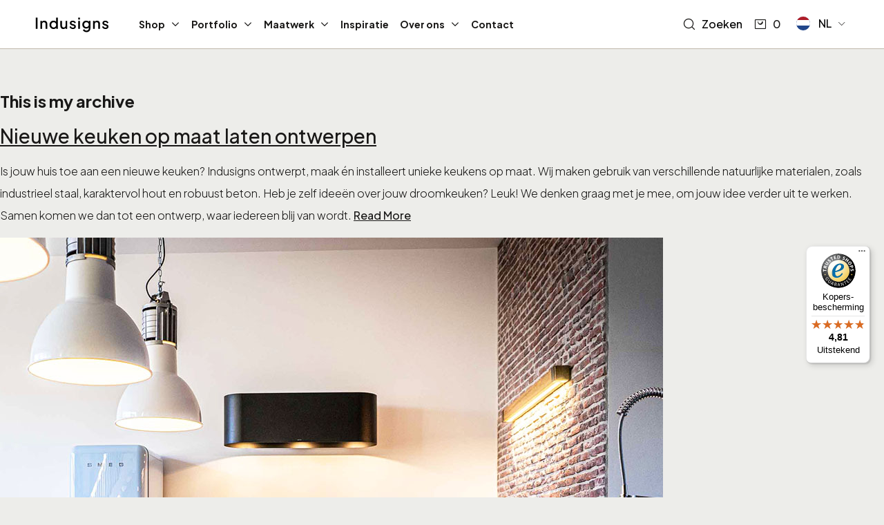

--- FILE ---
content_type: text/html; charset=UTF-8
request_url: https://indusigns.nl/tag/droomkeuken/
body_size: 25846
content:

	<!doctype html>
<html lang="nl-NL">
<head>
    <meta charset="UTF-8"/>
    <meta name="description" content="Wij ontwerpen én maken interieur voor thuis of op de zaak. Met gevoel voor design, passie voor ambacht en plezier in ons werk!">
    <meta http-equiv="Content-Type" content="text/html; charset=UTF-8"/>
    <meta http-equiv="X-UA-Compatible" content="IE=edge">
    <meta name="viewport" content="width=device-width, initial-scale=1">
    <link rel="pingback" href="https://indusigns.nl/xmlrpc.php"/>
    <script type="text/javascript" data-cookieconsent="ignore">
	window.dataLayer = window.dataLayer || [];

	function gtag() {
		dataLayer.push(arguments);
	}

	gtag("consent", "default", {
		ad_personalization: "denied",
		ad_storage: "denied",
		ad_user_data: "denied",
		analytics_storage: "denied",
		functionality_storage: "denied",
		personalization_storage: "denied",
		security_storage: "granted",
		wait_for_update: 500,
	});
	gtag("set", "ads_data_redaction", true);
	</script>
<script type="text/javascript" data-cookieconsent="ignore">
		(function (w, d, s, l, i) {
		w[l] = w[l] || [];
		w[l].push({'gtm.start': new Date().getTime(), event: 'gtm.js'});
		var f = d.getElementsByTagName(s)[0], j = d.createElement(s), dl = l !== 'dataLayer' ? '&l=' + l : '';
		j.async = true;
		j.src = 'https://www.googletagmanager.com/gtm.js?id=' + i + dl;
		f.parentNode.insertBefore(j, f);
	})(
		window,
		document,
		'script',
		'dataLayer',
		'ML68R2R'
	);
</script>
<script type="text/javascript"
		id="Cookiebot"
		src="https://consent.cookiebot.com/uc.js"
		data-implementation="wp"
		data-cbid="569477de-959b-4c13-bec5-b228cea5970a"
						data-culture="NL"
				data-blockingmode="auto"
	></script>
<meta name='robots' content='index, follow, max-image-preview:large, max-snippet:-1, max-video-preview:-1' />
	<style>img:is([sizes="auto" i], [sizes^="auto," i]) { contain-intrinsic-size: 3000px 1500px }</style>
	<link rel="alternate" hreflang="nl" href="https://indusigns.nl/tag/droomkeuken/" />
<link rel="alternate" hreflang="x-default" href="https://indusigns.nl/tag/droomkeuken/" />

	<!-- This site is optimized with the Yoast SEO plugin v26.5 - https://yoast.com/wordpress/plugins/seo/ -->
	<title>Droomkeuken Archives - Indusigns</title>
	<link rel="canonical" href="https://indusigns.nl/tag/droomkeuken/" />
	<meta property="og:locale" content="nl_NL" />
	<meta property="og:type" content="article" />
	<meta property="og:title" content="Droomkeuken Archives - Indusigns" />
	<meta property="og:url" content="https://indusigns.nl/tag/droomkeuken/" />
	<meta property="og:site_name" content="Indusigns" />
	<meta name="twitter:card" content="summary_large_image" />
	<script type="application/ld+json" class="yoast-schema-graph">{"@context":"https://schema.org","@graph":[{"@type":"CollectionPage","@id":"https://indusigns.nl/tag/droomkeuken/","url":"https://indusigns.nl/tag/droomkeuken/","name":"Droomkeuken Archives - Indusigns","isPartOf":{"@id":"https://indusigns.nl/#website"},"primaryImageOfPage":{"@id":"https://indusigns.nl/tag/droomkeuken/#primaryimage"},"image":{"@id":"https://indusigns.nl/tag/droomkeuken/#primaryimage"},"thumbnailUrl":"https://indusigns.nl/wp-content/uploads/2022/10/Maatwerk-Indusigns-2.jpg","breadcrumb":{"@id":"https://indusigns.nl/tag/droomkeuken/#breadcrumb"},"inLanguage":"nl-NL"},{"@type":"ImageObject","inLanguage":"nl-NL","@id":"https://indusigns.nl/tag/droomkeuken/#primaryimage","url":"https://indusigns.nl/wp-content/uploads/2022/10/Maatwerk-Indusigns-2.jpg","contentUrl":"https://indusigns.nl/wp-content/uploads/2022/10/Maatwerk-Indusigns-2.jpg","width":960,"height":960,"caption":"Maatwerk Indusigns"},{"@type":"BreadcrumbList","@id":"https://indusigns.nl/tag/droomkeuken/#breadcrumb","itemListElement":[{"@type":"ListItem","position":1,"name":"Home","item":"https://indusigns.nl/"},{"@type":"ListItem","position":2,"name":"Droomkeuken"}]},{"@type":"WebSite","@id":"https://indusigns.nl/#website","url":"https://indusigns.nl/","name":"Indusigns","description":"Wij ontwerpen én maken interieur voor thuis of op de zaak. Met gevoel voor design, passie voor ambacht en plezier in ons werk!","publisher":{"@id":"https://indusigns.nl/#organization"},"potentialAction":[{"@type":"SearchAction","target":{"@type":"EntryPoint","urlTemplate":"https://indusigns.nl/?s={search_term_string}"},"query-input":{"@type":"PropertyValueSpecification","valueRequired":true,"valueName":"search_term_string"}}],"inLanguage":"nl-NL"},{"@type":"Organization","@id":"https://indusigns.nl/#organization","name":"Indusigns","url":"https://indusigns.nl/","logo":{"@type":"ImageObject","inLanguage":"nl-NL","@id":"https://indusigns.nl/#/schema/logo/image/","url":"https://indusigns.nl/wp-content/uploads/2022/09/Indusigns-Logo-Tekst.svg","contentUrl":"https://indusigns.nl/wp-content/uploads/2022/09/Indusigns-Logo-Tekst.svg","caption":"Indusigns"},"image":{"@id":"https://indusigns.nl/#/schema/logo/image/"}}]}</script>
	<!-- / Yoast SEO plugin. -->


<script type='application/javascript' id='pys-version-script'>console.log('PixelYourSite PRO version 10.1.2');</script>
<style id='classic-theme-styles-inline-css' type='text/css'>
/*! This file is auto-generated */
.wp-block-button__link{color:#fff;background-color:#32373c;border-radius:9999px;box-shadow:none;text-decoration:none;padding:calc(.667em + 2px) calc(1.333em + 2px);font-size:1.125em}.wp-block-file__button{background:#32373c;color:#fff;text-decoration:none}
</style>
<style id='flux-checkout-elements-placeholder-style-inline-css' type='text/css'>
/*!************************************************************************************************************************************************************************************************************************************************************!*\
  !*** css ./node_modules/css-loader/dist/cjs.js??ruleSet[1].rules[4].use[1]!./node_modules/postcss-loader/dist/cjs.js??ruleSet[1].rules[4].use[2]!./node_modules/sass-loader/dist/cjs.js??ruleSet[1].rules[4].use[3]!./src/elements-placeholder/style.scss ***!
  \************************************************************************************************************************************************************************************************************************************************************/


</style>
<style id='joinchat-button-style-inline-css' type='text/css'>
.wp-block-joinchat-button{border:none!important;text-align:center}.wp-block-joinchat-button figure{display:table;margin:0 auto;padding:0}.wp-block-joinchat-button figcaption{font:normal normal 400 .6em/2em var(--wp--preset--font-family--system-font,sans-serif);margin:0;padding:0}.wp-block-joinchat-button .joinchat-button__qr{background-color:#fff;border:6px solid #25d366;border-radius:30px;box-sizing:content-box;display:block;height:200px;margin:auto;overflow:hidden;padding:10px;width:200px}.wp-block-joinchat-button .joinchat-button__qr canvas,.wp-block-joinchat-button .joinchat-button__qr img{display:block;margin:auto}.wp-block-joinchat-button .joinchat-button__link{align-items:center;background-color:#25d366;border:6px solid #25d366;border-radius:30px;display:inline-flex;flex-flow:row nowrap;justify-content:center;line-height:1.25em;margin:0 auto;text-decoration:none}.wp-block-joinchat-button .joinchat-button__link:before{background:transparent var(--joinchat-ico) no-repeat center;background-size:100%;content:"";display:block;height:1.5em;margin:-.75em .75em -.75em 0;width:1.5em}.wp-block-joinchat-button figure+.joinchat-button__link{margin-top:10px}@media (orientation:landscape)and (min-height:481px),(orientation:portrait)and (min-width:481px){.wp-block-joinchat-button.joinchat-button--qr-only figure+.joinchat-button__link{display:none}}@media (max-width:480px),(orientation:landscape)and (max-height:480px){.wp-block-joinchat-button figure{display:none}}

</style>
<style id='filebird-block-filebird-gallery-style-inline-css' type='text/css'>
ul.filebird-block-filebird-gallery{margin:auto!important;padding:0!important;width:100%}ul.filebird-block-filebird-gallery.layout-grid{display:grid;grid-gap:20px;align-items:stretch;grid-template-columns:repeat(var(--columns),1fr);justify-items:stretch}ul.filebird-block-filebird-gallery.layout-grid li img{border:1px solid #ccc;box-shadow:2px 2px 6px 0 rgba(0,0,0,.3);height:100%;max-width:100%;-o-object-fit:cover;object-fit:cover;width:100%}ul.filebird-block-filebird-gallery.layout-masonry{-moz-column-count:var(--columns);-moz-column-gap:var(--space);column-gap:var(--space);-moz-column-width:var(--min-width);columns:var(--min-width) var(--columns);display:block;overflow:auto}ul.filebird-block-filebird-gallery.layout-masonry li{margin-bottom:var(--space)}ul.filebird-block-filebird-gallery li{list-style:none}ul.filebird-block-filebird-gallery li figure{height:100%;margin:0;padding:0;position:relative;width:100%}ul.filebird-block-filebird-gallery li figure figcaption{background:linear-gradient(0deg,rgba(0,0,0,.7),rgba(0,0,0,.3) 70%,transparent);bottom:0;box-sizing:border-box;color:#fff;font-size:.8em;margin:0;max-height:100%;overflow:auto;padding:3em .77em .7em;position:absolute;text-align:center;width:100%;z-index:2}ul.filebird-block-filebird-gallery li figure figcaption a{color:inherit}

</style>
<style id='global-styles-inline-css' type='text/css'>
:root{--wp--preset--aspect-ratio--square: 1;--wp--preset--aspect-ratio--4-3: 4/3;--wp--preset--aspect-ratio--3-4: 3/4;--wp--preset--aspect-ratio--3-2: 3/2;--wp--preset--aspect-ratio--2-3: 2/3;--wp--preset--aspect-ratio--16-9: 16/9;--wp--preset--aspect-ratio--9-16: 9/16;--wp--preset--color--black: #000000;--wp--preset--color--cyan-bluish-gray: #abb8c3;--wp--preset--color--white: #ffffff;--wp--preset--color--pale-pink: #f78da7;--wp--preset--color--vivid-red: #cf2e2e;--wp--preset--color--luminous-vivid-orange: #ff6900;--wp--preset--color--luminous-vivid-amber: #fcb900;--wp--preset--color--light-green-cyan: #7bdcb5;--wp--preset--color--vivid-green-cyan: #00d084;--wp--preset--color--pale-cyan-blue: #8ed1fc;--wp--preset--color--vivid-cyan-blue: #0693e3;--wp--preset--color--vivid-purple: #9b51e0;--wp--preset--gradient--vivid-cyan-blue-to-vivid-purple: linear-gradient(135deg,rgba(6,147,227,1) 0%,rgb(155,81,224) 100%);--wp--preset--gradient--light-green-cyan-to-vivid-green-cyan: linear-gradient(135deg,rgb(122,220,180) 0%,rgb(0,208,130) 100%);--wp--preset--gradient--luminous-vivid-amber-to-luminous-vivid-orange: linear-gradient(135deg,rgba(252,185,0,1) 0%,rgba(255,105,0,1) 100%);--wp--preset--gradient--luminous-vivid-orange-to-vivid-red: linear-gradient(135deg,rgba(255,105,0,1) 0%,rgb(207,46,46) 100%);--wp--preset--gradient--very-light-gray-to-cyan-bluish-gray: linear-gradient(135deg,rgb(238,238,238) 0%,rgb(169,184,195) 100%);--wp--preset--gradient--cool-to-warm-spectrum: linear-gradient(135deg,rgb(74,234,220) 0%,rgb(151,120,209) 20%,rgb(207,42,186) 40%,rgb(238,44,130) 60%,rgb(251,105,98) 80%,rgb(254,248,76) 100%);--wp--preset--gradient--blush-light-purple: linear-gradient(135deg,rgb(255,206,236) 0%,rgb(152,150,240) 100%);--wp--preset--gradient--blush-bordeaux: linear-gradient(135deg,rgb(254,205,165) 0%,rgb(254,45,45) 50%,rgb(107,0,62) 100%);--wp--preset--gradient--luminous-dusk: linear-gradient(135deg,rgb(255,203,112) 0%,rgb(199,81,192) 50%,rgb(65,88,208) 100%);--wp--preset--gradient--pale-ocean: linear-gradient(135deg,rgb(255,245,203) 0%,rgb(182,227,212) 50%,rgb(51,167,181) 100%);--wp--preset--gradient--electric-grass: linear-gradient(135deg,rgb(202,248,128) 0%,rgb(113,206,126) 100%);--wp--preset--gradient--midnight: linear-gradient(135deg,rgb(2,3,129) 0%,rgb(40,116,252) 100%);--wp--preset--font-size--small: 13px;--wp--preset--font-size--medium: 20px;--wp--preset--font-size--large: 36px;--wp--preset--font-size--x-large: 42px;--wp--preset--spacing--20: 0.44rem;--wp--preset--spacing--30: 0.67rem;--wp--preset--spacing--40: 1rem;--wp--preset--spacing--50: 1.5rem;--wp--preset--spacing--60: 2.25rem;--wp--preset--spacing--70: 3.38rem;--wp--preset--spacing--80: 5.06rem;--wp--preset--shadow--natural: 6px 6px 9px rgba(0, 0, 0, 0.2);--wp--preset--shadow--deep: 12px 12px 50px rgba(0, 0, 0, 0.4);--wp--preset--shadow--sharp: 6px 6px 0px rgba(0, 0, 0, 0.2);--wp--preset--shadow--outlined: 6px 6px 0px -3px rgba(255, 255, 255, 1), 6px 6px rgba(0, 0, 0, 1);--wp--preset--shadow--crisp: 6px 6px 0px rgba(0, 0, 0, 1);}:where(.is-layout-flex){gap: 0.5em;}:where(.is-layout-grid){gap: 0.5em;}body .is-layout-flex{display: flex;}.is-layout-flex{flex-wrap: wrap;align-items: center;}.is-layout-flex > :is(*, div){margin: 0;}body .is-layout-grid{display: grid;}.is-layout-grid > :is(*, div){margin: 0;}:where(.wp-block-columns.is-layout-flex){gap: 2em;}:where(.wp-block-columns.is-layout-grid){gap: 2em;}:where(.wp-block-post-template.is-layout-flex){gap: 1.25em;}:where(.wp-block-post-template.is-layout-grid){gap: 1.25em;}.has-black-color{color: var(--wp--preset--color--black) !important;}.has-cyan-bluish-gray-color{color: var(--wp--preset--color--cyan-bluish-gray) !important;}.has-white-color{color: var(--wp--preset--color--white) !important;}.has-pale-pink-color{color: var(--wp--preset--color--pale-pink) !important;}.has-vivid-red-color{color: var(--wp--preset--color--vivid-red) !important;}.has-luminous-vivid-orange-color{color: var(--wp--preset--color--luminous-vivid-orange) !important;}.has-luminous-vivid-amber-color{color: var(--wp--preset--color--luminous-vivid-amber) !important;}.has-light-green-cyan-color{color: var(--wp--preset--color--light-green-cyan) !important;}.has-vivid-green-cyan-color{color: var(--wp--preset--color--vivid-green-cyan) !important;}.has-pale-cyan-blue-color{color: var(--wp--preset--color--pale-cyan-blue) !important;}.has-vivid-cyan-blue-color{color: var(--wp--preset--color--vivid-cyan-blue) !important;}.has-vivid-purple-color{color: var(--wp--preset--color--vivid-purple) !important;}.has-black-background-color{background-color: var(--wp--preset--color--black) !important;}.has-cyan-bluish-gray-background-color{background-color: var(--wp--preset--color--cyan-bluish-gray) !important;}.has-white-background-color{background-color: var(--wp--preset--color--white) !important;}.has-pale-pink-background-color{background-color: var(--wp--preset--color--pale-pink) !important;}.has-vivid-red-background-color{background-color: var(--wp--preset--color--vivid-red) !important;}.has-luminous-vivid-orange-background-color{background-color: var(--wp--preset--color--luminous-vivid-orange) !important;}.has-luminous-vivid-amber-background-color{background-color: var(--wp--preset--color--luminous-vivid-amber) !important;}.has-light-green-cyan-background-color{background-color: var(--wp--preset--color--light-green-cyan) !important;}.has-vivid-green-cyan-background-color{background-color: var(--wp--preset--color--vivid-green-cyan) !important;}.has-pale-cyan-blue-background-color{background-color: var(--wp--preset--color--pale-cyan-blue) !important;}.has-vivid-cyan-blue-background-color{background-color: var(--wp--preset--color--vivid-cyan-blue) !important;}.has-vivid-purple-background-color{background-color: var(--wp--preset--color--vivid-purple) !important;}.has-black-border-color{border-color: var(--wp--preset--color--black) !important;}.has-cyan-bluish-gray-border-color{border-color: var(--wp--preset--color--cyan-bluish-gray) !important;}.has-white-border-color{border-color: var(--wp--preset--color--white) !important;}.has-pale-pink-border-color{border-color: var(--wp--preset--color--pale-pink) !important;}.has-vivid-red-border-color{border-color: var(--wp--preset--color--vivid-red) !important;}.has-luminous-vivid-orange-border-color{border-color: var(--wp--preset--color--luminous-vivid-orange) !important;}.has-luminous-vivid-amber-border-color{border-color: var(--wp--preset--color--luminous-vivid-amber) !important;}.has-light-green-cyan-border-color{border-color: var(--wp--preset--color--light-green-cyan) !important;}.has-vivid-green-cyan-border-color{border-color: var(--wp--preset--color--vivid-green-cyan) !important;}.has-pale-cyan-blue-border-color{border-color: var(--wp--preset--color--pale-cyan-blue) !important;}.has-vivid-cyan-blue-border-color{border-color: var(--wp--preset--color--vivid-cyan-blue) !important;}.has-vivid-purple-border-color{border-color: var(--wp--preset--color--vivid-purple) !important;}.has-vivid-cyan-blue-to-vivid-purple-gradient-background{background: var(--wp--preset--gradient--vivid-cyan-blue-to-vivid-purple) !important;}.has-light-green-cyan-to-vivid-green-cyan-gradient-background{background: var(--wp--preset--gradient--light-green-cyan-to-vivid-green-cyan) !important;}.has-luminous-vivid-amber-to-luminous-vivid-orange-gradient-background{background: var(--wp--preset--gradient--luminous-vivid-amber-to-luminous-vivid-orange) !important;}.has-luminous-vivid-orange-to-vivid-red-gradient-background{background: var(--wp--preset--gradient--luminous-vivid-orange-to-vivid-red) !important;}.has-very-light-gray-to-cyan-bluish-gray-gradient-background{background: var(--wp--preset--gradient--very-light-gray-to-cyan-bluish-gray) !important;}.has-cool-to-warm-spectrum-gradient-background{background: var(--wp--preset--gradient--cool-to-warm-spectrum) !important;}.has-blush-light-purple-gradient-background{background: var(--wp--preset--gradient--blush-light-purple) !important;}.has-blush-bordeaux-gradient-background{background: var(--wp--preset--gradient--blush-bordeaux) !important;}.has-luminous-dusk-gradient-background{background: var(--wp--preset--gradient--luminous-dusk) !important;}.has-pale-ocean-gradient-background{background: var(--wp--preset--gradient--pale-ocean) !important;}.has-electric-grass-gradient-background{background: var(--wp--preset--gradient--electric-grass) !important;}.has-midnight-gradient-background{background: var(--wp--preset--gradient--midnight) !important;}.has-small-font-size{font-size: var(--wp--preset--font-size--small) !important;}.has-medium-font-size{font-size: var(--wp--preset--font-size--medium) !important;}.has-large-font-size{font-size: var(--wp--preset--font-size--large) !important;}.has-x-large-font-size{font-size: var(--wp--preset--font-size--x-large) !important;}
:where(.wp-block-post-template.is-layout-flex){gap: 1.25em;}:where(.wp-block-post-template.is-layout-grid){gap: 1.25em;}
:where(.wp-block-columns.is-layout-flex){gap: 2em;}:where(.wp-block-columns.is-layout-grid){gap: 2em;}
:root :where(.wp-block-pullquote){font-size: 1.5em;line-height: 1.6;}
</style>
<link rel="stylesheet" href="https://indusigns.nl/wp-content/plugins/woocommerce/assets/css/woocommerce-layout.css?ver=10.3.6">
<link rel="stylesheet" href="https://indusigns.nl/wp-content/plugins/woocommerce/assets/css/woocommerce-smallscreen.css?ver=10.3.6">
<link rel="stylesheet" href="https://indusigns.nl/wp-content/plugins/woocommerce/assets/css/woocommerce.css?ver=10.3.6">
<style id='woocommerce-inline-inline-css' type='text/css'>
.woocommerce form .form-row .required { visibility: visible; }
</style>
<link rel="stylesheet" href="https://indusigns.nl/wp-content/plugins/wt-woocommerce-invoice-addon/public/css/wt_woocommerce_invoice_addon-public.css?ver=1.0.5">
<link rel="stylesheet" href="https://indusigns.nl/wp-content/plugins/widget-google-reviews/assets/css/public-main.css?ver=6.8">
<link rel="stylesheet" href="https://indusigns.nl/wp-content/plugins/woocommerce/assets/css/brands.css?ver=10.3.6">
<link rel="stylesheet" href="https://indusigns.nl/wp-content/themes/indusigns-theme/dist/style.css?ver=2800472cf3f9b363413afef002c8cc20">
<link rel="stylesheet" href="https://indusigns.nl/wp-content/plugins/advanced-product-fields-for-woocommerce-extended/assets/css/frontend.min.css?ver=3.1.2-1750942131">
<link rel="stylesheet" href="https://indusigns.nl/wp-content/plugins/advanced-product-fields-for-woocommerce-extended/assets/css/dropzone.min.css?ver=3.1.2">
<script type="text/javascript" id="wpml-cookie-js-extra">
/* <![CDATA[ */
var wpml_cookies = {"wp-wpml_current_language":{"value":"nl","expires":1,"path":"\/"}};
var wpml_cookies = {"wp-wpml_current_language":{"value":"nl","expires":1,"path":"\/"}};
/* ]]> */
</script>
<script src="https://indusigns.nl/wp-content/plugins/sitepress-multilingual-cms/res/js/cookies/language-cookie.js?ver=486900"></script>
<script src="https://indusigns.nl/wp-includes/js/jquery/jquery.min.js?ver=3.7.1"></script>
<script src="https://indusigns.nl/wp-includes/js/jquery/jquery-migrate.min.js?ver=3.4.1"></script>
<script src="https://indusigns.nl/wp-content/plugins/woocommerce/assets/js/jquery-blockui/jquery.blockUI.min.js?ver=2.7.0-wc.10.3.6"></script>
<script type="text/javascript" id="wc-add-to-cart-js-extra">
/* <![CDATA[ */
var wc_add_to_cart_params = {"ajax_url":"\/wp-admin\/admin-ajax.php","wc_ajax_url":"\/?wc-ajax=%%endpoint%%","i18n_view_cart":"Bekijk winkelwagen","cart_url":"https:\/\/indusigns.nl\/cart\/","is_cart":"","cart_redirect_after_add":"yes"};
/* ]]> */
</script>
<script src="https://indusigns.nl/wp-content/plugins/woocommerce/assets/js/frontend/add-to-cart.min.js?ver=10.3.6"></script>
<script src="https://indusigns.nl/wp-content/plugins/woocommerce/assets/js/js-cookie/js.cookie.min.js?ver=2.1.4-wc.10.3.6"></script>
<script type="text/javascript" id="woocommerce-js-extra">
/* <![CDATA[ */
var woocommerce_params = {"ajax_url":"\/wp-admin\/admin-ajax.php","wc_ajax_url":"\/?wc-ajax=%%endpoint%%","i18n_password_show":"Show password","i18n_password_hide":"Hide password"};
/* ]]> */
</script>
<script src="https://indusigns.nl/wp-content/plugins/woocommerce/assets/js/frontend/woocommerce.min.js?ver=10.3.6"></script>
<script src="https://indusigns.nl/wp-content/plugins/wt-woocommerce-invoice-addon/public/js/wt_woocommerce_invoice_addon-public.js?ver=1.0.5"></script>
<script src="https://indusigns.nl/wp-content/plugins/widget-google-reviews/assets/js/public-main.js?ver=6.8"></script>
<script src="https://indusigns.nl/wp-content/themes/indusigns-theme/scripts/isotope.pkgd.min.js?ver=3.0.6"></script>
<script src="https://indusigns.nl/wp-content/themes/indusigns-theme/scripts/packery-mode.pkgd.min.js?ver=2.0.1"></script>
<script src="https://indusigns.nl/wp-content/plugins/pixelyoursite-super-pack/dist/scripts/public.js?ver=5.0.4"></script>
<script src="https://indusigns.nl/wp-content/plugins/pixelyoursite-pro/dist/scripts/js.cookie-2.1.3.min.js?ver=2.1.3"></script>
<script src="https://indusigns.nl/wp-content/plugins/pixelyoursite-pro/dist/scripts/jquery.bind-first-0.2.3.min.js?ver=6.8.2"></script>
<script src="https://indusigns.nl/wp-content/plugins/pixelyoursite-pro/dist/scripts/vimeo.min.js?ver=6.8.2"></script>
<script type="text/javascript" id="pys-js-extra">
/* <![CDATA[ */
var pysOptions = {"staticEvents":{"facebook":{"init_event":[{"delay":0,"type":"static","name":"PageView","eventID":"9ecf8505-e910-4fbc-959d-9f712be26d08","pixelIds":["996224150447845"],"params":{"tags":"Interieur, Maatwerk, Keuken, Droomkeuken, Keuken op maat, Maatwerk keuken","page_title":"Droomkeuken","post_type":"tag","post_id":725,"plugin":"PixelYourSite","event_url":"indusigns.nl\/tag\/droomkeuken\/","user_role":"guest"},"e_id":"init_event","ids":[],"hasTimeWindow":false,"timeWindow":0,"woo_order":"","edd_order":""}]}},"dynamicEvents":{"automatic_event_internal_link":{"facebook":{"delay":0,"type":"dyn","name":"InternalClick","eventID":"c564c9fc-c525-4207-9232-77a6ab7e27b4","pixelIds":["996224150447845"],"params":{"page_title":"Droomkeuken","post_type":"tag","post_id":725,"plugin":"PixelYourSite","event_url":"indusigns.nl\/tag\/droomkeuken\/","user_role":"guest"},"e_id":"automatic_event_internal_link","ids":[],"hasTimeWindow":false,"timeWindow":0,"woo_order":"","edd_order":""},"ga":{"delay":0,"type":"dyn","name":"InternalClick","unify":true,"trackingIds":["G-WTSXMDVMKT","AW-978672481"],"params":{"page_title":"Droomkeuken","post_type":"tag","post_id":725,"plugin":"PixelYourSite","event_url":"indusigns.nl\/tag\/droomkeuken\/","user_role":"guest"},"e_id":"automatic_event_internal_link","ids":[],"hasTimeWindow":false,"timeWindow":0,"eventID":"","woo_order":"","edd_order":""},"google_ads":{"delay":0,"type":"dyn","name":"InternalClick","conversion_ids":["AW-978672481"],"params":{"page_title":"Droomkeuken","post_type":"tag","post_id":725,"plugin":"PixelYourSite","event_url":"indusigns.nl\/tag\/droomkeuken\/","user_role":"guest"},"e_id":"automatic_event_internal_link","ids":[],"hasTimeWindow":false,"timeWindow":0,"eventID":"","woo_order":"","edd_order":""}},"automatic_event_outbound_link":{"facebook":{"delay":0,"type":"dyn","name":"OutboundClick","eventID":"20cb0327-e6b3-41c8-b469-4c22601690f3","pixelIds":["996224150447845"],"params":{"page_title":"Droomkeuken","post_type":"tag","post_id":725,"plugin":"PixelYourSite","event_url":"indusigns.nl\/tag\/droomkeuken\/","user_role":"guest"},"e_id":"automatic_event_outbound_link","ids":[],"hasTimeWindow":false,"timeWindow":0,"woo_order":"","edd_order":""},"ga":{"delay":0,"type":"dyn","name":"OutboundClick","unify":true,"trackingIds":["G-WTSXMDVMKT","AW-978672481"],"params":{"page_title":"Droomkeuken","post_type":"tag","post_id":725,"plugin":"PixelYourSite","event_url":"indusigns.nl\/tag\/droomkeuken\/","user_role":"guest"},"e_id":"automatic_event_outbound_link","ids":[],"hasTimeWindow":false,"timeWindow":0,"eventID":"","woo_order":"","edd_order":""},"google_ads":{"delay":0,"type":"dyn","name":"OutboundClick","conversion_ids":["AW-978672481"],"params":{"page_title":"Droomkeuken","post_type":"tag","post_id":725,"plugin":"PixelYourSite","event_url":"indusigns.nl\/tag\/droomkeuken\/","user_role":"guest"},"e_id":"automatic_event_outbound_link","ids":[],"hasTimeWindow":false,"timeWindow":0,"eventID":"","woo_order":"","edd_order":""}},"automatic_event_video":{"facebook":{"delay":0,"type":"dyn","name":"WatchVideo","eventID":"6f153804-a48f-4918-bd66-a1a576f92b0c","pixelIds":["996224150447845"],"params":{"page_title":"Droomkeuken","post_type":"tag","post_id":725,"plugin":"PixelYourSite","event_url":"indusigns.nl\/tag\/droomkeuken\/","user_role":"guest"},"e_id":"automatic_event_video","ids":[],"hasTimeWindow":false,"timeWindow":0,"woo_order":"","edd_order":""},"ga":{"delay":0,"type":"dyn","name":"WatchVideo","unify":true,"trackingIds":["G-WTSXMDVMKT","AW-978672481"],"youtube_disabled":false,"params":{"page_title":"Droomkeuken","post_type":"tag","post_id":725,"plugin":"PixelYourSite","event_url":"indusigns.nl\/tag\/droomkeuken\/","user_role":"guest"},"e_id":"automatic_event_video","ids":[],"hasTimeWindow":false,"timeWindow":0,"eventID":"","woo_order":"","edd_order":""},"google_ads":{"delay":0,"type":"dyn","name":"WatchVideo","conversion_ids":["AW-978672481"],"params":{"page_title":"Droomkeuken","post_type":"tag","post_id":725,"plugin":"PixelYourSite","event_url":"indusigns.nl\/tag\/droomkeuken\/","user_role":"guest"},"e_id":"automatic_event_video","ids":[],"hasTimeWindow":false,"timeWindow":0,"eventID":"","woo_order":"","edd_order":""}},"automatic_event_tel_link":{"facebook":{"delay":0,"type":"dyn","name":"TelClick","eventID":"826b6f83-cc8a-4787-af0a-76f056a7670b","pixelIds":["996224150447845"],"params":{"page_title":"Droomkeuken","post_type":"tag","post_id":725,"plugin":"PixelYourSite","event_url":"indusigns.nl\/tag\/droomkeuken\/","user_role":"guest"},"e_id":"automatic_event_tel_link","ids":[],"hasTimeWindow":false,"timeWindow":0,"woo_order":"","edd_order":""},"ga":{"delay":0,"type":"dyn","name":"TelClick","unify":true,"trackingIds":["G-WTSXMDVMKT","AW-978672481"],"params":{"page_title":"Droomkeuken","post_type":"tag","post_id":725,"plugin":"PixelYourSite","event_url":"indusigns.nl\/tag\/droomkeuken\/","user_role":"guest"},"e_id":"automatic_event_tel_link","ids":[],"hasTimeWindow":false,"timeWindow":0,"eventID":"","woo_order":"","edd_order":""},"google_ads":{"delay":0,"type":"dyn","name":"TelClick","conversion_ids":["AW-978672481"],"params":{"page_title":"Droomkeuken","post_type":"tag","post_id":725,"plugin":"PixelYourSite","event_url":"indusigns.nl\/tag\/droomkeuken\/","user_role":"guest"},"e_id":"automatic_event_tel_link","ids":[],"hasTimeWindow":false,"timeWindow":0,"eventID":"","woo_order":"","edd_order":""}},"automatic_event_email_link":{"facebook":{"delay":0,"type":"dyn","name":"EmailClick","eventID":"164b3a7f-ff36-4ebb-8c90-8b35ca4ce9be","pixelIds":["996224150447845"],"params":{"page_title":"Droomkeuken","post_type":"tag","post_id":725,"plugin":"PixelYourSite","event_url":"indusigns.nl\/tag\/droomkeuken\/","user_role":"guest"},"e_id":"automatic_event_email_link","ids":[],"hasTimeWindow":false,"timeWindow":0,"woo_order":"","edd_order":""},"ga":{"delay":0,"type":"dyn","name":"EmailClick","unify":true,"trackingIds":["G-WTSXMDVMKT","AW-978672481"],"params":{"page_title":"Droomkeuken","post_type":"tag","post_id":725,"plugin":"PixelYourSite","event_url":"indusigns.nl\/tag\/droomkeuken\/","user_role":"guest"},"e_id":"automatic_event_email_link","ids":[],"hasTimeWindow":false,"timeWindow":0,"eventID":"","woo_order":"","edd_order":""},"google_ads":{"delay":0,"type":"dyn","name":"EmailClick","conversion_ids":["AW-978672481"],"params":{"page_title":"Droomkeuken","post_type":"tag","post_id":725,"plugin":"PixelYourSite","event_url":"indusigns.nl\/tag\/droomkeuken\/","user_role":"guest"},"e_id":"automatic_event_email_link","ids":[],"hasTimeWindow":false,"timeWindow":0,"eventID":"","woo_order":"","edd_order":""}},"automatic_event_form":{"facebook":{"delay":0,"type":"dyn","name":"Form","eventID":"8b3e10df-536f-44cb-af60-b07341427a96","pixelIds":["996224150447845"],"params":{"page_title":"Droomkeuken","post_type":"tag","post_id":725,"plugin":"PixelYourSite","event_url":"indusigns.nl\/tag\/droomkeuken\/","user_role":"guest"},"e_id":"automatic_event_form","ids":[],"hasTimeWindow":false,"timeWindow":0,"woo_order":"","edd_order":""},"ga":{"delay":0,"type":"dyn","name":"Form","unify":true,"trackingIds":["G-WTSXMDVMKT","AW-978672481"],"params":{"page_title":"Droomkeuken","post_type":"tag","post_id":725,"plugin":"PixelYourSite","event_url":"indusigns.nl\/tag\/droomkeuken\/","user_role":"guest"},"e_id":"automatic_event_form","ids":[],"hasTimeWindow":false,"timeWindow":0,"eventID":"","woo_order":"","edd_order":""},"google_ads":{"delay":0,"type":"dyn","name":"Form","conversion_ids":["AW-978672481"],"params":{"page_title":"Droomkeuken","post_type":"tag","post_id":725,"plugin":"PixelYourSite","event_url":"indusigns.nl\/tag\/droomkeuken\/","user_role":"guest"},"e_id":"automatic_event_form","ids":[],"hasTimeWindow":false,"timeWindow":0,"eventID":"","woo_order":"","edd_order":""}},"automatic_event_download":{"facebook":{"delay":0,"type":"dyn","name":"Download","extensions":["","doc","exe","js","pdf","ppt","tgz","zip","xls"],"eventID":"aa635f53-2b61-452d-83d6-2ef365ed9c88","pixelIds":["996224150447845"],"params":{"page_title":"Droomkeuken","post_type":"tag","post_id":725,"plugin":"PixelYourSite","event_url":"indusigns.nl\/tag\/droomkeuken\/","user_role":"guest"},"e_id":"automatic_event_download","ids":[],"hasTimeWindow":false,"timeWindow":0,"woo_order":"","edd_order":""},"ga":{"delay":0,"type":"dyn","name":"Download","extensions":["","doc","exe","js","pdf","ppt","tgz","zip","xls"],"unify":true,"trackingIds":["G-WTSXMDVMKT","AW-978672481"],"params":{"page_title":"Droomkeuken","post_type":"tag","post_id":725,"plugin":"PixelYourSite","event_url":"indusigns.nl\/tag\/droomkeuken\/","user_role":"guest"},"e_id":"automatic_event_download","ids":[],"hasTimeWindow":false,"timeWindow":0,"eventID":"","woo_order":"","edd_order":""},"google_ads":{"delay":0,"type":"dyn","name":"Download","extensions":["","doc","exe","js","pdf","ppt","tgz","zip","xls"],"conversion_ids":["AW-978672481"],"params":{"page_title":"Droomkeuken","post_type":"tag","post_id":725,"plugin":"PixelYourSite","event_url":"indusigns.nl\/tag\/droomkeuken\/","user_role":"guest"},"e_id":"automatic_event_download","ids":[],"hasTimeWindow":false,"timeWindow":0,"eventID":"","woo_order":"","edd_order":""}},"automatic_event_comment":{"facebook":{"delay":0,"type":"dyn","name":"Comment","eventID":"3e74b507-6290-4b30-9b75-5803ad81c30a","pixelIds":["996224150447845"],"params":{"page_title":"Droomkeuken","post_type":"tag","post_id":725,"plugin":"PixelYourSite","event_url":"indusigns.nl\/tag\/droomkeuken\/","user_role":"guest"},"e_id":"automatic_event_comment","ids":[],"hasTimeWindow":false,"timeWindow":0,"woo_order":"","edd_order":""},"ga":{"delay":0,"type":"dyn","name":"Comment","unify":true,"trackingIds":["G-WTSXMDVMKT","AW-978672481"],"params":{"page_title":"Droomkeuken","post_type":"tag","post_id":725,"plugin":"PixelYourSite","event_url":"indusigns.nl\/tag\/droomkeuken\/","user_role":"guest"},"e_id":"automatic_event_comment","ids":[],"hasTimeWindow":false,"timeWindow":0,"eventID":"","woo_order":"","edd_order":""},"google_ads":{"delay":0,"type":"dyn","name":"Comment","conversion_ids":["AW-978672481"],"params":{"page_title":"Droomkeuken","post_type":"tag","post_id":725,"plugin":"PixelYourSite","event_url":"indusigns.nl\/tag\/droomkeuken\/","user_role":"guest"},"e_id":"automatic_event_comment","ids":[],"hasTimeWindow":false,"timeWindow":0,"eventID":"","woo_order":"","edd_order":""}},"automatic_event_adsense":{"facebook":{"delay":0,"type":"dyn","name":"AdSense","eventID":"f51fdb91-f6ea-41e7-89ca-b652a4afed53","pixelIds":["996224150447845"],"params":{"page_title":"Droomkeuken","post_type":"tag","post_id":725,"plugin":"PixelYourSite","event_url":"indusigns.nl\/tag\/droomkeuken\/","user_role":"guest"},"e_id":"automatic_event_adsense","ids":[],"hasTimeWindow":false,"timeWindow":0,"woo_order":"","edd_order":""},"ga":{"delay":0,"type":"dyn","name":"AdSense","unify":true,"trackingIds":["G-WTSXMDVMKT","AW-978672481"],"params":{"page_title":"Droomkeuken","post_type":"tag","post_id":725,"plugin":"PixelYourSite","event_url":"indusigns.nl\/tag\/droomkeuken\/","user_role":"guest"},"e_id":"automatic_event_adsense","ids":[],"hasTimeWindow":false,"timeWindow":0,"eventID":"","woo_order":"","edd_order":""},"google_ads":{"delay":0,"type":"dyn","name":"AdSense","conversion_ids":["AW-978672481"],"params":{"page_title":"Droomkeuken","post_type":"tag","post_id":725,"plugin":"PixelYourSite","event_url":"indusigns.nl\/tag\/droomkeuken\/","user_role":"guest"},"e_id":"automatic_event_adsense","ids":[],"hasTimeWindow":false,"timeWindow":0,"eventID":"","woo_order":"","edd_order":""}},"automatic_event_scroll":{"facebook":{"delay":0,"type":"dyn","name":"PageScroll","scroll_percent":30,"eventID":"5a1f84d3-ae49-4ee6-8956-e8cb15868d1c","pixelIds":["996224150447845"],"params":{"page_title":"Droomkeuken","post_type":"tag","post_id":725,"plugin":"PixelYourSite","event_url":"indusigns.nl\/tag\/droomkeuken\/","user_role":"guest"},"e_id":"automatic_event_scroll","ids":[],"hasTimeWindow":false,"timeWindow":0,"woo_order":"","edd_order":""},"ga":{"delay":0,"type":"dyn","name":"PageScroll","scroll_percent":30,"unify":true,"trackingIds":["G-WTSXMDVMKT","AW-978672481"],"params":{"page_title":"Droomkeuken","post_type":"tag","post_id":725,"plugin":"PixelYourSite","event_url":"indusigns.nl\/tag\/droomkeuken\/","user_role":"guest"},"e_id":"automatic_event_scroll","ids":[],"hasTimeWindow":false,"timeWindow":0,"eventID":"","woo_order":"","edd_order":""},"google_ads":{"delay":0,"type":"dyn","name":"PageScroll","scroll_percent":30,"conversion_ids":["AW-978672481"],"params":{"page_title":"Droomkeuken","post_type":"tag","post_id":725,"plugin":"PixelYourSite","event_url":"indusigns.nl\/tag\/droomkeuken\/","user_role":"guest"},"e_id":"automatic_event_scroll","ids":[],"hasTimeWindow":false,"timeWindow":0,"eventID":"","woo_order":"","edd_order":""}},"automatic_event_time_on_page":{"facebook":{"delay":0,"type":"dyn","name":"TimeOnPage","time_on_page":30,"eventID":"bceab168-60ff-4d0f-b127-3c3665e213f4","pixelIds":["996224150447845"],"params":{"page_title":"Droomkeuken","post_type":"tag","post_id":725,"plugin":"PixelYourSite","event_url":"indusigns.nl\/tag\/droomkeuken\/","user_role":"guest"},"e_id":"automatic_event_time_on_page","ids":[],"hasTimeWindow":false,"timeWindow":0,"woo_order":"","edd_order":""},"ga":{"delay":0,"type":"dyn","name":"TimeOnPage","time_on_page":30,"unify":true,"trackingIds":["G-WTSXMDVMKT","AW-978672481"],"params":{"page_title":"Droomkeuken","post_type":"tag","post_id":725,"plugin":"PixelYourSite","event_url":"indusigns.nl\/tag\/droomkeuken\/","user_role":"guest"},"e_id":"automatic_event_time_on_page","ids":[],"hasTimeWindow":false,"timeWindow":0,"eventID":"","woo_order":"","edd_order":""},"google_ads":{"delay":0,"type":"dyn","name":"TimeOnPage","time_on_page":30,"conversion_ids":["AW-978672481"],"params":{"page_title":"Droomkeuken","post_type":"tag","post_id":725,"plugin":"PixelYourSite","event_url":"indusigns.nl\/tag\/droomkeuken\/","user_role":"guest"},"e_id":"automatic_event_time_on_page","ids":[],"hasTimeWindow":false,"timeWindow":0,"eventID":"","woo_order":"","edd_order":""}}},"triggerEvents":{"57315":{"facebook":{"delay":0,"type":"trigger","trigger_type":"gravity","trigger_type_event":"form","trigger_value":["18"],"name":"Lead","eventID":"a93e485c-6ae0-4f9c-8f8f-1de3d230db42","pixelIds":["996224150447845"],"params":{"page_title":"Droomkeuken","post_type":"tag","post_id":725,"plugin":"PixelYourSite","event_url":"indusigns.nl\/tag\/droomkeuken\/","user_role":"guest"},"e_id":"custom_event","ids":[],"hasTimeWindow":false,"timeWindow":0,"woo_order":"","edd_order":""}},"57298":{"facebook":{"delay":0,"type":"trigger","trigger_type":"gravity","trigger_type_event":"form","trigger_value":["15"],"name":"Lead","eventID":"f9678362-d865-4931-8126-eecefd337e37","pixelIds":["996224150447845"],"params":{"page_title":"Droomkeuken","post_type":"tag","post_id":725,"plugin":"PixelYourSite","event_url":"indusigns.nl\/tag\/droomkeuken\/","user_role":"guest"},"e_id":"custom_event","ids":[],"hasTimeWindow":false,"timeWindow":0,"woo_order":"","edd_order":""}},"57297":{"facebook":{"delay":0,"type":"trigger","trigger_type":"gravity","trigger_type_event":"form","trigger_value":["16"],"name":"Lead","eventID":"b1cd34b3-0e9c-4166-81cb-66fd84ad01fc","pixelIds":["996224150447845"],"params":{"page_title":"Droomkeuken","post_type":"tag","post_id":725,"plugin":"PixelYourSite","event_url":"indusigns.nl\/tag\/droomkeuken\/","user_role":"guest"},"e_id":"custom_event","ids":[],"hasTimeWindow":false,"timeWindow":0,"woo_order":"","edd_order":""}},"57295":{"facebook":{"delay":0,"type":"trigger","trigger_type":"gravity","trigger_type_event":"form","trigger_value":["17"],"name":"Lead","eventID":"dab05ac9-6e32-47fb-8f97-31cda56c86e8","pixelIds":["996224150447845"],"params":{"page_title":"Droomkeuken","post_type":"tag","post_id":725,"plugin":"PixelYourSite","event_url":"indusigns.nl\/tag\/droomkeuken\/","user_role":"guest"},"e_id":"custom_event","ids":[],"hasTimeWindow":false,"timeWindow":0,"woo_order":"","edd_order":""}},"57294":{"facebook":{"delay":0,"type":"trigger","trigger_type":"gravity","trigger_type_event":"form","trigger_value":["14"],"name":"Lead","eventID":"c2f57dfe-4d45-41a8-945b-3990c1cd5a07","pixelIds":["996224150447845"],"params":{"page_title":"Droomkeuken","post_type":"tag","post_id":725,"plugin":"PixelYourSite","event_url":"indusigns.nl\/tag\/droomkeuken\/","user_role":"guest"},"e_id":"custom_event","ids":[],"hasTimeWindow":false,"timeWindow":0,"woo_order":"","edd_order":""}},"57293":{"facebook":{"delay":0,"type":"trigger","trigger_type":"gravity","trigger_type_event":"form","trigger_value":["2"],"name":"Lead","eventID":"550d7923-4b41-4525-9228-c26cd2d870e1","pixelIds":["996224150447845"],"params":{"page_title":"Droomkeuken","post_type":"tag","post_id":725,"plugin":"PixelYourSite","event_url":"indusigns.nl\/tag\/droomkeuken\/","user_role":"guest"},"e_id":"custom_event","ids":[],"hasTimeWindow":false,"timeWindow":0,"woo_order":"","edd_order":""}},"56493":{"facebook":{"delay":0,"type":"trigger","trigger_type":"gravity","trigger_type_event":"form","trigger_value":["13"],"name":"Lead","eventID":"763e646d-e7c5-4dbf-9120-1373f1e0fed8","pixelIds":["996224150447845"],"params":{"page_title":"Droomkeuken","post_type":"tag","post_id":725,"plugin":"PixelYourSite","event_url":"indusigns.nl\/tag\/droomkeuken\/","user_role":"guest"},"e_id":"custom_event","ids":[],"hasTimeWindow":false,"timeWindow":0,"woo_order":"","edd_order":""}},"56492":{"facebook":{"delay":0,"type":"trigger","trigger_type":"gravity","trigger_type_event":"form","trigger_value":["11"],"name":"Lead","eventID":"54994297-3f58-4483-ac92-6366dbf95cd1","pixelIds":["996224150447845"],"params":{"page_title":"Droomkeuken","post_type":"tag","post_id":725,"plugin":"PixelYourSite","event_url":"indusigns.nl\/tag\/droomkeuken\/","user_role":"guest"},"e_id":"custom_event","ids":[],"hasTimeWindow":false,"timeWindow":0,"woo_order":"","edd_order":""}},"56491":{"facebook":{"delay":0,"type":"trigger","trigger_type":"gravity","trigger_type_event":"form","trigger_value":["12"],"name":"Lead","eventID":"37c489cd-4d40-4ad1-b436-fe926ca29c7a","pixelIds":["996224150447845"],"params":{"page_title":"Droomkeuken","post_type":"tag","post_id":725,"plugin":"PixelYourSite","event_url":"indusigns.nl\/tag\/droomkeuken\/","user_role":"guest"},"e_id":"custom_event","ids":[],"hasTimeWindow":false,"timeWindow":0,"woo_order":"","edd_order":""}},"56490":{"facebook":{"delay":0,"type":"trigger","trigger_type":"gravity","trigger_type_event":"form","trigger_value":["9"],"name":"Lead","eventID":"d28b6294-94fa-4bc6-90ea-4763df77fb95","pixelIds":["996224150447845"],"params":{"page_title":"Droomkeuken","post_type":"tag","post_id":725,"plugin":"PixelYourSite","event_url":"indusigns.nl\/tag\/droomkeuken\/","user_role":"guest"},"e_id":"custom_event","ids":[],"hasTimeWindow":false,"timeWindow":0,"woo_order":"","edd_order":""}},"55451":{"facebook":{"delay":0,"type":"trigger","trigger_type":"gravity","trigger_type_event":"form","trigger_value":["10"],"name":"Lead","eventID":"ac7747e3-3a65-4cb7-af8c-ba2eeafaa692","pixelIds":["996224150447845"],"params":{"page_title":"Droomkeuken","post_type":"tag","post_id":725,"plugin":"PixelYourSite","event_url":"indusigns.nl\/tag\/droomkeuken\/","user_role":"guest"},"e_id":"custom_event","ids":[],"hasTimeWindow":false,"timeWindow":0,"woo_order":"","edd_order":""}},"55450":{"facebook":{"delay":0,"type":"trigger","trigger_type":"gravity","trigger_type_event":"form","trigger_value":["2"],"name":"Lead","eventID":"7e950d16-9c05-47f3-9b54-36a3e822b5e1","pixelIds":["996224150447845"],"params":{"page_title":"Droomkeuken","post_type":"tag","post_id":725,"plugin":"PixelYourSite","event_url":"indusigns.nl\/tag\/droomkeuken\/","user_role":"guest"},"e_id":"custom_event","ids":[],"hasTimeWindow":false,"timeWindow":0,"woo_order":"","edd_order":""}}},"triggerEventTypes":{"gravity":{"57315":{"forms":["18"]},"57298":{"forms":["15"]},"57297":{"forms":["16"]},"57295":{"forms":["17"]},"57294":{"forms":["14"]},"57293":{"forms":["2"]},"56493":{"forms":["13"]},"56492":{"forms":["11"]},"56491":{"forms":["12"]},"56490":{"forms":["9"]},"55451":{"forms":["10"]},"55450":{"forms":["2"]}}},"tiktok":{"pixelIds":["CQ2029BC77U34ASCF6RG"],"serverApiEnabled":true,"advanced_matching":[],"hide_pixels":[]},"facebook":{"pixelIds":["996224150447845"],"advancedMatchingEnabled":true,"advancedMatching":[],"removeMetadata":false,"wooVariableAsSimple":false,"serverApiEnabled":true,"wooCRSendFromServer":false,"send_external_id":true,"hide_pixels":[]},"ga":{"trackingIds":["G-WTSXMDVMKT"],"retargetingLogic":"ecomm","crossDomainEnabled":false,"crossDomainAcceptIncoming":false,"crossDomainDomains":[],"wooVariableAsSimple":true,"isDebugEnabled":[],"disableAdvertisingFeatures":false,"disableAdvertisingPersonalization":false,"hide_pixels":[]},"google_ads":{"conversion_ids":["AW-978672481"],"enhanced_conversion":["index_0"],"woo_purchase_conversion_track":"current_event","woo_initiate_checkout_conversion_track":"current_event","woo_add_to_cart_conversion_track":"current_event","woo_view_content_conversion_track":"current_event","woo_view_category_conversion_track":"current_event","edd_purchase_conversion_track":"current_event","edd_initiate_checkout_conversion_track":"current_event","edd_add_to_cart_conversion_track":"current_event","edd_view_content_conversion_track":"current_event","edd_view_category_conversion_track":"current_event","wooVariableAsSimple":false,"crossDomainEnabled":false,"crossDomainAcceptIncoming":false,"crossDomainDomains":[],"user_data":[],"hide_pixels":[]},"debug":"","siteUrl":"https:\/\/indusigns.nl","ajaxUrl":"https:\/\/indusigns.nl\/wp-admin\/admin-ajax.php","ajax_event":"08c094cdb7","trackUTMs":"1","trackTrafficSource":"1","user_id":"0","enable_lading_page_param":"1","cookie_duration":"7","enable_event_day_param":"1","enable_event_month_param":"1","enable_event_time_param":"1","enable_remove_target_url_param":"1","enable_remove_download_url_param":"1","visit_data_model":"first_visit","last_visit_duration":"60","enable_auto_save_advance_matching":"1","advance_matching_fn_names":["","first_name","first-name","first name","name","billing_first_name","input_2.3"],"advance_matching_ln_names":["","last_name","last-name","last name","billing_last_name","input_2.6"],"advance_matching_tel_names":["","phone","tel","billing_phone","input_3"],"enable_success_send_form":"","enable_automatic_events":"1","enable_event_video":"1","ajaxForServerEvent":"1","send_external_id":"1","external_id_expire":"180","google_consent_mode":"1","gdpr":{"ajax_enabled":false,"all_disabled_by_api":false,"facebook_disabled_by_api":false,"tiktok_disabled_by_api":false,"analytics_disabled_by_api":false,"google_ads_disabled_by_api":false,"pinterest_disabled_by_api":false,"bing_disabled_by_api":false,"externalID_disabled_by_api":false,"facebook_prior_consent_enabled":true,"tiktok_prior_consent_enabled":true,"analytics_prior_consent_enabled":true,"google_ads_prior_consent_enabled":true,"pinterest_prior_consent_enabled":true,"bing_prior_consent_enabled":true,"cookiebot_integration_enabled":false,"cookiebot_facebook_consent_category":"marketing","cookiebot_tiktok_consent_category":"marketing","cookiebot_analytics_consent_category":"statistics","cookiebot_google_ads_consent_category":"marketing","cookiebot_pinterest_consent_category":"marketing","cookiebot_bing_consent_category":"marketing","cookie_notice_integration_enabled":false,"cookie_law_info_integration_enabled":false,"real_cookie_banner_integration_enabled":false,"consent_magic_integration_enabled":false,"analytics_storage":{"enabled":true,"value":"granted","filter":false},"ad_storage":{"enabled":true,"value":"granted","filter":false},"ad_user_data":{"enabled":true,"value":"granted","filter":false},"ad_personalization":{"enabled":true,"value":"granted","filter":false}},"cookie":{"disabled_all_cookie":false,"disabled_start_session_cookie":false,"disabled_advanced_form_data_cookie":false,"disabled_landing_page_cookie":false,"disabled_first_visit_cookie":false,"disabled_trafficsource_cookie":false,"disabled_utmTerms_cookie":false,"disabled_utmId_cookie":false},"tracking_analytics":{"TrafficSource":"direct","TrafficLanding":"https:\/\/indusigns.nl\/tag\/droomkeuken\/","TrafficUtms":[],"TrafficUtmsId":[]},"automatic":{"enable_youtube":true,"enable_vimeo":true,"enable_video":true},"woo":{"enabled":true,"enabled_save_data_to_orders":true,"addToCartOnButtonEnabled":true,"addToCartOnButtonValueEnabled":true,"addToCartOnButtonValueOption":"price","woo_purchase_on_transaction":true,"singleProductId":null,"affiliateEnabled":false,"removeFromCartSelector":"form.woocommerce-cart-form .remove","addToCartCatchMethod":"add_cart_hook","is_order_received_page":false,"containOrderId":false,"affiliateEventName":"Lead"},"edd":{"enabled":false}};
/* ]]> */
</script>
<script src="https://indusigns.nl/wp-content/plugins/pixelyoursite-pro/dist/scripts/public.js?ver=10.1.2"></script>
<meta name="generator" content="WPML ver:4.8.6 stt:37,1,3;" />
<meta name="ti-site-data" content="[base64]" />	<noscript><style>.woocommerce-product-gallery{ opacity: 1 !important; }</style></noscript>
	<link rel="icon" href="https://indusigns.nl/wp-content/uploads/2022/09/Indusigns-Logo-Icoon.svg" sizes="32x32" />
<link rel="icon" href="https://indusigns.nl/wp-content/uploads/2022/09/Indusigns-Logo-Icoon.svg" sizes="192x192" />
<link rel="apple-touch-icon" href="https://indusigns.nl/wp-content/uploads/2022/09/Indusigns-Logo-Icoon.svg" />
<meta name="msapplication-TileImage" content="https://indusigns.nl/wp-content/uploads/2022/09/Indusigns-Logo-Icoon.svg" />
		<style type="text/css" id="wp-custom-css">
			.in-stock {
	display: none;
}

.flux-shop-table-shipping-price {
	display: block;
	width: 100%;
	display: flex;
	justify-content: space-between;
}

li.payment_method_klarna_payments_pay_later {
	display: none;
}

li.payment_method_klarna_payments_pay_over_time {
	display: none;
}

.joinchat--show {
	z-index: 9999;
}

.dropdown-menu.megamenu {
	background-color: white;
	min-height: 350px;
}

.plyr__control--overlaid {
  display: none!important;
  background-color: var(--color-yellow); 
}

.block-benefits .swiper-container .swiper-wrapper  {
	top: 80px!important;
}

.product__image-slider .swiper-pagination {
	margin-bottom: -8px;
}

.block-benefits .swiper-container .swiper-wrapper {
	top: 0!important;
}

@media (min-width: 992px) {
    .post-type-archive-product .block-product-hero {
        height: 650px;
    }
}

li::marker {
    content: "" !important;
}

:where(ul, li, menu) {
  list-style: "" !important;
}

body.single-product #CookiebotWidget:not(.CookiebotWidget-inactive) {
	bottom: 90px;
}

@media (max-width: 768px) {
	.sticky-cart__body button.btn {   font-size: 12px!important; 
	}
}		</style>
		
	
<script id="Cookiebot" src="https://consent.cookiebot.com/uc.js" data-cbid="569477de-959b-4c13-bec5-b228cea5970a" data-blockingmode="auto" type="text/javascript"></script>

<script data-cookieconsent="ignore">    window.dataLayer = window.dataLayer || [];    function gtag() {        dataLayer.push(arguments);    }    gtag("consent", "default", {        ad_personalization: "denied",        ad_storage: "denied",        ad_user_data: "denied",        analytics_storage: "denied",        functionality_storage: "denied",        personalization_storage: "denied",        security_storage: "granted",        wait_for_update: 500,    });    gtag("set", "ads_data_redaction", true);    gtag("set", "url_passthrough", false);</script>

			<!-- Google Tag Manager -->
		<script>
			(function (w, d, s, l, i) {
			w[l] = w[l] || [];
			w[l].push({'gtm.start': new Date().getTime(), event: 'gtm.js'});
			var f = d.getElementsByTagName(s)[0],
			j = d.createElement(s),
			dl = l != 'dataLayer' ? '&l=' + l : '';
			j.async = true;
			j.src = 'https://www.googletagmanager.com/gtm.js?id=' + i + dl;
			f.parentNode.insertBefore(j, f);
			})(window, document, 'script', 'dataLayer','GTM-ML68R2R');
		</script>
		<!-- End Google Tag Manager -->
	
	<script src="https://integrations.etrusted.com/applications/widget.js/v2" async defer></script>

</head><body class="archive tag tag-droomkeuken tag-725 wp-custom-logo wp-theme-indusigns-theme theme-indusigns-theme woocommerce-no-js">

	<!-- Google Tag Manager (noscript) -->
	<noscript>
		<iframe src="https://www.googletagmanager.com/ns.html?id=GTM-ML68R2R" height="0" width="0" style="display:none;visibility:hidden"></iframe>
	</noscript>
	<!-- End Google Tag Manager (noscript) -->

<a class="skip-link screen-reader-text" href="#content">Ga naar de inhoud</a>

<div class="offcanvas offcanvas-end" data-bs-scroll="true" tabindex="-1" id="offcanvasRight" aria-labelledby="offcanvasRightLabel">
    <div class="offcanvas-header">
        <button type="button" class="btn-close text-reset" data-bs-dismiss="offcanvas" aria-label="Close"></button>
    </div>
    <div class="offcanvas-body">
        <section class="search-overlay w-100 h-100">
            <div class="container">
                <div class="row">
                    <div class="col-12">
                        <div class="search-overlay__content">

                            <h4>Waar ben je naar op zoek?</h4>

                            <form role="search" method="get" id="searchform" action="https://indusigns.nl//nl/search/">
                                <div class="form-group">
                                    <input type="text" class="form-control" placeholder="Zoeken..." value="" name="_search_general" id="_search_general">
                                    <button type="submit"><i class="ph-magnifying-glass"></i></button>
                                </div>
                            </form>
                        </div>
                    </div>
                </div>
            </div>
        </section>
    </div>
</div>
<div class="offcanvas offcanvas-end" data-bs-scroll="true" tabindex="-1" id="offcanvasRightProducts" aria-labelledby="offcanvasRightLabel">
    <div class="offcanvas-header">
        <button type="button" class="btn-close text-reset" data-bs-dismiss="offcanvas" aria-label="Close"></button>
    </div>
    <div class="offcanvas-body">
        <section class="search-overlay w-100 h-100">
            <div class="container">
                <div class="row">
                    <div class="col-12">
                        <div class="product-overlay__content">
                                 <div class="filter__item-first">
         <span class="filter__item-first--title d-flex align-items-center">
             <div class="facetwp-facet facetwp-facet-counter_producten facetwp-type-pager" data-name="counter_producten" data-type="pager"></div>
         </span>
     </div>

    <div class="filter__item--selections facet-reset">
        <div class="facetwp-selections"></div>
    </div>

    <button value="Reset" onclick="FWP.reset()" class="facet-reset">Reset</button>

    <div class="filter__item">
        <span class="filter__item--title">
            Categoriën
        </span>
        <div class="facetwp-facet facetwp-facet-product_category facetwp-type-checkboxes" data-name="product_category" data-type="checkboxes"></div>
    </div>

    <div class="filter__item">
        <span class="filter__item--title">
            Ruimte
        </span>
        <div class="facetwp-facet facetwp-facet-product_room facetwp-type-checkboxes" data-name="product_room" data-type="checkboxes"></div>
    </div>
                        </div>
                    </div>
                </div>
            </div>
        </section>
    </div>
</div>
<div class="offcanvas offcanvas-end" data-bs-scroll="true" tabindex="-1" id="offcanvasRightProjects" aria-labelledby="offcanvasRightLabel">
    <div class="offcanvas-header">
        <button type="button" class="btn-close text-reset" data-bs-dismiss="offcanvas" aria-label="Close"></button>
    </div>
    <div class="offcanvas-body">
        <section class="search-overlay w-100 h-100">
            <div class="container">
                <div class="row">
                    <div class="col-12">
                        <div class="product-overlay__content">
                            <aside>
            <div class="filter__item-first">
            <span class="filter__item-first--title d-flex align-items-center">
                <div class="facetwp-facet facetwp-facet-counter_projecten facetwp-type-pager" data-name="counter_projecten" data-type="pager"></div>
            </span>
        </div>

        <div class="filter__item--selections facet-reset">
            <div class="facetwp-selections"></div>
        </div>

        <button value="Reset" onclick="FWP.reset()" class="facet-reset">Reset</button>

        <div class="filter__item">
            <span class="filter__item--title">
                Categoriën
            </span>
            <div class="facetwp-facet facetwp-facet-projects_category facetwp-type-checkboxes" data-name="projects_category" data-type="checkboxes"></div>
        </div>

        <div class="filter__item">
            <span class="filter__item--title">
                Type
            </span>
            <div class="facetwp-facet facetwp-facet-project_type facetwp-type-checkboxes" data-name="project_type" data-type="checkboxes"></div>
        </div>
    </aside>
                        </div>
                    </div>
                </div>
            </div>
        </section>
    </div>
</div>

<div class="modal fade videoModal" tabindex="-1" aria-labelledby="videoModalLAbel" aria-hidden="true">
	<div class="modal-dialog modal-dialog-centered">
		<div class="modal-content">
			<div class="modal-body">

				<button type="button" class="close" data-bs-dismiss="modal" aria-label="Close">
					<svg width="36" height="36" viewbox="0 0 36 36" fill="none" xmlns="http://www.w3.org/2000/svg">
						<path d="M23.0625 12.9375L12.9375 23.0625" stroke="white" stroke-width="1.25" stroke-linecap="round" stroke-linejoin="round"/>
						<path d="M23.0625 23.0625L12.9375 12.9375" stroke="white" stroke-width="1.25" stroke-linecap="round" stroke-linejoin="round"/>
						<rect x="0.5" y="0.5" width="35" height="35" rx="17.5" stroke="white"/>
					</svg>
				</button>

				<div class="embed-responsive embed-responsive-16by9">
					<iframe class="embed-responsive-item insertVideo" src="" allowscriptaccess="always" allow="autoplay"></iframe>
				</div>

			</div>
		</div>
	</div>
</div>

	<div class="d-block d-lg-none">
		<header class="page-header">
			<nav>

    <div class="header-bar pe-0 shadow-sm">

        <div class="header-bar__left d-flex align-items-center">
            <button class="toggle-menu" type="button">
                <i class="ph-list"></i>
            </button>

            <button class="nav-link top-level search-overlay__open ms-1 mt-1" type="button" data-bs-toggle="offcanvas" data-bs-target="#offcanvasRight" aria-controls="offcanvasRight"></button>
        </div>

        <div class="header-bar__right d-flex align-items-center">
            <ul class="navbar-nav--icons">
                <li class="nav-item nav-cart">
                    <a class="top-level cart-overlay__open" href="https://indusigns.nl/checkout" aria-label="Go to checkout">
                        <i class="ph-shopping-bag"></i>
                        <span class="nav-cart__item">0</span>
                    </a>
                </li>
            </ul>

                            <span></span>
                <ul class="wpml-menu">
            <div class="dropdown sites list-inline-item">
    <button class="dropdown-toggle" role="button" id="dropdownMenuLink" data-bs-toggle="dropdown" aria-expanded="false">
                                                        <div class="wpml-menu__flag">
                        <svg xmlns="http://www.w3.org/2000/svg" width="900" height="600" viewBox="0 0 9 6">
                            <rect fill="#21468B"	width="9" height="6"/>
                            <rect fill="#FFF" width="9" height="4"/>
                            <rect fill="#AE1C28"	width="9" height="2"/>
                        </svg>
                    </div>
                
                <span class="d-none d-md-block">NL</span>

                        </button>

    <ul class="dropdown-menu dropdown-menu-end" aria-labelledby="dropdownMenuLink">
                    <li class="d-inline-flex justify-content-end">
                <a class="dropdown-item active" href="https://indusigns.nl/tag/droomkeuken/">Nederlands</a>
            </li>
            </ul>
</div>

    </ul>
                    </div>
    </div>

            <a class="brand" href="https://indusigns.nl" target="_self">
            <img src="https://indusigns.nl/wp-content/uploads/2022/09/Indusigns-Logo-Icoon.svg">
        </a>
    
    <div class="menu-wrapper">
        <div class="list-wrapper list-wrapper--first">
                <ul class="menu level-1">
                    <li class="nav-item">
                <a class="nav-link nested" target="_self" href="https://indusigns.nl/indusigns-shop/">Shop</a>

                                        <ul class="sub-menu level-2">
                    <li class="nav-item">
                <a class="nav-link" target="_self" href="/indusigns-shop/?_product_category=accessoires">Accessoires</a>

                            </li>
                    <li class="nav-item">
                <a class="nav-link" target="_self" href="/indusigns-shop/?_product_category=meubels">Meubels</a>

                            </li>
                    <li class="nav-item">
                <a class="nav-link" target="_self" href="/indusigns-shop/?_product_category=verlichting">Verlichting</a>

                            </li>
                    <li class="nav-item">
                <a class="nav-link" target="_self" href="https://indusigns.nl/maatwerk-voor-thuis/">Maatwerk</a>

                            </li>
                    <li class="nav-item">
                <a class="nav-link" target="_self" href="https://indusigns.nl/indusigns-shop/">Bekijk alle producten</a>

                            </li>
            </ul>



                            </li>
                    <li class="nav-item">
                <a class="nav-link nested" target="_self" href="https://indusigns.nl/projecten/">Portfolio</a>

                                        <ul class="sub-menu level-2">
                    <li class="nav-item">
                <a class="nav-link" target="_self" href="/projecten/?_project_type=horeca">Horeca</a>

                            </li>
                    <li class="nav-item">
                <a class="nav-link" target="_self" href="/projecten/?_project_type=kantoor">Kantoor</a>

                            </li>
                    <li class="nav-item">
                <a class="nav-link" target="_self" href="/projecten/?_project_type=retail">Retail</a>

                            </li>
                    <li class="nav-item">
                <a class="nav-link" target="_self" href="/projecten/?_project_type=particulier">Particulier</a>

                            </li>
                    <li class="nav-item">
                <a class="nav-link" target="_self" href="https://indusigns.nl/projecten/">Bekijk alle projecten</a>

                            </li>
            </ul>



                            </li>
                    <li class="nav-item">
                <a class="nav-link nested" target="_self" href="https://indusigns.nl/maatwerk-producten/">Maatwerk</a>

                                        <ul class="sub-menu level-2">
                    <li class="nav-item">
                <a class="nav-link" target="_self" href="https://indusigns.nl/maatwerk-producten/horeca-interieur-maatwerk/">Maatwerk Horeca</a>

                            </li>
                    <li class="nav-item">
                <a class="nav-link" target="_self" href="https://indusigns.nl/maatwerk-producten/maatwerk-kantoor-interieur/">Maatwerk Kantoor</a>

                            </li>
                    <li class="nav-item">
                <a class="nav-link" target="_self" href="https://indusigns.nl/maatwerk-producten/maatwerk-retail-interieur/">Maatwerk Retail</a>

                            </li>
                    <li class="nav-item">
                <a class="nav-link" target="_self" href="https://indusigns.nl/maatwerk-producten/stalen-drankrek-barack/">Drankrek Barack</a>

                            </li>
                    <li class="nav-item">
                <a class="nav-link" target="_self" href="https://indusigns.nl/maatwerk-producten/stalen-roomdivider-david/">Roomdivider David</a>

                            </li>
                    <li class="nav-item">
                <a class="nav-link" target="_self" href="https://indusigns.nl/maatwerk-producten/thuisbar-homey/">Thuisbar Homey</a>

                            </li>
                    <li class="nav-item">
                <a class="nav-link" target="_self" href="https://indusigns.nl/maatwerk-producten/maatwerk-keuken/">Maatwerk Keuken</a>

                            </li>
                    <li class="nav-item">
                <a class="nav-link" target="_self" href="https://indusigns.nl/maatwerk-producten/buitenbank-barry/">Buitenbank Barry</a>

                            </li>
                    <li class="nav-item">
                <a class="nav-link" target="_self" href="https://indusigns.nl/maatwerk-producten/picknicktafel-gary/">Picknicktafel Gary</a>

                            </li>
                    <li class="nav-item">
                <a class="nav-link" target="_self" href="https://indusigns.nl/maatwerk-producten/maatwerk-interieur-indusigns/">Maatwerk Interieur</a>

                            </li>
                    <li class="nav-item">
                <a class="nav-link" target="_self" href="https://indusigns.nl/maatwerk-producten/">Bekijk alle maatwerk producten</a>

                            </li>
            </ul>



                            </li>
                    <li class="nav-item">
                <a class="nav-link" target="_self" href="https://indusigns.nl/inspiratie/">Inspiratie</a>

                            </li>
                    <li class="nav-item">
                <a class="nav-link nested" target="_self" href="https://indusigns.nl/ons-verhaal/">Over ons</a>

                                        <ul class="sub-menu level-2">
                    <li class="nav-item">
                <a class="nav-link" target="_self" href="https://indusigns.nl/ons-verhaal/">Ons verhaal</a>

                            </li>
                    <li class="nav-item">
                <a class="nav-link" target="_self" href="https://indusigns.nl/het-team/">Het team</a>

                            </li>
                    <li class="nav-item">
                <a class="nav-link" target="_self" href="https://indusigns.nl/locaties/">Locatie</a>

                            </li>
                    <li class="nav-item">
                <a class="nav-link" target="_self" href="https://indusigns.nl/indusigns-in-de-media/">Media</a>

                            </li>
                    <li class="nav-item">
                <a class="nav-link" target="_self" href="https://indusigns.nl/downloads/">Downloads</a>

                            </li>
                    <li class="nav-item">
                <a class="nav-link" target="_self" href="https://indusigns.nl/blog/">Blog</a>

                            </li>
                    <li class="nav-item">
                <a class="nav-link" target="_self" href="https://indusigns.nl/algemene-voorwaarden/">Algemene voorwaarden</a>

                            </li>
                    <li class="nav-item">
                <a class="nav-link" target="_self" href="https://indusigns.nl/retourvoorwaarden-indusigns-2/">Retourvoorwaarden</a>

                            </li>
                    <li class="nav-item">
                <a class="nav-link" target="_self" href="https://indusigns.nl/privacybeleid/">Privacybeleid</a>

                            </li>
                    <li class="nav-item">
                <a class="nav-link" target="_self" href="https://indusigns.nl/faq/">Veelgestelde vragen</a>

                            </li>
            </ul>



                            </li>
                    <li class="nav-item">
                <a class="nav-link" target="_self" href="https://indusigns.nl/contact/">Contact</a>

                            </li>
            </ul>



        </div>

        <div class="list-wrapper list-wrapper--second">
            <button type="button" class="back-one-level">
                <i class="ph-arrow-left"></i>
                <span>Terug</span>
            </button>
            <div class="sub-menu-wrapper"></div>
        </div>
        <div class="list-wrapper list-wrapper--third">
            <button type="button" class="back-one-level">
                <i class="ph-arrow-left"></i>
                <span>Terug</span>
            </button>
            <div class="sub-menu-wrapper"></div>
        </div>
    </div>
</nav>
		</header>
		<div class="menu--overlay"></div>
	</div>

	<div class="d-none d-lg-block">
		<header class="header--primary header--white header--down border-bottom">
			<div class="wrapper">
	<nav class="navbar navbar--primary navbar-expand-lg">
		<div class="container-fluid h-100 px-lg-5">
							<a class="brand-logo" href="https://indusigns.nl" target="_self" aria-label="Home">
					<img src="https://indusigns.nl/wp-content/uploads/2022/09/Indusigns-Logo-Tekst.svg">
				</a>
						<div class="collapse navbar-collapse h-100" id="navbarText">
				    <ul class="navbar-nav me-auto mb-2 mb-lg-0 h-100">
                    <li class="nav-item dropdown-mega position-static menu-item menu-item-type-post_type menu-item-object-page menu-item-has-children dropdown" >
                <a class="nav-link top-level dropdown-toggle" target="_self" href="https://indusigns.nl/indusigns-shop/"  data-bs-toggle="dropdown"  aria-expanded="false" data-bs-auto-close="outside">Shop</a>
                                        <ul class="dropdown-menu megamenu animate slideIn" aria-labelledby="navbarDropdownMenuLink">
        <div class="mega-content">
            <div class="container-fluid px-lg-5">
                <div class="row">
                    <div class="col-12 col-lg-8 d-flex flex-column justify-content-between">
                        <div class="row py-4">
                                                            <div class="col-12 col-lg-3 d-flex flex-column">
                                                                            <li class="nav-item menu-item menu-item-type-custom menu-item-object-custom" id="19097">
                                            <a class="nav-link dropdown-item" target="_self" href="/indusigns-shop/?_product_category=accessoires">Accessoires</a>
                                                                                    </li>
                                                                            <li class="nav-item menu-item menu-item-type-custom menu-item-object-custom" id="20974">
                                            <a class="nav-link dropdown-item" target="_self" href="/indusigns-shop/?_product_category=meubels">Meubels</a>
                                                                                    </li>
                                                                            <li class="nav-item menu-item menu-item-type-custom menu-item-object-custom" id="450">
                                            <a class="nav-link dropdown-item" target="_self" href="/indusigns-shop/?_product_category=verlichting">Verlichting</a>
                                                                                    </li>
                                                                            <li class="nav-item menu-item menu-item-type-post_type menu-item-object-page" id="56094">
                                            <a class="nav-link dropdown-item" target="_self" href="https://indusigns.nl/maatwerk-voor-thuis/">Maatwerk</a>
                                                                                    </li>
                                                                    </div>
                                                            <div class="col-12 col-lg-3 d-flex flex-column">
                                                                            <li class="nav-item d-lg-none menu-item menu-item-type-post_type menu-item-object-page" id="24905">
                                            <a class="nav-link dropdown-item" target="_self" href="https://indusigns.nl/indusigns-shop/">Bekijk alle producten</a>
                                                                                    </li>
                                                                            <li class="nav-item " id="">
                                            <a class="nav-link dropdown-item" target="" href=""></a>
                                                                                    </li>
                                                                            <li class="nav-item " id="">
                                            <a class="nav-link dropdown-item" target="" href=""></a>
                                                                                    </li>
                                                                            <li class="nav-item " id="">
                                            <a class="nav-link dropdown-item" target="" href=""></a>
                                                                                    </li>
                                                                    </div>
                                                    </div>
                        <div class="row d-flex justify-content-end">
                            <div class="col-12 pb-4">
                                                                                                            <a class="btn btn--medium btn--black" href="/indusigns-shop/" target="_self">Bekijk alle producten</a>
                                                                                                                                                                                                </div>
                        </div>
                    </div>
                                            <div class="col-12 col-lg-4 d-flex flex-end mb-3">
                                                                                                                                <div class="menu-image p-4" id="19097">
                                        <picture>
                                            <source media="(min-width:1440px)"
                                                    srcset="https://indusigns.nl/wp-content/uploads/2023/11/Stalen-Wandplank-Pica-2.jpg">
                                            <source media="(min-width:960px)"
                                                    srcset="https://indusigns.nl/wp-content/uploads/2023/11/Stalen-Wandplank-Pica-2-1024x576.jpg">
                                            <source media="(min-width:576px)"
                                                    srcset="https://indusigns.nl/wp-content/uploads/2023/11/Stalen-Wandplank-Pica-2-768x432.jpg">
                                            <img
                                                    src="https://indusigns.nl/wp-content/uploads/2023/11/Stalen-Wandplank-Pica-2-300x169.jpg" loading="lazy"
                                                    alt="Stalen Wandplank Pica" title="Stalen Wandplank Pica">
                                        </picture>
                                    </div>
                                                                                                                                                                <div class="menu-image p-4" id="20974">
                                        <picture>
                                            <source media="(min-width:1440px)"
                                                    srcset="https://indusigns.nl/wp-content/uploads/2023/11/Bijzettafel-Indusigns.jpg">
                                            <source media="(min-width:960px)"
                                                    srcset="https://indusigns.nl/wp-content/uploads/2023/11/Bijzettafel-Indusigns-1024x576.jpg">
                                            <source media="(min-width:576px)"
                                                    srcset="https://indusigns.nl/wp-content/uploads/2023/11/Bijzettafel-Indusigns-768x432.jpg">
                                            <img
                                                    src="https://indusigns.nl/wp-content/uploads/2023/11/Bijzettafel-Indusigns-300x169.jpg" loading="lazy"
                                                    alt="Bijzettafel Indusigns Tabo" title="Bijzettafel Indusigns Tabo">
                                        </picture>
                                    </div>
                                                                                                                                                                <div class="menu-image p-4" id="450">
                                        <picture>
                                            <source media="(min-width:1440px)"
                                                    srcset="https://indusigns.nl/wp-content/uploads/2022/09/Bamboo-Balklamp-Indusigns-6-min.jpg">
                                            <source media="(min-width:960px)"
                                                    srcset="https://indusigns.nl/wp-content/uploads/2022/09/Bamboo-Balklamp-Indusigns-6-min-1024x576.jpg">
                                            <source media="(min-width:576px)"
                                                    srcset="https://indusigns.nl/wp-content/uploads/2022/09/Bamboo-Balklamp-Indusigns-6-min-768x432.jpg">
                                            <img
                                                    src="https://indusigns.nl/wp-content/uploads/2022/09/Bamboo-Balklamp-Indusigns-6-min-300x169.jpg" loading="lazy"
                                                    alt="Bamboo Balklamp Indusigns" title="Bamboo Balklamp Indusigns">
                                        </picture>
                                    </div>
                                                                                                                                                                                                                                                                            </div>
                                    </div>
            </div>
        </div>
    </ul>
                            </li>
                    <li class="nav-item dropdown-mega position-static menu-item menu-item-type-post_type menu-item-object-page menu-item-has-children dropdown" >
                <a class="nav-link top-level dropdown-toggle" target="_self" href="https://indusigns.nl/projecten/"  data-bs-toggle="dropdown"  aria-expanded="false" data-bs-auto-close="outside">Portfolio</a>
                                        <ul class="dropdown-menu megamenu animate slideIn" aria-labelledby="navbarDropdownMenuLink">
        <div class="mega-content">
            <div class="container-fluid px-lg-5">
                <div class="row">
                    <div class="col-12 col-lg-8 d-flex flex-column justify-content-between">
                        <div class="row py-4">
                                                            <div class="col-12 col-lg-3 d-flex flex-column">
                                                                            <li class="nav-item menu-item menu-item-type-custom menu-item-object-custom" id="451">
                                            <a class="nav-link dropdown-item" target="_self" href="/projecten/?_project_type=horeca">Horeca</a>
                                                                                    </li>
                                                                            <li class="nav-item menu-item menu-item-type-custom menu-item-object-custom" id="452">
                                            <a class="nav-link dropdown-item" target="_self" href="/projecten/?_project_type=kantoor">Kantoor</a>
                                                                                    </li>
                                                                            <li class="nav-item menu-item menu-item-type-custom menu-item-object-custom" id="453">
                                            <a class="nav-link dropdown-item" target="_self" href="/projecten/?_project_type=retail">Retail</a>
                                                                                    </li>
                                                                            <li class="nav-item menu-item menu-item-type-custom menu-item-object-custom" id="454">
                                            <a class="nav-link dropdown-item" target="_self" href="/projecten/?_project_type=particulier">Particulier</a>
                                                                                    </li>
                                                                    </div>
                                                            <div class="col-12 col-lg-3 d-flex flex-column">
                                                                            <li class="nav-item d-lg-none menu-item menu-item-type-post_type menu-item-object-page" id="20140">
                                            <a class="nav-link dropdown-item" target="_self" href="https://indusigns.nl/projecten/">Bekijk alle projecten</a>
                                                                                    </li>
                                                                            <li class="nav-item " id="">
                                            <a class="nav-link dropdown-item" target="" href=""></a>
                                                                                    </li>
                                                                            <li class="nav-item " id="">
                                            <a class="nav-link dropdown-item" target="" href=""></a>
                                                                                    </li>
                                                                            <li class="nav-item " id="">
                                            <a class="nav-link dropdown-item" target="" href=""></a>
                                                                                    </li>
                                                                    </div>
                                                    </div>
                        <div class="row d-flex justify-content-end">
                            <div class="col-12 pb-4">
                                                                                                                                            <a class="btn btn--medium btn--black" href="/projecten/" target="_self">Bekijk alle projecten</a>
                                                                                                                                                                </div>
                        </div>
                    </div>
                                            <div class="col-12 col-lg-4 d-flex flex-end mb-3">
                                                                                                                                <div class="menu-image p-4" id="451">
                                        <picture>
                                            <source media="(min-width:1440px)"
                                                    srcset="https://indusigns.nl/wp-content/uploads/2023/04/Koning-van-Engeland-Indusigns-11.jpg">
                                            <source media="(min-width:960px)"
                                                    srcset="https://indusigns.nl/wp-content/uploads/2023/04/Koning-van-Engeland-Indusigns-11-1024x564.jpg">
                                            <source media="(min-width:576px)"
                                                    srcset="https://indusigns.nl/wp-content/uploads/2023/04/Koning-van-Engeland-Indusigns-11-768x423.jpg">
                                            <img
                                                    src="https://indusigns.nl/wp-content/uploads/2023/04/Koning-van-Engeland-Indusigns-11-300x165.jpg" loading="lazy"
                                                    alt="Koning van Engeland Indusigns" title="Koning van Engeland Indusigns">
                                        </picture>
                                    </div>
                                                                                                                                                                <div class="menu-image p-4" id="452">
                                        <picture>
                                            <source media="(min-width:1440px)"
                                                    srcset="https://indusigns.nl/wp-content/uploads/2023/09/K-Parts-x-Indusigns-Interieurontwerp-2.jpg">
                                            <source media="(min-width:960px)"
                                                    srcset="https://indusigns.nl/wp-content/uploads/2023/09/K-Parts-x-Indusigns-Interieurontwerp-2-1024x576.jpg">
                                            <source media="(min-width:576px)"
                                                    srcset="https://indusigns.nl/wp-content/uploads/2023/09/K-Parts-x-Indusigns-Interieurontwerp-2-768x432.jpg">
                                            <img
                                                    src="https://indusigns.nl/wp-content/uploads/2023/09/K-Parts-x-Indusigns-Interieurontwerp-2-300x169.jpg" loading="lazy"
                                                    alt="K-Parts x Indusigns Interieurontwerp" title="K-Parts x Indusigns Interieurontwerp">
                                        </picture>
                                    </div>
                                                                                                                                                                <div class="menu-image p-4" id="453">
                                        <picture>
                                            <source media="(min-width:1440px)"
                                                    srcset="https://indusigns.nl/wp-content/uploads/2022/08/Retail-Interieur-Maatwerk-Indusigns-1.jpg">
                                            <source media="(min-width:960px)"
                                                    srcset="https://indusigns.nl/wp-content/uploads/2022/08/Retail-Interieur-Maatwerk-Indusigns-1-1024x564.jpg">
                                            <source media="(min-width:576px)"
                                                    srcset="https://indusigns.nl/wp-content/uploads/2022/08/Retail-Interieur-Maatwerk-Indusigns-1-768x423.jpg">
                                            <img
                                                    src="https://indusigns.nl/wp-content/uploads/2022/08/Retail-Interieur-Maatwerk-Indusigns-1-300x165.jpg" loading="lazy"
                                                    alt="Retail Interieur Maatwerk Indusigns" title="Retail Interieur Maatwerk Indusigns">
                                        </picture>
                                    </div>
                                                                                                                                                                <div class="menu-image p-4" id="454">
                                        <picture>
                                            <source media="(min-width:1440px)"
                                                    srcset="https://indusigns.nl/wp-content/uploads/2022/08/Maatwerk-Keuken-Indusigns-2.jpg">
                                            <source media="(min-width:960px)"
                                                    srcset="https://indusigns.nl/wp-content/uploads/2022/08/Maatwerk-Keuken-Indusigns-2-1024x564.jpg">
                                            <source media="(min-width:576px)"
                                                    srcset="https://indusigns.nl/wp-content/uploads/2022/08/Maatwerk-Keuken-Indusigns-2-768x423.jpg">
                                            <img
                                                    src="https://indusigns.nl/wp-content/uploads/2022/08/Maatwerk-Keuken-Indusigns-2-300x165.jpg" loading="lazy"
                                                    alt="Maatwerk Keuken Indusigns" title="Maatwerk Keuken Indusigns">
                                        </picture>
                                    </div>
                                                                                                                                                                                </div>
                                    </div>
            </div>
        </div>
    </ul>
                            </li>
                    <li class="nav-item dropdown-mega position-static menu-item menu-item-type-post_type menu-item-object-page menu-item-has-children dropdown" >
                <a class="nav-link top-level dropdown-toggle" target="_self" href="https://indusigns.nl/maatwerk-producten/"  data-bs-toggle="dropdown"  aria-expanded="false" data-bs-auto-close="outside">Maatwerk</a>
                                        <ul class="dropdown-menu megamenu animate slideIn" aria-labelledby="navbarDropdownMenuLink">
        <div class="mega-content">
            <div class="container-fluid px-lg-5">
                <div class="row">
                    <div class="col-12 col-lg-8 d-flex flex-column justify-content-between">
                        <div class="row py-4">
                                                            <div class="col-12 col-lg-3 d-flex flex-column">
                                                                            <li class="nav-item menu-item menu-item-type-post_type menu-item-object-customized-products" id="56418">
                                            <a class="nav-link dropdown-item" target="_self" href="https://indusigns.nl/maatwerk-producten/horeca-interieur-maatwerk/">Maatwerk Horeca</a>
                                                                                    </li>
                                                                            <li class="nav-item menu-item menu-item-type-post_type menu-item-object-customized-products" id="56532">
                                            <a class="nav-link dropdown-item" target="_self" href="https://indusigns.nl/maatwerk-producten/maatwerk-kantoor-interieur/">Maatwerk Kantoor</a>
                                                                                    </li>
                                                                            <li class="nav-item menu-item menu-item-type-post_type menu-item-object-customized-products" id="57173">
                                            <a class="nav-link dropdown-item" target="_self" href="https://indusigns.nl/maatwerk-producten/maatwerk-retail-interieur/">Maatwerk Retail</a>
                                                                                    </li>
                                                                            <li class="nav-item menu-item menu-item-type-post_type menu-item-object-customized-products" id="56336">
                                            <a class="nav-link dropdown-item" target="_self" href="https://indusigns.nl/maatwerk-producten/stalen-drankrek-barack/">Drankrek Barack</a>
                                                                                    </li>
                                                                    </div>
                                                            <div class="col-12 col-lg-3 d-flex flex-column">
                                                                            <li class="nav-item menu-item menu-item-type-post_type menu-item-object-customized-products" id="56335">
                                            <a class="nav-link dropdown-item" target="_self" href="https://indusigns.nl/maatwerk-producten/stalen-roomdivider-david/">Roomdivider David</a>
                                                                                    </li>
                                                                            <li class="nav-item menu-item menu-item-type-post_type menu-item-object-customized-products" id="56494">
                                            <a class="nav-link dropdown-item" target="_self" href="https://indusigns.nl/maatwerk-producten/thuisbar-homey/">Thuisbar Homey</a>
                                                                                    </li>
                                                                            <li class="nav-item menu-item menu-item-type-post_type menu-item-object-customized-products" id="56559">
                                            <a class="nav-link dropdown-item" target="_self" href="https://indusigns.nl/maatwerk-producten/maatwerk-keuken/">Maatwerk Keuken</a>
                                                                                    </li>
                                                                            <li class="nav-item menu-item menu-item-type-post_type menu-item-object-customized-products" id="56438">
                                            <a class="nav-link dropdown-item" target="_self" href="https://indusigns.nl/maatwerk-producten/buitenbank-barry/">Buitenbank Barry</a>
                                                                                    </li>
                                                                    </div>
                                                            <div class="col-12 col-lg-3 d-flex flex-column">
                                                                            <li class="nav-item menu-item menu-item-type-post_type menu-item-object-customized-products" id="56530">
                                            <a class="nav-link dropdown-item" target="_self" href="https://indusigns.nl/maatwerk-producten/picknicktafel-gary/">Picknicktafel Gary</a>
                                                                                    </li>
                                                                            <li class="nav-item menu-item menu-item-type-post_type menu-item-object-customized-products" id="57314">
                                            <a class="nav-link dropdown-item" target="_self" href="https://indusigns.nl/maatwerk-producten/maatwerk-interieur-indusigns/">Maatwerk Interieur</a>
                                                                                    </li>
                                                                            <li class="nav-item menu-item menu-item-type-post_type menu-item-object-page" id="56351">
                                            <a class="nav-link dropdown-item" target="_self" href="https://indusigns.nl/maatwerk-producten/">Bekijk alle maatwerk producten</a>
                                                                                    </li>
                                                                            <li class="nav-item " id="">
                                            <a class="nav-link dropdown-item" target="" href=""></a>
                                                                                    </li>
                                                                    </div>
                                                    </div>
                        <div class="row d-flex justify-content-end">
                            <div class="col-12 pb-4">
                                                                                                                                                                            <a class="btn btn--medium btn--black" href="/maatwerk-producten/" target="_self">Bekijk alle maatwerk producten</a>
                                                                                                                                </div>
                        </div>
                    </div>
                                            <div class="col-12 col-lg-4 d-flex flex-end mb-3">
                                                                                                                                <div class="menu-image p-4" id="56418">
                                        <picture>
                                            <source media="(min-width:1440px)"
                                                    srcset="https://indusigns.nl/wp-content/uploads/2023/04/Koning-van-Engeland-Indusigns-11.jpg">
                                            <source media="(min-width:960px)"
                                                    srcset="https://indusigns.nl/wp-content/uploads/2023/04/Koning-van-Engeland-Indusigns-11-1024x564.jpg">
                                            <source media="(min-width:576px)"
                                                    srcset="https://indusigns.nl/wp-content/uploads/2023/04/Koning-van-Engeland-Indusigns-11-768x423.jpg">
                                            <img
                                                    src="https://indusigns.nl/wp-content/uploads/2023/04/Koning-van-Engeland-Indusigns-11-300x165.jpg" loading="lazy"
                                                    alt="Koning van Engeland Indusigns" title="Koning van Engeland Indusigns">
                                        </picture>
                                    </div>
                                                                                                                                                                <div class="menu-image p-4" id="56532">
                                        <picture>
                                            <source media="(min-width:1440px)"
                                                    srcset="https://indusigns.nl/wp-content/uploads/2023/09/K-Parts-x-Indusigns-Interieurontwerp-2.jpg">
                                            <source media="(min-width:960px)"
                                                    srcset="https://indusigns.nl/wp-content/uploads/2023/09/K-Parts-x-Indusigns-Interieurontwerp-2-1024x576.jpg">
                                            <source media="(min-width:576px)"
                                                    srcset="https://indusigns.nl/wp-content/uploads/2023/09/K-Parts-x-Indusigns-Interieurontwerp-2-768x432.jpg">
                                            <img
                                                    src="https://indusigns.nl/wp-content/uploads/2023/09/K-Parts-x-Indusigns-Interieurontwerp-2-300x169.jpg" loading="lazy"
                                                    alt="K-Parts x Indusigns Interieurontwerp" title="K-Parts x Indusigns Interieurontwerp">
                                        </picture>
                                    </div>
                                                                                                                                                                                                                                                            <div class="menu-image p-4" id="56336">
                                        <picture>
                                            <source media="(min-width:1440px)"
                                                    srcset="https://indusigns.nl/wp-content/uploads/2020/12/Drankrek-van-Staal-Indusigns-9.jpg">
                                            <source media="(min-width:960px)"
                                                    srcset="https://indusigns.nl/wp-content/uploads/2020/12/Drankrek-van-Staal-Indusigns-9-1024x510.jpg">
                                            <source media="(min-width:576px)"
                                                    srcset="https://indusigns.nl/wp-content/uploads/2020/12/Drankrek-van-Staal-Indusigns-9-768x382.jpg">
                                            <img
                                                    src="https://indusigns.nl/wp-content/uploads/2020/12/Drankrek-van-Staal-Indusigns-9-300x149.jpg" loading="lazy"
                                                    alt="" title="Drankrek van Staal Indusigns">
                                        </picture>
                                    </div>
                                                                                                                                                                <div class="menu-image p-4" id="56335">
                                        <picture>
                                            <source media="(min-width:1440px)"
                                                    srcset="https://indusigns.nl/wp-content/uploads/2024/05/Roomdivider-van-Staal-Indusigns.jpg">
                                            <source media="(min-width:960px)"
                                                    srcset="https://indusigns.nl/wp-content/uploads/2024/05/Roomdivider-van-Staal-Indusigns-1024x576.jpg">
                                            <source media="(min-width:576px)"
                                                    srcset="https://indusigns.nl/wp-content/uploads/2024/05/Roomdivider-van-Staal-Indusigns-768x432.jpg">
                                            <img
                                                    src="https://indusigns.nl/wp-content/uploads/2024/05/Roomdivider-van-Staal-Indusigns-300x169.jpg" loading="lazy"
                                                    alt="Roomdivider van Staal Indusigns" title="Roomdivider van Staal Indusigns">
                                        </picture>
                                    </div>
                                                                                                                                                                <div class="menu-image p-4" id="56494">
                                        <picture>
                                            <source media="(min-width:1440px)"
                                                    srcset="https://indusigns.nl/wp-content/uploads/2024/06/Thuisbar-Indusigns-2-1.jpg">
                                            <source media="(min-width:960px)"
                                                    srcset="https://indusigns.nl/wp-content/uploads/2024/06/Thuisbar-Indusigns-2-1-1024x576.jpg">
                                            <source media="(min-width:576px)"
                                                    srcset="https://indusigns.nl/wp-content/uploads/2024/06/Thuisbar-Indusigns-2-1-768x432.jpg">
                                            <img
                                                    src="https://indusigns.nl/wp-content/uploads/2024/06/Thuisbar-Indusigns-2-1-300x169.jpg" loading="lazy"
                                                    alt="Thuisbar Indusigns" title="Thuisbar Indusigns">
                                        </picture>
                                    </div>
                                                                                                                                                                <div class="menu-image p-4" id="56559">
                                        <picture>
                                            <source media="(min-width:1440px)"
                                                    srcset="https://indusigns.nl/wp-content/uploads/2024/06/Maatwerk-Keuken-Indusigns-4.jpg">
                                            <source media="(min-width:960px)"
                                                    srcset="https://indusigns.nl/wp-content/uploads/2024/06/Maatwerk-Keuken-Indusigns-4-1024x576.jpg">
                                            <source media="(min-width:576px)"
                                                    srcset="https://indusigns.nl/wp-content/uploads/2024/06/Maatwerk-Keuken-Indusigns-4-768x432.jpg">
                                            <img
                                                    src="https://indusigns.nl/wp-content/uploads/2024/06/Maatwerk-Keuken-Indusigns-4-300x169.jpg" loading="lazy"
                                                    alt="Keuken Maatwerk Indusigns" title="Keuken Maatwerk Indusigns">
                                        </picture>
                                    </div>
                                                                                                                                                                <div class="menu-image p-4" id="56438">
                                        <picture>
                                            <source media="(min-width:1440px)"
                                                    srcset="https://indusigns.nl/wp-content/uploads/2024/03/BR1K.jpg">
                                            <source media="(min-width:960px)"
                                                    srcset="https://indusigns.nl/wp-content/uploads/2024/03/BR1K-1024x576.jpg">
                                            <source media="(min-width:576px)"
                                                    srcset="https://indusigns.nl/wp-content/uploads/2024/03/BR1K-768x432.jpg">
                                            <img
                                                    src="https://indusigns.nl/wp-content/uploads/2024/03/BR1K-300x169.jpg" loading="lazy"
                                                    alt="Maatwerk Banken Indusigns" title="Maatwerk Banken Indusigns">
                                        </picture>
                                    </div>
                                                                                                                                                                <div class="menu-image p-4" id="56530">
                                        <picture>
                                            <source media="(min-width:1440px)"
                                                    srcset="https://indusigns.nl/wp-content/uploads/2024/06/Picknicktafel-Gary-Indusigns-1-1.jpg">
                                            <source media="(min-width:960px)"
                                                    srcset="https://indusigns.nl/wp-content/uploads/2024/06/Picknicktafel-Gary-Indusigns-1-1-1024x576.jpg">
                                            <source media="(min-width:576px)"
                                                    srcset="https://indusigns.nl/wp-content/uploads/2024/06/Picknicktafel-Gary-Indusigns-1-1-768x432.jpg">
                                            <img
                                                    src="https://indusigns.nl/wp-content/uploads/2024/06/Picknicktafel-Gary-Indusigns-1-1-300x169.jpg" loading="lazy"
                                                    alt="Picknicktafel Gary Indusigns" title="Picknicktafel Gary Indusigns">
                                        </picture>
                                    </div>
                                                                                                                                                                                                                                                                            </div>
                                    </div>
            </div>
        </div>
    </ul>
                            </li>
                    <li class="nav-item dropdown-mega position-static menu-item menu-item-type-post_type menu-item-object-page" >
                <a class="nav-link top-level" target="_self" href="https://indusigns.nl/inspiratie/"  data-bs-auto-close="outside">Inspiratie</a>
                            </li>
                    <li class="nav-item dropdown-mega position-static menu-item menu-item-type-post_type menu-item-object-page menu-item-has-children dropdown" >
                <a class="nav-link top-level dropdown-toggle" target="_self" href="https://indusigns.nl/ons-verhaal/"  data-bs-toggle="dropdown"  aria-expanded="false" data-bs-auto-close="outside">Over ons</a>
                                        <ul class="dropdown-menu megamenu animate slideIn" aria-labelledby="navbarDropdownMenuLink">
        <div class="mega-content">
            <div class="container-fluid px-lg-5">
                <div class="row">
                    <div class="col-12 col-lg-8 d-flex flex-column justify-content-between">
                        <div class="row py-4">
                                                            <div class="col-12 col-lg-3 d-flex flex-column">
                                                                            <li class="nav-item menu-item menu-item-type-post_type menu-item-object-page" id="19807">
                                            <a class="nav-link dropdown-item" target="_self" href="https://indusigns.nl/ons-verhaal/">Ons verhaal</a>
                                                                                    </li>
                                                                            <li class="nav-item menu-item menu-item-type-post_type menu-item-object-page" id="111">
                                            <a class="nav-link dropdown-item" target="_self" href="https://indusigns.nl/het-team/">Het team</a>
                                                                                    </li>
                                                                            <li class="nav-item menu-item menu-item-type-post_type menu-item-object-page" id="20972">
                                            <a class="nav-link dropdown-item" target="_self" href="https://indusigns.nl/locaties/">Locatie</a>
                                                                                    </li>
                                                                            <li class="nav-item menu-item menu-item-type-post_type menu-item-object-page" id="21455">
                                            <a class="nav-link dropdown-item" target="_self" href="https://indusigns.nl/indusigns-in-de-media/">Media</a>
                                                                                    </li>
                                                                    </div>
                                                            <div class="col-12 col-lg-3 d-flex flex-column">
                                                                            <li class="nav-item menu-item menu-item-type-post_type menu-item-object-page" id="34243">
                                            <a class="nav-link dropdown-item" target="_self" href="https://indusigns.nl/downloads/">Downloads</a>
                                                                                    </li>
                                                                            <li class="nav-item menu-item menu-item-type-post_type menu-item-object-page" id="21453">
                                            <a class="nav-link dropdown-item" target="_self" href="https://indusigns.nl/blog/">Blog</a>
                                                                                    </li>
                                                                            <li class="nav-item menu-item menu-item-type-post_type menu-item-object-page" id="34244">
                                            <a class="nav-link dropdown-item" target="_self" href="https://indusigns.nl/algemene-voorwaarden/">Algemene voorwaarden</a>
                                                                                    </li>
                                                                            <li class="nav-item menu-item menu-item-type-post_type menu-item-object-page" id="52884">
                                            <a class="nav-link dropdown-item" target="_self" href="https://indusigns.nl/retourvoorwaarden-indusigns-2/">Retourvoorwaarden</a>
                                                                                    </li>
                                                                    </div>
                                                            <div class="col-12 col-lg-3 d-flex flex-column">
                                                                            <li class="nav-item menu-item menu-item-type-post_type menu-item-object-page" id="52144">
                                            <a class="nav-link dropdown-item" target="_self" href="https://indusigns.nl/privacybeleid/">Privacybeleid</a>
                                                                                    </li>
                                                                            <li class="nav-item menu-item menu-item-type-post_type menu-item-object-page" id="53241">
                                            <a class="nav-link dropdown-item" target="_self" href="https://indusigns.nl/faq/">Veelgestelde vragen</a>
                                                                                    </li>
                                                                            <li class="nav-item " id="">
                                            <a class="nav-link dropdown-item" target="" href=""></a>
                                                                                    </li>
                                                                            <li class="nav-item " id="">
                                            <a class="nav-link dropdown-item" target="" href=""></a>
                                                                                    </li>
                                                                    </div>
                                                    </div>
                        <div class="row d-flex justify-content-end">
                            <div class="col-12 pb-4">
                                                                                                                                                            </div>
                        </div>
                    </div>
                                            <div class="col-12 col-lg-4 d-flex flex-end mb-3">
                                                                                                                                <div class="menu-image p-4" id="19807">
                                        <picture>
                                            <source media="(min-width:1440px)"
                                                    srcset="https://indusigns.nl/wp-content/uploads/2023/01/Gijs-Bodt-Indusigns-4-1.jpg">
                                            <source media="(min-width:960px)"
                                                    srcset="https://indusigns.nl/wp-content/uploads/2023/01/Gijs-Bodt-Indusigns-4-1-1024x564.jpg">
                                            <source media="(min-width:576px)"
                                                    srcset="https://indusigns.nl/wp-content/uploads/2023/01/Gijs-Bodt-Indusigns-4-1-768x423.jpg">
                                            <img
                                                    src="https://indusigns.nl/wp-content/uploads/2023/01/Gijs-Bodt-Indusigns-4-1-300x165.jpg" loading="lazy"
                                                    alt="Gijs Bodt Indusigns" title="Gijs Bodt Indusigns">
                                        </picture>
                                    </div>
                                                                                                                                                                <div class="menu-image p-4" id="111">
                                        <picture>
                                            <source media="(min-width:1440px)"
                                                    srcset="https://indusigns.nl/wp-content/uploads/2023/01/Gijs-Bodt-Indusigns-9.jpg">
                                            <source media="(min-width:960px)"
                                                    srcset="https://indusigns.nl/wp-content/uploads/2023/01/Gijs-Bodt-Indusigns-9-1024x564.jpg">
                                            <source media="(min-width:576px)"
                                                    srcset="https://indusigns.nl/wp-content/uploads/2023/01/Gijs-Bodt-Indusigns-9-768x423.jpg">
                                            <img
                                                    src="https://indusigns.nl/wp-content/uploads/2023/01/Gijs-Bodt-Indusigns-9-300x165.jpg" loading="lazy"
                                                    alt="Chiel Bodt Indusigns" title="Chiel Bodt Indusigns">
                                        </picture>
                                    </div>
                                                                                                                                                                <div class="menu-image p-4" id="20972">
                                        <picture>
                                            <source media="(min-width:1440px)"
                                                    srcset="https://indusigns.nl/wp-content/uploads/2025/01/Atoomweg.jpg">
                                            <source media="(min-width:960px)"
                                                    srcset="https://indusigns.nl/wp-content/uploads/2025/01/Atoomweg-1024x593.jpg">
                                            <source media="(min-width:576px)"
                                                    srcset="https://indusigns.nl/wp-content/uploads/2025/01/Atoomweg-768x445.jpg">
                                            <img
                                                    src="https://indusigns.nl/wp-content/uploads/2025/01/Atoomweg-300x174.jpg" loading="lazy"
                                                    alt="Atoomweg" title="Atoomweg">
                                        </picture>
                                    </div>
                                                                                                                                                                <div class="menu-image p-4" id="21455">
                                        <picture>
                                            <source media="(min-width:1440px)"
                                                    srcset="https://indusigns.nl/wp-content/uploads/2023/01/Gijs-Bodt-Indusigns-7.jpg">
                                            <source media="(min-width:960px)"
                                                    srcset="https://indusigns.nl/wp-content/uploads/2023/01/Gijs-Bodt-Indusigns-7-1024x564.jpg">
                                            <source media="(min-width:576px)"
                                                    srcset="https://indusigns.nl/wp-content/uploads/2023/01/Gijs-Bodt-Indusigns-7-768x423.jpg">
                                            <img
                                                    src="https://indusigns.nl/wp-content/uploads/2023/01/Gijs-Bodt-Indusigns-7-300x165.jpg" loading="lazy"
                                                    alt="Gijs Bodt Indusigns" title="Gijs Bodt Indusigns">
                                        </picture>
                                    </div>
                                                                                                                                                                <div class="menu-image p-4" id="34243">
                                        <picture>
                                            <source media="(min-width:1440px)"
                                                    srcset="https://indusigns.nl/wp-content/uploads/2022/10/Hairpin-Tafelframe-Indusigns-222.jpg">
                                            <source media="(min-width:960px)"
                                                    srcset="https://indusigns.nl/wp-content/uploads/2022/10/Hairpin-Tafelframe-Indusigns-222-1024x564.jpg">
                                            <source media="(min-width:576px)"
                                                    srcset="https://indusigns.nl/wp-content/uploads/2022/10/Hairpin-Tafelframe-Indusigns-222-768x423.jpg">
                                            <img
                                                    src="https://indusigns.nl/wp-content/uploads/2022/10/Hairpin-Tafelframe-Indusigns-222-300x165.jpg" loading="lazy"
                                                    alt="Hairpin Tafelframe Indusigns" title="Hairpin Tafelframe Indusigns">
                                        </picture>
                                    </div>
                                                                                                                                                                <div class="menu-image p-4" id="21453">
                                        <picture>
                                            <source media="(min-width:1440px)"
                                                    srcset="https://indusigns.nl/wp-content/uploads/2022/10/Maatwerk-Indusigns-Mike.jpg">
                                            <source media="(min-width:960px)"
                                                    srcset="https://indusigns.nl/wp-content/uploads/2022/10/Maatwerk-Indusigns-Mike-1024x564.jpg">
                                            <source media="(min-width:576px)"
                                                    srcset="https://indusigns.nl/wp-content/uploads/2022/10/Maatwerk-Indusigns-Mike-768x423.jpg">
                                            <img
                                                    src="https://indusigns.nl/wp-content/uploads/2022/10/Maatwerk-Indusigns-Mike-300x165.jpg" loading="lazy"
                                                    alt="Maatwerk Indusigns Mike" title="Maatwerk Indusigns Mike">
                                        </picture>
                                    </div>
                                                                                                                                                                <div class="menu-image p-4" id="34244">
                                        <picture>
                                            <source media="(min-width:1440px)"
                                                    srcset="https://indusigns.nl/wp-content/uploads/2023/01/Chiel-Bodt-Indusigns-8-1.jpg">
                                            <source media="(min-width:960px)"
                                                    srcset="https://indusigns.nl/wp-content/uploads/2023/01/Chiel-Bodt-Indusigns-8-1-1024x564.jpg">
                                            <source media="(min-width:576px)"
                                                    srcset="https://indusigns.nl/wp-content/uploads/2023/01/Chiel-Bodt-Indusigns-8-1-768x423.jpg">
                                            <img
                                                    src="https://indusigns.nl/wp-content/uploads/2023/01/Chiel-Bodt-Indusigns-8-1-300x165.jpg" loading="lazy"
                                                    alt="Team Indusigns" title="Team Indusigns">
                                        </picture>
                                    </div>
                                                                                                                                                                <div class="menu-image p-4" id="52884">
                                        <picture>
                                            <source media="(min-width:1440px)"
                                                    srcset="https://indusigns.nl/wp-content/uploads/2023/01/Gijs-Bodt-Indusigns-6.jpg">
                                            <source media="(min-width:960px)"
                                                    srcset="https://indusigns.nl/wp-content/uploads/2023/01/Gijs-Bodt-Indusigns-6-1024x564.jpg">
                                            <source media="(min-width:576px)"
                                                    srcset="https://indusigns.nl/wp-content/uploads/2023/01/Gijs-Bodt-Indusigns-6-768x423.jpg">
                                            <img
                                                    src="https://indusigns.nl/wp-content/uploads/2023/01/Gijs-Bodt-Indusigns-6-300x165.jpg" loading="lazy"
                                                    alt="Gijs Bodt Indusigns" title="Gijs Bodt Indusigns">
                                        </picture>
                                    </div>
                                                                                                                                                                <div class="menu-image p-4" id="52144">
                                        <picture>
                                            <source media="(min-width:1440px)"
                                                    srcset="https://indusigns.nl/wp-content/uploads/2023/01/Chiel-Bodt-Indusigns-13.jpg">
                                            <source media="(min-width:960px)"
                                                    srcset="https://indusigns.nl/wp-content/uploads/2023/01/Chiel-Bodt-Indusigns-13-1024x564.jpg">
                                            <source media="(min-width:576px)"
                                                    srcset="https://indusigns.nl/wp-content/uploads/2023/01/Chiel-Bodt-Indusigns-13-768x423.jpg">
                                            <img
                                                    src="https://indusigns.nl/wp-content/uploads/2023/01/Chiel-Bodt-Indusigns-13-300x165.jpg" loading="lazy"
                                                    alt="Chiel Bodt Indusigns" title="Chiel Bodt Indusigns">
                                        </picture>
                                    </div>
                                                                                                                                                                <div class="menu-image p-4" id="53241">
                                        <picture>
                                            <source media="(min-width:1440px)"
                                                    srcset="https://indusigns.nl/wp-content/uploads/2023/01/Gijs-Bodt-Indusigns-8.jpg">
                                            <source media="(min-width:960px)"
                                                    srcset="https://indusigns.nl/wp-content/uploads/2023/01/Gijs-Bodt-Indusigns-8-1024x564.jpg">
                                            <source media="(min-width:576px)"
                                                    srcset="https://indusigns.nl/wp-content/uploads/2023/01/Gijs-Bodt-Indusigns-8-768x423.jpg">
                                            <img
                                                    src="https://indusigns.nl/wp-content/uploads/2023/01/Gijs-Bodt-Indusigns-8-300x165.jpg" loading="lazy"
                                                    alt="Gijs Bodt Indusigns" title="Gijs Bodt Indusigns">
                                        </picture>
                                    </div>
                                                                                    </div>
                                    </div>
            </div>
        </div>
    </ul>
                            </li>
                    <li class="nav-item dropdown-mega position-static menu-item menu-item-type-post_type menu-item-object-page" >
                <a class="nav-link top-level" target="_self" href="https://indusigns.nl/contact/"  data-bs-auto-close="outside">Contact</a>
                            </li>
            </ul>
				<ul class="navbar-nav--icons">
					<li class="nav-item d-none">
						test
					</li>
					<li class="nav-item d-none d-lg-block">
													<etrusted-widget data-etrusted-widget-id="wdg-05dabd53-099e-4be4-8d0e-9c2a75ddd222"></etrusted-widget>
											</li>
				</li>
				<li class="nav-item">
					<button class="top-level search-overlay__open" type="button" data-bs-toggle="offcanvas" data-bs-target="#offcanvasRight" aria-controls="offcanvasRight">
						Zoeken
					</button>
				</li>
				<li class="nav-item nav-cart">
					<a class="top-level cart-overlay__open" href="https://indusigns.nl/checkout" aria-label="Go to checkout">
						<i class="ph-shopping-bag"></i>
						<span class="nav-cart__item">0</span>
					</a>
				</li>
			</ul>
							<ul class="wpml-menu">
            <div class="dropdown sites list-inline-item">
    <button class="dropdown-toggle" role="button" id="dropdownMenuLink" data-bs-toggle="dropdown" aria-expanded="false">
                                                        <div class="wpml-menu__flag">
                        <svg xmlns="http://www.w3.org/2000/svg" width="900" height="600" viewBox="0 0 9 6">
                            <rect fill="#21468B"	width="9" height="6"/>
                            <rect fill="#FFF" width="9" height="4"/>
                            <rect fill="#AE1C28"	width="9" height="2"/>
                        </svg>
                    </div>
                
                <span class="d-none d-md-block">NL</span>

                        </button>

    <ul class="dropdown-menu dropdown-menu-end" aria-labelledby="dropdownMenuLink">
                    <li class="d-inline-flex justify-content-end">
                <a class="dropdown-item active" href="https://indusigns.nl/tag/droomkeuken/">Nederlands</a>
            </li>
            </ul>
</div>

    </ul>
					</div>
	</div>
</nav></div>
		</header>
	</div>

<section id="content" role="main" class="content-wrapper">
			<h1>Droomkeuken</h1>
		<div class="wrapper slide-wrapper wrapper--filterme ">
		    <h3>This is my archive</h3>
        <h2></h2>
    <p></p>
    <!--fwp-loop-->
        <article class="tease tease-post" id="tease-10876">
        <h2 class="h2"><a href="https://indusigns.nl/nieuwe-keuken-op-maat-laten-ontwerpen/">Nieuwe keuken op maat laten ontwerpen</a></h2>
    <p>Is jouw huis toe aan een nieuwe keuken? Indusigns ontwerpt, maak én installeert unieke keukens op maat. Wij maken gebruik van verschillende natuurlijke materialen, zoals industrieel staal, karaktervol hout en robuust beton. Heb je zelf ideeën over jouw droomkeuken? Leuk! We denken graag met je mee, om jouw idee verder uit te werken. Samen komen we dan tot een ontwerp, waar iedereen blij van wordt. <a href="https://indusigns.nl/nieuwe-keuken-op-maat-laten-ontwerpen/" class="read-more">Read More</a></p>
            <img src="https://indusigns.nl/wp-content/uploads/2022/10/Maatwerk-Indusigns-2.jpg"/>
    </article>
            <article class="tease tease-post" id="tease-10438">
        <h2 class="h2"><a href="https://indusigns.nl/tips-voor-een-unieke-keuken/">Tips voor een unieke keuken</a></h2>
    <p>De keuken is voor veel mensen de belangrijkste ruimte in het interieur. Wie van koken houdt wil natuurlijk een unieke keuken, die van alle gemakken is voorzien. Een unieke keuken vind je echter niet bij de plaatselijke keukenboer. Als je wil dat jouw keuken volledig aansluit bij al jouw wensen en eisen, dan is een op maat gemaakte keuken de enige oplossing. Indusigns denkt graag vrijblijvend met je mee om deze unieke maatwerk keuken te realiseren. <a href="https://indusigns.nl/tips-voor-een-unieke-keuken/" class="read-more">Read More</a></p>
            <img src="https://indusigns.nl/wp-content/uploads/2022/08/Maatwerk-Keuken-Indusigns-9.jpg"/>
    </article>
            <article class="tease tease-post" id="tease-10282">
        <h2 class="h2"><a href="https://indusigns.nl/jouw-droomkeuken-laten-ontwerpen-en-maken/">Jouw droomkeuken laten ontwerpen en maken</a></h2>
    <p>Hoe gaaf zou het zijn om de keuken uit jouw dromen te laten ontwerpen en maken?! Geen standaard model uit de winkel, maar een keuken die volledig past bij al jouw speciale wensen en het interieur van jouw huis. Wij van Indusigns kunnen dit voor je regelen! <a href="https://indusigns.nl/jouw-droomkeuken-laten-ontwerpen-en-maken/" class="read-more">Read More</a></p>
            <img src="https://indusigns.nl/wp-content/uploads/2022/08/Maatwerk-Keuken-Indusigns-1.jpg"/>
    </article>
    
    
	</div>
	</section>

	<footer id="footer">
	<div class="container">
		<div class="row">
			<div class="col-12 col-lg-8 offset-lg-2">
				<div class="footer__quote">
					<h2>Wij zijn Indusigns </br> Kwalitatief, functioneel en esthetisch design</h2>
				</div>
			</div>
		</div>
		<div class="row d-none d-lg-block">
			<div class="col-12">
				<div class="footer__widget pb-5 d-flex align-items-center justify-content-center">
											<etrusted-widget data-etrusted-widget-id="wdg-25f567b0-9ea9-4d28-a993-bbe87ccda3fe"></etrusted-widget>
									</div>
			</div>
		</div>
	</div>

	<div class="container">
		<div class="row">
			<div class="col-12 col-lg-10 offset-lg-1">
				<div class="row">

					<div class="col-12 col-lg-3">
													<div class="accordion">
								<div class="accordion__header">
									<h5>Klantenservice</h5>
									<i class="ph-caret-down-bold"></i>
								</div>

								<div class="accordion__body">
									<ul id="menu-footer-menu-1" class="menu"><li id="menu-item-21152" class="menu-item menu-item-type-post_type menu-item-object-page menu-item-21152"><a href="https://indusigns.nl/faq/">Veelgestelde vragen</a></li>
<li id="menu-item-52147" class="menu-item menu-item-type-post_type menu-item-object-page menu-item-52147"><a href="https://indusigns.nl/algemene-voorwaarden/">Algemene voorwaarden</a></li>
<li id="menu-item-52885" class="menu-item menu-item-type-post_type menu-item-object-page menu-item-52885"><a href="https://indusigns.nl/retourvoorwaarden-indusigns-2/">Retourvoorwaarden</a></li>
<li id="menu-item-21151" class="menu-item menu-item-type-post_type menu-item-object-page menu-item-21151"><a href="https://indusigns.nl/downloads/">Downloads</a></li>
<li id="menu-item-21150" class="menu-item menu-item-type-post_type menu-item-object-page menu-item-21150"><a href="https://indusigns.nl/contact/">Contact</a></li>
</ul>
								</div>
							</div>
						
													<div class="accordion">
								<div class="accordion__header">
									<h5>Contact</h5>
									<i class="ph-caret-down-bold"></i>
								</div>
								<div class="accordion__body">
									<p>Indusigns <br>
Atoomweg 6B <br>
9743AK Groningen <br>
info@indusigns.nl <br>
<br>
<strong>Ontwerp- en productieafdeling</strong> <br>
<a href="tel:+31651167520" class="text text--border-bottom text--border-bottom--white">+316 511 67 520</a>
<br><br>
<strong>Marketingafdeling</strong> <br>
<a href="tel:+31651164951 " class="text text--border-bottom text--border-bottom--white">+316 511 64 951 </a>
<br><br>
BTW: NL853617466B01 <br>
KvK: 59719818 <br></p>
								</div>
							</div>
						
					</div>

					<div class="col-12 col-lg-3">
													<div class="accordion">
								<div class="accordion__header">
									<h5>Over ons</h5>
									<i class="ph-caret-down-bold"></i>
								</div>
								<div class="accordion__body">
									<ul id="menu-footer-menu-2" class="menu"><li id="menu-item-24887" class="menu-item menu-item-type-post_type menu-item-object-page menu-item-24887"><a href="https://indusigns.nl/ons-verhaal/">Over ons</a></li>
<li id="menu-item-18594" class="menu-item menu-item-type-post_type menu-item-object-page menu-item-18594"><a href="https://indusigns.nl/het-team/">Het team</a></li>
<li id="menu-item-24904" class="menu-item menu-item-type-post_type menu-item-object-page menu-item-24904"><a href="https://indusigns.nl/indusigns-shop/">Producten</a></li>
<li id="menu-item-21156" class="menu-item menu-item-type-post_type menu-item-object-page menu-item-21156"><a href="https://indusigns.nl/projecten/">Projecten</a></li>
<li id="menu-item-51559" class="menu-item menu-item-type-post_type menu-item-object-page menu-item-51559"><a href="https://indusigns.nl/hoe-gaan-wij-te-werk/">Hoe gaan wij te werk?</a></li>
<li id="menu-item-21154" class="menu-item menu-item-type-post_type menu-item-object-page menu-item-21154"><a href="https://indusigns.nl/maatwerk-voor-thuis/">Maatwerk</a></li>
<li id="menu-item-18598" class="menu-item menu-item-type-post_type menu-item-object-page menu-item-18598"><a href="https://indusigns.nl/inspiratie/">Inspiratie</a></li>
<li id="menu-item-33898" class="menu-item menu-item-type-post_type menu-item-object-page menu-item-33898"><a href="https://indusigns.nl/?page_id=33892">Vacatures</a></li>
<li id="menu-item-52145" class="menu-item menu-item-type-post_type menu-item-object-page menu-item-52145"><a rel="privacy-policy" href="https://indusigns.nl/privacybeleid/">Privacybeleid</a></li>
<li id="menu-item-52148" class="menu-item menu-item-type-post_type menu-item-object-page menu-item-52148"><a href="https://indusigns.nl/algemene-voorwaarden/">Algemene voorwaarden</a></li>
</ul>
								</div>
							</div>
											</div>

					<div class="col-12 col-lg-3">
													<div class="accordion">
								<div class="accordion__header">
									<h5>Handige links</h5>
									<i class="ph-caret-down-bold"></i>
								</div>
								<div class="accordion__body">
									<ul id="menu-footer-menu-3" class="menu"><li id="menu-item-18603" class="menu-item menu-item-type-post_type menu-item-object-page menu-item-18603"><a href="https://indusigns.nl/faq/">Veelgestelde vragen</a></li>
<li id="menu-item-52146" class="menu-item menu-item-type-post_type menu-item-object-page menu-item-52146"><a href="https://indusigns.nl/algemene-voorwaarden/">Algemene voorwaarden</a></li>
<li id="menu-item-18599" class="menu-item menu-item-type-post_type menu-item-object-page menu-item-18599"><a href="https://indusigns.nl/search/">Zoek een product</a></li>
<li id="menu-item-20946" class="menu-item menu-item-type-post_type menu-item-object-page menu-item-20946"><a href="https://indusigns.nl/downloads/">Downloads</a></li>
<li id="menu-item-21454" class="menu-item menu-item-type-post_type menu-item-object-page menu-item-21454"><a href="https://indusigns.nl/blog/">Blog</a></li>
</ul>
								</div>
							</div>
											</div>

					<div class="col-12 col-lg-3">

						<h5>Meld je hier aan voor de nieuwsbrief</h5>

						<style>
    #_form_1_ { font-size:14px; line-height:1.6; font-family:arial, helvetica, sans-serif; margin:0; }
    #_form_1_ * { outline:0; }
    ._form_hide { display:none; visibility:hidden; }
    ._form_show { display:block; visibility:visible; }
    #_form_1_._form-top { top:0; }
    #_form_1_._form-bottom { bottom:0; }
    #_form_1_._form-left { left:0; }
    #_form_1_._form-right { right:0; }
    #_form_1_ input[type="text"],#_form_1_ input[type="tel"],#_form_1_ input[type="date"],#_form_1_ textarea { padding:6px; height:auto; border:#979797 1px solid; border-radius:4px; color:#000 !important; font-size:14px; -webkit-box-sizing:border-box; -moz-box-sizing:border-box; box-sizing:border-box; }
    #_form_1_ textarea { resize:none; }
    #_form_1_ ._submit { -webkit-appearance:none; cursor:pointer; font-family:arial, sans-serif; font-size:14px; text-align:center; background-color: rgb(25, 24, 23); border:1px solid #fff !important; -moz-border-radius:50px !important; -webkit-border-radius:50px !important; border-radius:50px !important; color:#fff !important; padding:12px !important; }
    #_form_1_ ._form-body { margin-bottom:30px; }
    #_form_1_ ._form-image-left { width:150px; float:left; }
    #_form_1_ ._form-content-right { margin-left:164px; }
    #_form_1_ ._form-branding { color:#fff; font-size:10px; clear:both; text-align:left; margin-top:30px; font-weight:100; }
    #_form_1_ .form-sr-only { position:absolute; width:1px; height:1px; padding:0; margin:-1px; overflow:hidden; clip:rect(0, 0, 0, 0); border:0; }
    #_form_1_ ._form-label,#_form_1_ ._form_element ._form-label { font-weight:bold; margin-bottom:5px; display:block; }
    #_form_1_._dark ._form-branding { color:#333; }
    #_form_1_ ._form_element { position:relative; margin-bottom:10px; font-size:0; max-width:100%; }
    #_form_1_ ._form_element * { font-size:14px; }
    #_form_1_ ._form_element._clear { clear:both; width:100%; float:none; }
    #_form_1_ ._form_element._clear:after { clear:left; }
    #_form_1_ ._form_element input[type="text"],#_form_1_ ._form_element input[type="date"],#_form_1_ ._form_element select,#_form_1_ ._form_element textarea:not(.g-recaptcha-response) { display:block; width:100%; -webkit-box-sizing:border-box; -moz-box-sizing:border-box; box-sizing:border-box; font-family:inherit; }
    #_form_1_ ._field-wrapper { position:relative; }
    #_form_1_ ._inline-style { float:left; }
    #_form_1_ ._inline-style input[type="text"] { width:150px; }
    #_form_1_ ._inline-style:not(._clear) + ._inline-style:not(._clear) { margin-left:20px; }
    #_form_1_ ._form_element img._form-image { max-width:100%; }
    #_form_1_ ._form_element ._form-fieldset { border:0; padding:0.01em 0 0 0; margin:0; min-width:0; }
    #_form_1_ ._clear-element { clear:left; }
    #_form_1_ ._full_width { width:100%; }
    #_form_1_ ._form_full_field { display:block; width:100%; margin-bottom:10px; }
    #_form_1_ input[type="text"]._has_error,#_form_1_ textarea._has_error { border:#f37c7b 1px solid; }
    #_form_1_ input[type="checkbox"]._has_error { outline:#f37c7b 1px solid; }
    #_form_1_ ._error { display:block; position:absolute; font-size:14px; z-index:10000001; }
    #_form_1_ ._error._above { padding-bottom:4px; bottom:39px; right:0; }
    #_form_1_ ._error._below { padding-top:8px; top:100%; right:0; }
    #_form_1_ ._error._above ._error-arrow { bottom:-4px; right:15px; border-left:8px solid transparent; border-right:8px solid transparent; border-top:8px solid #fdd; }
    #_form_1_ ._error._below ._error-arrow { top:0; right:15px; border-left:8px solid transparent; border-right:8px solid transparent; border-bottom:8px solid #fdd; }
    #_form_1_ ._error-inner { padding:12px 12px 12px 36px; background-color:#fdd; background-image:url("data:image/svg+xml,%3Csvg width='16' height='16' viewBox='0 0 16 16' fill='none' xmlns='http://www.w3.org/2000/svg'%3E%3Cpath fill-rule='evenodd' clip-rule='evenodd' d='M16 8C16 12.4183 12.4183 16 8 16C3.58172 16 0 12.4183 0 8C0 3.58172 3.58172 0 8 0C12.4183 0 16 3.58172 16 8ZM9 3V9H7V3H9ZM9 13V11H7V13H9Z' fill='%23CA0000'/%3E%3C/svg%3E"); background-repeat:no-repeat; background-position:12px center; font-size:14px; font-family:arial, sans-serif; font-weight:600; line-height:16px; color:#000; text-align:center; text-decoration:none; -webkit-border-radius:4px; -moz-border-radius:4px; border-radius:4px; box-shadow:0px 1px 4px rgba(31, 33, 41, 0.298295); }
    #_form_1_ ._error-inner._form_error { margin-bottom:5px; text-align:left; }
    #_form_1_ ._button-wrapper ._error-inner._form_error { position:static; }
    #_form_1_ ._error-inner._no_arrow { margin-bottom:10px; }
    #_form_1_ ._error-arrow { position:absolute; width:0; height:0; }
    #_form_1_ ._error-html { margin-bottom:10px; }
    .pika-single { z-index:10000001 !important; }
    #_form_1_ input[type="text"].datetime_date { width:69%; display:inline; }
    #_form_1_ select.datetime_time { width:29%; display:inline; height:32px; }
    #_form_1_ input[type="date"].datetime_date { width:69%; display:inline-flex; }
    #_form_1_ input[type="time"].datetime_time { width:29%; display:inline-flex; }
    @media all and (min-width:320px) and (max-width:667px) { ::-webkit-scrollbar { display:none; }
        #_form_1_ { margin:0; width:100%; min-width:100%; max-width:100%; box-sizing:border-box; }
        #_form_1_ * { -webkit-box-sizing:border-box; -moz-box-sizing:border-box; box-sizing:border-box; font-size:1em; }
        #_form_1_ ._form-content { margin:0; width:100%; }
        #_form_1_ ._form-inner { display:block; min-width:100%; }
        #_form_1_ ._form_element { margin:0 0 20px; padding:0; width:100%; }
        #_form_1_ ._form-element,#_form_1_ ._inline-style,#_form_1_ input[type="text"],#_form_1_ label,#_form_1_ p,#_form_1_ textarea:not(.g-recaptcha-response) { float:none; display:block; width:100%; }
        #_form_1_ ._row._checkbox-radio label { display:inline; }
        #_form_1_ ._row,#_form_1_ p,#_form_1_ label { margin-bottom:0.7em; width:100%; }
        #_form_1_ ._row input[type="checkbox"],#_form_1_ ._row input[type="radio"] { margin:0 !important; vertical-align:middle !important; }
        #_form_1_ ._row input[type="checkbox"] + span label { display:inline; }
        #_form_1_ ._row span label { margin:0 !important; width:initial !important; vertical-align:middle !important; }
        #_form_1_ ._form-image { max-width:100%; height:auto !important; }
        #_form_1_ input[type="text"] { padding-left:10px; padding-right:10px; font-size:16px; line-height:1.3em; -webkit-appearance:none; }
        #_form_1_ input[type="radio"],#_form_1_ input[type="checkbox"] { display:inline-block; width:1.3em; height:1.3em; font-size:1em; margin:0 0.3em 0 0; vertical-align:baseline; }
        #_form_1_ button[type="submit"] { padding:20px; font-size:1.5em; }
        #_form_1_ ._inline-style { margin:20px 0 0 !important; }
    }
    #_form_1_:before,#_form_1_:after { content:" "; display:table; }
    #_form_1_:after { clear:both; }
    #_form_1_._inline-style { width:auto; display:inline-block; }
    #_form_1_._inline-style input[type="text"],#_form_1_._inline-style input[type="date"] { padding:10px 12px; }
    #_form_1_._inline-style button._inline-style { position:relative; top:27px; }
    #_form_1_._inline-style p { margin:0; }
    #_form_1_._inline-style ._button-wrapper { position:relative; margin:27px 12.5px 0 20px; }
    #_form_1_ ._form-thank-you { position:relative; left:0; right:0; text-align:center; font-size:18px; }
    @media all and (min-width:320px) and (max-width:667px) { #_form_1_._inline-form._inline-style ._inline-style._button-wrapper { margin-top:20px !important; margin-left:0 !important; }
    }
    #_form_1_ .iti.iti--allow-dropdown.iti--separate-dial-code { width:100%; }
    #_form_1_ .iti input { width:100%; height:32px; border:#979797 1px solid; border-radius:4px; }
    #_form_1_ .iti--separate-dial-code .iti__selected-flag { background-color:#fff; border-radius:4px; }
    #_form_1_ .iti--separate-dial-code .iti__selected-flag:hover { background-color:rgba(0, 0, 0, 0.05); }
    #_form_1_ .iti__country-list { border-radius:4px; margin-top:4px; min-width:460px; }
    #_form_1_ .iti__country-list--dropup { margin-bottom:4px; }
    #_form_1_ .phone-error-hidden { display:none; }
    #_form_1_ .phone-error { color:#e40e49; }
    #_form_1_ .phone-input-error { border:1px solid #e40e49 !important; }

</style>
<form method="POST" action="https://indusigns.activehosted.com/proc.php" id="_form_1_" class="_form _form_1 _inline-form  " novalidate>
    <input type="hidden" name="u" value="1" />
    <input type="hidden" name="f" value="1" />
    <input type="hidden" name="s" />
    <input type="hidden" name="c" value="0" />
    <input type="hidden" name="m" value="0" />
    <input type="hidden" name="act" value="sub" />
    <input type="hidden" name="v" value="2" />
    <input type="hidden" name="or" value="5b3deb908a6baeb2fab959c03aac92dc" />
    <div class="_form-content">
        <div class="_form_element _x21165092 _full_width " >
            <label for="email" class="_form-label">
            </label>
            <div class="_field-wrapper">
                <input type="text" id="email" name="email" placeholder="Uw e-mail adres" required/>
            </div>
        </div>
        <div class="_button-wrapper _full_width">
            <button id="_form_1_submit" class="_submit" type="submit">
                Versturen
            </button>
        </div>
        <div class="_clear-element">
        </div>
    </div>
    <div class="_form-thank-you" style="display:none;">
    </div>
</form><script type="text/javascript">
    window.cfields = [];
    window._show_thank_you = function(id, message, trackcmp_url, email) {
        var form = document.getElementById('_form_' + id + '_'), thank_you = form.querySelector('._form-thank-you');
        form.querySelector('._form-content').style.display = 'none';
        thank_you.innerHTML = message;
        thank_you.style.display = 'block';
        const vgoAlias = typeof visitorGlobalObjectAlias === 'undefined' ? 'vgo' : visitorGlobalObjectAlias;
        var visitorObject = window[vgoAlias];
        if (email && typeof visitorObject !== 'undefined') {
            visitorObject('setEmail', email);
            visitorObject('update');
        } else if (typeof(trackcmp_url) != 'undefined' && trackcmp_url) {
            // Site tracking URL to use after inline form submission.
            _load_script(trackcmp_url);
        }
        if (typeof window._form_callback !== 'undefined') window._form_callback(id);
    };
    window._show_error = function(id, message, html) {
        var form = document.getElementById('_form_' + id + '_'), err = document.createElement('div'), button = form.querySelector('button'), old_error = form.querySelector('._form_error');
        if (old_error) old_error.parentNode.removeChild(old_error);
        err.innerHTML = message;
        err.className = '_error-inner _form_error _no_arrow';
        var wrapper = document.createElement('div');
        wrapper.className = '_form-inner';
        wrapper.appendChild(err);
        button.parentNode.insertBefore(wrapper, button);
        document.querySelector('[id^="_form"][id$="_submit"]').disabled = false;
        if (html) {
            var div = document.createElement('div');
            div.className = '_error-html';
            div.innerHTML = html;
            err.appendChild(div);
        }
    };
    window._load_script = function(url, callback, isSubmit) {
        var head = document.querySelector('head'), script = document.createElement('script'), r = false;
        script.type = 'text/javascript';
        script.charset = 'utf-8';
        script.src = url;
        if (callback) {
            script.onload = script.onreadystatechange = function() {
                if (!r && (!this.readyState || this.readyState == 'complete')) {
                    r = true;
                    callback();
                }
            };
        }
        script.onerror = function() {
            if (isSubmit) {
                if (script.src.length > 10000) {
                    _show_error("1", "Sorry, je inzending is mislukt. Kort je antwoorden en probeer het opnieuw.");
                } else {
                    _show_error("1", "Sorry, je inzending is mislukt. Probeer het opnieuw.");
                }
            }
        }

        head.appendChild(script);
    };
    (function() {
        if (window.location.search.search("excludeform") !== -1) return false;
        var getCookie = function(name) {
            var match = document.cookie.match(new RegExp('(^|; )' + name + '=([^;]+)'));
            return match ? match[2] : null;
        }
        var setCookie = function(name, value) {
            var now = new Date();
            var time = now.getTime();
            var expireTime = time + 1000 * 60 * 60 * 24 * 365;
            now.setTime(expireTime);
            document.cookie = name + '=' + value + '; expires=' + now + ';path=/; Secure; SameSite=Lax;';// cannot be HttpOnly
        }
        var addEvent = function(element, event, func) {
            if (element.addEventListener) {
                element.addEventListener(event, func);
            } else {
                var oldFunc = element['on' + event];
                element['on' + event] = function() {
                    oldFunc.apply(this, arguments);
                    func.apply(this, arguments);
                };
            }
        }
        var _removed = false;
        var form_to_submit = document.getElementById('_form_1_');
        var allInputs = form_to_submit.querySelectorAll('input, select, textarea'), tooltips = [], submitted = false;

        var getUrlParam = function(name) {
            var params = new URLSearchParams(window.location.search);
            return params.get(name) || false;
        };

        for (var i = 0; i < allInputs.length; i++) {
            var regexStr = "field\\[(\\d+)\\]";
            var results = new RegExp(regexStr).exec(allInputs[i].name);
            if (results != undefined) {
                allInputs[i].dataset.name = window.cfields[results[1]];
            } else {
                allInputs[i].dataset.name = allInputs[i].name;
            }
            var fieldVal = getUrlParam(allInputs[i].dataset.name);

            if (fieldVal) {
                if (allInputs[i].dataset.autofill === "false") {
                    continue;
                }
                if (allInputs[i].type == "radio" || allInputs[i].type == "checkbox") {
                    if (allInputs[i].value == fieldVal) {
                        allInputs[i].checked = true;
                    }
                } else {
                    allInputs[i].value = fieldVal;
                }
            }
        }

        var remove_tooltips = function() {
            for (var i = 0; i < tooltips.length; i++) {
                tooltips[i].tip.parentNode.removeChild(tooltips[i].tip);
            }
            tooltips = [];
        };
        var remove_tooltip = function(elem) {
            for (var i = 0; i < tooltips.length; i++) {
                if (tooltips[i].elem === elem) {
                    tooltips[i].tip.parentNode.removeChild(tooltips[i].tip);
                    tooltips.splice(i, 1);
                    return;
                }
            }
        };
        var create_tooltip = function(elem, text) {
            var tooltip = document.createElement('div'), arrow = document.createElement('div'), inner = document.createElement('div'), new_tooltip = {};
            if (elem.type != 'radio' && elem.type != 'checkbox') {
                tooltip.className = '_error';
                arrow.className = '_error-arrow';
                inner.className = '_error-inner';
                inner.innerHTML = text;
                tooltip.appendChild(arrow);
                tooltip.appendChild(inner);
                elem.parentNode.appendChild(tooltip);
            } else {
                tooltip.className = '_error-inner _no_arrow';
                tooltip.innerHTML = text;
                elem.parentNode.insertBefore(tooltip, elem);
                new_tooltip.no_arrow = true;
            }
            new_tooltip.tip = tooltip;
            new_tooltip.elem = elem;
            tooltips.push(new_tooltip);
            return new_tooltip;
        };
        var resize_tooltip = function(tooltip) {
            var rect = tooltip.elem.getBoundingClientRect();
            var doc = document.documentElement, scrollPosition = rect.top - ((window.pageYOffset || doc.scrollTop)  - (doc.clientTop || 0));
            if (scrollPosition < 40) {
                tooltip.tip.className = tooltip.tip.className.replace(/ ?(_above|_below) ?/g, '') + ' _below';
            } else {
                tooltip.tip.className = tooltip.tip.className.replace(/ ?(_above|_below) ?/g, '') + ' _above';
            }
        };
        var resize_tooltips = function() {
            if (_removed) return;
            for (var i = 0; i < tooltips.length; i++) {
                if (!tooltips[i].no_arrow) resize_tooltip(tooltips[i]);
            }
        };
        var validate_field = function(elem, remove) {
            var tooltip = null, value = elem.value, no_error = true;
            remove ? remove_tooltip(elem) : false;
            if (elem.type != 'checkbox') elem.className = elem.className.replace(/ ?_has_error ?/g, '');
            if (elem.getAttribute('required') !== null) {
                if (elem.type == 'radio' || (elem.type == 'checkbox' && /any/.test(elem.className))) {
                    var elems = form_to_submit.elements[elem.name];
                    if (!(elems instanceof NodeList || elems instanceof HTMLCollection) || elems.length <= 1) {
                        no_error = elem.checked;
                    }
                    else {
                        no_error = false;
                        for (var i = 0; i < elems.length; i++) {
                            if (elems[i].checked) no_error = true;
                        }
                    }
                    if (!no_error) {
                        tooltip = create_tooltip(elem, "Maak a.u.b. een keuze");
                    }
                } else if (elem.type =='checkbox') {
                    var elems = form_to_submit.elements[elem.name], found = false, err = [];
                    no_error = true;
                    for (var i = 0; i < elems.length; i++) {
                        if (elems[i].getAttribute('required') === null) continue;
                        if (!found && elems[i] !== elem) return true;
                        found = true;
                        elems[i].className = elems[i].className.replace(/ ?_has_error ?/g, '');
                        if (!elems[i].checked) {
                            no_error = false;
                            elems[i].className = elems[i].className + ' _has_error';
                            err.push("Afvinken van %s is vereist".replace("%s", elems[i].value));
                        }
                    }
                    if (!no_error) {
                        tooltip = create_tooltip(elem, err.join('<br/>'));
                    }
                } else if (elem.tagName == 'SELECT') {
                    var selected = true;
                    if (elem.multiple) {
                        selected = false;
                        for (var i = 0; i < elem.options.length; i++) {
                            if (elem.options[i].selected) {
                                selected = true;
                                break;
                            }
                        }
                    } else {
                        for (var i = 0; i < elem.options.length; i++) {
                            if (elem.options[i].selected && (!elem.options[i].value || (elem.options[i].value.match(/\n/g)))) {
                                selected = false;
                            }
                        }
                    }
                    if (!selected) {
                        elem.className = elem.className + ' _has_error';
                        no_error = false;
                        tooltip = create_tooltip(elem, "Maak a.u.b. een keuze");
                    }
                } else if (value === undefined || value === null || value === '') {
                    elem.className = elem.className + ' _has_error';
                    no_error = false;
                    tooltip = create_tooltip(elem, "Dit veld is verplicht.");
                }
            }
            if (no_error && (elem.id == 'field[]' || elem.id == 'ca[11][v]')) {
                if (elem.className.includes('phone-input-error')) {
                    elem.className = elem.className + ' _has_error';
                    no_error = false;
                }
            }
            if (no_error && elem.name == 'email') {
                if (!value.match(/^[\+_a-z0-9-'&=]+(\.[\+_a-z0-9-']+)*@[a-z0-9-]+(\.[a-z0-9-]+)*(\.[a-z]{2,})$/i)) {
                    elem.className = elem.className + ' _has_error';
                    no_error = false;
                    tooltip = create_tooltip(elem, "Voer een geldig e-mailadres in.");
                }
            }
            if (no_error && /date_field/.test(elem.className)) {
                if (!value.match(/^\d\d\d\d-\d\d-\d\d$/)) {
                    elem.className = elem.className + ' _has_error';
                    no_error = false;
                    tooltip = create_tooltip(elem, "Voer een geldige datum in.");
                }
            }
            tooltip ? resize_tooltip(tooltip) : false;
            return no_error;
        };
        var needs_validate = function(el) {
            if(el.getAttribute('required') !== null){
                return true
            }
            if(el.name === 'email' && el.value !== ""){
                return true
            }

            if((el.id == 'field[]' || el.id == 'ca[11][v]') && el.className.includes('phone-input-error')){
                return true
            }

            return false
        };
        var validate_form = function(e) {
            var err = form_to_submit.querySelector('._form_error'), no_error = true;
            if (!submitted) {
                submitted = true;
                for (var i = 0, len = allInputs.length; i < len; i++) {
                    var input = allInputs[i];
                    if (needs_validate(input)) {
                        if (input.type == 'tel') {
                            addEvent(input, 'blur', function() {
                                this.value = this.value.trim();
                                validate_field(this, true);
                            });
                        }
                        if (input.type == 'text' || input.type == 'number' || input.type == 'time') {
                            addEvent(input, 'blur', function() {
                                this.value = this.value.trim();
                                validate_field(this, true);
                            });
                            addEvent(input, 'input', function() {
                                validate_field(this, true);
                            });
                        } else if (input.type == 'radio' || input.type == 'checkbox') {
                            (function(el) {
                                var radios = form_to_submit.elements[el.name];
                                for (var i = 0; i < radios.length; i++) {
                                    addEvent(radios[i], 'click', function() {
                                        validate_field(el, true);
                                    });
                                }
                            })(input);
                        } else if (input.tagName == 'SELECT') {
                            addEvent(input, 'change', function() {
                                validate_field(this, true);
                            });
                        } else if (input.type == 'textarea'){
                            addEvent(input, 'input', function() {
                                validate_field(this, true);
                            });
                        }
                    }
                }
            }
            remove_tooltips();
            for (var i = 0, len = allInputs.length; i < len; i++) {
                var elem = allInputs[i];
                if (needs_validate(elem)) {
                    if (elem.tagName.toLowerCase() !== "select") {
                        elem.value = elem.value.trim();
                    }
                    validate_field(elem) ? true : no_error = false;
                }
            }
            if (!no_error && e) {
                e.preventDefault();
            }
            resize_tooltips();
            return no_error;
        };
        addEvent(window, 'resize', resize_tooltips);
        addEvent(window, 'scroll', resize_tooltips);

        var hidePhoneInputError = function(inputId) {
            var errorMessage =  document.getElementById("error-msg-" + inputId);
            var input = document.getElementById(inputId);
            errorMessage.classList.remove("phone-error");
            errorMessage.classList.add("phone-error-hidden");
            input.classList.remove("phone-input-error");
        };

        var initializePhoneInput = function(input, defaultCountry) {
            return window.intlTelInput(input, {
                utilsScript: "https://unpkg.com/intl-tel-input@17.0.18/build/js/utils.js",
                autoHideDialCode: false,
                separateDialCode: true,
                initialCountry: defaultCountry,
                preferredCountries: []
            });
        }

        var setPhoneInputEventListeners = function(inputId, input, iti) {
            input.addEventListener('blur', function() {
                var errorMessage = document.getElementById("error-msg-" + inputId);
                if (input.value.trim()) {
                    if (iti.isValidNumber()) {
                        iti.setNumber(iti.getNumber());
                        if (errorMessage.classList.contains("phone-error")){
                            hidePhoneInputError(inputId);
                        }
                    } else {
                        showPhoneInputError(inputId)
                    }
                } else {
                    if (errorMessage.classList.contains("phone-error")){
                        hidePhoneInputError(inputId);
                    }
                }
            });

            input.addEventListener("countrychange", function() {
                iti.setNumber('');
            });

            input.addEventListener("keydown", function(e) {
                var charCode = (e.which) ? e.which : e.keyCode;
                if (charCode > 31 && (charCode < 48 || charCode > 57) && charCode !== 8) {
                    e.preventDefault();
                }
            });
        };

        var showPhoneInputError = function(inputId) {
            var errorMessage =  document.getElementById("error-msg-" + inputId);
            var input = document.getElementById(inputId);
            errorMessage.classList.add("phone-error");
            errorMessage.classList.remove("phone-error-hidden");
            input.classList.add("phone-input-error");
        };


        var _form_serialize = function(form){if(!form||form.nodeName!=="FORM"){return }var i,j,q=[];for(i=0;i<form.elements.length;i++){if(form.elements[i].name===""){continue}switch(form.elements[i].nodeName){case"INPUT":switch(form.elements[i].type){case"tel":q.push(form.elements[i].name+"="+encodeURIComponent(form.elements[i].previousSibling.querySelector('div.iti__selected-dial-code').innerText)+encodeURIComponent(" ")+encodeURIComponent(form.elements[i].value));break;case"text":case"number":case"date":case"time":case"hidden":case"password":case"button":case"reset":case"submit":q.push(form.elements[i].name+"="+encodeURIComponent(form.elements[i].value));break;case"checkbox":case"radio":if(form.elements[i].checked){q.push(form.elements[i].name+"="+encodeURIComponent(form.elements[i].value))}break;case"file":break}break;case"TEXTAREA":q.push(form.elements[i].name+"="+encodeURIComponent(form.elements[i].value));break;case"SELECT":switch(form.elements[i].type){case"select-one":q.push(form.elements[i].name+"="+encodeURIComponent(form.elements[i].value));break;case"select-multiple":for(j=0;j<form.elements[i].options.length;j++){if(form.elements[i].options[j].selected){q.push(form.elements[i].name+"="+encodeURIComponent(form.elements[i].options[j].value))}}break}break;case"BUTTON":switch(form.elements[i].type){case"reset":case"submit":case"button":q.push(form.elements[i].name+"="+encodeURIComponent(form.elements[i].value));break}break}}return q.join("&")};
        var form_submit = function(e) {
            e.preventDefault();
            if (validate_form()) {
                // use this trick to get the submit button & disable it using plain javascript
                document.querySelector('#_form_1_submit').disabled = true;
                var serialized = _form_serialize(document.getElementById('_form_1_')).replace(/%0A/g, '\\n');
                var err = form_to_submit.querySelector('._form_error');
                err ? err.parentNode.removeChild(err) : false;
                _load_script('https://indusigns.activehosted.com/proc.php?' + serialized + '&jsonp=true', null, true);
            }
            return false;
        };
        addEvent(form_to_submit, 'submit', form_submit);
    })();

</script>

					</div>
				</div>

				<div class="row">
					<div class="col-12">
						<ul class="social-list">
															<li>
									<a href="https://www.facebook.com/Indusigns" class="icon--facebook"></a>
								</li>
															<li>
									<a href="https://www.instagram.com/indusigns.nl/" class="icon--instagram"></a>
								</li>
															<li>
									<a href="https://www.linkedin.com/company/indusigns" class="icon--linkedin"></a>
								</li>
															<li>
									<a href="https://nl.pinterest.com/indusigns/" class="icon--pinterest"></a>
								</li>
															<li>
									<a href="https://twitter.com/indusigns" class="icon--twitter"></a>
								</li>
													</ul>
					</div>
				</div>

			</div>
		</div>
	</div>
</footer>

<section class="copyright-bar">
	<div class="container">
		<div class="row">
			<div class="col-12 col-lg-10 offset-lg-1">
				<div class="copyright-bar__inner">

					<ul>
													<li class="list-inline-item">&copy;
								2026
								Indusigns B.V.</li>
											</ul>

											<ul id="menu-legal-menu" class="menu"><li id="menu-item-340" class="menu-item menu-item-type-post_type menu-item-object-page menu-item-340"><a href="https://indusigns.nl/algemene-voorwaarden/">Algemene voorwaarden</a></li>
</ul>
					
				</div>
			</div>
		</div>
	</div>
</section>

	<script async defer src="https://maps.googleapis.com/maps/api/js?key=AIzaSyBj7-I30WoGESZiK-DIkRKSwtIQE0ZiNkw"></script>
	<script type="text/javascript" charset="utf-8">
var _uf = _uf || {};
_uf.domain = "indusigns.nl";
_uf.cookieExpiryDays = 30;
_uf.additional_params_map = {
	gclid: "IGCLID",
	msclkid: "IMSCLKID",
	fbclid: "IFBCLID",
	place: "IPLACE",
	net: "INET",
	match: "IMATCH"
};
</script>
<script type="speculationrules">
{"prefetch":[{"source":"document","where":{"and":[{"href_matches":"\/*"},{"not":{"href_matches":["\/wp-*.php","\/wp-admin\/*","\/wp-content\/uploads\/*","\/wp-content\/*","\/wp-content\/plugins\/*","\/wp-content\/themes\/indusigns-theme\/*","\/*\\?(.+)"]}},{"not":{"selector_matches":"a[rel~=\"nofollow\"]"}},{"not":{"selector_matches":".no-prefetch, .no-prefetch a"}}]},"eagerness":"conservative"}]}
</script>
            <script>
                document.addEventListener('DOMContentLoaded', function () {
                    if( window.wc && window.wc.blocksCheckout ) {
                        window.wc.blocksCheckout.registerCheckoutFilters('apf-hidecontrols', {
                            showRemoveItemLink: function( val, extensions, args ) {
                                if( args && args.context === 'cart' && args.cartItem.extensions?.apf.hideControls ) {
                                    return false;
                                }
                                return val;
                            },
                            cartItemClass: function( val, extensions, args ) {
                                if( args && args.context === 'cart' && args.cartItem.extensions?.apf.hideControls ) {
                                    return 'wapf-child-item';
                                }
                                return val;
                            }
                        });
                    }
                });
            </script>
            <div id='pys_ajax_events'></div>        <script>
            var node = document.getElementsByClassName('woocommerce-message')[0];
            if(node && document.getElementById('pys_late_event')) {
                var messageText = node.textContent.trim();
                if(!messageText) {
                    node.style.display = 'none';
                }
            }
        </script>
        
<div class="joinchat joinchat--right joinchat--btn" data-settings='{"telephone":"31651164951","mobile_only":false,"button_delay":3,"whatsapp_web":false,"qr":false,"message_views":1,"message_delay":120,"message_badge":false,"message_send":"Hallo, ik ben een websitebezoeker van Indusigns en ik heb een vraag.","message_hash":""}' hidden aria-hidden="false">
	<div class="joinchat__button" role="button" tabindex="0" aria-label="WhatsApp contact">
							</div>
			</div>
<!-- This site is converting visitors into subscribers and customers with OptinMonster - https://optinmonster.com :: Campaign Title: Bar Blog (Nieuwsbrief) -->
<script>(function(d,u,ac){var s=d.createElement('script');s.type='text/javascript';s.src='https://a.omappapi.com/app/js/api.min.js';s.async=true;s.dataset.user=u;s.dataset.campaign=ac;d.getElementsByTagName('head')[0].appendChild(s);})(document,346914,'condo1nettyf90rtug5e');</script>
<!-- / OptinMonster --><!-- This site is converting visitors into subscribers and customers with OptinMonster - https://optinmonster.com :: Campaign Title: Stalen rek kookeiland Blog (Nieuwsbrief) -->
<script>(function(d,u,ac){var s=d.createElement('script');s.type='text/javascript';s.src='https://a.omappapi.com/app/js/api.min.js';s.async=true;s.dataset.user=u;s.dataset.campaign=ac;d.getElementsByTagName('head')[0].appendChild(s);})(document,346914,'k1gnlxuaker37yihfn6c');</script>
<!-- / OptinMonster --><!-- This site is converting visitors into subscribers and customers with OptinMonster - https://optinmonster.com :: Campaign Title: Stroom Blog (Nieuwsbrief) -->
<script>(function(d,u,ac){var s=d.createElement('script');s.type='text/javascript';s.src='https://a.omappapi.com/app/js/api.min.js';s.async=true;s.dataset.user=u;s.dataset.campaign=ac;d.getElementsByTagName('head')[0].appendChild(s);})(document,346914,'ewehmq1pkzifdparwkrv');</script>
<!-- / OptinMonster --><!-- This site is converting visitors into subscribers and customers with OptinMonster - https://optinmonster.com :: Campaign Title: Mancave Blog (Nieuwsbrief) -->
<script>(function(d,u,ac){var s=d.createElement('script');s.type='text/javascript';s.src='https://a.omappapi.com/app/js/api.min.js';s.async=true;s.dataset.user=u;s.dataset.campaign=ac;d.getElementsByTagName('head')[0].appendChild(s);})(document,346914,'scngvimxo3kmgr5gw191');</script>
<!-- / OptinMonster --><!-- This site is converting visitors into subscribers and customers with OptinMonster - https://optinmonster.com :: Campaign Title: Keukenrek van staal Blog 1 (Nieuwsbrief) -->
<script>(function(d,u,ac){var s=d.createElement('script');s.type='text/javascript';s.src='https://a.omappapi.com/app/js/api.min.js';s.async=true;s.dataset.user=u;s.dataset.campaign=ac;d.getElementsByTagName('head')[0].appendChild(s);})(document,346914,'ntgucbhwbxpoxjkglxva');</script>
<!-- / OptinMonster --><!-- This site is converting visitors into subscribers and customers with OptinMonster - https://optinmonster.com :: Campaign Title: Keukenrek van staal Blog (Nieuwsbrief) -->
<script>(function(d,u,ac){var s=d.createElement('script');s.type='text/javascript';s.src='https://a.omappapi.com/app/js/api.min.js';s.async=true;s.dataset.user=u;s.dataset.campaign=ac;d.getElementsByTagName('head')[0].appendChild(s);})(document,346914,'dn5nnjkkvvjv2i32tc5y');</script>
<!-- / OptinMonster --><!-- This site is converting visitors into subscribers and customers with OptinMonster - https://optinmonster.com :: Campaign Title: FAQ (Geruststelling) -->
<script>(function(d,u,ac){var s=d.createElement('script');s.type='text/javascript';s.src='https://a.omappapi.com/app/js/api.min.js';s.async=true;s.dataset.user=u;s.dataset.campaign=ac;d.getElementsByTagName('head')[0].appendChild(s);})(document,346914,'vylrslfbsqni1bhzabuf');</script>
<!-- / OptinMonster --><!-- This site is converting visitors into subscribers and customers with OptinMonster - https://optinmonster.com :: Campaign Title: Algemene Voorwaarden (Geruststelling) -->
<script>(function(d,u,ac){var s=d.createElement('script');s.type='text/javascript';s.src='https://a.omappapi.com/app/js/api.min.js';s.async=true;s.dataset.user=u;s.dataset.campaign=ac;d.getElementsByTagName('head')[0].appendChild(s);})(document,346914,'ezoj5tzhtckvijinvgzs');</script>
<!-- / OptinMonster --><!-- This site is converting visitors into subscribers and customers with OptinMonster - https://optinmonster.com :: Campaign Title: Retourvoorwaarden (Geruststelling) -->
<script>(function(d,u,ac){var s=d.createElement('script');s.type='text/javascript';s.src='https://a.omappapi.com/app/js/api.min.js';s.async=true;s.dataset.user=u;s.dataset.campaign=ac;d.getElementsByTagName('head')[0].appendChild(s);})(document,346914,'fga03v7jukp0tfkx2v6q');</script>
<!-- / OptinMonster --><!-- This site is converting visitors into subscribers and customers with OptinMonster - https://optinmonster.com :: Campaign Title: Team (Nieuwsbrief) -->
<script>(function(d,u,ac){var s=d.createElement('script');s.type='text/javascript';s.src='https://a.omappapi.com/app/js/api.min.js';s.async=true;s.dataset.user=u;s.dataset.campaign=ac;d.getElementsByTagName('head')[0].appendChild(s);})(document,346914,'j9gfvrhrfp1gacbofdnz');</script>
<!-- / OptinMonster --><!-- This site is converting visitors into subscribers and customers with OptinMonster - https://optinmonster.com :: Campaign Title: Downloads (Nieuwsbrief) -->
<script>(function(d,u,ac){var s=d.createElement('script');s.type='text/javascript';s.src='https://a.omappapi.com/app/js/api.min.js';s.async=true;s.dataset.user=u;s.dataset.campaign=ac;d.getElementsByTagName('head')[0].appendChild(s);})(document,346914,'shf4stngmy9jmusonrbd');</script>
<!-- / OptinMonster --><!-- This site is converting visitors into subscribers and customers with OptinMonster - https://optinmonster.com :: Campaign Title: Maatwerk Horeca Interieur Ontwerp (Nieuwsbrief) -->
<script>(function(d,u,ac){var s=d.createElement('script');s.type='text/javascript';s.src='https://a.omappapi.com/app/js/api.min.js';s.async=true;s.dataset.user=u;s.dataset.campaign=ac;d.getElementsByTagName('head')[0].appendChild(s);})(document,346914,'wtvqftfyay13joics28o');</script>
<!-- / OptinMonster --><!-- This site is converting visitors into subscribers and customers with OptinMonster - https://optinmonster.com :: Campaign Title: Maatwerk Drankrek (Nieuwsbrief) -->
<script>(function(d,u,ac){var s=d.createElement('script');s.type='text/javascript';s.src='https://a.omappapi.com/app/js/api.min.js';s.async=true;s.dataset.user=u;s.dataset.campaign=ac;d.getElementsByTagName('head')[0].appendChild(s);})(document,346914,'nvznyrpjyhstefd5qmz8');</script>
<!-- / OptinMonster --><!-- This site is converting visitors into subscribers and customers with OptinMonster - https://optinmonster.com :: Campaign Title: Maatwerk Glazenrek (Nieuwsbrief) -->
<script>(function(d,u,ac){var s=d.createElement('script');s.type='text/javascript';s.src='https://a.omappapi.com/app/js/api.min.js';s.async=true;s.dataset.user=u;s.dataset.campaign=ac;d.getElementsByTagName('head')[0].appendChild(s);})(document,346914,'yhwaerrkd2ivdq5pa22i');</script>
<!-- / OptinMonster --><!-- This site is converting visitors into subscribers and customers with OptinMonster - https://optinmonster.com :: Campaign Title: Maatwerk MAATWERK (Nieuwsbrief) -->
<script>(function(d,u,ac){var s=d.createElement('script');s.type='text/javascript';s.src='https://a.omappapi.com/app/js/api.min.js';s.async=true;s.dataset.user=u;s.dataset.campaign=ac;d.getElementsByTagName('head')[0].appendChild(s);})(document,346914,'kqa2ltf1pnw7kbv5athz');</script>
<!-- / OptinMonster --><!-- This site is converting visitors into subscribers and customers with OptinMonster - https://optinmonster.com :: Campaign Title: Maatwerk Buitenbank (Nieuwsbrief) -->
<script>(function(d,u,ac){var s=d.createElement('script');s.type='text/javascript';s.src='https://a.omappapi.com/app/js/api.min.js';s.async=true;s.dataset.user=u;s.dataset.campaign=ac;d.getElementsByTagName('head')[0].appendChild(s);})(document,346914,'fdshmgzscdhqfu70wk3x');</script>
<!-- / OptinMonster --><!-- This site is converting visitors into subscribers and customers with OptinMonster - https://optinmonster.com :: Campaign Title: Maatwerk Picknicktafel (Nieuwsbrief) -->
<script>(function(d,u,ac){var s=d.createElement('script');s.type='text/javascript';s.src='https://a.omappapi.com/app/js/api.min.js';s.async=true;s.dataset.user=u;s.dataset.campaign=ac;d.getElementsByTagName('head')[0].appendChild(s);})(document,346914,'sysqhpom1t78uuhaql2h');</script>
<!-- / OptinMonster --><!-- This site is converting visitors into subscribers and customers with OptinMonster - https://optinmonster.com :: Campaign Title: Maatwerk Keuken (Nieuwsbrief) -->
<script>(function(d,u,ac){var s=d.createElement('script');s.type='text/javascript';s.src='https://a.omappapi.com/app/js/api.min.js';s.async=true;s.dataset.user=u;s.dataset.campaign=ac;d.getElementsByTagName('head')[0].appendChild(s);})(document,346914,'rpni4spqx5fxbcdokncy');</script>
<!-- / OptinMonster --><!-- This site is converting visitors into subscribers and customers with OptinMonster - https://optinmonster.com :: Campaign Title: Maatwerk Thuisbar (Nieuwsbrief) -->
<script>(function(d,u,ac){var s=d.createElement('script');s.type='text/javascript';s.src='https://a.omappapi.com/app/js/api.min.js';s.async=true;s.dataset.user=u;s.dataset.campaign=ac;d.getElementsByTagName('head')[0].appendChild(s);})(document,346914,'ffismwkmoawsohcjyy57');</script>
<!-- / OptinMonster --><!-- This site is converting visitors into subscribers and customers with OptinMonster - https://optinmonster.com :: Campaign Title: Maatwerk Roomdivider (Nieuwsbrief) -->
<script>(function(d,u,ac){var s=d.createElement('script');s.type='text/javascript';s.src='https://a.omappapi.com/app/js/api.min.js';s.async=true;s.dataset.user=u;s.dataset.campaign=ac;d.getElementsByTagName('head')[0].appendChild(s);})(document,346914,'ook5xrsfqmco3v7c2euj');</script>
<!-- / OptinMonster --><!-- This site is converting visitors into subscribers and customers with OptinMonster - https://optinmonster.com :: Campaign Title: Maatwerk Drankrek (Nieuwsbrief) -->
<script>(function(d,u,ac){var s=d.createElement('script');s.type='text/javascript';s.src='https://a.omappapi.com/app/js/api.min.js';s.async=true;s.dataset.user=u;s.dataset.campaign=ac;d.getElementsByTagName('head')[0].appendChild(s);})(document,346914,'ggq0ws9iyfozt5nnkjmu');</script>
<!-- / OptinMonster --><!-- This site is converting visitors into subscribers and customers with OptinMonster - https://optinmonster.com :: Campaign Title: Maatwerk Kantoor (Nieuwsbrief) -->
<script>(function(d,u,ac){var s=d.createElement('script');s.type='text/javascript';s.src='https://a.omappapi.com/app/js/api.min.js';s.async=true;s.dataset.user=u;s.dataset.campaign=ac;d.getElementsByTagName('head')[0].appendChild(s);})(document,346914,'iga1i4xspshpdpwgbdkb');</script>
<!-- / OptinMonster --><!-- This site is converting visitors into subscribers and customers with OptinMonster - https://optinmonster.com :: Campaign Title: Maatwerk Retail (Nieuwsbrief) -->
<script>(function(d,u,ac){var s=d.createElement('script');s.type='text/javascript';s.src='https://a.omappapi.com/app/js/api.min.js';s.async=true;s.dataset.user=u;s.dataset.campaign=ac;d.getElementsByTagName('head')[0].appendChild(s);})(document,346914,'ifwt9fxnd3sivwg998e1');</script>
<!-- / OptinMonster --><!-- This site is converting visitors into subscribers and customers with OptinMonster - https://optinmonster.com :: Campaign Title: Maatwerk Horeca (Nieuwsbrief) -->
<script>(function(d,u,ac){var s=d.createElement('script');s.type='text/javascript';s.src='https://a.omappapi.com/app/js/api.min.js';s.async=true;s.dataset.user=u;s.dataset.campaign=ac;d.getElementsByTagName('head')[0].appendChild(s);})(document,346914,'kwfi6eiogy2f033o8yfu');</script>
<!-- / OptinMonster --><!-- This site is converting visitors into subscribers and customers with OptinMonster - https://optinmonster.com :: Campaign Title: Maatwerk algemeen (Nieuwsbrief) -->
<script>(function(d,u,ac){var s=d.createElement('script');s.type='text/javascript';s.src='https://a.omappapi.com/app/js/api.min.js';s.async=true;s.dataset.user=u;s.dataset.campaign=ac;d.getElementsByTagName('head')[0].appendChild(s);})(document,346914,'sfpooqecg8hfmec1jlyh');</script>
<!-- / OptinMonster --><!-- This site is converting visitors into subscribers and customers with OptinMonster - https://optinmonster.com :: Campaign Title: Over ons (Nieuwsbrief) -->
<script>(function(d,u,ac){var s=d.createElement('script');s.type='text/javascript';s.src='https://a.omappapi.com/app/js/api.min.js';s.async=true;s.dataset.user=u;s.dataset.campaign=ac;d.getElementsByTagName('head')[0].appendChild(s);})(document,346914,'j0to5uexklpul6mnmsnj');</script>
<!-- / OptinMonster --><noscript><img height="1" width="1" style="display: none;" src="https://www.facebook.com/tr?id=996224150447845&ev=PageView&noscript=1&eid=9962241504478459ecf8505-e910-4fbc-959d-9f712be26d08&cd%5Btags%5D=Interieur%2C+Maatwerk%2C+Keuken%2C+Droomkeuken%2C+Keuken+op+maat%2C+Maatwerk+keuken&cd%5Bpage_title%5D=Droomkeuken&cd%5Bpost_type%5D=tag&cd%5Bpost_id%5D=725&cd%5Bplugin%5D=PixelYourSite&cd%5Bevent_url%5D=indusigns.nl%2Ftag%2Fdroomkeuken%2F&cd%5Buser_role%5D=guest" alt=""></noscript>
	<script type='text/javascript'>
		(function () {
			var c = document.body.className;
			c = c.replace(/woocommerce-no-js/, 'woocommerce-js');
			document.body.className = c;
		})();
	</script>
			<script type="text/javascript">
		var condo1nettyf90rtug5e_shortcode = true;var k1gnlxuaker37yihfn6c_shortcode = true;var ewehmq1pkzifdparwkrv_shortcode = true;var scngvimxo3kmgr5gw191_shortcode = true;var ntgucbhwbxpoxjkglxva_shortcode = true;var dn5nnjkkvvjv2i32tc5y_shortcode = true;var vylrslfbsqni1bhzabuf_shortcode = true;var ezoj5tzhtckvijinvgzs_shortcode = true;var fga03v7jukp0tfkx2v6q_shortcode = true;var j9gfvrhrfp1gacbofdnz_shortcode = true;var shf4stngmy9jmusonrbd_shortcode = true;var wtvqftfyay13joics28o_shortcode = true;var nvznyrpjyhstefd5qmz8_shortcode = true;var yhwaerrkd2ivdq5pa22i_shortcode = true;var kqa2ltf1pnw7kbv5athz_shortcode = true;var fdshmgzscdhqfu70wk3x_shortcode = true;var sysqhpom1t78uuhaql2h_shortcode = true;var rpni4spqx5fxbcdokncy_shortcode = true;var ffismwkmoawsohcjyy57_shortcode = true;var ook5xrsfqmco3v7c2euj_shortcode = true;var ggq0ws9iyfozt5nnkjmu_shortcode = true;var iga1i4xspshpdpwgbdkb_shortcode = true;var ifwt9fxnd3sivwg998e1_shortcode = true;var kwfi6eiogy2f033o8yfu_shortcode = true;var sfpooqecg8hfmec1jlyh_shortcode = true;var j0to5uexklpul6mnmsnj_shortcode = true;		</script>
		<link rel="stylesheet" href="https://indusigns.nl/wp-content/plugins/woocommerce/assets/client/blocks/wc-blocks.css?ver=wc-10.3.6">
<link rel="stylesheet" href="https://indusigns.nl/wp-content/plugins/creame-whatsapp-me/public/css/joinchat-btn.min.css?ver=6.0.8">
<style id='joinchat-inline-css' type='text/css'>
.joinchat{--ch:142;--cs:70%;--cl:49%;--bw:1}
</style>
<script type="text/javascript" id="wapf-frontend-js-extra">
/* <![CDATA[ */
var wapf_config = {"ajax":"https:\/\/indusigns.nl\/wp-admin\/admin-ajax.php","page_type":"other","display_options":{"format":"%1$s&nbsp;%2$s","symbol":"&euro;","decimals":2,"decimal":",","thousand":".","trim_zeroes":false,"tax_suffix":"","tax_enabled":true,"price_incl_tax":true,"tax_display":"incl"},"slider_support":"","hint":"(+{x})","today":"2026-01-26T00:00:00","date_format":"mm-dd-yyyy"};
/* ]]> */
</script>
<script src="https://indusigns.nl/wp-content/plugins/advanced-product-fields-for-woocommerce-extended/assets/js/frontend.min.js?ver=3.1.2"></script>
<script src="https://indusigns.nl/wp-content/plugins/advanced-product-fields-for-woocommerce-extended/assets/js/extended.min.js?ver=3.1.2"></script>
<script src="https://indusigns.nl/wp-content/plugins/utm-tracker/js/utmtracker.min.js?ver=1.2.0' async='async"></script>
<script src="//widgets.trustedshops.com/js/XC83AD7D6DA7E6BE7599C1EEC37F87B4B.js?ver=2.0.4" group='1' async data-desktop-y-offset='140' data-mobile-y-offset='105' data-desktop-disable-reviews='false' data-desktop-enable-custom='false' data-desktop-position='right' data-desktop-custom-width='156' data-desktop-enable-fadeout='false' data-disable-mobile='false' data-disable-trustbadge='false' data-mobile-custom-width='156' data-mobile-disable-reviews='false' data-mobile-enable-custom='false' data-mobile-position='right' data-color-scheme='os-default' charset='UTF-8'></script>
<script src="https://indusigns.nl/wp-content/themes/indusigns-theme/dist/script.js?ver=7332bf719f82beded4b95d09a8d0a80a"></script>
<script src="https://indusigns.nl/wp-content/plugins/multisafepay/assets/public/js/multisafepay-google-pay.js?ver=6.10.0"></script>
<script src="https://indusigns.nl/wp-content/plugins/multisafepay/assets/public/js/multisafepay-apple-pay.js?ver=6.10.0"></script>
<script src="https://indusigns.nl/wp-content/plugins/creame-whatsapp-me/public/js/joinchat.min.js?ver=6.0.8"></script>
<script src="https://indusigns.nl/wp-content/plugins/woocommerce/assets/js/sourcebuster/sourcebuster.min.js?ver=10.3.6"></script>
<script type="text/javascript" id="wc-order-attribution-js-extra">
/* <![CDATA[ */
var wc_order_attribution = {"params":{"lifetime":1.0e-5,"session":30,"base64":false,"ajaxurl":"https:\/\/indusigns.nl\/wp-admin\/admin-ajax.php","prefix":"wc_order_attribution_","allowTracking":true},"fields":{"source_type":"current.typ","referrer":"current_add.rf","utm_campaign":"current.cmp","utm_source":"current.src","utm_medium":"current.mdm","utm_content":"current.cnt","utm_id":"current.id","utm_term":"current.trm","utm_source_platform":"current.plt","utm_creative_format":"current.fmt","utm_marketing_tactic":"current.tct","session_entry":"current_add.ep","session_start_time":"current_add.fd","session_pages":"session.pgs","session_count":"udata.vst","user_agent":"udata.uag"}};
/* ]]> */
</script>
<script src="https://indusigns.nl/wp-content/plugins/woocommerce/assets/js/frontend/order-attribution.min.js?ver=10.3.6"></script>
<script type="text/javascript" id="gforms_recaptcha_recaptcha-js-extra">
/* <![CDATA[ */
var gforms_recaptcha_recaptcha_strings = {"nonce":"087307f86a","disconnect":"Disconnecting","change_connection_type":"Resetting","spinner":"https:\/\/indusigns.nl\/wp-content\/plugins\/gravityforms\/images\/spinner.svg","connection_type":"classic","disable_badge":"1","change_connection_type_title":"Change Connection Type","change_connection_type_message":"Changing the connection type will delete your current settings.  Do you want to proceed?","disconnect_title":"Disconnect","disconnect_message":"Disconnecting from reCAPTCHA will delete your current settings.  Do you want to proceed?","site_key":"6LfmqM4hAAAAADHSVBNvIUQHunFaF27bGaCru-QZ"};
/* ]]> */
</script>
<script src="https://www.google.com/recaptcha/api.js?render=6LfmqM4hAAAAADHSVBNvIUQHunFaF27bGaCru-QZ&ver=2.1.0"></script>
<script src="https://indusigns.nl/wp-content/plugins/gravityformsrecaptcha/js/frontend.min.js?ver=2.1.0"></script>
<script>(function(d){var s=d.createElement("script");s.type="text/javascript";s.src="https://a.omappapi.com/app/js/api.min.js";s.async=true;s.id="omapi-script";d.getElementsByTagName("head")[0].appendChild(s);})(document);</script><script src="https://indusigns.nl/wp-content/plugins/advanced-product-fields-for-woocommerce-extended/assets/js/dropzone.min.js?ver=3.1.2"></script>
<script src="https://indusigns.nl/wp-content/plugins/optinmonster/assets/dist/js/helper.min.js?ver=2.16.22"></script>
<link href="https://indusigns.nl/wp-content/plugins/facetwp/assets/css/front.css?ver=4.3" rel="stylesheet">
<script src="https://indusigns.nl/wp-content/plugins/facetwp/assets/js/dist/front.min.js?ver=4.3"></script>
<script src="https://indusigns.nl/wp-content/plugins/facetwp/includes/integrations/woocommerce/woocommerce.js?ver=4.3"></script>
<script>
window.FWP_JSON = {"prefix":"_","no_results_text":"Geen resultaten gevonden","ajaxurl":"https:\/\/indusigns.nl\/wp-json\/facetwp\/v1\/refresh","nonce":"307225d0e4","preload_data":{"facets":{"counter_producten":"Producten (3)","product_category":"","product_room":"","counter_projecten":"Projecten (3)","projects_category":"","project_type":""},"template":"","settings":{"debug":"Enable debug mode in [Settings > FacetWP > Settings]","pager":{"page":1,"per_page":40,"total_rows":3,"total_pages":1},"num_choices":{"product_category":0,"product_room":0,"projects_category":0,"project_type":0},"labels":{"counter_producten":"counter_producten","product_category":"Product category","product_room":"Product room","counter_projecten":"counter projecten","projects_category":"Project category","project_type":"Project type"},"counter_producten":{"pager_type":"counts"},"product_category":{"show_expanded":"no"},"product_room":{"show_expanded":"no"},"counter_projecten":{"pager_type":"counts"},"projects_category":{"show_expanded":"no"},"project_type":{"show_expanded":"no"}}},"expand":"[+]","collapse":"[-]"};
window.FWP_HTTP = {"get":[],"uri":"tag\/droomkeuken","url_vars":[]};
</script>
<script>var FWP_HTTP = FWP_HTTP || {}; FWP_HTTP.lang = 'nl';</script>		<script type="text/javascript">var omapi_localized = {
			ajax: 'https://indusigns.nl/wp-admin/admin-ajax.php?optin-monster-ajax-route=1',
			nonce: 'ba0dbe65b1',
			slugs:
			{"condo1nettyf90rtug5e":{"slug":"condo1nettyf90rtug5e","mailpoet":false},"k1gnlxuaker37yihfn6c":{"slug":"k1gnlxuaker37yihfn6c","mailpoet":false},"ewehmq1pkzifdparwkrv":{"slug":"ewehmq1pkzifdparwkrv","mailpoet":false},"scngvimxo3kmgr5gw191":{"slug":"scngvimxo3kmgr5gw191","mailpoet":false},"ntgucbhwbxpoxjkglxva":{"slug":"ntgucbhwbxpoxjkglxva","mailpoet":false},"dn5nnjkkvvjv2i32tc5y":{"slug":"dn5nnjkkvvjv2i32tc5y","mailpoet":false},"vylrslfbsqni1bhzabuf":{"slug":"vylrslfbsqni1bhzabuf","mailpoet":false},"ezoj5tzhtckvijinvgzs":{"slug":"ezoj5tzhtckvijinvgzs","mailpoet":false},"fga03v7jukp0tfkx2v6q":{"slug":"fga03v7jukp0tfkx2v6q","mailpoet":false},"j9gfvrhrfp1gacbofdnz":{"slug":"j9gfvrhrfp1gacbofdnz","mailpoet":false},"shf4stngmy9jmusonrbd":{"slug":"shf4stngmy9jmusonrbd","mailpoet":false},"wtvqftfyay13joics28o":{"slug":"wtvqftfyay13joics28o","mailpoet":false},"nvznyrpjyhstefd5qmz8":{"slug":"nvznyrpjyhstefd5qmz8","mailpoet":false},"yhwaerrkd2ivdq5pa22i":{"slug":"yhwaerrkd2ivdq5pa22i","mailpoet":false},"kqa2ltf1pnw7kbv5athz":{"slug":"kqa2ltf1pnw7kbv5athz","mailpoet":false},"fdshmgzscdhqfu70wk3x":{"slug":"fdshmgzscdhqfu70wk3x","mailpoet":false},"sysqhpom1t78uuhaql2h":{"slug":"sysqhpom1t78uuhaql2h","mailpoet":false},"rpni4spqx5fxbcdokncy":{"slug":"rpni4spqx5fxbcdokncy","mailpoet":false},"ffismwkmoawsohcjyy57":{"slug":"ffismwkmoawsohcjyy57","mailpoet":false},"ook5xrsfqmco3v7c2euj":{"slug":"ook5xrsfqmco3v7c2euj","mailpoet":false},"ggq0ws9iyfozt5nnkjmu":{"slug":"ggq0ws9iyfozt5nnkjmu","mailpoet":false},"iga1i4xspshpdpwgbdkb":{"slug":"iga1i4xspshpdpwgbdkb","mailpoet":false},"ifwt9fxnd3sivwg998e1":{"slug":"ifwt9fxnd3sivwg998e1","mailpoet":false},"kwfi6eiogy2f033o8yfu":{"slug":"kwfi6eiogy2f033o8yfu","mailpoet":false},"sfpooqecg8hfmec1jlyh":{"slug":"sfpooqecg8hfmec1jlyh","mailpoet":false},"j0to5uexklpul6mnmsnj":{"slug":"j0to5uexklpul6mnmsnj","mailpoet":false}}		};</script>
				<script type="text/javascript">var omapi_data = {"object_id":0,"object_key":"post_tag","object_type":"term","term_ids":[],"wp_json":"https:\/\/indusigns.nl\/wp-json","wc_active":true,"edd_active":false,"nonce":"307225d0e4"};</script>
		<div class="wttw" aria-hidden="true"><div class="wapf-ttp"></div></div>

	<script>
		(function (d, u, ac) {
var s = d.createElement('script');
s.type = 'text/javascript';
s.src = 'https://a.omappapi.com/app/js/api.min.js';
s.async = true;
s.dataset.user = u;
s.dataset.account = ac;
d.getElementsByTagName('head')[0].appendChild(s);
})(document, "346914", "366861");
	</script>

	<script>
		(function (d, u, ac) {
var s = d.createElement('script');
s.type = 'text/javascript';
s.src = 'https://a.omappapi.com/app/js/api.min.js';
s.async = true;
s.dataset.user = u;
s.dataset.campaign = ac;
d.getElementsByTagName('head')[0].appendChild(s);
})(document, 346914, 'nuuyx67bubimrbxomlss');
	</script>
</body></html>


--- FILE ---
content_type: text/css; charset=UTF-8
request_url: https://indusigns.nl/wp-content/themes/indusigns-theme/dist/style.css?ver=2800472cf3f9b363413afef002c8cc20
body_size: 62414
content:
/*!********************************************************************************************************************************************************************************************************************************************!*\
  !*** css ./node_modules/css-loader/dist/cjs.js??ruleSet[1].rules[4].use[1]!./node_modules/postcss-loader/dist/cjs.js??ruleSet[1].rules[4].use[2]!./node_modules/sass-loader/dist/cjs.js??ruleSet[1].rules[4].use[3]!./src/scss/style.scss ***!
  \********************************************************************************************************************************************************************************************************************************************/
@import url(https://fonts.googleapis.com/css2?family=Plus+Jakarta+Sans:wght@300;500;700&display=swap);
/*!********************************************************************************************************************!*\
  !*** css ./node_modules/css-loader/dist/cjs.js??ruleSet[1].rules[4].use[1]!./node_modules/animate.css/animate.css ***!
  \********************************************************************************************************************/
@charset "UTF-8";/*!
 * animate.css - https://animate.style/
 * Version - 4.1.1
 * Licensed under the MIT license - http://opensource.org/licenses/MIT
 *
 * Copyright (c) 2020 Animate.css
 */
:root {
  --animate-duration: 1s;
  --animate-delay: 1s;
  --animate-repeat: 1;
}
.animate__animated {
  -webkit-animation-duration: 1s;
  animation-duration: 1s;
  -webkit-animation-duration: var(--animate-duration);
  animation-duration: var(--animate-duration);
  -webkit-animation-fill-mode: both;
  animation-fill-mode: both;
}
.animate__animated.animate__infinite {
  -webkit-animation-iteration-count: infinite;
  animation-iteration-count: infinite;
}
.animate__animated.animate__repeat-1 {
  -webkit-animation-iteration-count: 1;
  animation-iteration-count: 1;
  -webkit-animation-iteration-count: var(--animate-repeat);
  animation-iteration-count: var(--animate-repeat);
}
.animate__animated.animate__repeat-2 {
  -webkit-animation-iteration-count: calc(1 * 2);
  animation-iteration-count: calc(1 * 2);
  -webkit-animation-iteration-count: calc(var(--animate-repeat) * 2);
  animation-iteration-count: calc(var(--animate-repeat) * 2);
}
.animate__animated.animate__repeat-3 {
  -webkit-animation-iteration-count: calc(1 * 3);
  animation-iteration-count: calc(1 * 3);
  -webkit-animation-iteration-count: calc(var(--animate-repeat) * 3);
  animation-iteration-count: calc(var(--animate-repeat) * 3);
}
.animate__animated.animate__delay-1s {
  -webkit-animation-delay: 1s;
  animation-delay: 1s;
  -webkit-animation-delay: var(--animate-delay);
  animation-delay: var(--animate-delay);
}
.animate__animated.animate__delay-2s {
  -webkit-animation-delay: calc(1s * 2);
  animation-delay: calc(1s * 2);
  -webkit-animation-delay: calc(var(--animate-delay) * 2);
  animation-delay: calc(var(--animate-delay) * 2);
}
.animate__animated.animate__delay-3s {
  -webkit-animation-delay: calc(1s * 3);
  animation-delay: calc(1s * 3);
  -webkit-animation-delay: calc(var(--animate-delay) * 3);
  animation-delay: calc(var(--animate-delay) * 3);
}
.animate__animated.animate__delay-4s {
  -webkit-animation-delay: calc(1s * 4);
  animation-delay: calc(1s * 4);
  -webkit-animation-delay: calc(var(--animate-delay) * 4);
  animation-delay: calc(var(--animate-delay) * 4);
}
.animate__animated.animate__delay-5s {
  -webkit-animation-delay: calc(1s * 5);
  animation-delay: calc(1s * 5);
  -webkit-animation-delay: calc(var(--animate-delay) * 5);
  animation-delay: calc(var(--animate-delay) * 5);
}
.animate__animated.animate__faster {
  -webkit-animation-duration: calc(1s / 2);
  animation-duration: calc(1s / 2);
  -webkit-animation-duration: calc(var(--animate-duration) / 2);
  animation-duration: calc(var(--animate-duration) / 2);
}
.animate__animated.animate__fast {
  -webkit-animation-duration: calc(1s * 0.8);
  animation-duration: calc(1s * 0.8);
  -webkit-animation-duration: calc(var(--animate-duration) * 0.8);
  animation-duration: calc(var(--animate-duration) * 0.8);
}
.animate__animated.animate__slow {
  -webkit-animation-duration: calc(1s * 2);
  animation-duration: calc(1s * 2);
  -webkit-animation-duration: calc(var(--animate-duration) * 2);
  animation-duration: calc(var(--animate-duration) * 2);
}
.animate__animated.animate__slower {
  -webkit-animation-duration: calc(1s * 3);
  animation-duration: calc(1s * 3);
  -webkit-animation-duration: calc(var(--animate-duration) * 3);
  animation-duration: calc(var(--animate-duration) * 3);
}
@media print, (prefers-reduced-motion: reduce) {
  .animate__animated {
    -webkit-animation-duration: 1ms !important;
    animation-duration: 1ms !important;
    -webkit-transition-duration: 1ms !important;
    transition-duration: 1ms !important;
    -webkit-animation-iteration-count: 1 !important;
    animation-iteration-count: 1 !important;
  }

  .animate__animated[class*='Out'] {
    opacity: 0;
  }
}
/* Attention seekers  */
@-webkit-keyframes bounce {
  from,
  20%,
  53%,
  to {
    -webkit-animation-timing-function: cubic-bezier(0.215, 0.61, 0.355, 1);
    animation-timing-function: cubic-bezier(0.215, 0.61, 0.355, 1);
    -webkit-transform: translate3d(0, 0, 0);
    transform: translate3d(0, 0, 0);
  }

  40%,
  43% {
    -webkit-animation-timing-function: cubic-bezier(0.755, 0.05, 0.855, 0.06);
    animation-timing-function: cubic-bezier(0.755, 0.05, 0.855, 0.06);
    -webkit-transform: translate3d(0, -30px, 0) scaleY(1.1);
    transform: translate3d(0, -30px, 0) scaleY(1.1);
  }

  70% {
    -webkit-animation-timing-function: cubic-bezier(0.755, 0.05, 0.855, 0.06);
    animation-timing-function: cubic-bezier(0.755, 0.05, 0.855, 0.06);
    -webkit-transform: translate3d(0, -15px, 0) scaleY(1.05);
    transform: translate3d(0, -15px, 0) scaleY(1.05);
  }

  80% {
    -webkit-transition-timing-function: cubic-bezier(0.215, 0.61, 0.355, 1);
    transition-timing-function: cubic-bezier(0.215, 0.61, 0.355, 1);
    -webkit-transform: translate3d(0, 0, 0) scaleY(0.95);
    transform: translate3d(0, 0, 0) scaleY(0.95);
  }

  90% {
    -webkit-transform: translate3d(0, -4px, 0) scaleY(1.02);
    transform: translate3d(0, -4px, 0) scaleY(1.02);
  }
}
@keyframes bounce {
  from,
  20%,
  53%,
  to {
    -webkit-animation-timing-function: cubic-bezier(0.215, 0.61, 0.355, 1);
    animation-timing-function: cubic-bezier(0.215, 0.61, 0.355, 1);
    -webkit-transform: translate3d(0, 0, 0);
    transform: translate3d(0, 0, 0);
  }

  40%,
  43% {
    -webkit-animation-timing-function: cubic-bezier(0.755, 0.05, 0.855, 0.06);
    animation-timing-function: cubic-bezier(0.755, 0.05, 0.855, 0.06);
    -webkit-transform: translate3d(0, -30px, 0) scaleY(1.1);
    transform: translate3d(0, -30px, 0) scaleY(1.1);
  }

  70% {
    -webkit-animation-timing-function: cubic-bezier(0.755, 0.05, 0.855, 0.06);
    animation-timing-function: cubic-bezier(0.755, 0.05, 0.855, 0.06);
    -webkit-transform: translate3d(0, -15px, 0) scaleY(1.05);
    transform: translate3d(0, -15px, 0) scaleY(1.05);
  }

  80% {
    -webkit-transition-timing-function: cubic-bezier(0.215, 0.61, 0.355, 1);
    transition-timing-function: cubic-bezier(0.215, 0.61, 0.355, 1);
    -webkit-transform: translate3d(0, 0, 0) scaleY(0.95);
    transform: translate3d(0, 0, 0) scaleY(0.95);
  }

  90% {
    -webkit-transform: translate3d(0, -4px, 0) scaleY(1.02);
    transform: translate3d(0, -4px, 0) scaleY(1.02);
  }
}
.animate__bounce {
  -webkit-animation-name: bounce;
  animation-name: bounce;
  -webkit-transform-origin: center bottom;
  transform-origin: center bottom;
}
@-webkit-keyframes flash {
  from,
  50%,
  to {
    opacity: 1;
  }

  25%,
  75% {
    opacity: 0;
  }
}
@keyframes flash {
  from,
  50%,
  to {
    opacity: 1;
  }

  25%,
  75% {
    opacity: 0;
  }
}
.animate__flash {
  -webkit-animation-name: flash;
  animation-name: flash;
}
/* originally authored by Nick Pettit - https://github.com/nickpettit/glide */
@-webkit-keyframes pulse {
  from {
    -webkit-transform: scale3d(1, 1, 1);
    transform: scale3d(1, 1, 1);
  }

  50% {
    -webkit-transform: scale3d(1.05, 1.05, 1.05);
    transform: scale3d(1.05, 1.05, 1.05);
  }

  to {
    -webkit-transform: scale3d(1, 1, 1);
    transform: scale3d(1, 1, 1);
  }
}
@keyframes pulse {
  from {
    -webkit-transform: scale3d(1, 1, 1);
    transform: scale3d(1, 1, 1);
  }

  50% {
    -webkit-transform: scale3d(1.05, 1.05, 1.05);
    transform: scale3d(1.05, 1.05, 1.05);
  }

  to {
    -webkit-transform: scale3d(1, 1, 1);
    transform: scale3d(1, 1, 1);
  }
}
.animate__pulse {
  -webkit-animation-name: pulse;
  animation-name: pulse;
  -webkit-animation-timing-function: ease-in-out;
  animation-timing-function: ease-in-out;
}
@-webkit-keyframes rubberBand {
  from {
    -webkit-transform: scale3d(1, 1, 1);
    transform: scale3d(1, 1, 1);
  }

  30% {
    -webkit-transform: scale3d(1.25, 0.75, 1);
    transform: scale3d(1.25, 0.75, 1);
  }

  40% {
    -webkit-transform: scale3d(0.75, 1.25, 1);
    transform: scale3d(0.75, 1.25, 1);
  }

  50% {
    -webkit-transform: scale3d(1.15, 0.85, 1);
    transform: scale3d(1.15, 0.85, 1);
  }

  65% {
    -webkit-transform: scale3d(0.95, 1.05, 1);
    transform: scale3d(0.95, 1.05, 1);
  }

  75% {
    -webkit-transform: scale3d(1.05, 0.95, 1);
    transform: scale3d(1.05, 0.95, 1);
  }

  to {
    -webkit-transform: scale3d(1, 1, 1);
    transform: scale3d(1, 1, 1);
  }
}
@keyframes rubberBand {
  from {
    -webkit-transform: scale3d(1, 1, 1);
    transform: scale3d(1, 1, 1);
  }

  30% {
    -webkit-transform: scale3d(1.25, 0.75, 1);
    transform: scale3d(1.25, 0.75, 1);
  }

  40% {
    -webkit-transform: scale3d(0.75, 1.25, 1);
    transform: scale3d(0.75, 1.25, 1);
  }

  50% {
    -webkit-transform: scale3d(1.15, 0.85, 1);
    transform: scale3d(1.15, 0.85, 1);
  }

  65% {
    -webkit-transform: scale3d(0.95, 1.05, 1);
    transform: scale3d(0.95, 1.05, 1);
  }

  75% {
    -webkit-transform: scale3d(1.05, 0.95, 1);
    transform: scale3d(1.05, 0.95, 1);
  }

  to {
    -webkit-transform: scale3d(1, 1, 1);
    transform: scale3d(1, 1, 1);
  }
}
.animate__rubberBand {
  -webkit-animation-name: rubberBand;
  animation-name: rubberBand;
}
@-webkit-keyframes shakeX {
  from,
  to {
    -webkit-transform: translate3d(0, 0, 0);
    transform: translate3d(0, 0, 0);
  }

  10%,
  30%,
  50%,
  70%,
  90% {
    -webkit-transform: translate3d(-10px, 0, 0);
    transform: translate3d(-10px, 0, 0);
  }

  20%,
  40%,
  60%,
  80% {
    -webkit-transform: translate3d(10px, 0, 0);
    transform: translate3d(10px, 0, 0);
  }
}
@keyframes shakeX {
  from,
  to {
    -webkit-transform: translate3d(0, 0, 0);
    transform: translate3d(0, 0, 0);
  }

  10%,
  30%,
  50%,
  70%,
  90% {
    -webkit-transform: translate3d(-10px, 0, 0);
    transform: translate3d(-10px, 0, 0);
  }

  20%,
  40%,
  60%,
  80% {
    -webkit-transform: translate3d(10px, 0, 0);
    transform: translate3d(10px, 0, 0);
  }
}
.animate__shakeX {
  -webkit-animation-name: shakeX;
  animation-name: shakeX;
}
@-webkit-keyframes shakeY {
  from,
  to {
    -webkit-transform: translate3d(0, 0, 0);
    transform: translate3d(0, 0, 0);
  }

  10%,
  30%,
  50%,
  70%,
  90% {
    -webkit-transform: translate3d(0, -10px, 0);
    transform: translate3d(0, -10px, 0);
  }

  20%,
  40%,
  60%,
  80% {
    -webkit-transform: translate3d(0, 10px, 0);
    transform: translate3d(0, 10px, 0);
  }
}
@keyframes shakeY {
  from,
  to {
    -webkit-transform: translate3d(0, 0, 0);
    transform: translate3d(0, 0, 0);
  }

  10%,
  30%,
  50%,
  70%,
  90% {
    -webkit-transform: translate3d(0, -10px, 0);
    transform: translate3d(0, -10px, 0);
  }

  20%,
  40%,
  60%,
  80% {
    -webkit-transform: translate3d(0, 10px, 0);
    transform: translate3d(0, 10px, 0);
  }
}
.animate__shakeY {
  -webkit-animation-name: shakeY;
  animation-name: shakeY;
}
@-webkit-keyframes headShake {
  0% {
    -webkit-transform: translateX(0);
    transform: translateX(0);
  }

  6.5% {
    -webkit-transform: translateX(-6px) rotateY(-9deg);
    transform: translateX(-6px) rotateY(-9deg);
  }

  18.5% {
    -webkit-transform: translateX(5px) rotateY(7deg);
    transform: translateX(5px) rotateY(7deg);
  }

  31.5% {
    -webkit-transform: translateX(-3px) rotateY(-5deg);
    transform: translateX(-3px) rotateY(-5deg);
  }

  43.5% {
    -webkit-transform: translateX(2px) rotateY(3deg);
    transform: translateX(2px) rotateY(3deg);
  }

  50% {
    -webkit-transform: translateX(0);
    transform: translateX(0);
  }
}
@keyframes headShake {
  0% {
    -webkit-transform: translateX(0);
    transform: translateX(0);
  }

  6.5% {
    -webkit-transform: translateX(-6px) rotateY(-9deg);
    transform: translateX(-6px) rotateY(-9deg);
  }

  18.5% {
    -webkit-transform: translateX(5px) rotateY(7deg);
    transform: translateX(5px) rotateY(7deg);
  }

  31.5% {
    -webkit-transform: translateX(-3px) rotateY(-5deg);
    transform: translateX(-3px) rotateY(-5deg);
  }

  43.5% {
    -webkit-transform: translateX(2px) rotateY(3deg);
    transform: translateX(2px) rotateY(3deg);
  }

  50% {
    -webkit-transform: translateX(0);
    transform: translateX(0);
  }
}
.animate__headShake {
  -webkit-animation-timing-function: ease-in-out;
  animation-timing-function: ease-in-out;
  -webkit-animation-name: headShake;
  animation-name: headShake;
}
@-webkit-keyframes swing {
  20% {
    -webkit-transform: rotate3d(0, 0, 1, 15deg);
    transform: rotate3d(0, 0, 1, 15deg);
  }

  40% {
    -webkit-transform: rotate3d(0, 0, 1, -10deg);
    transform: rotate3d(0, 0, 1, -10deg);
  }

  60% {
    -webkit-transform: rotate3d(0, 0, 1, 5deg);
    transform: rotate3d(0, 0, 1, 5deg);
  }

  80% {
    -webkit-transform: rotate3d(0, 0, 1, -5deg);
    transform: rotate3d(0, 0, 1, -5deg);
  }

  to {
    -webkit-transform: rotate3d(0, 0, 1, 0deg);
    transform: rotate3d(0, 0, 1, 0deg);
  }
}
@keyframes swing {
  20% {
    -webkit-transform: rotate3d(0, 0, 1, 15deg);
    transform: rotate3d(0, 0, 1, 15deg);
  }

  40% {
    -webkit-transform: rotate3d(0, 0, 1, -10deg);
    transform: rotate3d(0, 0, 1, -10deg);
  }

  60% {
    -webkit-transform: rotate3d(0, 0, 1, 5deg);
    transform: rotate3d(0, 0, 1, 5deg);
  }

  80% {
    -webkit-transform: rotate3d(0, 0, 1, -5deg);
    transform: rotate3d(0, 0, 1, -5deg);
  }

  to {
    -webkit-transform: rotate3d(0, 0, 1, 0deg);
    transform: rotate3d(0, 0, 1, 0deg);
  }
}
.animate__swing {
  -webkit-transform-origin: top center;
  transform-origin: top center;
  -webkit-animation-name: swing;
  animation-name: swing;
}
@-webkit-keyframes tada {
  from {
    -webkit-transform: scale3d(1, 1, 1);
    transform: scale3d(1, 1, 1);
  }

  10%,
  20% {
    -webkit-transform: scale3d(0.9, 0.9, 0.9) rotate3d(0, 0, 1, -3deg);
    transform: scale3d(0.9, 0.9, 0.9) rotate3d(0, 0, 1, -3deg);
  }

  30%,
  50%,
  70%,
  90% {
    -webkit-transform: scale3d(1.1, 1.1, 1.1) rotate3d(0, 0, 1, 3deg);
    transform: scale3d(1.1, 1.1, 1.1) rotate3d(0, 0, 1, 3deg);
  }

  40%,
  60%,
  80% {
    -webkit-transform: scale3d(1.1, 1.1, 1.1) rotate3d(0, 0, 1, -3deg);
    transform: scale3d(1.1, 1.1, 1.1) rotate3d(0, 0, 1, -3deg);
  }

  to {
    -webkit-transform: scale3d(1, 1, 1);
    transform: scale3d(1, 1, 1);
  }
}
@keyframes tada {
  from {
    -webkit-transform: scale3d(1, 1, 1);
    transform: scale3d(1, 1, 1);
  }

  10%,
  20% {
    -webkit-transform: scale3d(0.9, 0.9, 0.9) rotate3d(0, 0, 1, -3deg);
    transform: scale3d(0.9, 0.9, 0.9) rotate3d(0, 0, 1, -3deg);
  }

  30%,
  50%,
  70%,
  90% {
    -webkit-transform: scale3d(1.1, 1.1, 1.1) rotate3d(0, 0, 1, 3deg);
    transform: scale3d(1.1, 1.1, 1.1) rotate3d(0, 0, 1, 3deg);
  }

  40%,
  60%,
  80% {
    -webkit-transform: scale3d(1.1, 1.1, 1.1) rotate3d(0, 0, 1, -3deg);
    transform: scale3d(1.1, 1.1, 1.1) rotate3d(0, 0, 1, -3deg);
  }

  to {
    -webkit-transform: scale3d(1, 1, 1);
    transform: scale3d(1, 1, 1);
  }
}
.animate__tada {
  -webkit-animation-name: tada;
  animation-name: tada;
}
/* originally authored by Nick Pettit - https://github.com/nickpettit/glide */
@-webkit-keyframes wobble {
  from {
    -webkit-transform: translate3d(0, 0, 0);
    transform: translate3d(0, 0, 0);
  }

  15% {
    -webkit-transform: translate3d(-25%, 0, 0) rotate3d(0, 0, 1, -5deg);
    transform: translate3d(-25%, 0, 0) rotate3d(0, 0, 1, -5deg);
  }

  30% {
    -webkit-transform: translate3d(20%, 0, 0) rotate3d(0, 0, 1, 3deg);
    transform: translate3d(20%, 0, 0) rotate3d(0, 0, 1, 3deg);
  }

  45% {
    -webkit-transform: translate3d(-15%, 0, 0) rotate3d(0, 0, 1, -3deg);
    transform: translate3d(-15%, 0, 0) rotate3d(0, 0, 1, -3deg);
  }

  60% {
    -webkit-transform: translate3d(10%, 0, 0) rotate3d(0, 0, 1, 2deg);
    transform: translate3d(10%, 0, 0) rotate3d(0, 0, 1, 2deg);
  }

  75% {
    -webkit-transform: translate3d(-5%, 0, 0) rotate3d(0, 0, 1, -1deg);
    transform: translate3d(-5%, 0, 0) rotate3d(0, 0, 1, -1deg);
  }

  to {
    -webkit-transform: translate3d(0, 0, 0);
    transform: translate3d(0, 0, 0);
  }
}
@keyframes wobble {
  from {
    -webkit-transform: translate3d(0, 0, 0);
    transform: translate3d(0, 0, 0);
  }

  15% {
    -webkit-transform: translate3d(-25%, 0, 0) rotate3d(0, 0, 1, -5deg);
    transform: translate3d(-25%, 0, 0) rotate3d(0, 0, 1, -5deg);
  }

  30% {
    -webkit-transform: translate3d(20%, 0, 0) rotate3d(0, 0, 1, 3deg);
    transform: translate3d(20%, 0, 0) rotate3d(0, 0, 1, 3deg);
  }

  45% {
    -webkit-transform: translate3d(-15%, 0, 0) rotate3d(0, 0, 1, -3deg);
    transform: translate3d(-15%, 0, 0) rotate3d(0, 0, 1, -3deg);
  }

  60% {
    -webkit-transform: translate3d(10%, 0, 0) rotate3d(0, 0, 1, 2deg);
    transform: translate3d(10%, 0, 0) rotate3d(0, 0, 1, 2deg);
  }

  75% {
    -webkit-transform: translate3d(-5%, 0, 0) rotate3d(0, 0, 1, -1deg);
    transform: translate3d(-5%, 0, 0) rotate3d(0, 0, 1, -1deg);
  }

  to {
    -webkit-transform: translate3d(0, 0, 0);
    transform: translate3d(0, 0, 0);
  }
}
.animate__wobble {
  -webkit-animation-name: wobble;
  animation-name: wobble;
}
@-webkit-keyframes jello {
  from,
  11.1%,
  to {
    -webkit-transform: translate3d(0, 0, 0);
    transform: translate3d(0, 0, 0);
  }

  22.2% {
    -webkit-transform: skewX(-12.5deg) skewY(-12.5deg);
    transform: skewX(-12.5deg) skewY(-12.5deg);
  }

  33.3% {
    -webkit-transform: skewX(6.25deg) skewY(6.25deg);
    transform: skewX(6.25deg) skewY(6.25deg);
  }

  44.4% {
    -webkit-transform: skewX(-3.125deg) skewY(-3.125deg);
    transform: skewX(-3.125deg) skewY(-3.125deg);
  }

  55.5% {
    -webkit-transform: skewX(1.5625deg) skewY(1.5625deg);
    transform: skewX(1.5625deg) skewY(1.5625deg);
  }

  66.6% {
    -webkit-transform: skewX(-0.78125deg) skewY(-0.78125deg);
    transform: skewX(-0.78125deg) skewY(-0.78125deg);
  }

  77.7% {
    -webkit-transform: skewX(0.390625deg) skewY(0.390625deg);
    transform: skewX(0.390625deg) skewY(0.390625deg);
  }

  88.8% {
    -webkit-transform: skewX(-0.1953125deg) skewY(-0.1953125deg);
    transform: skewX(-0.1953125deg) skewY(-0.1953125deg);
  }
}
@keyframes jello {
  from,
  11.1%,
  to {
    -webkit-transform: translate3d(0, 0, 0);
    transform: translate3d(0, 0, 0);
  }

  22.2% {
    -webkit-transform: skewX(-12.5deg) skewY(-12.5deg);
    transform: skewX(-12.5deg) skewY(-12.5deg);
  }

  33.3% {
    -webkit-transform: skewX(6.25deg) skewY(6.25deg);
    transform: skewX(6.25deg) skewY(6.25deg);
  }

  44.4% {
    -webkit-transform: skewX(-3.125deg) skewY(-3.125deg);
    transform: skewX(-3.125deg) skewY(-3.125deg);
  }

  55.5% {
    -webkit-transform: skewX(1.5625deg) skewY(1.5625deg);
    transform: skewX(1.5625deg) skewY(1.5625deg);
  }

  66.6% {
    -webkit-transform: skewX(-0.78125deg) skewY(-0.78125deg);
    transform: skewX(-0.78125deg) skewY(-0.78125deg);
  }

  77.7% {
    -webkit-transform: skewX(0.390625deg) skewY(0.390625deg);
    transform: skewX(0.390625deg) skewY(0.390625deg);
  }

  88.8% {
    -webkit-transform: skewX(-0.1953125deg) skewY(-0.1953125deg);
    transform: skewX(-0.1953125deg) skewY(-0.1953125deg);
  }
}
.animate__jello {
  -webkit-animation-name: jello;
  animation-name: jello;
  -webkit-transform-origin: center;
  transform-origin: center;
}
@-webkit-keyframes heartBeat {
  0% {
    -webkit-transform: scale(1);
    transform: scale(1);
  }

  14% {
    -webkit-transform: scale(1.3);
    transform: scale(1.3);
  }

  28% {
    -webkit-transform: scale(1);
    transform: scale(1);
  }

  42% {
    -webkit-transform: scale(1.3);
    transform: scale(1.3);
  }

  70% {
    -webkit-transform: scale(1);
    transform: scale(1);
  }
}
@keyframes heartBeat {
  0% {
    -webkit-transform: scale(1);
    transform: scale(1);
  }

  14% {
    -webkit-transform: scale(1.3);
    transform: scale(1.3);
  }

  28% {
    -webkit-transform: scale(1);
    transform: scale(1);
  }

  42% {
    -webkit-transform: scale(1.3);
    transform: scale(1.3);
  }

  70% {
    -webkit-transform: scale(1);
    transform: scale(1);
  }
}
.animate__heartBeat {
  -webkit-animation-name: heartBeat;
  animation-name: heartBeat;
  -webkit-animation-duration: calc(1s * 1.3);
  animation-duration: calc(1s * 1.3);
  -webkit-animation-duration: calc(var(--animate-duration) * 1.3);
  animation-duration: calc(var(--animate-duration) * 1.3);
  -webkit-animation-timing-function: ease-in-out;
  animation-timing-function: ease-in-out;
}
/* Back entrances */
@-webkit-keyframes backInDown {
  0% {
    -webkit-transform: translateY(-1200px) scale(0.7);
    transform: translateY(-1200px) scale(0.7);
    opacity: 0.7;
  }

  80% {
    -webkit-transform: translateY(0px) scale(0.7);
    transform: translateY(0px) scale(0.7);
    opacity: 0.7;
  }

  100% {
    -webkit-transform: scale(1);
    transform: scale(1);
    opacity: 1;
  }
}
@keyframes backInDown {
  0% {
    -webkit-transform: translateY(-1200px) scale(0.7);
    transform: translateY(-1200px) scale(0.7);
    opacity: 0.7;
  }

  80% {
    -webkit-transform: translateY(0px) scale(0.7);
    transform: translateY(0px) scale(0.7);
    opacity: 0.7;
  }

  100% {
    -webkit-transform: scale(1);
    transform: scale(1);
    opacity: 1;
  }
}
.animate__backInDown {
  -webkit-animation-name: backInDown;
  animation-name: backInDown;
}
@-webkit-keyframes backInLeft {
  0% {
    -webkit-transform: translateX(-2000px) scale(0.7);
    transform: translateX(-2000px) scale(0.7);
    opacity: 0.7;
  }

  80% {
    -webkit-transform: translateX(0px) scale(0.7);
    transform: translateX(0px) scale(0.7);
    opacity: 0.7;
  }

  100% {
    -webkit-transform: scale(1);
    transform: scale(1);
    opacity: 1;
  }
}
@keyframes backInLeft {
  0% {
    -webkit-transform: translateX(-2000px) scale(0.7);
    transform: translateX(-2000px) scale(0.7);
    opacity: 0.7;
  }

  80% {
    -webkit-transform: translateX(0px) scale(0.7);
    transform: translateX(0px) scale(0.7);
    opacity: 0.7;
  }

  100% {
    -webkit-transform: scale(1);
    transform: scale(1);
    opacity: 1;
  }
}
.animate__backInLeft {
  -webkit-animation-name: backInLeft;
  animation-name: backInLeft;
}
@-webkit-keyframes backInRight {
  0% {
    -webkit-transform: translateX(2000px) scale(0.7);
    transform: translateX(2000px) scale(0.7);
    opacity: 0.7;
  }

  80% {
    -webkit-transform: translateX(0px) scale(0.7);
    transform: translateX(0px) scale(0.7);
    opacity: 0.7;
  }

  100% {
    -webkit-transform: scale(1);
    transform: scale(1);
    opacity: 1;
  }
}
@keyframes backInRight {
  0% {
    -webkit-transform: translateX(2000px) scale(0.7);
    transform: translateX(2000px) scale(0.7);
    opacity: 0.7;
  }

  80% {
    -webkit-transform: translateX(0px) scale(0.7);
    transform: translateX(0px) scale(0.7);
    opacity: 0.7;
  }

  100% {
    -webkit-transform: scale(1);
    transform: scale(1);
    opacity: 1;
  }
}
.animate__backInRight {
  -webkit-animation-name: backInRight;
  animation-name: backInRight;
}
@-webkit-keyframes backInUp {
  0% {
    -webkit-transform: translateY(1200px) scale(0.7);
    transform: translateY(1200px) scale(0.7);
    opacity: 0.7;
  }

  80% {
    -webkit-transform: translateY(0px) scale(0.7);
    transform: translateY(0px) scale(0.7);
    opacity: 0.7;
  }

  100% {
    -webkit-transform: scale(1);
    transform: scale(1);
    opacity: 1;
  }
}
@keyframes backInUp {
  0% {
    -webkit-transform: translateY(1200px) scale(0.7);
    transform: translateY(1200px) scale(0.7);
    opacity: 0.7;
  }

  80% {
    -webkit-transform: translateY(0px) scale(0.7);
    transform: translateY(0px) scale(0.7);
    opacity: 0.7;
  }

  100% {
    -webkit-transform: scale(1);
    transform: scale(1);
    opacity: 1;
  }
}
.animate__backInUp {
  -webkit-animation-name: backInUp;
  animation-name: backInUp;
}
/* Back exits */
@-webkit-keyframes backOutDown {
  0% {
    -webkit-transform: scale(1);
    transform: scale(1);
    opacity: 1;
  }

  20% {
    -webkit-transform: translateY(0px) scale(0.7);
    transform: translateY(0px) scale(0.7);
    opacity: 0.7;
  }

  100% {
    -webkit-transform: translateY(700px) scale(0.7);
    transform: translateY(700px) scale(0.7);
    opacity: 0.7;
  }
}
@keyframes backOutDown {
  0% {
    -webkit-transform: scale(1);
    transform: scale(1);
    opacity: 1;
  }

  20% {
    -webkit-transform: translateY(0px) scale(0.7);
    transform: translateY(0px) scale(0.7);
    opacity: 0.7;
  }

  100% {
    -webkit-transform: translateY(700px) scale(0.7);
    transform: translateY(700px) scale(0.7);
    opacity: 0.7;
  }
}
.animate__backOutDown {
  -webkit-animation-name: backOutDown;
  animation-name: backOutDown;
}
@-webkit-keyframes backOutLeft {
  0% {
    -webkit-transform: scale(1);
    transform: scale(1);
    opacity: 1;
  }

  20% {
    -webkit-transform: translateX(0px) scale(0.7);
    transform: translateX(0px) scale(0.7);
    opacity: 0.7;
  }

  100% {
    -webkit-transform: translateX(-2000px) scale(0.7);
    transform: translateX(-2000px) scale(0.7);
    opacity: 0.7;
  }
}
@keyframes backOutLeft {
  0% {
    -webkit-transform: scale(1);
    transform: scale(1);
    opacity: 1;
  }

  20% {
    -webkit-transform: translateX(0px) scale(0.7);
    transform: translateX(0px) scale(0.7);
    opacity: 0.7;
  }

  100% {
    -webkit-transform: translateX(-2000px) scale(0.7);
    transform: translateX(-2000px) scale(0.7);
    opacity: 0.7;
  }
}
.animate__backOutLeft {
  -webkit-animation-name: backOutLeft;
  animation-name: backOutLeft;
}
@-webkit-keyframes backOutRight {
  0% {
    -webkit-transform: scale(1);
    transform: scale(1);
    opacity: 1;
  }

  20% {
    -webkit-transform: translateX(0px) scale(0.7);
    transform: translateX(0px) scale(0.7);
    opacity: 0.7;
  }

  100% {
    -webkit-transform: translateX(2000px) scale(0.7);
    transform: translateX(2000px) scale(0.7);
    opacity: 0.7;
  }
}
@keyframes backOutRight {
  0% {
    -webkit-transform: scale(1);
    transform: scale(1);
    opacity: 1;
  }

  20% {
    -webkit-transform: translateX(0px) scale(0.7);
    transform: translateX(0px) scale(0.7);
    opacity: 0.7;
  }

  100% {
    -webkit-transform: translateX(2000px) scale(0.7);
    transform: translateX(2000px) scale(0.7);
    opacity: 0.7;
  }
}
.animate__backOutRight {
  -webkit-animation-name: backOutRight;
  animation-name: backOutRight;
}
@-webkit-keyframes backOutUp {
  0% {
    -webkit-transform: scale(1);
    transform: scale(1);
    opacity: 1;
  }

  20% {
    -webkit-transform: translateY(0px) scale(0.7);
    transform: translateY(0px) scale(0.7);
    opacity: 0.7;
  }

  100% {
    -webkit-transform: translateY(-700px) scale(0.7);
    transform: translateY(-700px) scale(0.7);
    opacity: 0.7;
  }
}
@keyframes backOutUp {
  0% {
    -webkit-transform: scale(1);
    transform: scale(1);
    opacity: 1;
  }

  20% {
    -webkit-transform: translateY(0px) scale(0.7);
    transform: translateY(0px) scale(0.7);
    opacity: 0.7;
  }

  100% {
    -webkit-transform: translateY(-700px) scale(0.7);
    transform: translateY(-700px) scale(0.7);
    opacity: 0.7;
  }
}
.animate__backOutUp {
  -webkit-animation-name: backOutUp;
  animation-name: backOutUp;
}
/* Bouncing entrances  */
@-webkit-keyframes bounceIn {
  from,
  20%,
  40%,
  60%,
  80%,
  to {
    -webkit-animation-timing-function: cubic-bezier(0.215, 0.61, 0.355, 1);
    animation-timing-function: cubic-bezier(0.215, 0.61, 0.355, 1);
  }

  0% {
    opacity: 0;
    -webkit-transform: scale3d(0.3, 0.3, 0.3);
    transform: scale3d(0.3, 0.3, 0.3);
  }

  20% {
    -webkit-transform: scale3d(1.1, 1.1, 1.1);
    transform: scale3d(1.1, 1.1, 1.1);
  }

  40% {
    -webkit-transform: scale3d(0.9, 0.9, 0.9);
    transform: scale3d(0.9, 0.9, 0.9);
  }

  60% {
    opacity: 1;
    -webkit-transform: scale3d(1.03, 1.03, 1.03);
    transform: scale3d(1.03, 1.03, 1.03);
  }

  80% {
    -webkit-transform: scale3d(0.97, 0.97, 0.97);
    transform: scale3d(0.97, 0.97, 0.97);
  }

  to {
    opacity: 1;
    -webkit-transform: scale3d(1, 1, 1);
    transform: scale3d(1, 1, 1);
  }
}
@keyframes bounceIn {
  from,
  20%,
  40%,
  60%,
  80%,
  to {
    -webkit-animation-timing-function: cubic-bezier(0.215, 0.61, 0.355, 1);
    animation-timing-function: cubic-bezier(0.215, 0.61, 0.355, 1);
  }

  0% {
    opacity: 0;
    -webkit-transform: scale3d(0.3, 0.3, 0.3);
    transform: scale3d(0.3, 0.3, 0.3);
  }

  20% {
    -webkit-transform: scale3d(1.1, 1.1, 1.1);
    transform: scale3d(1.1, 1.1, 1.1);
  }

  40% {
    -webkit-transform: scale3d(0.9, 0.9, 0.9);
    transform: scale3d(0.9, 0.9, 0.9);
  }

  60% {
    opacity: 1;
    -webkit-transform: scale3d(1.03, 1.03, 1.03);
    transform: scale3d(1.03, 1.03, 1.03);
  }

  80% {
    -webkit-transform: scale3d(0.97, 0.97, 0.97);
    transform: scale3d(0.97, 0.97, 0.97);
  }

  to {
    opacity: 1;
    -webkit-transform: scale3d(1, 1, 1);
    transform: scale3d(1, 1, 1);
  }
}
.animate__bounceIn {
  -webkit-animation-duration: calc(1s * 0.75);
  animation-duration: calc(1s * 0.75);
  -webkit-animation-duration: calc(var(--animate-duration) * 0.75);
  animation-duration: calc(var(--animate-duration) * 0.75);
  -webkit-animation-name: bounceIn;
  animation-name: bounceIn;
}
@-webkit-keyframes bounceInDown {
  from,
  60%,
  75%,
  90%,
  to {
    -webkit-animation-timing-function: cubic-bezier(0.215, 0.61, 0.355, 1);
    animation-timing-function: cubic-bezier(0.215, 0.61, 0.355, 1);
  }

  0% {
    opacity: 0;
    -webkit-transform: translate3d(0, -3000px, 0) scaleY(3);
    transform: translate3d(0, -3000px, 0) scaleY(3);
  }

  60% {
    opacity: 1;
    -webkit-transform: translate3d(0, 25px, 0) scaleY(0.9);
    transform: translate3d(0, 25px, 0) scaleY(0.9);
  }

  75% {
    -webkit-transform: translate3d(0, -10px, 0) scaleY(0.95);
    transform: translate3d(0, -10px, 0) scaleY(0.95);
  }

  90% {
    -webkit-transform: translate3d(0, 5px, 0) scaleY(0.985);
    transform: translate3d(0, 5px, 0) scaleY(0.985);
  }

  to {
    -webkit-transform: translate3d(0, 0, 0);
    transform: translate3d(0, 0, 0);
  }
}
@keyframes bounceInDown {
  from,
  60%,
  75%,
  90%,
  to {
    -webkit-animation-timing-function: cubic-bezier(0.215, 0.61, 0.355, 1);
    animation-timing-function: cubic-bezier(0.215, 0.61, 0.355, 1);
  }

  0% {
    opacity: 0;
    -webkit-transform: translate3d(0, -3000px, 0) scaleY(3);
    transform: translate3d(0, -3000px, 0) scaleY(3);
  }

  60% {
    opacity: 1;
    -webkit-transform: translate3d(0, 25px, 0) scaleY(0.9);
    transform: translate3d(0, 25px, 0) scaleY(0.9);
  }

  75% {
    -webkit-transform: translate3d(0, -10px, 0) scaleY(0.95);
    transform: translate3d(0, -10px, 0) scaleY(0.95);
  }

  90% {
    -webkit-transform: translate3d(0, 5px, 0) scaleY(0.985);
    transform: translate3d(0, 5px, 0) scaleY(0.985);
  }

  to {
    -webkit-transform: translate3d(0, 0, 0);
    transform: translate3d(0, 0, 0);
  }
}
.animate__bounceInDown {
  -webkit-animation-name: bounceInDown;
  animation-name: bounceInDown;
}
@-webkit-keyframes bounceInLeft {
  from,
  60%,
  75%,
  90%,
  to {
    -webkit-animation-timing-function: cubic-bezier(0.215, 0.61, 0.355, 1);
    animation-timing-function: cubic-bezier(0.215, 0.61, 0.355, 1);
  }

  0% {
    opacity: 0;
    -webkit-transform: translate3d(-3000px, 0, 0) scaleX(3);
    transform: translate3d(-3000px, 0, 0) scaleX(3);
  }

  60% {
    opacity: 1;
    -webkit-transform: translate3d(25px, 0, 0) scaleX(1);
    transform: translate3d(25px, 0, 0) scaleX(1);
  }

  75% {
    -webkit-transform: translate3d(-10px, 0, 0) scaleX(0.98);
    transform: translate3d(-10px, 0, 0) scaleX(0.98);
  }

  90% {
    -webkit-transform: translate3d(5px, 0, 0) scaleX(0.995);
    transform: translate3d(5px, 0, 0) scaleX(0.995);
  }

  to {
    -webkit-transform: translate3d(0, 0, 0);
    transform: translate3d(0, 0, 0);
  }
}
@keyframes bounceInLeft {
  from,
  60%,
  75%,
  90%,
  to {
    -webkit-animation-timing-function: cubic-bezier(0.215, 0.61, 0.355, 1);
    animation-timing-function: cubic-bezier(0.215, 0.61, 0.355, 1);
  }

  0% {
    opacity: 0;
    -webkit-transform: translate3d(-3000px, 0, 0) scaleX(3);
    transform: translate3d(-3000px, 0, 0) scaleX(3);
  }

  60% {
    opacity: 1;
    -webkit-transform: translate3d(25px, 0, 0) scaleX(1);
    transform: translate3d(25px, 0, 0) scaleX(1);
  }

  75% {
    -webkit-transform: translate3d(-10px, 0, 0) scaleX(0.98);
    transform: translate3d(-10px, 0, 0) scaleX(0.98);
  }

  90% {
    -webkit-transform: translate3d(5px, 0, 0) scaleX(0.995);
    transform: translate3d(5px, 0, 0) scaleX(0.995);
  }

  to {
    -webkit-transform: translate3d(0, 0, 0);
    transform: translate3d(0, 0, 0);
  }
}
.animate__bounceInLeft {
  -webkit-animation-name: bounceInLeft;
  animation-name: bounceInLeft;
}
@-webkit-keyframes bounceInRight {
  from,
  60%,
  75%,
  90%,
  to {
    -webkit-animation-timing-function: cubic-bezier(0.215, 0.61, 0.355, 1);
    animation-timing-function: cubic-bezier(0.215, 0.61, 0.355, 1);
  }

  from {
    opacity: 0;
    -webkit-transform: translate3d(3000px, 0, 0) scaleX(3);
    transform: translate3d(3000px, 0, 0) scaleX(3);
  }

  60% {
    opacity: 1;
    -webkit-transform: translate3d(-25px, 0, 0) scaleX(1);
    transform: translate3d(-25px, 0, 0) scaleX(1);
  }

  75% {
    -webkit-transform: translate3d(10px, 0, 0) scaleX(0.98);
    transform: translate3d(10px, 0, 0) scaleX(0.98);
  }

  90% {
    -webkit-transform: translate3d(-5px, 0, 0) scaleX(0.995);
    transform: translate3d(-5px, 0, 0) scaleX(0.995);
  }

  to {
    -webkit-transform: translate3d(0, 0, 0);
    transform: translate3d(0, 0, 0);
  }
}
@keyframes bounceInRight {
  from,
  60%,
  75%,
  90%,
  to {
    -webkit-animation-timing-function: cubic-bezier(0.215, 0.61, 0.355, 1);
    animation-timing-function: cubic-bezier(0.215, 0.61, 0.355, 1);
  }

  from {
    opacity: 0;
    -webkit-transform: translate3d(3000px, 0, 0) scaleX(3);
    transform: translate3d(3000px, 0, 0) scaleX(3);
  }

  60% {
    opacity: 1;
    -webkit-transform: translate3d(-25px, 0, 0) scaleX(1);
    transform: translate3d(-25px, 0, 0) scaleX(1);
  }

  75% {
    -webkit-transform: translate3d(10px, 0, 0) scaleX(0.98);
    transform: translate3d(10px, 0, 0) scaleX(0.98);
  }

  90% {
    -webkit-transform: translate3d(-5px, 0, 0) scaleX(0.995);
    transform: translate3d(-5px, 0, 0) scaleX(0.995);
  }

  to {
    -webkit-transform: translate3d(0, 0, 0);
    transform: translate3d(0, 0, 0);
  }
}
.animate__bounceInRight {
  -webkit-animation-name: bounceInRight;
  animation-name: bounceInRight;
}
@-webkit-keyframes bounceInUp {
  from,
  60%,
  75%,
  90%,
  to {
    -webkit-animation-timing-function: cubic-bezier(0.215, 0.61, 0.355, 1);
    animation-timing-function: cubic-bezier(0.215, 0.61, 0.355, 1);
  }

  from {
    opacity: 0;
    -webkit-transform: translate3d(0, 3000px, 0) scaleY(5);
    transform: translate3d(0, 3000px, 0) scaleY(5);
  }

  60% {
    opacity: 1;
    -webkit-transform: translate3d(0, -20px, 0) scaleY(0.9);
    transform: translate3d(0, -20px, 0) scaleY(0.9);
  }

  75% {
    -webkit-transform: translate3d(0, 10px, 0) scaleY(0.95);
    transform: translate3d(0, 10px, 0) scaleY(0.95);
  }

  90% {
    -webkit-transform: translate3d(0, -5px, 0) scaleY(0.985);
    transform: translate3d(0, -5px, 0) scaleY(0.985);
  }

  to {
    -webkit-transform: translate3d(0, 0, 0);
    transform: translate3d(0, 0, 0);
  }
}
@keyframes bounceInUp {
  from,
  60%,
  75%,
  90%,
  to {
    -webkit-animation-timing-function: cubic-bezier(0.215, 0.61, 0.355, 1);
    animation-timing-function: cubic-bezier(0.215, 0.61, 0.355, 1);
  }

  from {
    opacity: 0;
    -webkit-transform: translate3d(0, 3000px, 0) scaleY(5);
    transform: translate3d(0, 3000px, 0) scaleY(5);
  }

  60% {
    opacity: 1;
    -webkit-transform: translate3d(0, -20px, 0) scaleY(0.9);
    transform: translate3d(0, -20px, 0) scaleY(0.9);
  }

  75% {
    -webkit-transform: translate3d(0, 10px, 0) scaleY(0.95);
    transform: translate3d(0, 10px, 0) scaleY(0.95);
  }

  90% {
    -webkit-transform: translate3d(0, -5px, 0) scaleY(0.985);
    transform: translate3d(0, -5px, 0) scaleY(0.985);
  }

  to {
    -webkit-transform: translate3d(0, 0, 0);
    transform: translate3d(0, 0, 0);
  }
}
.animate__bounceInUp {
  -webkit-animation-name: bounceInUp;
  animation-name: bounceInUp;
}
/* Bouncing exits  */
@-webkit-keyframes bounceOut {
  20% {
    -webkit-transform: scale3d(0.9, 0.9, 0.9);
    transform: scale3d(0.9, 0.9, 0.9);
  }

  50%,
  55% {
    opacity: 1;
    -webkit-transform: scale3d(1.1, 1.1, 1.1);
    transform: scale3d(1.1, 1.1, 1.1);
  }

  to {
    opacity: 0;
    -webkit-transform: scale3d(0.3, 0.3, 0.3);
    transform: scale3d(0.3, 0.3, 0.3);
  }
}
@keyframes bounceOut {
  20% {
    -webkit-transform: scale3d(0.9, 0.9, 0.9);
    transform: scale3d(0.9, 0.9, 0.9);
  }

  50%,
  55% {
    opacity: 1;
    -webkit-transform: scale3d(1.1, 1.1, 1.1);
    transform: scale3d(1.1, 1.1, 1.1);
  }

  to {
    opacity: 0;
    -webkit-transform: scale3d(0.3, 0.3, 0.3);
    transform: scale3d(0.3, 0.3, 0.3);
  }
}
.animate__bounceOut {
  -webkit-animation-duration: calc(1s * 0.75);
  animation-duration: calc(1s * 0.75);
  -webkit-animation-duration: calc(var(--animate-duration) * 0.75);
  animation-duration: calc(var(--animate-duration) * 0.75);
  -webkit-animation-name: bounceOut;
  animation-name: bounceOut;
}
@-webkit-keyframes bounceOutDown {
  20% {
    -webkit-transform: translate3d(0, 10px, 0) scaleY(0.985);
    transform: translate3d(0, 10px, 0) scaleY(0.985);
  }

  40%,
  45% {
    opacity: 1;
    -webkit-transform: translate3d(0, -20px, 0) scaleY(0.9);
    transform: translate3d(0, -20px, 0) scaleY(0.9);
  }

  to {
    opacity: 0;
    -webkit-transform: translate3d(0, 2000px, 0) scaleY(3);
    transform: translate3d(0, 2000px, 0) scaleY(3);
  }
}
@keyframes bounceOutDown {
  20% {
    -webkit-transform: translate3d(0, 10px, 0) scaleY(0.985);
    transform: translate3d(0, 10px, 0) scaleY(0.985);
  }

  40%,
  45% {
    opacity: 1;
    -webkit-transform: translate3d(0, -20px, 0) scaleY(0.9);
    transform: translate3d(0, -20px, 0) scaleY(0.9);
  }

  to {
    opacity: 0;
    -webkit-transform: translate3d(0, 2000px, 0) scaleY(3);
    transform: translate3d(0, 2000px, 0) scaleY(3);
  }
}
.animate__bounceOutDown {
  -webkit-animation-name: bounceOutDown;
  animation-name: bounceOutDown;
}
@-webkit-keyframes bounceOutLeft {
  20% {
    opacity: 1;
    -webkit-transform: translate3d(20px, 0, 0) scaleX(0.9);
    transform: translate3d(20px, 0, 0) scaleX(0.9);
  }

  to {
    opacity: 0;
    -webkit-transform: translate3d(-2000px, 0, 0) scaleX(2);
    transform: translate3d(-2000px, 0, 0) scaleX(2);
  }
}
@keyframes bounceOutLeft {
  20% {
    opacity: 1;
    -webkit-transform: translate3d(20px, 0, 0) scaleX(0.9);
    transform: translate3d(20px, 0, 0) scaleX(0.9);
  }

  to {
    opacity: 0;
    -webkit-transform: translate3d(-2000px, 0, 0) scaleX(2);
    transform: translate3d(-2000px, 0, 0) scaleX(2);
  }
}
.animate__bounceOutLeft {
  -webkit-animation-name: bounceOutLeft;
  animation-name: bounceOutLeft;
}
@-webkit-keyframes bounceOutRight {
  20% {
    opacity: 1;
    -webkit-transform: translate3d(-20px, 0, 0) scaleX(0.9);
    transform: translate3d(-20px, 0, 0) scaleX(0.9);
  }

  to {
    opacity: 0;
    -webkit-transform: translate3d(2000px, 0, 0) scaleX(2);
    transform: translate3d(2000px, 0, 0) scaleX(2);
  }
}
@keyframes bounceOutRight {
  20% {
    opacity: 1;
    -webkit-transform: translate3d(-20px, 0, 0) scaleX(0.9);
    transform: translate3d(-20px, 0, 0) scaleX(0.9);
  }

  to {
    opacity: 0;
    -webkit-transform: translate3d(2000px, 0, 0) scaleX(2);
    transform: translate3d(2000px, 0, 0) scaleX(2);
  }
}
.animate__bounceOutRight {
  -webkit-animation-name: bounceOutRight;
  animation-name: bounceOutRight;
}
@-webkit-keyframes bounceOutUp {
  20% {
    -webkit-transform: translate3d(0, -10px, 0) scaleY(0.985);
    transform: translate3d(0, -10px, 0) scaleY(0.985);
  }

  40%,
  45% {
    opacity: 1;
    -webkit-transform: translate3d(0, 20px, 0) scaleY(0.9);
    transform: translate3d(0, 20px, 0) scaleY(0.9);
  }

  to {
    opacity: 0;
    -webkit-transform: translate3d(0, -2000px, 0) scaleY(3);
    transform: translate3d(0, -2000px, 0) scaleY(3);
  }
}
@keyframes bounceOutUp {
  20% {
    -webkit-transform: translate3d(0, -10px, 0) scaleY(0.985);
    transform: translate3d(0, -10px, 0) scaleY(0.985);
  }

  40%,
  45% {
    opacity: 1;
    -webkit-transform: translate3d(0, 20px, 0) scaleY(0.9);
    transform: translate3d(0, 20px, 0) scaleY(0.9);
  }

  to {
    opacity: 0;
    -webkit-transform: translate3d(0, -2000px, 0) scaleY(3);
    transform: translate3d(0, -2000px, 0) scaleY(3);
  }
}
.animate__bounceOutUp {
  -webkit-animation-name: bounceOutUp;
  animation-name: bounceOutUp;
}
/* Fading entrances  */
@-webkit-keyframes fadeIn {
  from {
    opacity: 0;
  }

  to {
    opacity: 1;
  }
}
@keyframes fadeIn {
  from {
    opacity: 0;
  }

  to {
    opacity: 1;
  }
}
.animate__fadeIn {
  -webkit-animation-name: fadeIn;
  animation-name: fadeIn;
}
@-webkit-keyframes fadeInDown {
  from {
    opacity: 0;
    -webkit-transform: translate3d(0, -100%, 0);
    transform: translate3d(0, -100%, 0);
  }

  to {
    opacity: 1;
    -webkit-transform: translate3d(0, 0, 0);
    transform: translate3d(0, 0, 0);
  }
}
@keyframes fadeInDown {
  from {
    opacity: 0;
    -webkit-transform: translate3d(0, -100%, 0);
    transform: translate3d(0, -100%, 0);
  }

  to {
    opacity: 1;
    -webkit-transform: translate3d(0, 0, 0);
    transform: translate3d(0, 0, 0);
  }
}
.animate__fadeInDown {
  -webkit-animation-name: fadeInDown;
  animation-name: fadeInDown;
}
@-webkit-keyframes fadeInDownBig {
  from {
    opacity: 0;
    -webkit-transform: translate3d(0, -2000px, 0);
    transform: translate3d(0, -2000px, 0);
  }

  to {
    opacity: 1;
    -webkit-transform: translate3d(0, 0, 0);
    transform: translate3d(0, 0, 0);
  }
}
@keyframes fadeInDownBig {
  from {
    opacity: 0;
    -webkit-transform: translate3d(0, -2000px, 0);
    transform: translate3d(0, -2000px, 0);
  }

  to {
    opacity: 1;
    -webkit-transform: translate3d(0, 0, 0);
    transform: translate3d(0, 0, 0);
  }
}
.animate__fadeInDownBig {
  -webkit-animation-name: fadeInDownBig;
  animation-name: fadeInDownBig;
}
@-webkit-keyframes fadeInLeft {
  from {
    opacity: 0;
    -webkit-transform: translate3d(-100%, 0, 0);
    transform: translate3d(-100%, 0, 0);
  }

  to {
    opacity: 1;
    -webkit-transform: translate3d(0, 0, 0);
    transform: translate3d(0, 0, 0);
  }
}
@keyframes fadeInLeft {
  from {
    opacity: 0;
    -webkit-transform: translate3d(-100%, 0, 0);
    transform: translate3d(-100%, 0, 0);
  }

  to {
    opacity: 1;
    -webkit-transform: translate3d(0, 0, 0);
    transform: translate3d(0, 0, 0);
  }
}
.animate__fadeInLeft {
  -webkit-animation-name: fadeInLeft;
  animation-name: fadeInLeft;
}
@-webkit-keyframes fadeInLeftBig {
  from {
    opacity: 0;
    -webkit-transform: translate3d(-2000px, 0, 0);
    transform: translate3d(-2000px, 0, 0);
  }

  to {
    opacity: 1;
    -webkit-transform: translate3d(0, 0, 0);
    transform: translate3d(0, 0, 0);
  }
}
@keyframes fadeInLeftBig {
  from {
    opacity: 0;
    -webkit-transform: translate3d(-2000px, 0, 0);
    transform: translate3d(-2000px, 0, 0);
  }

  to {
    opacity: 1;
    -webkit-transform: translate3d(0, 0, 0);
    transform: translate3d(0, 0, 0);
  }
}
.animate__fadeInLeftBig {
  -webkit-animation-name: fadeInLeftBig;
  animation-name: fadeInLeftBig;
}
@-webkit-keyframes fadeInRight {
  from {
    opacity: 0;
    -webkit-transform: translate3d(100%, 0, 0);
    transform: translate3d(100%, 0, 0);
  }

  to {
    opacity: 1;
    -webkit-transform: translate3d(0, 0, 0);
    transform: translate3d(0, 0, 0);
  }
}
@keyframes fadeInRight {
  from {
    opacity: 0;
    -webkit-transform: translate3d(100%, 0, 0);
    transform: translate3d(100%, 0, 0);
  }

  to {
    opacity: 1;
    -webkit-transform: translate3d(0, 0, 0);
    transform: translate3d(0, 0, 0);
  }
}
.animate__fadeInRight {
  -webkit-animation-name: fadeInRight;
  animation-name: fadeInRight;
}
@-webkit-keyframes fadeInRightBig {
  from {
    opacity: 0;
    -webkit-transform: translate3d(2000px, 0, 0);
    transform: translate3d(2000px, 0, 0);
  }

  to {
    opacity: 1;
    -webkit-transform: translate3d(0, 0, 0);
    transform: translate3d(0, 0, 0);
  }
}
@keyframes fadeInRightBig {
  from {
    opacity: 0;
    -webkit-transform: translate3d(2000px, 0, 0);
    transform: translate3d(2000px, 0, 0);
  }

  to {
    opacity: 1;
    -webkit-transform: translate3d(0, 0, 0);
    transform: translate3d(0, 0, 0);
  }
}
.animate__fadeInRightBig {
  -webkit-animation-name: fadeInRightBig;
  animation-name: fadeInRightBig;
}
@-webkit-keyframes fadeInUp {
  from {
    opacity: 0;
    -webkit-transform: translate3d(0, 100%, 0);
    transform: translate3d(0, 100%, 0);
  }

  to {
    opacity: 1;
    -webkit-transform: translate3d(0, 0, 0);
    transform: translate3d(0, 0, 0);
  }
}
@keyframes fadeInUp {
  from {
    opacity: 0;
    -webkit-transform: translate3d(0, 100%, 0);
    transform: translate3d(0, 100%, 0);
  }

  to {
    opacity: 1;
    -webkit-transform: translate3d(0, 0, 0);
    transform: translate3d(0, 0, 0);
  }
}
.animate__fadeInUp {
  -webkit-animation-name: fadeInUp;
  animation-name: fadeInUp;
}
@-webkit-keyframes fadeInUpBig {
  from {
    opacity: 0;
    -webkit-transform: translate3d(0, 2000px, 0);
    transform: translate3d(0, 2000px, 0);
  }

  to {
    opacity: 1;
    -webkit-transform: translate3d(0, 0, 0);
    transform: translate3d(0, 0, 0);
  }
}
@keyframes fadeInUpBig {
  from {
    opacity: 0;
    -webkit-transform: translate3d(0, 2000px, 0);
    transform: translate3d(0, 2000px, 0);
  }

  to {
    opacity: 1;
    -webkit-transform: translate3d(0, 0, 0);
    transform: translate3d(0, 0, 0);
  }
}
.animate__fadeInUpBig {
  -webkit-animation-name: fadeInUpBig;
  animation-name: fadeInUpBig;
}
@-webkit-keyframes fadeInTopLeft {
  from {
    opacity: 0;
    -webkit-transform: translate3d(-100%, -100%, 0);
    transform: translate3d(-100%, -100%, 0);
  }
  to {
    opacity: 1;
    -webkit-transform: translate3d(0, 0, 0);
    transform: translate3d(0, 0, 0);
  }
}
@keyframes fadeInTopLeft {
  from {
    opacity: 0;
    -webkit-transform: translate3d(-100%, -100%, 0);
    transform: translate3d(-100%, -100%, 0);
  }
  to {
    opacity: 1;
    -webkit-transform: translate3d(0, 0, 0);
    transform: translate3d(0, 0, 0);
  }
}
.animate__fadeInTopLeft {
  -webkit-animation-name: fadeInTopLeft;
  animation-name: fadeInTopLeft;
}
@-webkit-keyframes fadeInTopRight {
  from {
    opacity: 0;
    -webkit-transform: translate3d(100%, -100%, 0);
    transform: translate3d(100%, -100%, 0);
  }
  to {
    opacity: 1;
    -webkit-transform: translate3d(0, 0, 0);
    transform: translate3d(0, 0, 0);
  }
}
@keyframes fadeInTopRight {
  from {
    opacity: 0;
    -webkit-transform: translate3d(100%, -100%, 0);
    transform: translate3d(100%, -100%, 0);
  }
  to {
    opacity: 1;
    -webkit-transform: translate3d(0, 0, 0);
    transform: translate3d(0, 0, 0);
  }
}
.animate__fadeInTopRight {
  -webkit-animation-name: fadeInTopRight;
  animation-name: fadeInTopRight;
}
@-webkit-keyframes fadeInBottomLeft {
  from {
    opacity: 0;
    -webkit-transform: translate3d(-100%, 100%, 0);
    transform: translate3d(-100%, 100%, 0);
  }
  to {
    opacity: 1;
    -webkit-transform: translate3d(0, 0, 0);
    transform: translate3d(0, 0, 0);
  }
}
@keyframes fadeInBottomLeft {
  from {
    opacity: 0;
    -webkit-transform: translate3d(-100%, 100%, 0);
    transform: translate3d(-100%, 100%, 0);
  }
  to {
    opacity: 1;
    -webkit-transform: translate3d(0, 0, 0);
    transform: translate3d(0, 0, 0);
  }
}
.animate__fadeInBottomLeft {
  -webkit-animation-name: fadeInBottomLeft;
  animation-name: fadeInBottomLeft;
}
@-webkit-keyframes fadeInBottomRight {
  from {
    opacity: 0;
    -webkit-transform: translate3d(100%, 100%, 0);
    transform: translate3d(100%, 100%, 0);
  }
  to {
    opacity: 1;
    -webkit-transform: translate3d(0, 0, 0);
    transform: translate3d(0, 0, 0);
  }
}
@keyframes fadeInBottomRight {
  from {
    opacity: 0;
    -webkit-transform: translate3d(100%, 100%, 0);
    transform: translate3d(100%, 100%, 0);
  }
  to {
    opacity: 1;
    -webkit-transform: translate3d(0, 0, 0);
    transform: translate3d(0, 0, 0);
  }
}
.animate__fadeInBottomRight {
  -webkit-animation-name: fadeInBottomRight;
  animation-name: fadeInBottomRight;
}
/* Fading exits */
@-webkit-keyframes fadeOut {
  from {
    opacity: 1;
  }

  to {
    opacity: 0;
  }
}
@keyframes fadeOut {
  from {
    opacity: 1;
  }

  to {
    opacity: 0;
  }
}
.animate__fadeOut {
  -webkit-animation-name: fadeOut;
  animation-name: fadeOut;
}
@-webkit-keyframes fadeOutDown {
  from {
    opacity: 1;
  }

  to {
    opacity: 0;
    -webkit-transform: translate3d(0, 100%, 0);
    transform: translate3d(0, 100%, 0);
  }
}
@keyframes fadeOutDown {
  from {
    opacity: 1;
  }

  to {
    opacity: 0;
    -webkit-transform: translate3d(0, 100%, 0);
    transform: translate3d(0, 100%, 0);
  }
}
.animate__fadeOutDown {
  -webkit-animation-name: fadeOutDown;
  animation-name: fadeOutDown;
}
@-webkit-keyframes fadeOutDownBig {
  from {
    opacity: 1;
  }

  to {
    opacity: 0;
    -webkit-transform: translate3d(0, 2000px, 0);
    transform: translate3d(0, 2000px, 0);
  }
}
@keyframes fadeOutDownBig {
  from {
    opacity: 1;
  }

  to {
    opacity: 0;
    -webkit-transform: translate3d(0, 2000px, 0);
    transform: translate3d(0, 2000px, 0);
  }
}
.animate__fadeOutDownBig {
  -webkit-animation-name: fadeOutDownBig;
  animation-name: fadeOutDownBig;
}
@-webkit-keyframes fadeOutLeft {
  from {
    opacity: 1;
  }

  to {
    opacity: 0;
    -webkit-transform: translate3d(-100%, 0, 0);
    transform: translate3d(-100%, 0, 0);
  }
}
@keyframes fadeOutLeft {
  from {
    opacity: 1;
  }

  to {
    opacity: 0;
    -webkit-transform: translate3d(-100%, 0, 0);
    transform: translate3d(-100%, 0, 0);
  }
}
.animate__fadeOutLeft {
  -webkit-animation-name: fadeOutLeft;
  animation-name: fadeOutLeft;
}
@-webkit-keyframes fadeOutLeftBig {
  from {
    opacity: 1;
  }

  to {
    opacity: 0;
    -webkit-transform: translate3d(-2000px, 0, 0);
    transform: translate3d(-2000px, 0, 0);
  }
}
@keyframes fadeOutLeftBig {
  from {
    opacity: 1;
  }

  to {
    opacity: 0;
    -webkit-transform: translate3d(-2000px, 0, 0);
    transform: translate3d(-2000px, 0, 0);
  }
}
.animate__fadeOutLeftBig {
  -webkit-animation-name: fadeOutLeftBig;
  animation-name: fadeOutLeftBig;
}
@-webkit-keyframes fadeOutRight {
  from {
    opacity: 1;
  }

  to {
    opacity: 0;
    -webkit-transform: translate3d(100%, 0, 0);
    transform: translate3d(100%, 0, 0);
  }
}
@keyframes fadeOutRight {
  from {
    opacity: 1;
  }

  to {
    opacity: 0;
    -webkit-transform: translate3d(100%, 0, 0);
    transform: translate3d(100%, 0, 0);
  }
}
.animate__fadeOutRight {
  -webkit-animation-name: fadeOutRight;
  animation-name: fadeOutRight;
}
@-webkit-keyframes fadeOutRightBig {
  from {
    opacity: 1;
  }

  to {
    opacity: 0;
    -webkit-transform: translate3d(2000px, 0, 0);
    transform: translate3d(2000px, 0, 0);
  }
}
@keyframes fadeOutRightBig {
  from {
    opacity: 1;
  }

  to {
    opacity: 0;
    -webkit-transform: translate3d(2000px, 0, 0);
    transform: translate3d(2000px, 0, 0);
  }
}
.animate__fadeOutRightBig {
  -webkit-animation-name: fadeOutRightBig;
  animation-name: fadeOutRightBig;
}
@-webkit-keyframes fadeOutUp {
  from {
    opacity: 1;
  }

  to {
    opacity: 0;
    -webkit-transform: translate3d(0, -100%, 0);
    transform: translate3d(0, -100%, 0);
  }
}
@keyframes fadeOutUp {
  from {
    opacity: 1;
  }

  to {
    opacity: 0;
    -webkit-transform: translate3d(0, -100%, 0);
    transform: translate3d(0, -100%, 0);
  }
}
.animate__fadeOutUp {
  -webkit-animation-name: fadeOutUp;
  animation-name: fadeOutUp;
}
@-webkit-keyframes fadeOutUpBig {
  from {
    opacity: 1;
  }

  to {
    opacity: 0;
    -webkit-transform: translate3d(0, -2000px, 0);
    transform: translate3d(0, -2000px, 0);
  }
}
@keyframes fadeOutUpBig {
  from {
    opacity: 1;
  }

  to {
    opacity: 0;
    -webkit-transform: translate3d(0, -2000px, 0);
    transform: translate3d(0, -2000px, 0);
  }
}
.animate__fadeOutUpBig {
  -webkit-animation-name: fadeOutUpBig;
  animation-name: fadeOutUpBig;
}
@-webkit-keyframes fadeOutTopLeft {
  from {
    opacity: 1;
    -webkit-transform: translate3d(0, 0, 0);
    transform: translate3d(0, 0, 0);
  }
  to {
    opacity: 0;
    -webkit-transform: translate3d(-100%, -100%, 0);
    transform: translate3d(-100%, -100%, 0);
  }
}
@keyframes fadeOutTopLeft {
  from {
    opacity: 1;
    -webkit-transform: translate3d(0, 0, 0);
    transform: translate3d(0, 0, 0);
  }
  to {
    opacity: 0;
    -webkit-transform: translate3d(-100%, -100%, 0);
    transform: translate3d(-100%, -100%, 0);
  }
}
.animate__fadeOutTopLeft {
  -webkit-animation-name: fadeOutTopLeft;
  animation-name: fadeOutTopLeft;
}
@-webkit-keyframes fadeOutTopRight {
  from {
    opacity: 1;
    -webkit-transform: translate3d(0, 0, 0);
    transform: translate3d(0, 0, 0);
  }
  to {
    opacity: 0;
    -webkit-transform: translate3d(100%, -100%, 0);
    transform: translate3d(100%, -100%, 0);
  }
}
@keyframes fadeOutTopRight {
  from {
    opacity: 1;
    -webkit-transform: translate3d(0, 0, 0);
    transform: translate3d(0, 0, 0);
  }
  to {
    opacity: 0;
    -webkit-transform: translate3d(100%, -100%, 0);
    transform: translate3d(100%, -100%, 0);
  }
}
.animate__fadeOutTopRight {
  -webkit-animation-name: fadeOutTopRight;
  animation-name: fadeOutTopRight;
}
@-webkit-keyframes fadeOutBottomRight {
  from {
    opacity: 1;
    -webkit-transform: translate3d(0, 0, 0);
    transform: translate3d(0, 0, 0);
  }
  to {
    opacity: 0;
    -webkit-transform: translate3d(100%, 100%, 0);
    transform: translate3d(100%, 100%, 0);
  }
}
@keyframes fadeOutBottomRight {
  from {
    opacity: 1;
    -webkit-transform: translate3d(0, 0, 0);
    transform: translate3d(0, 0, 0);
  }
  to {
    opacity: 0;
    -webkit-transform: translate3d(100%, 100%, 0);
    transform: translate3d(100%, 100%, 0);
  }
}
.animate__fadeOutBottomRight {
  -webkit-animation-name: fadeOutBottomRight;
  animation-name: fadeOutBottomRight;
}
@-webkit-keyframes fadeOutBottomLeft {
  from {
    opacity: 1;
    -webkit-transform: translate3d(0, 0, 0);
    transform: translate3d(0, 0, 0);
  }
  to {
    opacity: 0;
    -webkit-transform: translate3d(-100%, 100%, 0);
    transform: translate3d(-100%, 100%, 0);
  }
}
@keyframes fadeOutBottomLeft {
  from {
    opacity: 1;
    -webkit-transform: translate3d(0, 0, 0);
    transform: translate3d(0, 0, 0);
  }
  to {
    opacity: 0;
    -webkit-transform: translate3d(-100%, 100%, 0);
    transform: translate3d(-100%, 100%, 0);
  }
}
.animate__fadeOutBottomLeft {
  -webkit-animation-name: fadeOutBottomLeft;
  animation-name: fadeOutBottomLeft;
}
/* Flippers */
@-webkit-keyframes flip {
  from {
    -webkit-transform: perspective(400px) scale3d(1, 1, 1) translate3d(0, 0, 0) rotate3d(0, 1, 0, -360deg);
    transform: perspective(400px) scale3d(1, 1, 1) translate3d(0, 0, 0) rotate3d(0, 1, 0, -360deg);
    -webkit-animation-timing-function: ease-out;
    animation-timing-function: ease-out;
  }

  40% {
    -webkit-transform: perspective(400px) scale3d(1, 1, 1) translate3d(0, 0, 150px)
      rotate3d(0, 1, 0, -190deg);
    transform: perspective(400px) scale3d(1, 1, 1) translate3d(0, 0, 150px)
      rotate3d(0, 1, 0, -190deg);
    -webkit-animation-timing-function: ease-out;
    animation-timing-function: ease-out;
  }

  50% {
    -webkit-transform: perspective(400px) scale3d(1, 1, 1) translate3d(0, 0, 150px)
      rotate3d(0, 1, 0, -170deg);
    transform: perspective(400px) scale3d(1, 1, 1) translate3d(0, 0, 150px)
      rotate3d(0, 1, 0, -170deg);
    -webkit-animation-timing-function: ease-in;
    animation-timing-function: ease-in;
  }

  80% {
    -webkit-transform: perspective(400px) scale3d(0.95, 0.95, 0.95) translate3d(0, 0, 0)
      rotate3d(0, 1, 0, 0deg);
    transform: perspective(400px) scale3d(0.95, 0.95, 0.95) translate3d(0, 0, 0)
      rotate3d(0, 1, 0, 0deg);
    -webkit-animation-timing-function: ease-in;
    animation-timing-function: ease-in;
  }

  to {
    -webkit-transform: perspective(400px) scale3d(1, 1, 1) translate3d(0, 0, 0) rotate3d(0, 1, 0, 0deg);
    transform: perspective(400px) scale3d(1, 1, 1) translate3d(0, 0, 0) rotate3d(0, 1, 0, 0deg);
    -webkit-animation-timing-function: ease-in;
    animation-timing-function: ease-in;
  }
}
@keyframes flip {
  from {
    -webkit-transform: perspective(400px) scale3d(1, 1, 1) translate3d(0, 0, 0) rotate3d(0, 1, 0, -360deg);
    transform: perspective(400px) scale3d(1, 1, 1) translate3d(0, 0, 0) rotate3d(0, 1, 0, -360deg);
    -webkit-animation-timing-function: ease-out;
    animation-timing-function: ease-out;
  }

  40% {
    -webkit-transform: perspective(400px) scale3d(1, 1, 1) translate3d(0, 0, 150px)
      rotate3d(0, 1, 0, -190deg);
    transform: perspective(400px) scale3d(1, 1, 1) translate3d(0, 0, 150px)
      rotate3d(0, 1, 0, -190deg);
    -webkit-animation-timing-function: ease-out;
    animation-timing-function: ease-out;
  }

  50% {
    -webkit-transform: perspective(400px) scale3d(1, 1, 1) translate3d(0, 0, 150px)
      rotate3d(0, 1, 0, -170deg);
    transform: perspective(400px) scale3d(1, 1, 1) translate3d(0, 0, 150px)
      rotate3d(0, 1, 0, -170deg);
    -webkit-animation-timing-function: ease-in;
    animation-timing-function: ease-in;
  }

  80% {
    -webkit-transform: perspective(400px) scale3d(0.95, 0.95, 0.95) translate3d(0, 0, 0)
      rotate3d(0, 1, 0, 0deg);
    transform: perspective(400px) scale3d(0.95, 0.95, 0.95) translate3d(0, 0, 0)
      rotate3d(0, 1, 0, 0deg);
    -webkit-animation-timing-function: ease-in;
    animation-timing-function: ease-in;
  }

  to {
    -webkit-transform: perspective(400px) scale3d(1, 1, 1) translate3d(0, 0, 0) rotate3d(0, 1, 0, 0deg);
    transform: perspective(400px) scale3d(1, 1, 1) translate3d(0, 0, 0) rotate3d(0, 1, 0, 0deg);
    -webkit-animation-timing-function: ease-in;
    animation-timing-function: ease-in;
  }
}
.animate__animated.animate__flip {
  -webkit-backface-visibility: visible;
  backface-visibility: visible;
  -webkit-animation-name: flip;
  animation-name: flip;
}
@-webkit-keyframes flipInX {
  from {
    -webkit-transform: perspective(400px) rotate3d(1, 0, 0, 90deg);
    transform: perspective(400px) rotate3d(1, 0, 0, 90deg);
    -webkit-animation-timing-function: ease-in;
    animation-timing-function: ease-in;
    opacity: 0;
  }

  40% {
    -webkit-transform: perspective(400px) rotate3d(1, 0, 0, -20deg);
    transform: perspective(400px) rotate3d(1, 0, 0, -20deg);
    -webkit-animation-timing-function: ease-in;
    animation-timing-function: ease-in;
  }

  60% {
    -webkit-transform: perspective(400px) rotate3d(1, 0, 0, 10deg);
    transform: perspective(400px) rotate3d(1, 0, 0, 10deg);
    opacity: 1;
  }

  80% {
    -webkit-transform: perspective(400px) rotate3d(1, 0, 0, -5deg);
    transform: perspective(400px) rotate3d(1, 0, 0, -5deg);
  }

  to {
    -webkit-transform: perspective(400px);
    transform: perspective(400px);
  }
}
@keyframes flipInX {
  from {
    -webkit-transform: perspective(400px) rotate3d(1, 0, 0, 90deg);
    transform: perspective(400px) rotate3d(1, 0, 0, 90deg);
    -webkit-animation-timing-function: ease-in;
    animation-timing-function: ease-in;
    opacity: 0;
  }

  40% {
    -webkit-transform: perspective(400px) rotate3d(1, 0, 0, -20deg);
    transform: perspective(400px) rotate3d(1, 0, 0, -20deg);
    -webkit-animation-timing-function: ease-in;
    animation-timing-function: ease-in;
  }

  60% {
    -webkit-transform: perspective(400px) rotate3d(1, 0, 0, 10deg);
    transform: perspective(400px) rotate3d(1, 0, 0, 10deg);
    opacity: 1;
  }

  80% {
    -webkit-transform: perspective(400px) rotate3d(1, 0, 0, -5deg);
    transform: perspective(400px) rotate3d(1, 0, 0, -5deg);
  }

  to {
    -webkit-transform: perspective(400px);
    transform: perspective(400px);
  }
}
.animate__flipInX {
  -webkit-backface-visibility: visible !important;
  backface-visibility: visible !important;
  -webkit-animation-name: flipInX;
  animation-name: flipInX;
}
@-webkit-keyframes flipInY {
  from {
    -webkit-transform: perspective(400px) rotate3d(0, 1, 0, 90deg);
    transform: perspective(400px) rotate3d(0, 1, 0, 90deg);
    -webkit-animation-timing-function: ease-in;
    animation-timing-function: ease-in;
    opacity: 0;
  }

  40% {
    -webkit-transform: perspective(400px) rotate3d(0, 1, 0, -20deg);
    transform: perspective(400px) rotate3d(0, 1, 0, -20deg);
    -webkit-animation-timing-function: ease-in;
    animation-timing-function: ease-in;
  }

  60% {
    -webkit-transform: perspective(400px) rotate3d(0, 1, 0, 10deg);
    transform: perspective(400px) rotate3d(0, 1, 0, 10deg);
    opacity: 1;
  }

  80% {
    -webkit-transform: perspective(400px) rotate3d(0, 1, 0, -5deg);
    transform: perspective(400px) rotate3d(0, 1, 0, -5deg);
  }

  to {
    -webkit-transform: perspective(400px);
    transform: perspective(400px);
  }
}
@keyframes flipInY {
  from {
    -webkit-transform: perspective(400px) rotate3d(0, 1, 0, 90deg);
    transform: perspective(400px) rotate3d(0, 1, 0, 90deg);
    -webkit-animation-timing-function: ease-in;
    animation-timing-function: ease-in;
    opacity: 0;
  }

  40% {
    -webkit-transform: perspective(400px) rotate3d(0, 1, 0, -20deg);
    transform: perspective(400px) rotate3d(0, 1, 0, -20deg);
    -webkit-animation-timing-function: ease-in;
    animation-timing-function: ease-in;
  }

  60% {
    -webkit-transform: perspective(400px) rotate3d(0, 1, 0, 10deg);
    transform: perspective(400px) rotate3d(0, 1, 0, 10deg);
    opacity: 1;
  }

  80% {
    -webkit-transform: perspective(400px) rotate3d(0, 1, 0, -5deg);
    transform: perspective(400px) rotate3d(0, 1, 0, -5deg);
  }

  to {
    -webkit-transform: perspective(400px);
    transform: perspective(400px);
  }
}
.animate__flipInY {
  -webkit-backface-visibility: visible !important;
  backface-visibility: visible !important;
  -webkit-animation-name: flipInY;
  animation-name: flipInY;
}
@-webkit-keyframes flipOutX {
  from {
    -webkit-transform: perspective(400px);
    transform: perspective(400px);
  }

  30% {
    -webkit-transform: perspective(400px) rotate3d(1, 0, 0, -20deg);
    transform: perspective(400px) rotate3d(1, 0, 0, -20deg);
    opacity: 1;
  }

  to {
    -webkit-transform: perspective(400px) rotate3d(1, 0, 0, 90deg);
    transform: perspective(400px) rotate3d(1, 0, 0, 90deg);
    opacity: 0;
  }
}
@keyframes flipOutX {
  from {
    -webkit-transform: perspective(400px);
    transform: perspective(400px);
  }

  30% {
    -webkit-transform: perspective(400px) rotate3d(1, 0, 0, -20deg);
    transform: perspective(400px) rotate3d(1, 0, 0, -20deg);
    opacity: 1;
  }

  to {
    -webkit-transform: perspective(400px) rotate3d(1, 0, 0, 90deg);
    transform: perspective(400px) rotate3d(1, 0, 0, 90deg);
    opacity: 0;
  }
}
.animate__flipOutX {
  -webkit-animation-duration: calc(1s * 0.75);
  animation-duration: calc(1s * 0.75);
  -webkit-animation-duration: calc(var(--animate-duration) * 0.75);
  animation-duration: calc(var(--animate-duration) * 0.75);
  -webkit-animation-name: flipOutX;
  animation-name: flipOutX;
  -webkit-backface-visibility: visible !important;
  backface-visibility: visible !important;
}
@-webkit-keyframes flipOutY {
  from {
    -webkit-transform: perspective(400px);
    transform: perspective(400px);
  }

  30% {
    -webkit-transform: perspective(400px) rotate3d(0, 1, 0, -15deg);
    transform: perspective(400px) rotate3d(0, 1, 0, -15deg);
    opacity: 1;
  }

  to {
    -webkit-transform: perspective(400px) rotate3d(0, 1, 0, 90deg);
    transform: perspective(400px) rotate3d(0, 1, 0, 90deg);
    opacity: 0;
  }
}
@keyframes flipOutY {
  from {
    -webkit-transform: perspective(400px);
    transform: perspective(400px);
  }

  30% {
    -webkit-transform: perspective(400px) rotate3d(0, 1, 0, -15deg);
    transform: perspective(400px) rotate3d(0, 1, 0, -15deg);
    opacity: 1;
  }

  to {
    -webkit-transform: perspective(400px) rotate3d(0, 1, 0, 90deg);
    transform: perspective(400px) rotate3d(0, 1, 0, 90deg);
    opacity: 0;
  }
}
.animate__flipOutY {
  -webkit-animation-duration: calc(1s * 0.75);
  animation-duration: calc(1s * 0.75);
  -webkit-animation-duration: calc(var(--animate-duration) * 0.75);
  animation-duration: calc(var(--animate-duration) * 0.75);
  -webkit-backface-visibility: visible !important;
  backface-visibility: visible !important;
  -webkit-animation-name: flipOutY;
  animation-name: flipOutY;
}
/* Lightspeed */
@-webkit-keyframes lightSpeedInRight {
  from {
    -webkit-transform: translate3d(100%, 0, 0) skewX(-30deg);
    transform: translate3d(100%, 0, 0) skewX(-30deg);
    opacity: 0;
  }

  60% {
    -webkit-transform: skewX(20deg);
    transform: skewX(20deg);
    opacity: 1;
  }

  80% {
    -webkit-transform: skewX(-5deg);
    transform: skewX(-5deg);
  }

  to {
    -webkit-transform: translate3d(0, 0, 0);
    transform: translate3d(0, 0, 0);
  }
}
@keyframes lightSpeedInRight {
  from {
    -webkit-transform: translate3d(100%, 0, 0) skewX(-30deg);
    transform: translate3d(100%, 0, 0) skewX(-30deg);
    opacity: 0;
  }

  60% {
    -webkit-transform: skewX(20deg);
    transform: skewX(20deg);
    opacity: 1;
  }

  80% {
    -webkit-transform: skewX(-5deg);
    transform: skewX(-5deg);
  }

  to {
    -webkit-transform: translate3d(0, 0, 0);
    transform: translate3d(0, 0, 0);
  }
}
.animate__lightSpeedInRight {
  -webkit-animation-name: lightSpeedInRight;
  animation-name: lightSpeedInRight;
  -webkit-animation-timing-function: ease-out;
  animation-timing-function: ease-out;
}
@-webkit-keyframes lightSpeedInLeft {
  from {
    -webkit-transform: translate3d(-100%, 0, 0) skewX(30deg);
    transform: translate3d(-100%, 0, 0) skewX(30deg);
    opacity: 0;
  }

  60% {
    -webkit-transform: skewX(-20deg);
    transform: skewX(-20deg);
    opacity: 1;
  }

  80% {
    -webkit-transform: skewX(5deg);
    transform: skewX(5deg);
  }

  to {
    -webkit-transform: translate3d(0, 0, 0);
    transform: translate3d(0, 0, 0);
  }
}
@keyframes lightSpeedInLeft {
  from {
    -webkit-transform: translate3d(-100%, 0, 0) skewX(30deg);
    transform: translate3d(-100%, 0, 0) skewX(30deg);
    opacity: 0;
  }

  60% {
    -webkit-transform: skewX(-20deg);
    transform: skewX(-20deg);
    opacity: 1;
  }

  80% {
    -webkit-transform: skewX(5deg);
    transform: skewX(5deg);
  }

  to {
    -webkit-transform: translate3d(0, 0, 0);
    transform: translate3d(0, 0, 0);
  }
}
.animate__lightSpeedInLeft {
  -webkit-animation-name: lightSpeedInLeft;
  animation-name: lightSpeedInLeft;
  -webkit-animation-timing-function: ease-out;
  animation-timing-function: ease-out;
}
@-webkit-keyframes lightSpeedOutRight {
  from {
    opacity: 1;
  }

  to {
    -webkit-transform: translate3d(100%, 0, 0) skewX(30deg);
    transform: translate3d(100%, 0, 0) skewX(30deg);
    opacity: 0;
  }
}
@keyframes lightSpeedOutRight {
  from {
    opacity: 1;
  }

  to {
    -webkit-transform: translate3d(100%, 0, 0) skewX(30deg);
    transform: translate3d(100%, 0, 0) skewX(30deg);
    opacity: 0;
  }
}
.animate__lightSpeedOutRight {
  -webkit-animation-name: lightSpeedOutRight;
  animation-name: lightSpeedOutRight;
  -webkit-animation-timing-function: ease-in;
  animation-timing-function: ease-in;
}
@-webkit-keyframes lightSpeedOutLeft {
  from {
    opacity: 1;
  }

  to {
    -webkit-transform: translate3d(-100%, 0, 0) skewX(-30deg);
    transform: translate3d(-100%, 0, 0) skewX(-30deg);
    opacity: 0;
  }
}
@keyframes lightSpeedOutLeft {
  from {
    opacity: 1;
  }

  to {
    -webkit-transform: translate3d(-100%, 0, 0) skewX(-30deg);
    transform: translate3d(-100%, 0, 0) skewX(-30deg);
    opacity: 0;
  }
}
.animate__lightSpeedOutLeft {
  -webkit-animation-name: lightSpeedOutLeft;
  animation-name: lightSpeedOutLeft;
  -webkit-animation-timing-function: ease-in;
  animation-timing-function: ease-in;
}
/* Rotating entrances */
@-webkit-keyframes rotateIn {
  from {
    -webkit-transform: rotate3d(0, 0, 1, -200deg);
    transform: rotate3d(0, 0, 1, -200deg);
    opacity: 0;
  }

  to {
    -webkit-transform: translate3d(0, 0, 0);
    transform: translate3d(0, 0, 0);
    opacity: 1;
  }
}
@keyframes rotateIn {
  from {
    -webkit-transform: rotate3d(0, 0, 1, -200deg);
    transform: rotate3d(0, 0, 1, -200deg);
    opacity: 0;
  }

  to {
    -webkit-transform: translate3d(0, 0, 0);
    transform: translate3d(0, 0, 0);
    opacity: 1;
  }
}
.animate__rotateIn {
  -webkit-animation-name: rotateIn;
  animation-name: rotateIn;
  -webkit-transform-origin: center;
  transform-origin: center;
}
@-webkit-keyframes rotateInDownLeft {
  from {
    -webkit-transform: rotate3d(0, 0, 1, -45deg);
    transform: rotate3d(0, 0, 1, -45deg);
    opacity: 0;
  }

  to {
    -webkit-transform: translate3d(0, 0, 0);
    transform: translate3d(0, 0, 0);
    opacity: 1;
  }
}
@keyframes rotateInDownLeft {
  from {
    -webkit-transform: rotate3d(0, 0, 1, -45deg);
    transform: rotate3d(0, 0, 1, -45deg);
    opacity: 0;
  }

  to {
    -webkit-transform: translate3d(0, 0, 0);
    transform: translate3d(0, 0, 0);
    opacity: 1;
  }
}
.animate__rotateInDownLeft {
  -webkit-animation-name: rotateInDownLeft;
  animation-name: rotateInDownLeft;
  -webkit-transform-origin: left bottom;
  transform-origin: left bottom;
}
@-webkit-keyframes rotateInDownRight {
  from {
    -webkit-transform: rotate3d(0, 0, 1, 45deg);
    transform: rotate3d(0, 0, 1, 45deg);
    opacity: 0;
  }

  to {
    -webkit-transform: translate3d(0, 0, 0);
    transform: translate3d(0, 0, 0);
    opacity: 1;
  }
}
@keyframes rotateInDownRight {
  from {
    -webkit-transform: rotate3d(0, 0, 1, 45deg);
    transform: rotate3d(0, 0, 1, 45deg);
    opacity: 0;
  }

  to {
    -webkit-transform: translate3d(0, 0, 0);
    transform: translate3d(0, 0, 0);
    opacity: 1;
  }
}
.animate__rotateInDownRight {
  -webkit-animation-name: rotateInDownRight;
  animation-name: rotateInDownRight;
  -webkit-transform-origin: right bottom;
  transform-origin: right bottom;
}
@-webkit-keyframes rotateInUpLeft {
  from {
    -webkit-transform: rotate3d(0, 0, 1, 45deg);
    transform: rotate3d(0, 0, 1, 45deg);
    opacity: 0;
  }

  to {
    -webkit-transform: translate3d(0, 0, 0);
    transform: translate3d(0, 0, 0);
    opacity: 1;
  }
}
@keyframes rotateInUpLeft {
  from {
    -webkit-transform: rotate3d(0, 0, 1, 45deg);
    transform: rotate3d(0, 0, 1, 45deg);
    opacity: 0;
  }

  to {
    -webkit-transform: translate3d(0, 0, 0);
    transform: translate3d(0, 0, 0);
    opacity: 1;
  }
}
.animate__rotateInUpLeft {
  -webkit-animation-name: rotateInUpLeft;
  animation-name: rotateInUpLeft;
  -webkit-transform-origin: left bottom;
  transform-origin: left bottom;
}
@-webkit-keyframes rotateInUpRight {
  from {
    -webkit-transform: rotate3d(0, 0, 1, -90deg);
    transform: rotate3d(0, 0, 1, -90deg);
    opacity: 0;
  }

  to {
    -webkit-transform: translate3d(0, 0, 0);
    transform: translate3d(0, 0, 0);
    opacity: 1;
  }
}
@keyframes rotateInUpRight {
  from {
    -webkit-transform: rotate3d(0, 0, 1, -90deg);
    transform: rotate3d(0, 0, 1, -90deg);
    opacity: 0;
  }

  to {
    -webkit-transform: translate3d(0, 0, 0);
    transform: translate3d(0, 0, 0);
    opacity: 1;
  }
}
.animate__rotateInUpRight {
  -webkit-animation-name: rotateInUpRight;
  animation-name: rotateInUpRight;
  -webkit-transform-origin: right bottom;
  transform-origin: right bottom;
}
/* Rotating exits */
@-webkit-keyframes rotateOut {
  from {
    opacity: 1;
  }

  to {
    -webkit-transform: rotate3d(0, 0, 1, 200deg);
    transform: rotate3d(0, 0, 1, 200deg);
    opacity: 0;
  }
}
@keyframes rotateOut {
  from {
    opacity: 1;
  }

  to {
    -webkit-transform: rotate3d(0, 0, 1, 200deg);
    transform: rotate3d(0, 0, 1, 200deg);
    opacity: 0;
  }
}
.animate__rotateOut {
  -webkit-animation-name: rotateOut;
  animation-name: rotateOut;
  -webkit-transform-origin: center;
  transform-origin: center;
}
@-webkit-keyframes rotateOutDownLeft {
  from {
    opacity: 1;
  }

  to {
    -webkit-transform: rotate3d(0, 0, 1, 45deg);
    transform: rotate3d(0, 0, 1, 45deg);
    opacity: 0;
  }
}
@keyframes rotateOutDownLeft {
  from {
    opacity: 1;
  }

  to {
    -webkit-transform: rotate3d(0, 0, 1, 45deg);
    transform: rotate3d(0, 0, 1, 45deg);
    opacity: 0;
  }
}
.animate__rotateOutDownLeft {
  -webkit-animation-name: rotateOutDownLeft;
  animation-name: rotateOutDownLeft;
  -webkit-transform-origin: left bottom;
  transform-origin: left bottom;
}
@-webkit-keyframes rotateOutDownRight {
  from {
    opacity: 1;
  }

  to {
    -webkit-transform: rotate3d(0, 0, 1, -45deg);
    transform: rotate3d(0, 0, 1, -45deg);
    opacity: 0;
  }
}
@keyframes rotateOutDownRight {
  from {
    opacity: 1;
  }

  to {
    -webkit-transform: rotate3d(0, 0, 1, -45deg);
    transform: rotate3d(0, 0, 1, -45deg);
    opacity: 0;
  }
}
.animate__rotateOutDownRight {
  -webkit-animation-name: rotateOutDownRight;
  animation-name: rotateOutDownRight;
  -webkit-transform-origin: right bottom;
  transform-origin: right bottom;
}
@-webkit-keyframes rotateOutUpLeft {
  from {
    opacity: 1;
  }

  to {
    -webkit-transform: rotate3d(0, 0, 1, -45deg);
    transform: rotate3d(0, 0, 1, -45deg);
    opacity: 0;
  }
}
@keyframes rotateOutUpLeft {
  from {
    opacity: 1;
  }

  to {
    -webkit-transform: rotate3d(0, 0, 1, -45deg);
    transform: rotate3d(0, 0, 1, -45deg);
    opacity: 0;
  }
}
.animate__rotateOutUpLeft {
  -webkit-animation-name: rotateOutUpLeft;
  animation-name: rotateOutUpLeft;
  -webkit-transform-origin: left bottom;
  transform-origin: left bottom;
}
@-webkit-keyframes rotateOutUpRight {
  from {
    opacity: 1;
  }

  to {
    -webkit-transform: rotate3d(0, 0, 1, 90deg);
    transform: rotate3d(0, 0, 1, 90deg);
    opacity: 0;
  }
}
@keyframes rotateOutUpRight {
  from {
    opacity: 1;
  }

  to {
    -webkit-transform: rotate3d(0, 0, 1, 90deg);
    transform: rotate3d(0, 0, 1, 90deg);
    opacity: 0;
  }
}
.animate__rotateOutUpRight {
  -webkit-animation-name: rotateOutUpRight;
  animation-name: rotateOutUpRight;
  -webkit-transform-origin: right bottom;
  transform-origin: right bottom;
}
/* Specials */
@-webkit-keyframes hinge {
  0% {
    -webkit-animation-timing-function: ease-in-out;
    animation-timing-function: ease-in-out;
  }

  20%,
  60% {
    -webkit-transform: rotate3d(0, 0, 1, 80deg);
    transform: rotate3d(0, 0, 1, 80deg);
    -webkit-animation-timing-function: ease-in-out;
    animation-timing-function: ease-in-out;
  }

  40%,
  80% {
    -webkit-transform: rotate3d(0, 0, 1, 60deg);
    transform: rotate3d(0, 0, 1, 60deg);
    -webkit-animation-timing-function: ease-in-out;
    animation-timing-function: ease-in-out;
    opacity: 1;
  }

  to {
    -webkit-transform: translate3d(0, 700px, 0);
    transform: translate3d(0, 700px, 0);
    opacity: 0;
  }
}
@keyframes hinge {
  0% {
    -webkit-animation-timing-function: ease-in-out;
    animation-timing-function: ease-in-out;
  }

  20%,
  60% {
    -webkit-transform: rotate3d(0, 0, 1, 80deg);
    transform: rotate3d(0, 0, 1, 80deg);
    -webkit-animation-timing-function: ease-in-out;
    animation-timing-function: ease-in-out;
  }

  40%,
  80% {
    -webkit-transform: rotate3d(0, 0, 1, 60deg);
    transform: rotate3d(0, 0, 1, 60deg);
    -webkit-animation-timing-function: ease-in-out;
    animation-timing-function: ease-in-out;
    opacity: 1;
  }

  to {
    -webkit-transform: translate3d(0, 700px, 0);
    transform: translate3d(0, 700px, 0);
    opacity: 0;
  }
}
.animate__hinge {
  -webkit-animation-duration: calc(1s * 2);
  animation-duration: calc(1s * 2);
  -webkit-animation-duration: calc(var(--animate-duration) * 2);
  animation-duration: calc(var(--animate-duration) * 2);
  -webkit-animation-name: hinge;
  animation-name: hinge;
  -webkit-transform-origin: top left;
  transform-origin: top left;
}
@-webkit-keyframes jackInTheBox {
  from {
    opacity: 0;
    -webkit-transform: scale(0.1) rotate(30deg);
    transform: scale(0.1) rotate(30deg);
    -webkit-transform-origin: center bottom;
    transform-origin: center bottom;
  }

  50% {
    -webkit-transform: rotate(-10deg);
    transform: rotate(-10deg);
  }

  70% {
    -webkit-transform: rotate(3deg);
    transform: rotate(3deg);
  }

  to {
    opacity: 1;
    -webkit-transform: scale(1);
    transform: scale(1);
  }
}
@keyframes jackInTheBox {
  from {
    opacity: 0;
    -webkit-transform: scale(0.1) rotate(30deg);
    transform: scale(0.1) rotate(30deg);
    -webkit-transform-origin: center bottom;
    transform-origin: center bottom;
  }

  50% {
    -webkit-transform: rotate(-10deg);
    transform: rotate(-10deg);
  }

  70% {
    -webkit-transform: rotate(3deg);
    transform: rotate(3deg);
  }

  to {
    opacity: 1;
    -webkit-transform: scale(1);
    transform: scale(1);
  }
}
.animate__jackInTheBox {
  -webkit-animation-name: jackInTheBox;
  animation-name: jackInTheBox;
}
/* originally authored by Nick Pettit - https://github.com/nickpettit/glide */
@-webkit-keyframes rollIn {
  from {
    opacity: 0;
    -webkit-transform: translate3d(-100%, 0, 0) rotate3d(0, 0, 1, -120deg);
    transform: translate3d(-100%, 0, 0) rotate3d(0, 0, 1, -120deg);
  }

  to {
    opacity: 1;
    -webkit-transform: translate3d(0, 0, 0);
    transform: translate3d(0, 0, 0);
  }
}
@keyframes rollIn {
  from {
    opacity: 0;
    -webkit-transform: translate3d(-100%, 0, 0) rotate3d(0, 0, 1, -120deg);
    transform: translate3d(-100%, 0, 0) rotate3d(0, 0, 1, -120deg);
  }

  to {
    opacity: 1;
    -webkit-transform: translate3d(0, 0, 0);
    transform: translate3d(0, 0, 0);
  }
}
.animate__rollIn {
  -webkit-animation-name: rollIn;
  animation-name: rollIn;
}
/* originally authored by Nick Pettit - https://github.com/nickpettit/glide */
@-webkit-keyframes rollOut {
  from {
    opacity: 1;
  }

  to {
    opacity: 0;
    -webkit-transform: translate3d(100%, 0, 0) rotate3d(0, 0, 1, 120deg);
    transform: translate3d(100%, 0, 0) rotate3d(0, 0, 1, 120deg);
  }
}
@keyframes rollOut {
  from {
    opacity: 1;
  }

  to {
    opacity: 0;
    -webkit-transform: translate3d(100%, 0, 0) rotate3d(0, 0, 1, 120deg);
    transform: translate3d(100%, 0, 0) rotate3d(0, 0, 1, 120deg);
  }
}
.animate__rollOut {
  -webkit-animation-name: rollOut;
  animation-name: rollOut;
}
/* Zooming entrances */
@-webkit-keyframes zoomIn {
  from {
    opacity: 0;
    -webkit-transform: scale3d(0.3, 0.3, 0.3);
    transform: scale3d(0.3, 0.3, 0.3);
  }

  50% {
    opacity: 1;
  }
}
@keyframes zoomIn {
  from {
    opacity: 0;
    -webkit-transform: scale3d(0.3, 0.3, 0.3);
    transform: scale3d(0.3, 0.3, 0.3);
  }

  50% {
    opacity: 1;
  }
}
.animate__zoomIn {
  -webkit-animation-name: zoomIn;
  animation-name: zoomIn;
}
@-webkit-keyframes zoomInDown {
  from {
    opacity: 0;
    -webkit-transform: scale3d(0.1, 0.1, 0.1) translate3d(0, -1000px, 0);
    transform: scale3d(0.1, 0.1, 0.1) translate3d(0, -1000px, 0);
    -webkit-animation-timing-function: cubic-bezier(0.55, 0.055, 0.675, 0.19);
    animation-timing-function: cubic-bezier(0.55, 0.055, 0.675, 0.19);
  }

  60% {
    opacity: 1;
    -webkit-transform: scale3d(0.475, 0.475, 0.475) translate3d(0, 60px, 0);
    transform: scale3d(0.475, 0.475, 0.475) translate3d(0, 60px, 0);
    -webkit-animation-timing-function: cubic-bezier(0.175, 0.885, 0.32, 1);
    animation-timing-function: cubic-bezier(0.175, 0.885, 0.32, 1);
  }
}
@keyframes zoomInDown {
  from {
    opacity: 0;
    -webkit-transform: scale3d(0.1, 0.1, 0.1) translate3d(0, -1000px, 0);
    transform: scale3d(0.1, 0.1, 0.1) translate3d(0, -1000px, 0);
    -webkit-animation-timing-function: cubic-bezier(0.55, 0.055, 0.675, 0.19);
    animation-timing-function: cubic-bezier(0.55, 0.055, 0.675, 0.19);
  }

  60% {
    opacity: 1;
    -webkit-transform: scale3d(0.475, 0.475, 0.475) translate3d(0, 60px, 0);
    transform: scale3d(0.475, 0.475, 0.475) translate3d(0, 60px, 0);
    -webkit-animation-timing-function: cubic-bezier(0.175, 0.885, 0.32, 1);
    animation-timing-function: cubic-bezier(0.175, 0.885, 0.32, 1);
  }
}
.animate__zoomInDown {
  -webkit-animation-name: zoomInDown;
  animation-name: zoomInDown;
}
@-webkit-keyframes zoomInLeft {
  from {
    opacity: 0;
    -webkit-transform: scale3d(0.1, 0.1, 0.1) translate3d(-1000px, 0, 0);
    transform: scale3d(0.1, 0.1, 0.1) translate3d(-1000px, 0, 0);
    -webkit-animation-timing-function: cubic-bezier(0.55, 0.055, 0.675, 0.19);
    animation-timing-function: cubic-bezier(0.55, 0.055, 0.675, 0.19);
  }

  60% {
    opacity: 1;
    -webkit-transform: scale3d(0.475, 0.475, 0.475) translate3d(10px, 0, 0);
    transform: scale3d(0.475, 0.475, 0.475) translate3d(10px, 0, 0);
    -webkit-animation-timing-function: cubic-bezier(0.175, 0.885, 0.32, 1);
    animation-timing-function: cubic-bezier(0.175, 0.885, 0.32, 1);
  }
}
@keyframes zoomInLeft {
  from {
    opacity: 0;
    -webkit-transform: scale3d(0.1, 0.1, 0.1) translate3d(-1000px, 0, 0);
    transform: scale3d(0.1, 0.1, 0.1) translate3d(-1000px, 0, 0);
    -webkit-animation-timing-function: cubic-bezier(0.55, 0.055, 0.675, 0.19);
    animation-timing-function: cubic-bezier(0.55, 0.055, 0.675, 0.19);
  }

  60% {
    opacity: 1;
    -webkit-transform: scale3d(0.475, 0.475, 0.475) translate3d(10px, 0, 0);
    transform: scale3d(0.475, 0.475, 0.475) translate3d(10px, 0, 0);
    -webkit-animation-timing-function: cubic-bezier(0.175, 0.885, 0.32, 1);
    animation-timing-function: cubic-bezier(0.175, 0.885, 0.32, 1);
  }
}
.animate__zoomInLeft {
  -webkit-animation-name: zoomInLeft;
  animation-name: zoomInLeft;
}
@-webkit-keyframes zoomInRight {
  from {
    opacity: 0;
    -webkit-transform: scale3d(0.1, 0.1, 0.1) translate3d(1000px, 0, 0);
    transform: scale3d(0.1, 0.1, 0.1) translate3d(1000px, 0, 0);
    -webkit-animation-timing-function: cubic-bezier(0.55, 0.055, 0.675, 0.19);
    animation-timing-function: cubic-bezier(0.55, 0.055, 0.675, 0.19);
  }

  60% {
    opacity: 1;
    -webkit-transform: scale3d(0.475, 0.475, 0.475) translate3d(-10px, 0, 0);
    transform: scale3d(0.475, 0.475, 0.475) translate3d(-10px, 0, 0);
    -webkit-animation-timing-function: cubic-bezier(0.175, 0.885, 0.32, 1);
    animation-timing-function: cubic-bezier(0.175, 0.885, 0.32, 1);
  }
}
@keyframes zoomInRight {
  from {
    opacity: 0;
    -webkit-transform: scale3d(0.1, 0.1, 0.1) translate3d(1000px, 0, 0);
    transform: scale3d(0.1, 0.1, 0.1) translate3d(1000px, 0, 0);
    -webkit-animation-timing-function: cubic-bezier(0.55, 0.055, 0.675, 0.19);
    animation-timing-function: cubic-bezier(0.55, 0.055, 0.675, 0.19);
  }

  60% {
    opacity: 1;
    -webkit-transform: scale3d(0.475, 0.475, 0.475) translate3d(-10px, 0, 0);
    transform: scale3d(0.475, 0.475, 0.475) translate3d(-10px, 0, 0);
    -webkit-animation-timing-function: cubic-bezier(0.175, 0.885, 0.32, 1);
    animation-timing-function: cubic-bezier(0.175, 0.885, 0.32, 1);
  }
}
.animate__zoomInRight {
  -webkit-animation-name: zoomInRight;
  animation-name: zoomInRight;
}
@-webkit-keyframes zoomInUp {
  from {
    opacity: 0;
    -webkit-transform: scale3d(0.1, 0.1, 0.1) translate3d(0, 1000px, 0);
    transform: scale3d(0.1, 0.1, 0.1) translate3d(0, 1000px, 0);
    -webkit-animation-timing-function: cubic-bezier(0.55, 0.055, 0.675, 0.19);
    animation-timing-function: cubic-bezier(0.55, 0.055, 0.675, 0.19);
  }

  60% {
    opacity: 1;
    -webkit-transform: scale3d(0.475, 0.475, 0.475) translate3d(0, -60px, 0);
    transform: scale3d(0.475, 0.475, 0.475) translate3d(0, -60px, 0);
    -webkit-animation-timing-function: cubic-bezier(0.175, 0.885, 0.32, 1);
    animation-timing-function: cubic-bezier(0.175, 0.885, 0.32, 1);
  }
}
@keyframes zoomInUp {
  from {
    opacity: 0;
    -webkit-transform: scale3d(0.1, 0.1, 0.1) translate3d(0, 1000px, 0);
    transform: scale3d(0.1, 0.1, 0.1) translate3d(0, 1000px, 0);
    -webkit-animation-timing-function: cubic-bezier(0.55, 0.055, 0.675, 0.19);
    animation-timing-function: cubic-bezier(0.55, 0.055, 0.675, 0.19);
  }

  60% {
    opacity: 1;
    -webkit-transform: scale3d(0.475, 0.475, 0.475) translate3d(0, -60px, 0);
    transform: scale3d(0.475, 0.475, 0.475) translate3d(0, -60px, 0);
    -webkit-animation-timing-function: cubic-bezier(0.175, 0.885, 0.32, 1);
    animation-timing-function: cubic-bezier(0.175, 0.885, 0.32, 1);
  }
}
.animate__zoomInUp {
  -webkit-animation-name: zoomInUp;
  animation-name: zoomInUp;
}
/* Zooming exits */
@-webkit-keyframes zoomOut {
  from {
    opacity: 1;
  }

  50% {
    opacity: 0;
    -webkit-transform: scale3d(0.3, 0.3, 0.3);
    transform: scale3d(0.3, 0.3, 0.3);
  }

  to {
    opacity: 0;
  }
}
@keyframes zoomOut {
  from {
    opacity: 1;
  }

  50% {
    opacity: 0;
    -webkit-transform: scale3d(0.3, 0.3, 0.3);
    transform: scale3d(0.3, 0.3, 0.3);
  }

  to {
    opacity: 0;
  }
}
.animate__zoomOut {
  -webkit-animation-name: zoomOut;
  animation-name: zoomOut;
}
@-webkit-keyframes zoomOutDown {
  40% {
    opacity: 1;
    -webkit-transform: scale3d(0.475, 0.475, 0.475) translate3d(0, -60px, 0);
    transform: scale3d(0.475, 0.475, 0.475) translate3d(0, -60px, 0);
    -webkit-animation-timing-function: cubic-bezier(0.55, 0.055, 0.675, 0.19);
    animation-timing-function: cubic-bezier(0.55, 0.055, 0.675, 0.19);
  }

  to {
    opacity: 0;
    -webkit-transform: scale3d(0.1, 0.1, 0.1) translate3d(0, 2000px, 0);
    transform: scale3d(0.1, 0.1, 0.1) translate3d(0, 2000px, 0);
    -webkit-animation-timing-function: cubic-bezier(0.175, 0.885, 0.32, 1);
    animation-timing-function: cubic-bezier(0.175, 0.885, 0.32, 1);
  }
}
@keyframes zoomOutDown {
  40% {
    opacity: 1;
    -webkit-transform: scale3d(0.475, 0.475, 0.475) translate3d(0, -60px, 0);
    transform: scale3d(0.475, 0.475, 0.475) translate3d(0, -60px, 0);
    -webkit-animation-timing-function: cubic-bezier(0.55, 0.055, 0.675, 0.19);
    animation-timing-function: cubic-bezier(0.55, 0.055, 0.675, 0.19);
  }

  to {
    opacity: 0;
    -webkit-transform: scale3d(0.1, 0.1, 0.1) translate3d(0, 2000px, 0);
    transform: scale3d(0.1, 0.1, 0.1) translate3d(0, 2000px, 0);
    -webkit-animation-timing-function: cubic-bezier(0.175, 0.885, 0.32, 1);
    animation-timing-function: cubic-bezier(0.175, 0.885, 0.32, 1);
  }
}
.animate__zoomOutDown {
  -webkit-animation-name: zoomOutDown;
  animation-name: zoomOutDown;
  -webkit-transform-origin: center bottom;
  transform-origin: center bottom;
}
@-webkit-keyframes zoomOutLeft {
  40% {
    opacity: 1;
    -webkit-transform: scale3d(0.475, 0.475, 0.475) translate3d(42px, 0, 0);
    transform: scale3d(0.475, 0.475, 0.475) translate3d(42px, 0, 0);
  }

  to {
    opacity: 0;
    -webkit-transform: scale(0.1) translate3d(-2000px, 0, 0);
    transform: scale(0.1) translate3d(-2000px, 0, 0);
  }
}
@keyframes zoomOutLeft {
  40% {
    opacity: 1;
    -webkit-transform: scale3d(0.475, 0.475, 0.475) translate3d(42px, 0, 0);
    transform: scale3d(0.475, 0.475, 0.475) translate3d(42px, 0, 0);
  }

  to {
    opacity: 0;
    -webkit-transform: scale(0.1) translate3d(-2000px, 0, 0);
    transform: scale(0.1) translate3d(-2000px, 0, 0);
  }
}
.animate__zoomOutLeft {
  -webkit-animation-name: zoomOutLeft;
  animation-name: zoomOutLeft;
  -webkit-transform-origin: left center;
  transform-origin: left center;
}
@-webkit-keyframes zoomOutRight {
  40% {
    opacity: 1;
    -webkit-transform: scale3d(0.475, 0.475, 0.475) translate3d(-42px, 0, 0);
    transform: scale3d(0.475, 0.475, 0.475) translate3d(-42px, 0, 0);
  }

  to {
    opacity: 0;
    -webkit-transform: scale(0.1) translate3d(2000px, 0, 0);
    transform: scale(0.1) translate3d(2000px, 0, 0);
  }
}
@keyframes zoomOutRight {
  40% {
    opacity: 1;
    -webkit-transform: scale3d(0.475, 0.475, 0.475) translate3d(-42px, 0, 0);
    transform: scale3d(0.475, 0.475, 0.475) translate3d(-42px, 0, 0);
  }

  to {
    opacity: 0;
    -webkit-transform: scale(0.1) translate3d(2000px, 0, 0);
    transform: scale(0.1) translate3d(2000px, 0, 0);
  }
}
.animate__zoomOutRight {
  -webkit-animation-name: zoomOutRight;
  animation-name: zoomOutRight;
  -webkit-transform-origin: right center;
  transform-origin: right center;
}
@-webkit-keyframes zoomOutUp {
  40% {
    opacity: 1;
    -webkit-transform: scale3d(0.475, 0.475, 0.475) translate3d(0, 60px, 0);
    transform: scale3d(0.475, 0.475, 0.475) translate3d(0, 60px, 0);
    -webkit-animation-timing-function: cubic-bezier(0.55, 0.055, 0.675, 0.19);
    animation-timing-function: cubic-bezier(0.55, 0.055, 0.675, 0.19);
  }

  to {
    opacity: 0;
    -webkit-transform: scale3d(0.1, 0.1, 0.1) translate3d(0, -2000px, 0);
    transform: scale3d(0.1, 0.1, 0.1) translate3d(0, -2000px, 0);
    -webkit-animation-timing-function: cubic-bezier(0.175, 0.885, 0.32, 1);
    animation-timing-function: cubic-bezier(0.175, 0.885, 0.32, 1);
  }
}
@keyframes zoomOutUp {
  40% {
    opacity: 1;
    -webkit-transform: scale3d(0.475, 0.475, 0.475) translate3d(0, 60px, 0);
    transform: scale3d(0.475, 0.475, 0.475) translate3d(0, 60px, 0);
    -webkit-animation-timing-function: cubic-bezier(0.55, 0.055, 0.675, 0.19);
    animation-timing-function: cubic-bezier(0.55, 0.055, 0.675, 0.19);
  }

  to {
    opacity: 0;
    -webkit-transform: scale3d(0.1, 0.1, 0.1) translate3d(0, -2000px, 0);
    transform: scale3d(0.1, 0.1, 0.1) translate3d(0, -2000px, 0);
    -webkit-animation-timing-function: cubic-bezier(0.175, 0.885, 0.32, 1);
    animation-timing-function: cubic-bezier(0.175, 0.885, 0.32, 1);
  }
}
.animate__zoomOutUp {
  -webkit-animation-name: zoomOutUp;
  animation-name: zoomOutUp;
  -webkit-transform-origin: center bottom;
  transform-origin: center bottom;
}
/* Sliding entrances */
@-webkit-keyframes slideInDown {
  from {
    -webkit-transform: translate3d(0, -100%, 0);
    transform: translate3d(0, -100%, 0);
    visibility: visible;
  }

  to {
    -webkit-transform: translate3d(0, 0, 0);
    transform: translate3d(0, 0, 0);
  }
}
@keyframes slideInDown {
  from {
    -webkit-transform: translate3d(0, -100%, 0);
    transform: translate3d(0, -100%, 0);
    visibility: visible;
  }

  to {
    -webkit-transform: translate3d(0, 0, 0);
    transform: translate3d(0, 0, 0);
  }
}
.animate__slideInDown {
  -webkit-animation-name: slideInDown;
  animation-name: slideInDown;
}
@-webkit-keyframes slideInLeft {
  from {
    -webkit-transform: translate3d(-100%, 0, 0);
    transform: translate3d(-100%, 0, 0);
    visibility: visible;
  }

  to {
    -webkit-transform: translate3d(0, 0, 0);
    transform: translate3d(0, 0, 0);
  }
}
@keyframes slideInLeft {
  from {
    -webkit-transform: translate3d(-100%, 0, 0);
    transform: translate3d(-100%, 0, 0);
    visibility: visible;
  }

  to {
    -webkit-transform: translate3d(0, 0, 0);
    transform: translate3d(0, 0, 0);
  }
}
.animate__slideInLeft {
  -webkit-animation-name: slideInLeft;
  animation-name: slideInLeft;
}
@-webkit-keyframes slideInRight {
  from {
    -webkit-transform: translate3d(100%, 0, 0);
    transform: translate3d(100%, 0, 0);
    visibility: visible;
  }

  to {
    -webkit-transform: translate3d(0, 0, 0);
    transform: translate3d(0, 0, 0);
  }
}
@keyframes slideInRight {
  from {
    -webkit-transform: translate3d(100%, 0, 0);
    transform: translate3d(100%, 0, 0);
    visibility: visible;
  }

  to {
    -webkit-transform: translate3d(0, 0, 0);
    transform: translate3d(0, 0, 0);
  }
}
.animate__slideInRight {
  -webkit-animation-name: slideInRight;
  animation-name: slideInRight;
}
@-webkit-keyframes slideInUp {
  from {
    -webkit-transform: translate3d(0, 100%, 0);
    transform: translate3d(0, 100%, 0);
    visibility: visible;
  }

  to {
    -webkit-transform: translate3d(0, 0, 0);
    transform: translate3d(0, 0, 0);
  }
}
@keyframes slideInUp {
  from {
    -webkit-transform: translate3d(0, 100%, 0);
    transform: translate3d(0, 100%, 0);
    visibility: visible;
  }

  to {
    -webkit-transform: translate3d(0, 0, 0);
    transform: translate3d(0, 0, 0);
  }
}
.animate__slideInUp {
  -webkit-animation-name: slideInUp;
  animation-name: slideInUp;
}
/* Sliding exits */
@-webkit-keyframes slideOutDown {
  from {
    -webkit-transform: translate3d(0, 0, 0);
    transform: translate3d(0, 0, 0);
  }

  to {
    visibility: hidden;
    -webkit-transform: translate3d(0, 100%, 0);
    transform: translate3d(0, 100%, 0);
  }
}
@keyframes slideOutDown {
  from {
    -webkit-transform: translate3d(0, 0, 0);
    transform: translate3d(0, 0, 0);
  }

  to {
    visibility: hidden;
    -webkit-transform: translate3d(0, 100%, 0);
    transform: translate3d(0, 100%, 0);
  }
}
.animate__slideOutDown {
  -webkit-animation-name: slideOutDown;
  animation-name: slideOutDown;
}
@-webkit-keyframes slideOutLeft {
  from {
    -webkit-transform: translate3d(0, 0, 0);
    transform: translate3d(0, 0, 0);
  }

  to {
    visibility: hidden;
    -webkit-transform: translate3d(-100%, 0, 0);
    transform: translate3d(-100%, 0, 0);
  }
}
@keyframes slideOutLeft {
  from {
    -webkit-transform: translate3d(0, 0, 0);
    transform: translate3d(0, 0, 0);
  }

  to {
    visibility: hidden;
    -webkit-transform: translate3d(-100%, 0, 0);
    transform: translate3d(-100%, 0, 0);
  }
}
.animate__slideOutLeft {
  -webkit-animation-name: slideOutLeft;
  animation-name: slideOutLeft;
}
@-webkit-keyframes slideOutRight {
  from {
    -webkit-transform: translate3d(0, 0, 0);
    transform: translate3d(0, 0, 0);
  }

  to {
    visibility: hidden;
    -webkit-transform: translate3d(100%, 0, 0);
    transform: translate3d(100%, 0, 0);
  }
}
@keyframes slideOutRight {
  from {
    -webkit-transform: translate3d(0, 0, 0);
    transform: translate3d(0, 0, 0);
  }

  to {
    visibility: hidden;
    -webkit-transform: translate3d(100%, 0, 0);
    transform: translate3d(100%, 0, 0);
  }
}
.animate__slideOutRight {
  -webkit-animation-name: slideOutRight;
  animation-name: slideOutRight;
}
@-webkit-keyframes slideOutUp {
  from {
    -webkit-transform: translate3d(0, 0, 0);
    transform: translate3d(0, 0, 0);
  }

  to {
    visibility: hidden;
    -webkit-transform: translate3d(0, -100%, 0);
    transform: translate3d(0, -100%, 0);
  }
}
@keyframes slideOutUp {
  from {
    -webkit-transform: translate3d(0, 0, 0);
    transform: translate3d(0, 0, 0);
  }

  to {
    visibility: hidden;
    -webkit-transform: translate3d(0, -100%, 0);
    transform: translate3d(0, -100%, 0);
  }
}
.animate__slideOutUp {
  -webkit-animation-name: slideOutUp;
  animation-name: slideOutUp;
}

/*!************************************************************************************************************************************************************************************************************************************************!*\
  !*** css ./node_modules/css-loader/dist/cjs.js??ruleSet[1].rules[4].use[1]!./node_modules/postcss-loader/dist/cjs.js??ruleSet[1].rules[4].use[2]!./node_modules/sass-loader/dist/cjs.js??ruleSet[1].rules[4].use[3]!./src/scss/style.scss (1) ***!
  \************************************************************************************************************************************************************************************************************************************************/
@charset "UTF-8";
/* VENDORS
========================================================================== */
/*!
 * Bootstrap  v5.3.3 (https://getbootstrap.com/)
 * Copyright 2011-2024 The Bootstrap Authors
 * Licensed under MIT (https://github.com/twbs/bootstrap/blob/main/LICENSE)
 */
:root,
[data-bs-theme=light] {
  --bs-blue: #0d6efd;
  --bs-indigo: #6610f2;
  --bs-purple: #6f42c1;
  --bs-pink: #d63384;
  --bs-red: #dc3545;
  --bs-orange: #fd7e14;
  --bs-yellow: #ffc107;
  --bs-green: #198754;
  --bs-teal: #20c997;
  --bs-cyan: #0dcaf0;
  --bs-black: #000;
  --bs-white: #fff;
  --bs-gray: #6c757d;
  --bs-gray-dark: #343a40;
  --bs-gray-100: #f8f9fa;
  --bs-gray-200: #e9ecef;
  --bs-gray-300: #dee2e6;
  --bs-gray-400: #ced4da;
  --bs-gray-500: #adb5bd;
  --bs-gray-600: #6c757d;
  --bs-gray-700: #495057;
  --bs-gray-800: #343a40;
  --bs-gray-900: #212529;
  --bs-primary: #0d6efd;
  --bs-secondary: #6c757d;
  --bs-success: #198754;
  --bs-info: #0dcaf0;
  --bs-warning: #ffc107;
  --bs-danger: #dc3545;
  --bs-light: #f8f9fa;
  --bs-dark: #212529;
  --bs-primary-rgb: 13, 110, 253;
  --bs-secondary-rgb: 108, 117, 125;
  --bs-success-rgb: 25, 135, 84;
  --bs-info-rgb: 13, 202, 240;
  --bs-warning-rgb: 255, 193, 7;
  --bs-danger-rgb: 220, 53, 69;
  --bs-light-rgb: 248, 249, 250;
  --bs-dark-rgb: 33, 37, 41;
  --bs-primary-text-emphasis: #052c65;
  --bs-secondary-text-emphasis: #2b2f32;
  --bs-success-text-emphasis: #0a3622;
  --bs-info-text-emphasis: #055160;
  --bs-warning-text-emphasis: #664d03;
  --bs-danger-text-emphasis: #58151c;
  --bs-light-text-emphasis: #495057;
  --bs-dark-text-emphasis: #495057;
  --bs-primary-bg-subtle: #cfe2ff;
  --bs-secondary-bg-subtle: #e2e3e5;
  --bs-success-bg-subtle: #d1e7dd;
  --bs-info-bg-subtle: #cff4fc;
  --bs-warning-bg-subtle: #fff3cd;
  --bs-danger-bg-subtle: #f8d7da;
  --bs-light-bg-subtle: #fcfcfd;
  --bs-dark-bg-subtle: #ced4da;
  --bs-primary-border-subtle: #9ec5fe;
  --bs-secondary-border-subtle: #c4c8cb;
  --bs-success-border-subtle: #a3cfbb;
  --bs-info-border-subtle: #9eeaf9;
  --bs-warning-border-subtle: #ffe69c;
  --bs-danger-border-subtle: #f1aeb5;
  --bs-light-border-subtle: #e9ecef;
  --bs-dark-border-subtle: #adb5bd;
  --bs-white-rgb: 255, 255, 255;
  --bs-black-rgb: 0, 0, 0;
  --bs-font-sans-serif: system-ui, -apple-system, "Segoe UI", Roboto, "Helvetica Neue", "Noto Sans", "Liberation Sans", Arial, sans-serif, "Apple Color Emoji", "Segoe UI Emoji", "Segoe UI Symbol", "Noto Color Emoji";
  --bs-font-monospace: SFMono-Regular, Menlo, Monaco, Consolas, "Liberation Mono", "Courier New", monospace;
  --bs-gradient: linear-gradient(180deg, rgba(255, 255, 255, 0.15), rgba(255, 255, 255, 0));
  --bs-body-font-family: var(--bs-font-sans-serif);
  --bs-body-font-size: 1rem;
  --bs-body-font-weight: 400;
  --bs-body-line-height: 1.5;
  --bs-body-color: #212529;
  --bs-body-color-rgb: 33, 37, 41;
  --bs-body-bg: #fff;
  --bs-body-bg-rgb: 255, 255, 255;
  --bs-emphasis-color: #000;
  --bs-emphasis-color-rgb: 0, 0, 0;
  --bs-secondary-color: rgba(33, 37, 41, 0.75);
  --bs-secondary-color-rgb: 33, 37, 41;
  --bs-secondary-bg: #e9ecef;
  --bs-secondary-bg-rgb: 233, 236, 239;
  --bs-tertiary-color: rgba(33, 37, 41, 0.5);
  --bs-tertiary-color-rgb: 33, 37, 41;
  --bs-tertiary-bg: #f8f9fa;
  --bs-tertiary-bg-rgb: 248, 249, 250;
  --bs-heading-color: inherit;
  --bs-link-color: #0d6efd;
  --bs-link-color-rgb: 13, 110, 253;
  --bs-link-decoration: underline;
  --bs-link-hover-color: #0a58ca;
  --bs-link-hover-color-rgb: 10, 88, 202;
  --bs-code-color: #d63384;
  --bs-highlight-color: #212529;
  --bs-highlight-bg: #fff3cd;
  --bs-border-width: 1px;
  --bs-border-style: solid;
  --bs-border-color: #dee2e6;
  --bs-border-color-translucent: rgba(0, 0, 0, 0.175);
  --bs-border-radius: 0.375rem;
  --bs-border-radius-sm: 0.25rem;
  --bs-border-radius-lg: 0.5rem;
  --bs-border-radius-xl: 1rem;
  --bs-border-radius-xxl: 2rem;
  --bs-border-radius-2xl: var(--bs-border-radius-xxl);
  --bs-border-radius-pill: 50rem;
  --bs-box-shadow: 0 0.5rem 1rem rgba(0, 0, 0, 0.15);
  --bs-box-shadow-sm: 0 0.125rem 0.25rem rgba(0, 0, 0, 0.075);
  --bs-box-shadow-lg: 0 1rem 3rem rgba(0, 0, 0, 0.175);
  --bs-box-shadow-inset: inset 0 1px 2px rgba(0, 0, 0, 0.075);
  --bs-focus-ring-width: 0.25rem;
  --bs-focus-ring-opacity: 0.25;
  --bs-focus-ring-color: rgba(13, 110, 253, 0.25);
  --bs-form-valid-color: #198754;
  --bs-form-valid-border-color: #198754;
  --bs-form-invalid-color: #dc3545;
  --bs-form-invalid-border-color: #dc3545;
}

[data-bs-theme=dark] {
  color-scheme: dark;
  --bs-body-color: #dee2e6;
  --bs-body-color-rgb: 222, 226, 230;
  --bs-body-bg: #212529;
  --bs-body-bg-rgb: 33, 37, 41;
  --bs-emphasis-color: #fff;
  --bs-emphasis-color-rgb: 255, 255, 255;
  --bs-secondary-color: rgba(222, 226, 230, 0.75);
  --bs-secondary-color-rgb: 222, 226, 230;
  --bs-secondary-bg: #343a40;
  --bs-secondary-bg-rgb: 52, 58, 64;
  --bs-tertiary-color: rgba(222, 226, 230, 0.5);
  --bs-tertiary-color-rgb: 222, 226, 230;
  --bs-tertiary-bg: #2b3035;
  --bs-tertiary-bg-rgb: 43, 48, 53;
  --bs-primary-text-emphasis: #6ea8fe;
  --bs-secondary-text-emphasis: #a7acb1;
  --bs-success-text-emphasis: #75b798;
  --bs-info-text-emphasis: #6edff6;
  --bs-warning-text-emphasis: #ffda6a;
  --bs-danger-text-emphasis: #ea868f;
  --bs-light-text-emphasis: #f8f9fa;
  --bs-dark-text-emphasis: #dee2e6;
  --bs-primary-bg-subtle: #031633;
  --bs-secondary-bg-subtle: #161719;
  --bs-success-bg-subtle: #051b11;
  --bs-info-bg-subtle: #032830;
  --bs-warning-bg-subtle: #332701;
  --bs-danger-bg-subtle: #2c0b0e;
  --bs-light-bg-subtle: #343a40;
  --bs-dark-bg-subtle: #1a1d20;
  --bs-primary-border-subtle: #084298;
  --bs-secondary-border-subtle: #41464b;
  --bs-success-border-subtle: #0f5132;
  --bs-info-border-subtle: #087990;
  --bs-warning-border-subtle: #997404;
  --bs-danger-border-subtle: #842029;
  --bs-light-border-subtle: #495057;
  --bs-dark-border-subtle: #343a40;
  --bs-heading-color: inherit;
  --bs-link-color: #6ea8fe;
  --bs-link-hover-color: #8bb9fe;
  --bs-link-color-rgb: 110, 168, 254;
  --bs-link-hover-color-rgb: 139, 185, 254;
  --bs-code-color: #e685b5;
  --bs-highlight-color: #dee2e6;
  --bs-highlight-bg: #664d03;
  --bs-border-color: #495057;
  --bs-border-color-translucent: rgba(255, 255, 255, 0.15);
  --bs-form-valid-color: #75b798;
  --bs-form-valid-border-color: #75b798;
  --bs-form-invalid-color: #ea868f;
  --bs-form-invalid-border-color: #ea868f;
}

*,
*::before,
*::after {
  box-sizing: border-box;
}

@media (prefers-reduced-motion: no-preference) {
  :root {
    scroll-behavior: smooth;
  }
}

body {
  margin: 0;
  font-family: var(--bs-body-font-family);
  font-size: var(--bs-body-font-size);
  font-weight: var(--bs-body-font-weight);
  line-height: var(--bs-body-line-height);
  color: var(--bs-body-color);
  text-align: var(--bs-body-text-align);
  background-color: var(--bs-body-bg);
  -webkit-text-size-adjust: 100%;
  -webkit-tap-highlight-color: rgba(0, 0, 0, 0);
}

hr {
  margin: 1rem 0;
  color: inherit;
  border: 0;
  border-top: var(--bs-border-width) solid;
  opacity: 0.25;
}

h6, .h6, h5, .h5, h4, .h4, h3, .h3, h2, .h2, h1, .h1 {
  margin-top: 0;
  margin-bottom: 0.5rem;
  font-weight: 500;
  line-height: 1.2;
  color: var(--bs-heading-color);
}

h1, .h1 {
  font-size: calc(1.375rem + 1.5vw);
}
@media (min-width: 1200px) {
  h1, .h1 {
    font-size: 2.5rem;
  }
}

h2, .h2 {
  font-size: calc(1.325rem + 0.9vw);
}
@media (min-width: 1200px) {
  h2, .h2 {
    font-size: 2rem;
  }
}

h3, .h3 {
  font-size: calc(1.3rem + 0.6vw);
}
@media (min-width: 1200px) {
  h3, .h3 {
    font-size: 1.75rem;
  }
}

h4, .h4 {
  font-size: calc(1.275rem + 0.3vw);
}
@media (min-width: 1200px) {
  h4, .h4 {
    font-size: 1.5rem;
  }
}

h5, .h5 {
  font-size: 1.25rem;
}

h6, .h6 {
  font-size: 1rem;
}

p {
  margin-top: 0;
  margin-bottom: 1rem;
}

abbr[title] {
  -webkit-text-decoration: underline dotted;
          text-decoration: underline dotted;
  cursor: help;
  -webkit-text-decoration-skip-ink: none;
          text-decoration-skip-ink: none;
}

address {
  margin-bottom: 1rem;
  font-style: normal;
  line-height: inherit;
}

ol,
ul {
  padding-left: 2rem;
}

ol,
ul,
dl {
  margin-top: 0;
  margin-bottom: 1rem;
}

ol ol,
ul ul,
ol ul,
ul ol {
  margin-bottom: 0;
}

dt {
  font-weight: 700;
}

dd {
  margin-bottom: 0.5rem;
  margin-left: 0;
}

blockquote {
  margin: 0 0 1rem;
}

b,
strong {
  font-weight: bolder;
}

small, .small {
  font-size: 0.875em;
}

mark, .mark {
  padding: 0.1875em;
  color: var(--bs-highlight-color);
  background-color: var(--bs-highlight-bg);
}

sub,
sup {
  position: relative;
  font-size: 0.75em;
  line-height: 0;
  vertical-align: baseline;
}

sub {
  bottom: -0.25em;
}

sup {
  top: -0.5em;
}

a {
  color: rgba(var(--bs-link-color-rgb), var(--bs-link-opacity, 1));
  text-decoration: underline;
}
a:hover {
  --bs-link-color-rgb: var(--bs-link-hover-color-rgb);
}

a:not([href]):not([class]), a:not([href]):not([class]):hover {
  color: inherit;
  text-decoration: none;
}

pre,
code,
kbd,
samp {
  font-family: var(--bs-font-monospace);
  font-size: 1em;
}

pre {
  display: block;
  margin-top: 0;
  margin-bottom: 1rem;
  overflow: auto;
  font-size: 0.875em;
}
pre code {
  font-size: inherit;
  color: inherit;
  word-break: normal;
}

code {
  font-size: 0.875em;
  color: var(--bs-code-color);
  word-wrap: break-word;
}
a > code {
  color: inherit;
}

kbd {
  padding: 0.1875rem 0.375rem;
  font-size: 0.875em;
  color: var(--bs-body-bg);
  background-color: var(--bs-body-color);
  border-radius: 0.25rem;
}
kbd kbd {
  padding: 0;
  font-size: 1em;
}

figure {
  margin: 0 0 1rem;
}

img,
svg {
  vertical-align: middle;
}

table {
  caption-side: bottom;
  border-collapse: collapse;
}

caption {
  padding-top: 0.5rem;
  padding-bottom: 0.5rem;
  color: var(--bs-secondary-color);
  text-align: left;
}

th {
  text-align: inherit;
  text-align: -webkit-match-parent;
}

thead,
tbody,
tfoot,
tr,
td,
th {
  border-color: inherit;
  border-style: solid;
  border-width: 0;
}

label {
  display: inline-block;
}

button {
  border-radius: 0;
}

button:focus:not(:focus-visible) {
  outline: 0;
}

input,
button,
select,
optgroup,
textarea {
  margin: 0;
  font-family: inherit;
  font-size: inherit;
  line-height: inherit;
}

button,
select {
  text-transform: none;
}

[role=button] {
  cursor: pointer;
}

select {
  word-wrap: normal;
}
select:disabled {
  opacity: 1;
}

[list]:not([type=date]):not([type=datetime-local]):not([type=month]):not([type=week]):not([type=time])::-webkit-calendar-picker-indicator {
  display: none !important;
}

button,
[type=button],
[type=reset],
[type=submit] {
  -webkit-appearance: button;
}
button:not(:disabled),
[type=button]:not(:disabled),
[type=reset]:not(:disabled),
[type=submit]:not(:disabled) {
  cursor: pointer;
}

::-moz-focus-inner {
  padding: 0;
  border-style: none;
}

textarea {
  resize: vertical;
}

fieldset {
  min-width: 0;
  padding: 0;
  margin: 0;
  border: 0;
}

legend {
  float: left;
  width: 100%;
  padding: 0;
  margin-bottom: 0.5rem;
  font-size: calc(1.275rem + 0.3vw);
  line-height: inherit;
}
@media (min-width: 1200px) {
  legend {
    font-size: 1.5rem;
  }
}
legend + * {
  clear: left;
}

::-webkit-datetime-edit-fields-wrapper,
::-webkit-datetime-edit-text,
::-webkit-datetime-edit-minute,
::-webkit-datetime-edit-hour-field,
::-webkit-datetime-edit-day-field,
::-webkit-datetime-edit-month-field,
::-webkit-datetime-edit-year-field {
  padding: 0;
}

::-webkit-inner-spin-button {
  height: auto;
}

[type=search] {
  -webkit-appearance: textfield;
  outline-offset: -2px;
}

/* rtl:raw:
[type="tel"],
[type="url"],
[type="email"],
[type="number"] {
  direction: ltr;
}
*/
::-webkit-search-decoration {
  -webkit-appearance: none;
}

::-webkit-color-swatch-wrapper {
  padding: 0;
}

::file-selector-button {
  font: inherit;
  -webkit-appearance: button;
}

output {
  display: inline-block;
}

iframe {
  border: 0;
}

summary {
  display: list-item;
  cursor: pointer;
}

progress {
  vertical-align: baseline;
}

[hidden] {
  display: none !important;
}

.lead {
  font-size: 1.25rem;
  font-weight: 300;
}

.display-1 {
  font-size: calc(1.625rem + 4.5vw);
  font-weight: 300;
  line-height: 1.2;
}
@media (min-width: 1200px) {
  .display-1 {
    font-size: 5rem;
  }
}

.display-2 {
  font-size: calc(1.575rem + 3.9vw);
  font-weight: 300;
  line-height: 1.2;
}
@media (min-width: 1200px) {
  .display-2 {
    font-size: 4.5rem;
  }
}

.display-3 {
  font-size: calc(1.525rem + 3.3vw);
  font-weight: 300;
  line-height: 1.2;
}
@media (min-width: 1200px) {
  .display-3 {
    font-size: 4rem;
  }
}

.display-4 {
  font-size: calc(1.475rem + 2.7vw);
  font-weight: 300;
  line-height: 1.2;
}
@media (min-width: 1200px) {
  .display-4 {
    font-size: 3.5rem;
  }
}

.display-5 {
  font-size: calc(1.425rem + 2.1vw);
  font-weight: 300;
  line-height: 1.2;
}
@media (min-width: 1200px) {
  .display-5 {
    font-size: 3rem;
  }
}

.display-6 {
  font-size: calc(1.375rem + 1.5vw);
  font-weight: 300;
  line-height: 1.2;
}
@media (min-width: 1200px) {
  .display-6 {
    font-size: 2.5rem;
  }
}

.list-unstyled {
  padding-left: 0;
  list-style: none;
}

.list-inline {
  padding-left: 0;
  list-style: none;
}

.list-inline-item {
  display: inline-block;
}
.list-inline-item:not(:last-child) {
  margin-right: 0.5rem;
}

.initialism {
  font-size: 0.875em;
  text-transform: uppercase;
}

.blockquote {
  margin-bottom: 1rem;
  font-size: 1.25rem;
}
.blockquote > :last-child {
  margin-bottom: 0;
}

.blockquote-footer {
  margin-top: -1rem;
  margin-bottom: 1rem;
  font-size: 0.875em;
  color: #6c757d;
}
.blockquote-footer::before {
  content: "— ";
}

.img-fluid {
  max-width: 100%;
  height: auto;
}

.img-thumbnail {
  padding: 0.25rem;
  background-color: var(--bs-body-bg);
  border: var(--bs-border-width) solid var(--bs-border-color);
  border-radius: var(--bs-border-radius);
  max-width: 100%;
  height: auto;
}

.figure {
  display: inline-block;
}

.figure-img {
  margin-bottom: 0.5rem;
  line-height: 1;
}

.figure-caption {
  font-size: 0.875em;
  color: var(--bs-secondary-color);
}

.container,
.container-fluid,
.container-xxl,
.container-xl,
.container-lg,
.container-md,
.container-sm {
  --bs-gutter-x: 1.5rem;
  --bs-gutter-y: 0;
  width: 100%;
  padding-right: calc(var(--bs-gutter-x) * 0.5);
  padding-left: calc(var(--bs-gutter-x) * 0.5);
  margin-right: auto;
  margin-left: auto;
}

@media (min-width: 576px) {
  .container-sm, .container {
    max-width: 540px;
  }
}
@media (min-width: 768px) {
  .container-md, .container-sm, .container {
    max-width: 720px;
  }
}
@media (min-width: 992px) {
  .container-lg, .container-md, .container-sm, .container {
    max-width: 960px;
  }
}
@media (min-width: 1200px) {
  .container-xl, .container-lg, .container-md, .container-sm, .container {
    max-width: 1140px;
  }
}
@media (min-width: 1400px) {
  .container-xxl, .container-xl, .container-lg, .container-md, .container-sm, .container {
    max-width: 1320px;
  }
}
:root {
  --bs-breakpoint-xs: 0;
  --bs-breakpoint-sm: 576px;
  --bs-breakpoint-md: 768px;
  --bs-breakpoint-lg: 992px;
  --bs-breakpoint-xl: 1200px;
  --bs-breakpoint-xxl: 1400px;
}

.row {
  --bs-gutter-x: 1.5rem;
  --bs-gutter-y: 0;
  display: flex;
  flex-wrap: wrap;
  margin-top: calc(-1 * var(--bs-gutter-y));
  margin-right: calc(-0.5 * var(--bs-gutter-x));
  margin-left: calc(-0.5 * var(--bs-gutter-x));
}
.row > * {
  flex-shrink: 0;
  width: 100%;
  max-width: 100%;
  padding-right: calc(var(--bs-gutter-x) * 0.5);
  padding-left: calc(var(--bs-gutter-x) * 0.5);
  margin-top: var(--bs-gutter-y);
}

.col {
  flex: 1 0 0%;
}

.row-cols-auto > * {
  flex: 0 0 auto;
  width: auto;
}

.row-cols-1 > * {
  flex: 0 0 auto;
  width: 100%;
}

.row-cols-2 > * {
  flex: 0 0 auto;
  width: 50%;
}

.row-cols-3 > * {
  flex: 0 0 auto;
  width: 33.33333333%;
}

.row-cols-4 > * {
  flex: 0 0 auto;
  width: 25%;
}

.row-cols-5 > * {
  flex: 0 0 auto;
  width: 20%;
}

.row-cols-6 > * {
  flex: 0 0 auto;
  width: 16.66666667%;
}

.col-auto {
  flex: 0 0 auto;
  width: auto;
}

.col-1 {
  flex: 0 0 auto;
  width: 8.33333333%;
}

.col-2 {
  flex: 0 0 auto;
  width: 16.66666667%;
}

.col-3 {
  flex: 0 0 auto;
  width: 25%;
}

.col-4 {
  flex: 0 0 auto;
  width: 33.33333333%;
}

.col-5 {
  flex: 0 0 auto;
  width: 41.66666667%;
}

.col-6 {
  flex: 0 0 auto;
  width: 50%;
}

.col-7 {
  flex: 0 0 auto;
  width: 58.33333333%;
}

.col-8 {
  flex: 0 0 auto;
  width: 66.66666667%;
}

.col-9 {
  flex: 0 0 auto;
  width: 75%;
}

.col-10 {
  flex: 0 0 auto;
  width: 83.33333333%;
}

.col-11 {
  flex: 0 0 auto;
  width: 91.66666667%;
}

.col-12 {
  flex: 0 0 auto;
  width: 100%;
}

.offset-1 {
  margin-left: 8.33333333%;
}

.offset-2 {
  margin-left: 16.66666667%;
}

.offset-3 {
  margin-left: 25%;
}

.offset-4 {
  margin-left: 33.33333333%;
}

.offset-5 {
  margin-left: 41.66666667%;
}

.offset-6 {
  margin-left: 50%;
}

.offset-7 {
  margin-left: 58.33333333%;
}

.offset-8 {
  margin-left: 66.66666667%;
}

.offset-9 {
  margin-left: 75%;
}

.offset-10 {
  margin-left: 83.33333333%;
}

.offset-11 {
  margin-left: 91.66666667%;
}

.g-0,
.gx-0 {
  --bs-gutter-x: 0;
}

.g-0,
.gy-0 {
  --bs-gutter-y: 0;
}

.g-1,
.gx-1 {
  --bs-gutter-x: 0.25rem;
}

.g-1,
.gy-1 {
  --bs-gutter-y: 0.25rem;
}

.g-2,
.gx-2 {
  --bs-gutter-x: 0.5rem;
}

.g-2,
.gy-2 {
  --bs-gutter-y: 0.5rem;
}

.g-3,
.gx-3 {
  --bs-gutter-x: 1rem;
}

.g-3,
.gy-3 {
  --bs-gutter-y: 1rem;
}

.g-4,
.gx-4 {
  --bs-gutter-x: 1.5rem;
}

.g-4,
.gy-4 {
  --bs-gutter-y: 1.5rem;
}

.g-5,
.gx-5 {
  --bs-gutter-x: 3rem;
}

.g-5,
.gy-5 {
  --bs-gutter-y: 3rem;
}

@media (min-width: 576px) {
  .col-sm {
    flex: 1 0 0%;
  }
  .row-cols-sm-auto > * {
    flex: 0 0 auto;
    width: auto;
  }
  .row-cols-sm-1 > * {
    flex: 0 0 auto;
    width: 100%;
  }
  .row-cols-sm-2 > * {
    flex: 0 0 auto;
    width: 50%;
  }
  .row-cols-sm-3 > * {
    flex: 0 0 auto;
    width: 33.33333333%;
  }
  .row-cols-sm-4 > * {
    flex: 0 0 auto;
    width: 25%;
  }
  .row-cols-sm-5 > * {
    flex: 0 0 auto;
    width: 20%;
  }
  .row-cols-sm-6 > * {
    flex: 0 0 auto;
    width: 16.66666667%;
  }
  .col-sm-auto {
    flex: 0 0 auto;
    width: auto;
  }
  .col-sm-1 {
    flex: 0 0 auto;
    width: 8.33333333%;
  }
  .col-sm-2 {
    flex: 0 0 auto;
    width: 16.66666667%;
  }
  .col-sm-3 {
    flex: 0 0 auto;
    width: 25%;
  }
  .col-sm-4 {
    flex: 0 0 auto;
    width: 33.33333333%;
  }
  .col-sm-5 {
    flex: 0 0 auto;
    width: 41.66666667%;
  }
  .col-sm-6 {
    flex: 0 0 auto;
    width: 50%;
  }
  .col-sm-7 {
    flex: 0 0 auto;
    width: 58.33333333%;
  }
  .col-sm-8 {
    flex: 0 0 auto;
    width: 66.66666667%;
  }
  .col-sm-9 {
    flex: 0 0 auto;
    width: 75%;
  }
  .col-sm-10 {
    flex: 0 0 auto;
    width: 83.33333333%;
  }
  .col-sm-11 {
    flex: 0 0 auto;
    width: 91.66666667%;
  }
  .col-sm-12 {
    flex: 0 0 auto;
    width: 100%;
  }
  .offset-sm-0 {
    margin-left: 0;
  }
  .offset-sm-1 {
    margin-left: 8.33333333%;
  }
  .offset-sm-2 {
    margin-left: 16.66666667%;
  }
  .offset-sm-3 {
    margin-left: 25%;
  }
  .offset-sm-4 {
    margin-left: 33.33333333%;
  }
  .offset-sm-5 {
    margin-left: 41.66666667%;
  }
  .offset-sm-6 {
    margin-left: 50%;
  }
  .offset-sm-7 {
    margin-left: 58.33333333%;
  }
  .offset-sm-8 {
    margin-left: 66.66666667%;
  }
  .offset-sm-9 {
    margin-left: 75%;
  }
  .offset-sm-10 {
    margin-left: 83.33333333%;
  }
  .offset-sm-11 {
    margin-left: 91.66666667%;
  }
  .g-sm-0,
  .gx-sm-0 {
    --bs-gutter-x: 0;
  }
  .g-sm-0,
  .gy-sm-0 {
    --bs-gutter-y: 0;
  }
  .g-sm-1,
  .gx-sm-1 {
    --bs-gutter-x: 0.25rem;
  }
  .g-sm-1,
  .gy-sm-1 {
    --bs-gutter-y: 0.25rem;
  }
  .g-sm-2,
  .gx-sm-2 {
    --bs-gutter-x: 0.5rem;
  }
  .g-sm-2,
  .gy-sm-2 {
    --bs-gutter-y: 0.5rem;
  }
  .g-sm-3,
  .gx-sm-3 {
    --bs-gutter-x: 1rem;
  }
  .g-sm-3,
  .gy-sm-3 {
    --bs-gutter-y: 1rem;
  }
  .g-sm-4,
  .gx-sm-4 {
    --bs-gutter-x: 1.5rem;
  }
  .g-sm-4,
  .gy-sm-4 {
    --bs-gutter-y: 1.5rem;
  }
  .g-sm-5,
  .gx-sm-5 {
    --bs-gutter-x: 3rem;
  }
  .g-sm-5,
  .gy-sm-5 {
    --bs-gutter-y: 3rem;
  }
}
@media (min-width: 768px) {
  .col-md {
    flex: 1 0 0%;
  }
  .row-cols-md-auto > * {
    flex: 0 0 auto;
    width: auto;
  }
  .row-cols-md-1 > * {
    flex: 0 0 auto;
    width: 100%;
  }
  .row-cols-md-2 > * {
    flex: 0 0 auto;
    width: 50%;
  }
  .row-cols-md-3 > * {
    flex: 0 0 auto;
    width: 33.33333333%;
  }
  .row-cols-md-4 > * {
    flex: 0 0 auto;
    width: 25%;
  }
  .row-cols-md-5 > * {
    flex: 0 0 auto;
    width: 20%;
  }
  .row-cols-md-6 > * {
    flex: 0 0 auto;
    width: 16.66666667%;
  }
  .col-md-auto {
    flex: 0 0 auto;
    width: auto;
  }
  .col-md-1 {
    flex: 0 0 auto;
    width: 8.33333333%;
  }
  .col-md-2 {
    flex: 0 0 auto;
    width: 16.66666667%;
  }
  .col-md-3 {
    flex: 0 0 auto;
    width: 25%;
  }
  .col-md-4 {
    flex: 0 0 auto;
    width: 33.33333333%;
  }
  .col-md-5 {
    flex: 0 0 auto;
    width: 41.66666667%;
  }
  .col-md-6 {
    flex: 0 0 auto;
    width: 50%;
  }
  .col-md-7 {
    flex: 0 0 auto;
    width: 58.33333333%;
  }
  .col-md-8 {
    flex: 0 0 auto;
    width: 66.66666667%;
  }
  .col-md-9 {
    flex: 0 0 auto;
    width: 75%;
  }
  .col-md-10 {
    flex: 0 0 auto;
    width: 83.33333333%;
  }
  .col-md-11 {
    flex: 0 0 auto;
    width: 91.66666667%;
  }
  .col-md-12 {
    flex: 0 0 auto;
    width: 100%;
  }
  .offset-md-0 {
    margin-left: 0;
  }
  .offset-md-1 {
    margin-left: 8.33333333%;
  }
  .offset-md-2 {
    margin-left: 16.66666667%;
  }
  .offset-md-3 {
    margin-left: 25%;
  }
  .offset-md-4 {
    margin-left: 33.33333333%;
  }
  .offset-md-5 {
    margin-left: 41.66666667%;
  }
  .offset-md-6 {
    margin-left: 50%;
  }
  .offset-md-7 {
    margin-left: 58.33333333%;
  }
  .offset-md-8 {
    margin-left: 66.66666667%;
  }
  .offset-md-9 {
    margin-left: 75%;
  }
  .offset-md-10 {
    margin-left: 83.33333333%;
  }
  .offset-md-11 {
    margin-left: 91.66666667%;
  }
  .g-md-0,
  .gx-md-0 {
    --bs-gutter-x: 0;
  }
  .g-md-0,
  .gy-md-0 {
    --bs-gutter-y: 0;
  }
  .g-md-1,
  .gx-md-1 {
    --bs-gutter-x: 0.25rem;
  }
  .g-md-1,
  .gy-md-1 {
    --bs-gutter-y: 0.25rem;
  }
  .g-md-2,
  .gx-md-2 {
    --bs-gutter-x: 0.5rem;
  }
  .g-md-2,
  .gy-md-2 {
    --bs-gutter-y: 0.5rem;
  }
  .g-md-3,
  .gx-md-3 {
    --bs-gutter-x: 1rem;
  }
  .g-md-3,
  .gy-md-3 {
    --bs-gutter-y: 1rem;
  }
  .g-md-4,
  .gx-md-4 {
    --bs-gutter-x: 1.5rem;
  }
  .g-md-4,
  .gy-md-4 {
    --bs-gutter-y: 1.5rem;
  }
  .g-md-5,
  .gx-md-5 {
    --bs-gutter-x: 3rem;
  }
  .g-md-5,
  .gy-md-5 {
    --bs-gutter-y: 3rem;
  }
}
@media (min-width: 992px) {
  .col-lg {
    flex: 1 0 0%;
  }
  .row-cols-lg-auto > * {
    flex: 0 0 auto;
    width: auto;
  }
  .row-cols-lg-1 > * {
    flex: 0 0 auto;
    width: 100%;
  }
  .row-cols-lg-2 > * {
    flex: 0 0 auto;
    width: 50%;
  }
  .row-cols-lg-3 > * {
    flex: 0 0 auto;
    width: 33.33333333%;
  }
  .row-cols-lg-4 > * {
    flex: 0 0 auto;
    width: 25%;
  }
  .row-cols-lg-5 > * {
    flex: 0 0 auto;
    width: 20%;
  }
  .row-cols-lg-6 > * {
    flex: 0 0 auto;
    width: 16.66666667%;
  }
  .col-lg-auto {
    flex: 0 0 auto;
    width: auto;
  }
  .col-lg-1 {
    flex: 0 0 auto;
    width: 8.33333333%;
  }
  .col-lg-2 {
    flex: 0 0 auto;
    width: 16.66666667%;
  }
  .col-lg-3 {
    flex: 0 0 auto;
    width: 25%;
  }
  .col-lg-4 {
    flex: 0 0 auto;
    width: 33.33333333%;
  }
  .col-lg-5 {
    flex: 0 0 auto;
    width: 41.66666667%;
  }
  .col-lg-6 {
    flex: 0 0 auto;
    width: 50%;
  }
  .col-lg-7 {
    flex: 0 0 auto;
    width: 58.33333333%;
  }
  .col-lg-8 {
    flex: 0 0 auto;
    width: 66.66666667%;
  }
  .col-lg-9 {
    flex: 0 0 auto;
    width: 75%;
  }
  .col-lg-10 {
    flex: 0 0 auto;
    width: 83.33333333%;
  }
  .col-lg-11 {
    flex: 0 0 auto;
    width: 91.66666667%;
  }
  .col-lg-12 {
    flex: 0 0 auto;
    width: 100%;
  }
  .offset-lg-0 {
    margin-left: 0;
  }
  .offset-lg-1 {
    margin-left: 8.33333333%;
  }
  .offset-lg-2 {
    margin-left: 16.66666667%;
  }
  .offset-lg-3 {
    margin-left: 25%;
  }
  .offset-lg-4 {
    margin-left: 33.33333333%;
  }
  .offset-lg-5 {
    margin-left: 41.66666667%;
  }
  .offset-lg-6 {
    margin-left: 50%;
  }
  .offset-lg-7 {
    margin-left: 58.33333333%;
  }
  .offset-lg-8 {
    margin-left: 66.66666667%;
  }
  .offset-lg-9 {
    margin-left: 75%;
  }
  .offset-lg-10 {
    margin-left: 83.33333333%;
  }
  .offset-lg-11 {
    margin-left: 91.66666667%;
  }
  .g-lg-0,
  .gx-lg-0 {
    --bs-gutter-x: 0;
  }
  .g-lg-0,
  .gy-lg-0 {
    --bs-gutter-y: 0;
  }
  .g-lg-1,
  .gx-lg-1 {
    --bs-gutter-x: 0.25rem;
  }
  .g-lg-1,
  .gy-lg-1 {
    --bs-gutter-y: 0.25rem;
  }
  .g-lg-2,
  .gx-lg-2 {
    --bs-gutter-x: 0.5rem;
  }
  .g-lg-2,
  .gy-lg-2 {
    --bs-gutter-y: 0.5rem;
  }
  .g-lg-3,
  .gx-lg-3 {
    --bs-gutter-x: 1rem;
  }
  .g-lg-3,
  .gy-lg-3 {
    --bs-gutter-y: 1rem;
  }
  .g-lg-4,
  .gx-lg-4 {
    --bs-gutter-x: 1.5rem;
  }
  .g-lg-4,
  .gy-lg-4 {
    --bs-gutter-y: 1.5rem;
  }
  .g-lg-5,
  .gx-lg-5 {
    --bs-gutter-x: 3rem;
  }
  .g-lg-5,
  .gy-lg-5 {
    --bs-gutter-y: 3rem;
  }
}
@media (min-width: 1200px) {
  .col-xl {
    flex: 1 0 0%;
  }
  .row-cols-xl-auto > * {
    flex: 0 0 auto;
    width: auto;
  }
  .row-cols-xl-1 > * {
    flex: 0 0 auto;
    width: 100%;
  }
  .row-cols-xl-2 > * {
    flex: 0 0 auto;
    width: 50%;
  }
  .row-cols-xl-3 > * {
    flex: 0 0 auto;
    width: 33.33333333%;
  }
  .row-cols-xl-4 > * {
    flex: 0 0 auto;
    width: 25%;
  }
  .row-cols-xl-5 > * {
    flex: 0 0 auto;
    width: 20%;
  }
  .row-cols-xl-6 > * {
    flex: 0 0 auto;
    width: 16.66666667%;
  }
  .col-xl-auto {
    flex: 0 0 auto;
    width: auto;
  }
  .col-xl-1 {
    flex: 0 0 auto;
    width: 8.33333333%;
  }
  .col-xl-2 {
    flex: 0 0 auto;
    width: 16.66666667%;
  }
  .col-xl-3 {
    flex: 0 0 auto;
    width: 25%;
  }
  .col-xl-4 {
    flex: 0 0 auto;
    width: 33.33333333%;
  }
  .col-xl-5 {
    flex: 0 0 auto;
    width: 41.66666667%;
  }
  .col-xl-6 {
    flex: 0 0 auto;
    width: 50%;
  }
  .col-xl-7 {
    flex: 0 0 auto;
    width: 58.33333333%;
  }
  .col-xl-8 {
    flex: 0 0 auto;
    width: 66.66666667%;
  }
  .col-xl-9 {
    flex: 0 0 auto;
    width: 75%;
  }
  .col-xl-10 {
    flex: 0 0 auto;
    width: 83.33333333%;
  }
  .col-xl-11 {
    flex: 0 0 auto;
    width: 91.66666667%;
  }
  .col-xl-12 {
    flex: 0 0 auto;
    width: 100%;
  }
  .offset-xl-0 {
    margin-left: 0;
  }
  .offset-xl-1 {
    margin-left: 8.33333333%;
  }
  .offset-xl-2 {
    margin-left: 16.66666667%;
  }
  .offset-xl-3 {
    margin-left: 25%;
  }
  .offset-xl-4 {
    margin-left: 33.33333333%;
  }
  .offset-xl-5 {
    margin-left: 41.66666667%;
  }
  .offset-xl-6 {
    margin-left: 50%;
  }
  .offset-xl-7 {
    margin-left: 58.33333333%;
  }
  .offset-xl-8 {
    margin-left: 66.66666667%;
  }
  .offset-xl-9 {
    margin-left: 75%;
  }
  .offset-xl-10 {
    margin-left: 83.33333333%;
  }
  .offset-xl-11 {
    margin-left: 91.66666667%;
  }
  .g-xl-0,
  .gx-xl-0 {
    --bs-gutter-x: 0;
  }
  .g-xl-0,
  .gy-xl-0 {
    --bs-gutter-y: 0;
  }
  .g-xl-1,
  .gx-xl-1 {
    --bs-gutter-x: 0.25rem;
  }
  .g-xl-1,
  .gy-xl-1 {
    --bs-gutter-y: 0.25rem;
  }
  .g-xl-2,
  .gx-xl-2 {
    --bs-gutter-x: 0.5rem;
  }
  .g-xl-2,
  .gy-xl-2 {
    --bs-gutter-y: 0.5rem;
  }
  .g-xl-3,
  .gx-xl-3 {
    --bs-gutter-x: 1rem;
  }
  .g-xl-3,
  .gy-xl-3 {
    --bs-gutter-y: 1rem;
  }
  .g-xl-4,
  .gx-xl-4 {
    --bs-gutter-x: 1.5rem;
  }
  .g-xl-4,
  .gy-xl-4 {
    --bs-gutter-y: 1.5rem;
  }
  .g-xl-5,
  .gx-xl-5 {
    --bs-gutter-x: 3rem;
  }
  .g-xl-5,
  .gy-xl-5 {
    --bs-gutter-y: 3rem;
  }
}
@media (min-width: 1400px) {
  .col-xxl {
    flex: 1 0 0%;
  }
  .row-cols-xxl-auto > * {
    flex: 0 0 auto;
    width: auto;
  }
  .row-cols-xxl-1 > * {
    flex: 0 0 auto;
    width: 100%;
  }
  .row-cols-xxl-2 > * {
    flex: 0 0 auto;
    width: 50%;
  }
  .row-cols-xxl-3 > * {
    flex: 0 0 auto;
    width: 33.33333333%;
  }
  .row-cols-xxl-4 > * {
    flex: 0 0 auto;
    width: 25%;
  }
  .row-cols-xxl-5 > * {
    flex: 0 0 auto;
    width: 20%;
  }
  .row-cols-xxl-6 > * {
    flex: 0 0 auto;
    width: 16.66666667%;
  }
  .col-xxl-auto {
    flex: 0 0 auto;
    width: auto;
  }
  .col-xxl-1 {
    flex: 0 0 auto;
    width: 8.33333333%;
  }
  .col-xxl-2 {
    flex: 0 0 auto;
    width: 16.66666667%;
  }
  .col-xxl-3 {
    flex: 0 0 auto;
    width: 25%;
  }
  .col-xxl-4 {
    flex: 0 0 auto;
    width: 33.33333333%;
  }
  .col-xxl-5 {
    flex: 0 0 auto;
    width: 41.66666667%;
  }
  .col-xxl-6 {
    flex: 0 0 auto;
    width: 50%;
  }
  .col-xxl-7 {
    flex: 0 0 auto;
    width: 58.33333333%;
  }
  .col-xxl-8 {
    flex: 0 0 auto;
    width: 66.66666667%;
  }
  .col-xxl-9 {
    flex: 0 0 auto;
    width: 75%;
  }
  .col-xxl-10 {
    flex: 0 0 auto;
    width: 83.33333333%;
  }
  .col-xxl-11 {
    flex: 0 0 auto;
    width: 91.66666667%;
  }
  .col-xxl-12 {
    flex: 0 0 auto;
    width: 100%;
  }
  .offset-xxl-0 {
    margin-left: 0;
  }
  .offset-xxl-1 {
    margin-left: 8.33333333%;
  }
  .offset-xxl-2 {
    margin-left: 16.66666667%;
  }
  .offset-xxl-3 {
    margin-left: 25%;
  }
  .offset-xxl-4 {
    margin-left: 33.33333333%;
  }
  .offset-xxl-5 {
    margin-left: 41.66666667%;
  }
  .offset-xxl-6 {
    margin-left: 50%;
  }
  .offset-xxl-7 {
    margin-left: 58.33333333%;
  }
  .offset-xxl-8 {
    margin-left: 66.66666667%;
  }
  .offset-xxl-9 {
    margin-left: 75%;
  }
  .offset-xxl-10 {
    margin-left: 83.33333333%;
  }
  .offset-xxl-11 {
    margin-left: 91.66666667%;
  }
  .g-xxl-0,
  .gx-xxl-0 {
    --bs-gutter-x: 0;
  }
  .g-xxl-0,
  .gy-xxl-0 {
    --bs-gutter-y: 0;
  }
  .g-xxl-1,
  .gx-xxl-1 {
    --bs-gutter-x: 0.25rem;
  }
  .g-xxl-1,
  .gy-xxl-1 {
    --bs-gutter-y: 0.25rem;
  }
  .g-xxl-2,
  .gx-xxl-2 {
    --bs-gutter-x: 0.5rem;
  }
  .g-xxl-2,
  .gy-xxl-2 {
    --bs-gutter-y: 0.5rem;
  }
  .g-xxl-3,
  .gx-xxl-3 {
    --bs-gutter-x: 1rem;
  }
  .g-xxl-3,
  .gy-xxl-3 {
    --bs-gutter-y: 1rem;
  }
  .g-xxl-4,
  .gx-xxl-4 {
    --bs-gutter-x: 1.5rem;
  }
  .g-xxl-4,
  .gy-xxl-4 {
    --bs-gutter-y: 1.5rem;
  }
  .g-xxl-5,
  .gx-xxl-5 {
    --bs-gutter-x: 3rem;
  }
  .g-xxl-5,
  .gy-xxl-5 {
    --bs-gutter-y: 3rem;
  }
}
.table {
  --bs-table-color-type: initial;
  --bs-table-bg-type: initial;
  --bs-table-color-state: initial;
  --bs-table-bg-state: initial;
  --bs-table-color: var(--bs-emphasis-color);
  --bs-table-bg: var(--bs-body-bg);
  --bs-table-border-color: var(--bs-border-color);
  --bs-table-accent-bg: transparent;
  --bs-table-striped-color: var(--bs-emphasis-color);
  --bs-table-striped-bg: rgba(var(--bs-emphasis-color-rgb), 0.05);
  --bs-table-active-color: var(--bs-emphasis-color);
  --bs-table-active-bg: rgba(var(--bs-emphasis-color-rgb), 0.1);
  --bs-table-hover-color: var(--bs-emphasis-color);
  --bs-table-hover-bg: rgba(var(--bs-emphasis-color-rgb), 0.075);
  width: 100%;
  margin-bottom: 1rem;
  vertical-align: top;
  border-color: var(--bs-table-border-color);
}
.table > :not(caption) > * > * {
  padding: 0.5rem 0.5rem;
  color: var(--bs-table-color-state, var(--bs-table-color-type, var(--bs-table-color)));
  background-color: var(--bs-table-bg);
  border-bottom-width: var(--bs-border-width);
  box-shadow: inset 0 0 0 9999px var(--bs-table-bg-state, var(--bs-table-bg-type, var(--bs-table-accent-bg)));
}
.table > tbody {
  vertical-align: inherit;
}
.table > thead {
  vertical-align: bottom;
}

.table-group-divider {
  border-top: calc(var(--bs-border-width) * 2) solid currentcolor;
}

.caption-top {
  caption-side: top;
}

.table-sm > :not(caption) > * > * {
  padding: 0.25rem 0.25rem;
}

.table-bordered > :not(caption) > * {
  border-width: var(--bs-border-width) 0;
}
.table-bordered > :not(caption) > * > * {
  border-width: 0 var(--bs-border-width);
}

.table-borderless > :not(caption) > * > * {
  border-bottom-width: 0;
}
.table-borderless > :not(:first-child) {
  border-top-width: 0;
}

.table-striped > tbody > tr:nth-of-type(odd) > * {
  --bs-table-color-type: var(--bs-table-striped-color);
  --bs-table-bg-type: var(--bs-table-striped-bg);
}

.table-striped-columns > :not(caption) > tr > :nth-child(even) {
  --bs-table-color-type: var(--bs-table-striped-color);
  --bs-table-bg-type: var(--bs-table-striped-bg);
}

.table-active {
  --bs-table-color-state: var(--bs-table-active-color);
  --bs-table-bg-state: var(--bs-table-active-bg);
}

.table-hover > tbody > tr:hover > * {
  --bs-table-color-state: var(--bs-table-hover-color);
  --bs-table-bg-state: var(--bs-table-hover-bg);
}

.table-primary {
  --bs-table-color: #000;
  --bs-table-bg: #cfe2ff;
  --bs-table-border-color: #a6b5cc;
  --bs-table-striped-bg: #c5d7f2;
  --bs-table-striped-color: #000;
  --bs-table-active-bg: #bacbe6;
  --bs-table-active-color: #000;
  --bs-table-hover-bg: #bfd1ec;
  --bs-table-hover-color: #000;
  color: var(--bs-table-color);
  border-color: var(--bs-table-border-color);
}

.table-secondary {
  --bs-table-color: #000;
  --bs-table-bg: #e2e3e5;
  --bs-table-border-color: #b5b6b7;
  --bs-table-striped-bg: #d7d8da;
  --bs-table-striped-color: #000;
  --bs-table-active-bg: #cbccce;
  --bs-table-active-color: #000;
  --bs-table-hover-bg: #d1d2d4;
  --bs-table-hover-color: #000;
  color: var(--bs-table-color);
  border-color: var(--bs-table-border-color);
}

.table-success {
  --bs-table-color: #000;
  --bs-table-bg: #d1e7dd;
  --bs-table-border-color: #a7b9b1;
  --bs-table-striped-bg: #c7dbd2;
  --bs-table-striped-color: #000;
  --bs-table-active-bg: #bcd0c7;
  --bs-table-active-color: #000;
  --bs-table-hover-bg: #c1d6cc;
  --bs-table-hover-color: #000;
  color: var(--bs-table-color);
  border-color: var(--bs-table-border-color);
}

.table-info {
  --bs-table-color: #000;
  --bs-table-bg: #cff4fc;
  --bs-table-border-color: #a6c3ca;
  --bs-table-striped-bg: #c5e8ef;
  --bs-table-striped-color: #000;
  --bs-table-active-bg: #badce3;
  --bs-table-active-color: #000;
  --bs-table-hover-bg: #bfe2e9;
  --bs-table-hover-color: #000;
  color: var(--bs-table-color);
  border-color: var(--bs-table-border-color);
}

.table-warning {
  --bs-table-color: #000;
  --bs-table-bg: #fff3cd;
  --bs-table-border-color: #ccc2a4;
  --bs-table-striped-bg: #f2e7c3;
  --bs-table-striped-color: #000;
  --bs-table-active-bg: #e6dbb9;
  --bs-table-active-color: #000;
  --bs-table-hover-bg: #ece1be;
  --bs-table-hover-color: #000;
  color: var(--bs-table-color);
  border-color: var(--bs-table-border-color);
}

.table-danger {
  --bs-table-color: #000;
  --bs-table-bg: #f8d7da;
  --bs-table-border-color: #c6acae;
  --bs-table-striped-bg: #eccccf;
  --bs-table-striped-color: #000;
  --bs-table-active-bg: #dfc2c4;
  --bs-table-active-color: #000;
  --bs-table-hover-bg: #e5c7ca;
  --bs-table-hover-color: #000;
  color: var(--bs-table-color);
  border-color: var(--bs-table-border-color);
}

.table-light {
  --bs-table-color: #000;
  --bs-table-bg: #f8f9fa;
  --bs-table-border-color: #c6c7c8;
  --bs-table-striped-bg: #ecedee;
  --bs-table-striped-color: #000;
  --bs-table-active-bg: #dfe0e1;
  --bs-table-active-color: #000;
  --bs-table-hover-bg: #e5e6e7;
  --bs-table-hover-color: #000;
  color: var(--bs-table-color);
  border-color: var(--bs-table-border-color);
}

.table-dark {
  --bs-table-color: #fff;
  --bs-table-bg: #212529;
  --bs-table-border-color: #4d5154;
  --bs-table-striped-bg: #2c3034;
  --bs-table-striped-color: #fff;
  --bs-table-active-bg: #373b3e;
  --bs-table-active-color: #fff;
  --bs-table-hover-bg: #323539;
  --bs-table-hover-color: #fff;
  color: var(--bs-table-color);
  border-color: var(--bs-table-border-color);
}

.table-responsive {
  overflow-x: auto;
  -webkit-overflow-scrolling: touch;
}

@media (max-width: 575.98px) {
  .table-responsive-sm {
    overflow-x: auto;
    -webkit-overflow-scrolling: touch;
  }
}
@media (max-width: 767.98px) {
  .table-responsive-md {
    overflow-x: auto;
    -webkit-overflow-scrolling: touch;
  }
}
@media (max-width: 991.98px) {
  .table-responsive-lg {
    overflow-x: auto;
    -webkit-overflow-scrolling: touch;
  }
}
@media (max-width: 1199.98px) {
  .table-responsive-xl {
    overflow-x: auto;
    -webkit-overflow-scrolling: touch;
  }
}
@media (max-width: 1399.98px) {
  .table-responsive-xxl {
    overflow-x: auto;
    -webkit-overflow-scrolling: touch;
  }
}
.form-label {
  margin-bottom: 0.5rem;
}

.col-form-label {
  padding-top: calc(0.375rem + var(--bs-border-width));
  padding-bottom: calc(0.375rem + var(--bs-border-width));
  margin-bottom: 0;
  font-size: inherit;
  line-height: 1.5;
}

.col-form-label-lg {
  padding-top: calc(0.5rem + var(--bs-border-width));
  padding-bottom: calc(0.5rem + var(--bs-border-width));
  font-size: 1.25rem;
}

.col-form-label-sm {
  padding-top: calc(0.25rem + var(--bs-border-width));
  padding-bottom: calc(0.25rem + var(--bs-border-width));
  font-size: 0.875rem;
}

.form-text {
  margin-top: 0.25rem;
  font-size: 0.875em;
  color: var(--bs-secondary-color);
}

.form-control {
  display: block;
  width: 100%;
  padding: 0.375rem 0.75rem;
  font-size: 1rem;
  font-weight: 400;
  line-height: 1.5;
  color: var(--bs-body-color);
  -webkit-appearance: none;
     -moz-appearance: none;
          appearance: none;
  background-color: var(--bs-body-bg);
  background-clip: padding-box;
  border: var(--bs-border-width) solid var(--bs-border-color);
  border-radius: var(--bs-border-radius);
  transition: border-color 0.15s ease-in-out, box-shadow 0.15s ease-in-out;
}
@media (prefers-reduced-motion: reduce) {
  .form-control {
    transition: none;
  }
}
.form-control[type=file] {
  overflow: hidden;
}
.form-control[type=file]:not(:disabled):not([readonly]) {
  cursor: pointer;
}
.form-control:focus {
  color: var(--bs-body-color);
  background-color: var(--bs-body-bg);
  border-color: #86b7fe;
  outline: 0;
  box-shadow: 0 0 0 0.25rem rgba(13, 110, 253, 0.25);
}
.form-control::-webkit-date-and-time-value {
  min-width: 85px;
  height: 1.5em;
  margin: 0;
}
.form-control::-webkit-datetime-edit {
  display: block;
  padding: 0;
}
.form-control::-moz-placeholder {
  color: var(--bs-secondary-color);
  opacity: 1;
}
.form-control::placeholder {
  color: var(--bs-secondary-color);
  opacity: 1;
}
.form-control:disabled {
  background-color: var(--bs-secondary-bg);
  opacity: 1;
}
.form-control::file-selector-button {
  padding: 0.375rem 0.75rem;
  margin: -0.375rem -0.75rem;
  margin-inline-end: 0.75rem;
  color: var(--bs-body-color);
  background-color: var(--bs-tertiary-bg);
  pointer-events: none;
  border-color: inherit;
  border-style: solid;
  border-width: 0;
  border-inline-end-width: var(--bs-border-width);
  border-radius: 0;
  transition: color 0.15s ease-in-out, background-color 0.15s ease-in-out, border-color 0.15s ease-in-out, box-shadow 0.15s ease-in-out;
}
@media (prefers-reduced-motion: reduce) {
  .form-control::file-selector-button {
    transition: none;
  }
}
.form-control:hover:not(:disabled):not([readonly])::file-selector-button {
  background-color: var(--bs-secondary-bg);
}

.form-control-plaintext {
  display: block;
  width: 100%;
  padding: 0.375rem 0;
  margin-bottom: 0;
  line-height: 1.5;
  color: var(--bs-body-color);
  background-color: transparent;
  border: solid transparent;
  border-width: var(--bs-border-width) 0;
}
.form-control-plaintext:focus {
  outline: 0;
}
.form-control-plaintext.form-control-sm, .form-control-plaintext.form-control-lg {
  padding-right: 0;
  padding-left: 0;
}

.form-control-sm {
  min-height: calc(1.5em + 0.5rem + calc(var(--bs-border-width) * 2));
  padding: 0.25rem 0.5rem;
  font-size: 0.875rem;
  border-radius: var(--bs-border-radius-sm);
}
.form-control-sm::file-selector-button {
  padding: 0.25rem 0.5rem;
  margin: -0.25rem -0.5rem;
  margin-inline-end: 0.5rem;
}

.form-control-lg {
  min-height: calc(1.5em + 1rem + calc(var(--bs-border-width) * 2));
  padding: 0.5rem 1rem;
  font-size: 1.25rem;
  border-radius: var(--bs-border-radius-lg);
}
.form-control-lg::file-selector-button {
  padding: 0.5rem 1rem;
  margin: -0.5rem -1rem;
  margin-inline-end: 1rem;
}

textarea.form-control {
  min-height: calc(1.5em + 0.75rem + calc(var(--bs-border-width) * 2));
}
textarea.form-control-sm {
  min-height: calc(1.5em + 0.5rem + calc(var(--bs-border-width) * 2));
}
textarea.form-control-lg {
  min-height: calc(1.5em + 1rem + calc(var(--bs-border-width) * 2));
}

.form-control-color {
  width: 3rem;
  height: calc(1.5em + 0.75rem + calc(var(--bs-border-width) * 2));
  padding: 0.375rem;
}
.form-control-color:not(:disabled):not([readonly]) {
  cursor: pointer;
}
.form-control-color::-moz-color-swatch {
  border: 0 !important;
  border-radius: var(--bs-border-radius);
}
.form-control-color::-webkit-color-swatch {
  border: 0 !important;
  border-radius: var(--bs-border-radius);
}
.form-control-color.form-control-sm {
  height: calc(1.5em + 0.5rem + calc(var(--bs-border-width) * 2));
}
.form-control-color.form-control-lg {
  height: calc(1.5em + 1rem + calc(var(--bs-border-width) * 2));
}

.form-select {
  --bs-form-select-bg-img: url("data:image/svg+xml,%3csvg xmlns=%27http://www.w3.org/2000/svg%27 viewBox=%270 0 16 16%27%3e%3cpath fill=%27none%27 stroke=%27%23343a40%27 stroke-linecap=%27round%27 stroke-linejoin=%27round%27 stroke-width=%272%27 d=%27m2 5 6 6 6-6%27/%3e%3c/svg%3e");
  display: block;
  width: 100%;
  padding: 0.375rem 2.25rem 0.375rem 0.75rem;
  font-size: 1rem;
  font-weight: 400;
  line-height: 1.5;
  color: var(--bs-body-color);
  -webkit-appearance: none;
     -moz-appearance: none;
          appearance: none;
  background-color: var(--bs-body-bg);
  background-image: var(--bs-form-select-bg-img), var(--bs-form-select-bg-icon, none);
  background-repeat: no-repeat;
  background-position: right 0.75rem center;
  background-size: 16px 12px;
  border: var(--bs-border-width) solid var(--bs-border-color);
  border-radius: var(--bs-border-radius);
  transition: border-color 0.15s ease-in-out, box-shadow 0.15s ease-in-out;
}
@media (prefers-reduced-motion: reduce) {
  .form-select {
    transition: none;
  }
}
.form-select:focus {
  border-color: #86b7fe;
  outline: 0;
  box-shadow: 0 0 0 0.25rem rgba(13, 110, 253, 0.25);
}
.form-select[multiple], .form-select[size]:not([size="1"]) {
  padding-right: 0.75rem;
  background-image: none;
}
.form-select:disabled {
  background-color: var(--bs-secondary-bg);
}
.form-select:-moz-focusring {
  color: transparent;
  text-shadow: 0 0 0 var(--bs-body-color);
}

.form-select-sm {
  padding-top: 0.25rem;
  padding-bottom: 0.25rem;
  padding-left: 0.5rem;
  font-size: 0.875rem;
  border-radius: var(--bs-border-radius-sm);
}

.form-select-lg {
  padding-top: 0.5rem;
  padding-bottom: 0.5rem;
  padding-left: 1rem;
  font-size: 1.25rem;
  border-radius: var(--bs-border-radius-lg);
}

[data-bs-theme=dark] .form-select {
  --bs-form-select-bg-img: url("data:image/svg+xml,%3csvg xmlns=%27http://www.w3.org/2000/svg%27 viewBox=%270 0 16 16%27%3e%3cpath fill=%27none%27 stroke=%27%23dee2e6%27 stroke-linecap=%27round%27 stroke-linejoin=%27round%27 stroke-width=%272%27 d=%27m2 5 6 6 6-6%27/%3e%3c/svg%3e");
}

.form-check {
  display: block;
  min-height: 1.5rem;
  padding-left: 1.5em;
  margin-bottom: 0.125rem;
}
.form-check .form-check-input {
  float: left;
  margin-left: -1.5em;
}

.form-check-reverse {
  padding-right: 1.5em;
  padding-left: 0;
  text-align: right;
}
.form-check-reverse .form-check-input {
  float: right;
  margin-right: -1.5em;
  margin-left: 0;
}

.form-check-input {
  --bs-form-check-bg: var(--bs-body-bg);
  flex-shrink: 0;
  width: 1em;
  height: 1em;
  margin-top: 0.25em;
  vertical-align: top;
  -webkit-appearance: none;
     -moz-appearance: none;
          appearance: none;
  background-color: var(--bs-form-check-bg);
  background-image: var(--bs-form-check-bg-image);
  background-repeat: no-repeat;
  background-position: center;
  background-size: contain;
  border: var(--bs-border-width) solid var(--bs-border-color);
  -webkit-print-color-adjust: exact;
          print-color-adjust: exact;
}
.form-check-input[type=checkbox] {
  border-radius: 0.25em;
}
.form-check-input[type=radio] {
  border-radius: 50%;
}
.form-check-input:active {
  filter: brightness(90%);
}
.form-check-input:focus {
  border-color: #86b7fe;
  outline: 0;
  box-shadow: 0 0 0 0.25rem rgba(13, 110, 253, 0.25);
}
.form-check-input:checked {
  background-color: #0d6efd;
  border-color: #0d6efd;
}
.form-check-input:checked[type=checkbox] {
  --bs-form-check-bg-image: url("data:image/svg+xml,%3csvg xmlns=%27http://www.w3.org/2000/svg%27 viewBox=%270 0 20 20%27%3e%3cpath fill=%27none%27 stroke=%27%23fff%27 stroke-linecap=%27round%27 stroke-linejoin=%27round%27 stroke-width=%273%27 d=%27m6 10 3 3 6-6%27/%3e%3c/svg%3e");
}
.form-check-input:checked[type=radio] {
  --bs-form-check-bg-image: url("data:image/svg+xml,%3csvg xmlns=%27http://www.w3.org/2000/svg%27 viewBox=%27-4 -4 8 8%27%3e%3ccircle r=%272%27 fill=%27%23fff%27/%3e%3c/svg%3e");
}
.form-check-input[type=checkbox]:indeterminate {
  background-color: #0d6efd;
  border-color: #0d6efd;
  --bs-form-check-bg-image: url("data:image/svg+xml,%3csvg xmlns=%27http://www.w3.org/2000/svg%27 viewBox=%270 0 20 20%27%3e%3cpath fill=%27none%27 stroke=%27%23fff%27 stroke-linecap=%27round%27 stroke-linejoin=%27round%27 stroke-width=%273%27 d=%27M6 10h8%27/%3e%3c/svg%3e");
}
.form-check-input:disabled {
  pointer-events: none;
  filter: none;
  opacity: 0.5;
}
.form-check-input[disabled] ~ .form-check-label, .form-check-input:disabled ~ .form-check-label {
  cursor: default;
  opacity: 0.5;
}

.form-switch {
  padding-left: 2.5em;
}
.form-switch .form-check-input {
  --bs-form-switch-bg: url("data:image/svg+xml,%3csvg xmlns=%27http://www.w3.org/2000/svg%27 viewBox=%27-4 -4 8 8%27%3e%3ccircle r=%273%27 fill=%27rgba%280, 0, 0, 0.25%29%27/%3e%3c/svg%3e");
  width: 2em;
  margin-left: -2.5em;
  background-image: var(--bs-form-switch-bg);
  background-position: left center;
  border-radius: 2em;
  transition: background-position 0.15s ease-in-out;
}
@media (prefers-reduced-motion: reduce) {
  .form-switch .form-check-input {
    transition: none;
  }
}
.form-switch .form-check-input:focus {
  --bs-form-switch-bg: url("data:image/svg+xml,%3csvg xmlns=%27http://www.w3.org/2000/svg%27 viewBox=%27-4 -4 8 8%27%3e%3ccircle r=%273%27 fill=%27%2386b7fe%27/%3e%3c/svg%3e");
}
.form-switch .form-check-input:checked {
  background-position: right center;
  --bs-form-switch-bg: url("data:image/svg+xml,%3csvg xmlns=%27http://www.w3.org/2000/svg%27 viewBox=%27-4 -4 8 8%27%3e%3ccircle r=%273%27 fill=%27%23fff%27/%3e%3c/svg%3e");
}
.form-switch.form-check-reverse {
  padding-right: 2.5em;
  padding-left: 0;
}
.form-switch.form-check-reverse .form-check-input {
  margin-right: -2.5em;
  margin-left: 0;
}

.form-check-inline {
  display: inline-block;
  margin-right: 1rem;
}

.btn-check {
  position: absolute;
  clip: rect(0, 0, 0, 0);
  pointer-events: none;
}
.btn-check[disabled] + .btn, .btn-check:disabled + .btn {
  pointer-events: none;
  filter: none;
  opacity: 0.65;
}

[data-bs-theme=dark] .form-switch .form-check-input:not(:checked):not(:focus) {
  --bs-form-switch-bg: url("data:image/svg+xml,%3csvg xmlns=%27http://www.w3.org/2000/svg%27 viewBox=%27-4 -4 8 8%27%3e%3ccircle r=%273%27 fill=%27rgba%28255, 255, 255, 0.25%29%27/%3e%3c/svg%3e");
}

.form-range {
  width: 100%;
  height: 1.5rem;
  padding: 0;
  -webkit-appearance: none;
     -moz-appearance: none;
          appearance: none;
  background-color: transparent;
}
.form-range:focus {
  outline: 0;
}
.form-range:focus::-webkit-slider-thumb {
  box-shadow: 0 0 0 1px #fff, 0 0 0 0.25rem rgba(13, 110, 253, 0.25);
}
.form-range:focus::-moz-range-thumb {
  box-shadow: 0 0 0 1px #fff, 0 0 0 0.25rem rgba(13, 110, 253, 0.25);
}
.form-range::-moz-focus-outer {
  border: 0;
}
.form-range::-webkit-slider-thumb {
  width: 1rem;
  height: 1rem;
  margin-top: -0.25rem;
  -webkit-appearance: none;
          appearance: none;
  background-color: #0d6efd;
  border: 0;
  border-radius: 1rem;
  -webkit-transition: background-color 0.15s ease-in-out, border-color 0.15s ease-in-out, box-shadow 0.15s ease-in-out;
  transition: background-color 0.15s ease-in-out, border-color 0.15s ease-in-out, box-shadow 0.15s ease-in-out;
}
@media (prefers-reduced-motion: reduce) {
  .form-range::-webkit-slider-thumb {
    -webkit-transition: none;
    transition: none;
  }
}
.form-range::-webkit-slider-thumb:active {
  background-color: #b6d4fe;
}
.form-range::-webkit-slider-runnable-track {
  width: 100%;
  height: 0.5rem;
  color: transparent;
  cursor: pointer;
  background-color: var(--bs-secondary-bg);
  border-color: transparent;
  border-radius: 1rem;
}
.form-range::-moz-range-thumb {
  width: 1rem;
  height: 1rem;
  -moz-appearance: none;
       appearance: none;
  background-color: #0d6efd;
  border: 0;
  border-radius: 1rem;
  -moz-transition: background-color 0.15s ease-in-out, border-color 0.15s ease-in-out, box-shadow 0.15s ease-in-out;
  transition: background-color 0.15s ease-in-out, border-color 0.15s ease-in-out, box-shadow 0.15s ease-in-out;
}
@media (prefers-reduced-motion: reduce) {
  .form-range::-moz-range-thumb {
    -moz-transition: none;
    transition: none;
  }
}
.form-range::-moz-range-thumb:active {
  background-color: #b6d4fe;
}
.form-range::-moz-range-track {
  width: 100%;
  height: 0.5rem;
  color: transparent;
  cursor: pointer;
  background-color: var(--bs-secondary-bg);
  border-color: transparent;
  border-radius: 1rem;
}
.form-range:disabled {
  pointer-events: none;
}
.form-range:disabled::-webkit-slider-thumb {
  background-color: var(--bs-secondary-color);
}
.form-range:disabled::-moz-range-thumb {
  background-color: var(--bs-secondary-color);
}

.form-floating {
  position: relative;
}
.form-floating > .form-control,
.form-floating > .form-control-plaintext,
.form-floating > .form-select {
  height: calc(3.5rem + calc(var(--bs-border-width) * 2));
  min-height: calc(3.5rem + calc(var(--bs-border-width) * 2));
  line-height: 1.25;
}
.form-floating > label {
  position: absolute;
  top: 0;
  left: 0;
  z-index: 2;
  height: 100%;
  padding: 1rem 0.75rem;
  overflow: hidden;
  text-align: start;
  text-overflow: ellipsis;
  white-space: nowrap;
  pointer-events: none;
  border: var(--bs-border-width) solid transparent;
  transform-origin: 0 0;
  transition: opacity 0.1s ease-in-out, transform 0.1s ease-in-out;
}
@media (prefers-reduced-motion: reduce) {
  .form-floating > label {
    transition: none;
  }
}
.form-floating > .form-control,
.form-floating > .form-control-plaintext {
  padding: 1rem 0.75rem;
}
.form-floating > .form-control::-moz-placeholder, .form-floating > .form-control-plaintext::-moz-placeholder {
  color: transparent;
}
.form-floating > .form-control::placeholder,
.form-floating > .form-control-plaintext::placeholder {
  color: transparent;
}
.form-floating > .form-control:not(:-moz-placeholder-shown), .form-floating > .form-control-plaintext:not(:-moz-placeholder-shown) {
  padding-top: 1.625rem;
  padding-bottom: 0.625rem;
}
.form-floating > .form-control:focus, .form-floating > .form-control:not(:placeholder-shown),
.form-floating > .form-control-plaintext:focus,
.form-floating > .form-control-plaintext:not(:placeholder-shown) {
  padding-top: 1.625rem;
  padding-bottom: 0.625rem;
}
.form-floating > .form-control:-webkit-autofill,
.form-floating > .form-control-plaintext:-webkit-autofill {
  padding-top: 1.625rem;
  padding-bottom: 0.625rem;
}
.form-floating > .form-select {
  padding-top: 1.625rem;
  padding-bottom: 0.625rem;
}
.form-floating > .form-control:not(:-moz-placeholder-shown) ~ label {
  color: rgba(var(--bs-body-color-rgb), 0.65);
  transform: scale(0.85) translateY(-0.5rem) translateX(0.15rem);
}
.form-floating > .form-control:focus ~ label,
.form-floating > .form-control:not(:placeholder-shown) ~ label,
.form-floating > .form-control-plaintext ~ label,
.form-floating > .form-select ~ label {
  color: rgba(var(--bs-body-color-rgb), 0.65);
  transform: scale(0.85) translateY(-0.5rem) translateX(0.15rem);
}
.form-floating > .form-control:not(:-moz-placeholder-shown) ~ label::after {
  position: absolute;
  inset: 1rem 0.375rem;
  z-index: -1;
  height: 1.5em;
  content: "";
  background-color: var(--bs-body-bg);
  border-radius: var(--bs-border-radius);
}
.form-floating > .form-control:focus ~ label::after,
.form-floating > .form-control:not(:placeholder-shown) ~ label::after,
.form-floating > .form-control-plaintext ~ label::after,
.form-floating > .form-select ~ label::after {
  position: absolute;
  inset: 1rem 0.375rem;
  z-index: -1;
  height: 1.5em;
  content: "";
  background-color: var(--bs-body-bg);
  border-radius: var(--bs-border-radius);
}
.form-floating > .form-control:-webkit-autofill ~ label {
  color: rgba(var(--bs-body-color-rgb), 0.65);
  transform: scale(0.85) translateY(-0.5rem) translateX(0.15rem);
}
.form-floating > .form-control-plaintext ~ label {
  border-width: var(--bs-border-width) 0;
}
.form-floating > :disabled ~ label,
.form-floating > .form-control:disabled ~ label {
  color: #6c757d;
}
.form-floating > :disabled ~ label::after,
.form-floating > .form-control:disabled ~ label::after {
  background-color: var(--bs-secondary-bg);
}

.input-group {
  position: relative;
  display: flex;
  flex-wrap: wrap;
  align-items: stretch;
  width: 100%;
}
.input-group > .form-control,
.input-group > .form-select,
.input-group > .form-floating {
  position: relative;
  flex: 1 1 auto;
  width: 1%;
  min-width: 0;
}
.input-group > .form-control:focus,
.input-group > .form-select:focus,
.input-group > .form-floating:focus-within {
  z-index: 5;
}
.input-group .btn {
  position: relative;
  z-index: 2;
}
.input-group .btn:focus {
  z-index: 5;
}

.input-group-text {
  display: flex;
  align-items: center;
  padding: 0.375rem 0.75rem;
  font-size: 1rem;
  font-weight: 400;
  line-height: 1.5;
  color: var(--bs-body-color);
  text-align: center;
  white-space: nowrap;
  background-color: var(--bs-tertiary-bg);
  border: var(--bs-border-width) solid var(--bs-border-color);
  border-radius: var(--bs-border-radius);
}

.input-group-lg > .form-control,
.input-group-lg > .form-select,
.input-group-lg > .input-group-text,
.input-group-lg > .btn {
  padding: 0.5rem 1rem;
  font-size: 1.25rem;
  border-radius: var(--bs-border-radius-lg);
}

.input-group-sm > .form-control,
.input-group-sm > .form-select,
.input-group-sm > .input-group-text,
.input-group-sm > .btn {
  padding: 0.25rem 0.5rem;
  font-size: 0.875rem;
  border-radius: var(--bs-border-radius-sm);
}

.input-group-lg > .form-select,
.input-group-sm > .form-select {
  padding-right: 3rem;
}

.input-group:not(.has-validation) > :not(:last-child):not(.dropdown-toggle):not(.dropdown-menu):not(.form-floating),
.input-group:not(.has-validation) > .dropdown-toggle:nth-last-child(n+3),
.input-group:not(.has-validation) > .form-floating:not(:last-child) > .form-control,
.input-group:not(.has-validation) > .form-floating:not(:last-child) > .form-select {
  border-top-right-radius: 0;
  border-bottom-right-radius: 0;
}
.input-group.has-validation > :nth-last-child(n+3):not(.dropdown-toggle):not(.dropdown-menu):not(.form-floating),
.input-group.has-validation > .dropdown-toggle:nth-last-child(n+4),
.input-group.has-validation > .form-floating:nth-last-child(n+3) > .form-control,
.input-group.has-validation > .form-floating:nth-last-child(n+3) > .form-select {
  border-top-right-radius: 0;
  border-bottom-right-radius: 0;
}
.input-group > :not(:first-child):not(.dropdown-menu):not(.valid-tooltip):not(.valid-feedback):not(.invalid-tooltip):not(.invalid-feedback) {
  margin-left: calc(var(--bs-border-width) * -1);
  border-top-left-radius: 0;
  border-bottom-left-radius: 0;
}
.input-group > .form-floating:not(:first-child) > .form-control,
.input-group > .form-floating:not(:first-child) > .form-select {
  border-top-left-radius: 0;
  border-bottom-left-radius: 0;
}

.valid-feedback {
  display: none;
  width: 100%;
  margin-top: 0.25rem;
  font-size: 0.875em;
  color: var(--bs-form-valid-color);
}

.valid-tooltip {
  position: absolute;
  top: 100%;
  z-index: 5;
  display: none;
  max-width: 100%;
  padding: 0.25rem 0.5rem;
  margin-top: 0.1rem;
  font-size: 0.875rem;
  color: #fff;
  background-color: var(--bs-success);
  border-radius: var(--bs-border-radius);
}

.was-validated :valid ~ .valid-feedback,
.was-validated :valid ~ .valid-tooltip,
.is-valid ~ .valid-feedback,
.is-valid ~ .valid-tooltip {
  display: block;
}

.was-validated .form-control:valid, .form-control.is-valid {
  border-color: var(--bs-form-valid-border-color);
  padding-right: calc(1.5em + 0.75rem);
  background-image: url("data:image/svg+xml,%3csvg xmlns=%27http://www.w3.org/2000/svg%27 viewBox=%270 0 8 8%27%3e%3cpath fill=%27%23198754%27 d=%27M2.3 6.73.6 4.53c-.4-1.04.46-1.4 1.1-.8l1.1 1.4 3.4-3.8c.6-.63 1.6-.27 1.2.7l-4 4.6c-.43.5-.8.4-1.1.1z%27/%3e%3c/svg%3e");
  background-repeat: no-repeat;
  background-position: right calc(0.375em + 0.1875rem) center;
  background-size: calc(0.75em + 0.375rem) calc(0.75em + 0.375rem);
}
.was-validated .form-control:valid:focus, .form-control.is-valid:focus {
  border-color: var(--bs-form-valid-border-color);
  box-shadow: 0 0 0 0.25rem rgba(var(--bs-success-rgb), 0.25);
}

.was-validated textarea.form-control:valid, textarea.form-control.is-valid {
  padding-right: calc(1.5em + 0.75rem);
  background-position: top calc(0.375em + 0.1875rem) right calc(0.375em + 0.1875rem);
}

.was-validated .form-select:valid, .form-select.is-valid {
  border-color: var(--bs-form-valid-border-color);
}
.was-validated .form-select:valid:not([multiple]):not([size]), .was-validated .form-select:valid:not([multiple])[size="1"], .form-select.is-valid:not([multiple]):not([size]), .form-select.is-valid:not([multiple])[size="1"] {
  --bs-form-select-bg-icon: url("data:image/svg+xml,%3csvg xmlns=%27http://www.w3.org/2000/svg%27 viewBox=%270 0 8 8%27%3e%3cpath fill=%27%23198754%27 d=%27M2.3 6.73.6 4.53c-.4-1.04.46-1.4 1.1-.8l1.1 1.4 3.4-3.8c.6-.63 1.6-.27 1.2.7l-4 4.6c-.43.5-.8.4-1.1.1z%27/%3e%3c/svg%3e");
  padding-right: 4.125rem;
  background-position: right 0.75rem center, center right 2.25rem;
  background-size: 16px 12px, calc(0.75em + 0.375rem) calc(0.75em + 0.375rem);
}
.was-validated .form-select:valid:focus, .form-select.is-valid:focus {
  border-color: var(--bs-form-valid-border-color);
  box-shadow: 0 0 0 0.25rem rgba(var(--bs-success-rgb), 0.25);
}

.was-validated .form-control-color:valid, .form-control-color.is-valid {
  width: calc(3rem + calc(1.5em + 0.75rem));
}

.was-validated .form-check-input:valid, .form-check-input.is-valid {
  border-color: var(--bs-form-valid-border-color);
}
.was-validated .form-check-input:valid:checked, .form-check-input.is-valid:checked {
  background-color: var(--bs-form-valid-color);
}
.was-validated .form-check-input:valid:focus, .form-check-input.is-valid:focus {
  box-shadow: 0 0 0 0.25rem rgba(var(--bs-success-rgb), 0.25);
}
.was-validated .form-check-input:valid ~ .form-check-label, .form-check-input.is-valid ~ .form-check-label {
  color: var(--bs-form-valid-color);
}

.form-check-inline .form-check-input ~ .valid-feedback {
  margin-left: 0.5em;
}

.was-validated .input-group > .form-control:not(:focus):valid, .input-group > .form-control:not(:focus).is-valid,
.was-validated .input-group > .form-select:not(:focus):valid,
.input-group > .form-select:not(:focus).is-valid,
.was-validated .input-group > .form-floating:not(:focus-within):valid,
.input-group > .form-floating:not(:focus-within).is-valid {
  z-index: 3;
}

.invalid-feedback {
  display: none;
  width: 100%;
  margin-top: 0.25rem;
  font-size: 0.875em;
  color: var(--bs-form-invalid-color);
}

.invalid-tooltip {
  position: absolute;
  top: 100%;
  z-index: 5;
  display: none;
  max-width: 100%;
  padding: 0.25rem 0.5rem;
  margin-top: 0.1rem;
  font-size: 0.875rem;
  color: #fff;
  background-color: var(--bs-danger);
  border-radius: var(--bs-border-radius);
}

.was-validated :invalid ~ .invalid-feedback,
.was-validated :invalid ~ .invalid-tooltip,
.is-invalid ~ .invalid-feedback,
.is-invalid ~ .invalid-tooltip {
  display: block;
}

.was-validated .form-control:invalid, .form-control.is-invalid {
  border-color: var(--bs-form-invalid-border-color);
  padding-right: calc(1.5em + 0.75rem);
  background-image: url("data:image/svg+xml,%3csvg xmlns=%27http://www.w3.org/2000/svg%27 viewBox=%270 0 12 12%27 width=%2712%27 height=%2712%27 fill=%27none%27 stroke=%27%23dc3545%27%3e%3ccircle cx=%276%27 cy=%276%27 r=%274.5%27/%3e%3cpath stroke-linejoin=%27round%27 d=%27M5.8 3.6h.4L6 6.5z%27/%3e%3ccircle cx=%276%27 cy=%278.2%27 r=%27.6%27 fill=%27%23dc3545%27 stroke=%27none%27/%3e%3c/svg%3e");
  background-repeat: no-repeat;
  background-position: right calc(0.375em + 0.1875rem) center;
  background-size: calc(0.75em + 0.375rem) calc(0.75em + 0.375rem);
}
.was-validated .form-control:invalid:focus, .form-control.is-invalid:focus {
  border-color: var(--bs-form-invalid-border-color);
  box-shadow: 0 0 0 0.25rem rgba(var(--bs-danger-rgb), 0.25);
}

.was-validated textarea.form-control:invalid, textarea.form-control.is-invalid {
  padding-right: calc(1.5em + 0.75rem);
  background-position: top calc(0.375em + 0.1875rem) right calc(0.375em + 0.1875rem);
}

.was-validated .form-select:invalid, .form-select.is-invalid {
  border-color: var(--bs-form-invalid-border-color);
}
.was-validated .form-select:invalid:not([multiple]):not([size]), .was-validated .form-select:invalid:not([multiple])[size="1"], .form-select.is-invalid:not([multiple]):not([size]), .form-select.is-invalid:not([multiple])[size="1"] {
  --bs-form-select-bg-icon: url("data:image/svg+xml,%3csvg xmlns=%27http://www.w3.org/2000/svg%27 viewBox=%270 0 12 12%27 width=%2712%27 height=%2712%27 fill=%27none%27 stroke=%27%23dc3545%27%3e%3ccircle cx=%276%27 cy=%276%27 r=%274.5%27/%3e%3cpath stroke-linejoin=%27round%27 d=%27M5.8 3.6h.4L6 6.5z%27/%3e%3ccircle cx=%276%27 cy=%278.2%27 r=%27.6%27 fill=%27%23dc3545%27 stroke=%27none%27/%3e%3c/svg%3e");
  padding-right: 4.125rem;
  background-position: right 0.75rem center, center right 2.25rem;
  background-size: 16px 12px, calc(0.75em + 0.375rem) calc(0.75em + 0.375rem);
}
.was-validated .form-select:invalid:focus, .form-select.is-invalid:focus {
  border-color: var(--bs-form-invalid-border-color);
  box-shadow: 0 0 0 0.25rem rgba(var(--bs-danger-rgb), 0.25);
}

.was-validated .form-control-color:invalid, .form-control-color.is-invalid {
  width: calc(3rem + calc(1.5em + 0.75rem));
}

.was-validated .form-check-input:invalid, .form-check-input.is-invalid {
  border-color: var(--bs-form-invalid-border-color);
}
.was-validated .form-check-input:invalid:checked, .form-check-input.is-invalid:checked {
  background-color: var(--bs-form-invalid-color);
}
.was-validated .form-check-input:invalid:focus, .form-check-input.is-invalid:focus {
  box-shadow: 0 0 0 0.25rem rgba(var(--bs-danger-rgb), 0.25);
}
.was-validated .form-check-input:invalid ~ .form-check-label, .form-check-input.is-invalid ~ .form-check-label {
  color: var(--bs-form-invalid-color);
}

.form-check-inline .form-check-input ~ .invalid-feedback {
  margin-left: 0.5em;
}

.was-validated .input-group > .form-control:not(:focus):invalid, .input-group > .form-control:not(:focus).is-invalid,
.was-validated .input-group > .form-select:not(:focus):invalid,
.input-group > .form-select:not(:focus).is-invalid,
.was-validated .input-group > .form-floating:not(:focus-within):invalid,
.input-group > .form-floating:not(:focus-within).is-invalid {
  z-index: 4;
}

.btn {
  --bs-btn-padding-x: 0.75rem;
  --bs-btn-padding-y: 0.375rem;
  --bs-btn-font-family: ;
  --bs-btn-font-size: 1rem;
  --bs-btn-font-weight: 400;
  --bs-btn-line-height: 1.5;
  --bs-btn-color: var(--bs-body-color);
  --bs-btn-bg: transparent;
  --bs-btn-border-width: var(--bs-border-width);
  --bs-btn-border-color: transparent;
  --bs-btn-border-radius: var(--bs-border-radius);
  --bs-btn-hover-border-color: transparent;
  --bs-btn-box-shadow: inset 0 1px 0 rgba(255, 255, 255, 0.15), 0 1px 1px rgba(0, 0, 0, 0.075);
  --bs-btn-disabled-opacity: 0.65;
  --bs-btn-focus-box-shadow: 0 0 0 0.25rem rgba(var(--bs-btn-focus-shadow-rgb), .5);
  display: inline-block;
  padding: var(--bs-btn-padding-y) var(--bs-btn-padding-x);
  font-family: var(--bs-btn-font-family);
  font-size: var(--bs-btn-font-size);
  font-weight: var(--bs-btn-font-weight);
  line-height: var(--bs-btn-line-height);
  color: var(--bs-btn-color);
  text-align: center;
  text-decoration: none;
  vertical-align: middle;
  cursor: pointer;
  -webkit-user-select: none;
     -moz-user-select: none;
          user-select: none;
  border: var(--bs-btn-border-width) solid var(--bs-btn-border-color);
  border-radius: var(--bs-btn-border-radius);
  background-color: var(--bs-btn-bg);
  transition: color 0.15s ease-in-out, background-color 0.15s ease-in-out, border-color 0.15s ease-in-out, box-shadow 0.15s ease-in-out;
}
@media (prefers-reduced-motion: reduce) {
  .btn {
    transition: none;
  }
}
.btn:hover {
  color: var(--bs-btn-hover-color);
  background-color: var(--bs-btn-hover-bg);
  border-color: var(--bs-btn-hover-border-color);
}
.btn-check + .btn:hover {
  color: var(--bs-btn-color);
  background-color: var(--bs-btn-bg);
  border-color: var(--bs-btn-border-color);
}
.btn:focus-visible {
  color: var(--bs-btn-hover-color);
  background-color: var(--bs-btn-hover-bg);
  border-color: var(--bs-btn-hover-border-color);
  outline: 0;
  box-shadow: var(--bs-btn-focus-box-shadow);
}
.btn-check:focus-visible + .btn {
  border-color: var(--bs-btn-hover-border-color);
  outline: 0;
  box-shadow: var(--bs-btn-focus-box-shadow);
}
.btn-check:checked + .btn, :not(.btn-check) + .btn:active, .btn:first-child:active, .btn.active, .btn.show {
  color: var(--bs-btn-active-color);
  background-color: var(--bs-btn-active-bg);
  border-color: var(--bs-btn-active-border-color);
}
.btn-check:checked + .btn:focus-visible, :not(.btn-check) + .btn:active:focus-visible, .btn:first-child:active:focus-visible, .btn.active:focus-visible, .btn.show:focus-visible {
  box-shadow: var(--bs-btn-focus-box-shadow);
}
.btn-check:checked:focus-visible + .btn {
  box-shadow: var(--bs-btn-focus-box-shadow);
}
.btn:disabled, .btn.disabled, fieldset:disabled .btn {
  color: var(--bs-btn-disabled-color);
  pointer-events: none;
  background-color: var(--bs-btn-disabled-bg);
  border-color: var(--bs-btn-disabled-border-color);
  opacity: var(--bs-btn-disabled-opacity);
}

.btn-primary {
  --bs-btn-color: #fff;
  --bs-btn-bg: #0d6efd;
  --bs-btn-border-color: #0d6efd;
  --bs-btn-hover-color: #fff;
  --bs-btn-hover-bg: #0b5ed7;
  --bs-btn-hover-border-color: #0a58ca;
  --bs-btn-focus-shadow-rgb: 49, 132, 253;
  --bs-btn-active-color: #fff;
  --bs-btn-active-bg: #0a58ca;
  --bs-btn-active-border-color: #0a53be;
  --bs-btn-active-shadow: inset 0 3px 5px rgba(0, 0, 0, 0.125);
  --bs-btn-disabled-color: #fff;
  --bs-btn-disabled-bg: #0d6efd;
  --bs-btn-disabled-border-color: #0d6efd;
}

.btn-secondary {
  --bs-btn-color: #fff;
  --bs-btn-bg: #6c757d;
  --bs-btn-border-color: #6c757d;
  --bs-btn-hover-color: #fff;
  --bs-btn-hover-bg: #5c636a;
  --bs-btn-hover-border-color: #565e64;
  --bs-btn-focus-shadow-rgb: 130, 138, 145;
  --bs-btn-active-color: #fff;
  --bs-btn-active-bg: #565e64;
  --bs-btn-active-border-color: #51585e;
  --bs-btn-active-shadow: inset 0 3px 5px rgba(0, 0, 0, 0.125);
  --bs-btn-disabled-color: #fff;
  --bs-btn-disabled-bg: #6c757d;
  --bs-btn-disabled-border-color: #6c757d;
}

.btn-success {
  --bs-btn-color: #fff;
  --bs-btn-bg: #198754;
  --bs-btn-border-color: #198754;
  --bs-btn-hover-color: #fff;
  --bs-btn-hover-bg: #157347;
  --bs-btn-hover-border-color: #146c43;
  --bs-btn-focus-shadow-rgb: 60, 153, 110;
  --bs-btn-active-color: #fff;
  --bs-btn-active-bg: #146c43;
  --bs-btn-active-border-color: #13653f;
  --bs-btn-active-shadow: inset 0 3px 5px rgba(0, 0, 0, 0.125);
  --bs-btn-disabled-color: #fff;
  --bs-btn-disabled-bg: #198754;
  --bs-btn-disabled-border-color: #198754;
}

.btn-info {
  --bs-btn-color: #000;
  --bs-btn-bg: #0dcaf0;
  --bs-btn-border-color: #0dcaf0;
  --bs-btn-hover-color: #000;
  --bs-btn-hover-bg: #31d2f2;
  --bs-btn-hover-border-color: #25cff2;
  --bs-btn-focus-shadow-rgb: 11, 172, 204;
  --bs-btn-active-color: #000;
  --bs-btn-active-bg: #3dd5f3;
  --bs-btn-active-border-color: #25cff2;
  --bs-btn-active-shadow: inset 0 3px 5px rgba(0, 0, 0, 0.125);
  --bs-btn-disabled-color: #000;
  --bs-btn-disabled-bg: #0dcaf0;
  --bs-btn-disabled-border-color: #0dcaf0;
}

.btn-warning {
  --bs-btn-color: #000;
  --bs-btn-bg: #ffc107;
  --bs-btn-border-color: #ffc107;
  --bs-btn-hover-color: #000;
  --bs-btn-hover-bg: #ffca2c;
  --bs-btn-hover-border-color: #ffc720;
  --bs-btn-focus-shadow-rgb: 217, 164, 6;
  --bs-btn-active-color: #000;
  --bs-btn-active-bg: #ffcd39;
  --bs-btn-active-border-color: #ffc720;
  --bs-btn-active-shadow: inset 0 3px 5px rgba(0, 0, 0, 0.125);
  --bs-btn-disabled-color: #000;
  --bs-btn-disabled-bg: #ffc107;
  --bs-btn-disabled-border-color: #ffc107;
}

.btn-danger {
  --bs-btn-color: #fff;
  --bs-btn-bg: #dc3545;
  --bs-btn-border-color: #dc3545;
  --bs-btn-hover-color: #fff;
  --bs-btn-hover-bg: #bb2d3b;
  --bs-btn-hover-border-color: #b02a37;
  --bs-btn-focus-shadow-rgb: 225, 83, 97;
  --bs-btn-active-color: #fff;
  --bs-btn-active-bg: #b02a37;
  --bs-btn-active-border-color: #a52834;
  --bs-btn-active-shadow: inset 0 3px 5px rgba(0, 0, 0, 0.125);
  --bs-btn-disabled-color: #fff;
  --bs-btn-disabled-bg: #dc3545;
  --bs-btn-disabled-border-color: #dc3545;
}

.btn-light {
  --bs-btn-color: #000;
  --bs-btn-bg: #f8f9fa;
  --bs-btn-border-color: #f8f9fa;
  --bs-btn-hover-color: #000;
  --bs-btn-hover-bg: #d3d4d5;
  --bs-btn-hover-border-color: #c6c7c8;
  --bs-btn-focus-shadow-rgb: 211, 212, 213;
  --bs-btn-active-color: #000;
  --bs-btn-active-bg: #c6c7c8;
  --bs-btn-active-border-color: #babbbc;
  --bs-btn-active-shadow: inset 0 3px 5px rgba(0, 0, 0, 0.125);
  --bs-btn-disabled-color: #000;
  --bs-btn-disabled-bg: #f8f9fa;
  --bs-btn-disabled-border-color: #f8f9fa;
}

.btn-dark {
  --bs-btn-color: #fff;
  --bs-btn-bg: #212529;
  --bs-btn-border-color: #212529;
  --bs-btn-hover-color: #fff;
  --bs-btn-hover-bg: #424649;
  --bs-btn-hover-border-color: #373b3e;
  --bs-btn-focus-shadow-rgb: 66, 70, 73;
  --bs-btn-active-color: #fff;
  --bs-btn-active-bg: #4d5154;
  --bs-btn-active-border-color: #373b3e;
  --bs-btn-active-shadow: inset 0 3px 5px rgba(0, 0, 0, 0.125);
  --bs-btn-disabled-color: #fff;
  --bs-btn-disabled-bg: #212529;
  --bs-btn-disabled-border-color: #212529;
}

.btn-outline-primary {
  --bs-btn-color: #0d6efd;
  --bs-btn-border-color: #0d6efd;
  --bs-btn-hover-color: #fff;
  --bs-btn-hover-bg: #0d6efd;
  --bs-btn-hover-border-color: #0d6efd;
  --bs-btn-focus-shadow-rgb: 13, 110, 253;
  --bs-btn-active-color: #fff;
  --bs-btn-active-bg: #0d6efd;
  --bs-btn-active-border-color: #0d6efd;
  --bs-btn-active-shadow: inset 0 3px 5px rgba(0, 0, 0, 0.125);
  --bs-btn-disabled-color: #0d6efd;
  --bs-btn-disabled-bg: transparent;
  --bs-btn-disabled-border-color: #0d6efd;
  --bs-gradient: none;
}

.btn-outline-secondary {
  --bs-btn-color: #6c757d;
  --bs-btn-border-color: #6c757d;
  --bs-btn-hover-color: #fff;
  --bs-btn-hover-bg: #6c757d;
  --bs-btn-hover-border-color: #6c757d;
  --bs-btn-focus-shadow-rgb: 108, 117, 125;
  --bs-btn-active-color: #fff;
  --bs-btn-active-bg: #6c757d;
  --bs-btn-active-border-color: #6c757d;
  --bs-btn-active-shadow: inset 0 3px 5px rgba(0, 0, 0, 0.125);
  --bs-btn-disabled-color: #6c757d;
  --bs-btn-disabled-bg: transparent;
  --bs-btn-disabled-border-color: #6c757d;
  --bs-gradient: none;
}

.btn-outline-success {
  --bs-btn-color: #198754;
  --bs-btn-border-color: #198754;
  --bs-btn-hover-color: #fff;
  --bs-btn-hover-bg: #198754;
  --bs-btn-hover-border-color: #198754;
  --bs-btn-focus-shadow-rgb: 25, 135, 84;
  --bs-btn-active-color: #fff;
  --bs-btn-active-bg: #198754;
  --bs-btn-active-border-color: #198754;
  --bs-btn-active-shadow: inset 0 3px 5px rgba(0, 0, 0, 0.125);
  --bs-btn-disabled-color: #198754;
  --bs-btn-disabled-bg: transparent;
  --bs-btn-disabled-border-color: #198754;
  --bs-gradient: none;
}

.btn-outline-info {
  --bs-btn-color: #0dcaf0;
  --bs-btn-border-color: #0dcaf0;
  --bs-btn-hover-color: #000;
  --bs-btn-hover-bg: #0dcaf0;
  --bs-btn-hover-border-color: #0dcaf0;
  --bs-btn-focus-shadow-rgb: 13, 202, 240;
  --bs-btn-active-color: #000;
  --bs-btn-active-bg: #0dcaf0;
  --bs-btn-active-border-color: #0dcaf0;
  --bs-btn-active-shadow: inset 0 3px 5px rgba(0, 0, 0, 0.125);
  --bs-btn-disabled-color: #0dcaf0;
  --bs-btn-disabled-bg: transparent;
  --bs-btn-disabled-border-color: #0dcaf0;
  --bs-gradient: none;
}

.btn-outline-warning {
  --bs-btn-color: #ffc107;
  --bs-btn-border-color: #ffc107;
  --bs-btn-hover-color: #000;
  --bs-btn-hover-bg: #ffc107;
  --bs-btn-hover-border-color: #ffc107;
  --bs-btn-focus-shadow-rgb: 255, 193, 7;
  --bs-btn-active-color: #000;
  --bs-btn-active-bg: #ffc107;
  --bs-btn-active-border-color: #ffc107;
  --bs-btn-active-shadow: inset 0 3px 5px rgba(0, 0, 0, 0.125);
  --bs-btn-disabled-color: #ffc107;
  --bs-btn-disabled-bg: transparent;
  --bs-btn-disabled-border-color: #ffc107;
  --bs-gradient: none;
}

.btn-outline-danger {
  --bs-btn-color: #dc3545;
  --bs-btn-border-color: #dc3545;
  --bs-btn-hover-color: #fff;
  --bs-btn-hover-bg: #dc3545;
  --bs-btn-hover-border-color: #dc3545;
  --bs-btn-focus-shadow-rgb: 220, 53, 69;
  --bs-btn-active-color: #fff;
  --bs-btn-active-bg: #dc3545;
  --bs-btn-active-border-color: #dc3545;
  --bs-btn-active-shadow: inset 0 3px 5px rgba(0, 0, 0, 0.125);
  --bs-btn-disabled-color: #dc3545;
  --bs-btn-disabled-bg: transparent;
  --bs-btn-disabled-border-color: #dc3545;
  --bs-gradient: none;
}

.btn-outline-light {
  --bs-btn-color: #f8f9fa;
  --bs-btn-border-color: #f8f9fa;
  --bs-btn-hover-color: #000;
  --bs-btn-hover-bg: #f8f9fa;
  --bs-btn-hover-border-color: #f8f9fa;
  --bs-btn-focus-shadow-rgb: 248, 249, 250;
  --bs-btn-active-color: #000;
  --bs-btn-active-bg: #f8f9fa;
  --bs-btn-active-border-color: #f8f9fa;
  --bs-btn-active-shadow: inset 0 3px 5px rgba(0, 0, 0, 0.125);
  --bs-btn-disabled-color: #f8f9fa;
  --bs-btn-disabled-bg: transparent;
  --bs-btn-disabled-border-color: #f8f9fa;
  --bs-gradient: none;
}

.btn-outline-dark {
  --bs-btn-color: #212529;
  --bs-btn-border-color: #212529;
  --bs-btn-hover-color: #fff;
  --bs-btn-hover-bg: #212529;
  --bs-btn-hover-border-color: #212529;
  --bs-btn-focus-shadow-rgb: 33, 37, 41;
  --bs-btn-active-color: #fff;
  --bs-btn-active-bg: #212529;
  --bs-btn-active-border-color: #212529;
  --bs-btn-active-shadow: inset 0 3px 5px rgba(0, 0, 0, 0.125);
  --bs-btn-disabled-color: #212529;
  --bs-btn-disabled-bg: transparent;
  --bs-btn-disabled-border-color: #212529;
  --bs-gradient: none;
}

.btn-link {
  --bs-btn-font-weight: 400;
  --bs-btn-color: var(--bs-link-color);
  --bs-btn-bg: transparent;
  --bs-btn-border-color: transparent;
  --bs-btn-hover-color: var(--bs-link-hover-color);
  --bs-btn-hover-border-color: transparent;
  --bs-btn-active-color: var(--bs-link-hover-color);
  --bs-btn-active-border-color: transparent;
  --bs-btn-disabled-color: #6c757d;
  --bs-btn-disabled-border-color: transparent;
  --bs-btn-box-shadow: 0 0 0 #000;
  --bs-btn-focus-shadow-rgb: 49, 132, 253;
  text-decoration: underline;
}
.btn-link:focus-visible {
  color: var(--bs-btn-color);
}
.btn-link:hover {
  color: var(--bs-btn-hover-color);
}

.btn-lg, .btn-group-lg > .btn {
  --bs-btn-padding-y: 0.5rem;
  --bs-btn-padding-x: 1rem;
  --bs-btn-font-size: 1.25rem;
  --bs-btn-border-radius: var(--bs-border-radius-lg);
}

.btn-sm, .btn-group-sm > .btn {
  --bs-btn-padding-y: 0.25rem;
  --bs-btn-padding-x: 0.5rem;
  --bs-btn-font-size: 0.875rem;
  --bs-btn-border-radius: var(--bs-border-radius-sm);
}

.fade {
  transition: opacity 0.15s linear;
}
@media (prefers-reduced-motion: reduce) {
  .fade {
    transition: none;
  }
}
.fade:not(.show) {
  opacity: 0;
}

.collapse:not(.show) {
  display: none;
}

.collapsing {
  height: 0;
  overflow: hidden;
  transition: height 0.35s ease;
}
@media (prefers-reduced-motion: reduce) {
  .collapsing {
    transition: none;
  }
}
.collapsing.collapse-horizontal {
  width: 0;
  height: auto;
  transition: width 0.35s ease;
}
@media (prefers-reduced-motion: reduce) {
  .collapsing.collapse-horizontal {
    transition: none;
  }
}

.dropup,
.dropend,
.dropdown,
.dropstart,
.dropup-center,
.dropdown-center {
  position: relative;
}

.dropdown-toggle {
  white-space: nowrap;
}
.dropdown-toggle::after {
  display: inline-block;
  margin-left: 0.255em;
  vertical-align: 0.255em;
  content: "";
  border-top: 0.3em solid;
  border-right: 0.3em solid transparent;
  border-bottom: 0;
  border-left: 0.3em solid transparent;
}
.dropdown-toggle:empty::after {
  margin-left: 0;
}

.dropdown-menu {
  --bs-dropdown-zindex: 1000;
  --bs-dropdown-min-width: 10rem;
  --bs-dropdown-padding-x: 0;
  --bs-dropdown-padding-y: 0.5rem;
  --bs-dropdown-spacer: 0.125rem;
  --bs-dropdown-font-size: 1rem;
  --bs-dropdown-color: var(--bs-body-color);
  --bs-dropdown-bg: var(--bs-body-bg);
  --bs-dropdown-border-color: var(--bs-border-color-translucent);
  --bs-dropdown-border-radius: var(--bs-border-radius);
  --bs-dropdown-border-width: var(--bs-border-width);
  --bs-dropdown-inner-border-radius: calc(var(--bs-border-radius) - var(--bs-border-width));
  --bs-dropdown-divider-bg: var(--bs-border-color-translucent);
  --bs-dropdown-divider-margin-y: 0.5rem;
  --bs-dropdown-box-shadow: var(--bs-box-shadow);
  --bs-dropdown-link-color: var(--bs-body-color);
  --bs-dropdown-link-hover-color: var(--bs-body-color);
  --bs-dropdown-link-hover-bg: var(--bs-tertiary-bg);
  --bs-dropdown-link-active-color: #fff;
  --bs-dropdown-link-active-bg: #0d6efd;
  --bs-dropdown-link-disabled-color: var(--bs-tertiary-color);
  --bs-dropdown-item-padding-x: 1rem;
  --bs-dropdown-item-padding-y: 0.25rem;
  --bs-dropdown-header-color: #6c757d;
  --bs-dropdown-header-padding-x: 1rem;
  --bs-dropdown-header-padding-y: 0.5rem;
  position: absolute;
  z-index: var(--bs-dropdown-zindex);
  display: none;
  min-width: var(--bs-dropdown-min-width);
  padding: var(--bs-dropdown-padding-y) var(--bs-dropdown-padding-x);
  margin: 0;
  font-size: var(--bs-dropdown-font-size);
  color: var(--bs-dropdown-color);
  text-align: left;
  list-style: none;
  background-color: var(--bs-dropdown-bg);
  background-clip: padding-box;
  border: var(--bs-dropdown-border-width) solid var(--bs-dropdown-border-color);
  border-radius: var(--bs-dropdown-border-radius);
}
.dropdown-menu[data-bs-popper] {
  top: 100%;
  left: 0;
  margin-top: var(--bs-dropdown-spacer);
}

.dropdown-menu-start {
  --bs-position: start;
}
.dropdown-menu-start[data-bs-popper] {
  right: auto;
  left: 0;
}

.dropdown-menu-end {
  --bs-position: end;
}
.dropdown-menu-end[data-bs-popper] {
  right: 0;
  left: auto;
}

@media (min-width: 576px) {
  .dropdown-menu-sm-start {
    --bs-position: start;
  }
  .dropdown-menu-sm-start[data-bs-popper] {
    right: auto;
    left: 0;
  }
  .dropdown-menu-sm-end {
    --bs-position: end;
  }
  .dropdown-menu-sm-end[data-bs-popper] {
    right: 0;
    left: auto;
  }
}
@media (min-width: 768px) {
  .dropdown-menu-md-start {
    --bs-position: start;
  }
  .dropdown-menu-md-start[data-bs-popper] {
    right: auto;
    left: 0;
  }
  .dropdown-menu-md-end {
    --bs-position: end;
  }
  .dropdown-menu-md-end[data-bs-popper] {
    right: 0;
    left: auto;
  }
}
@media (min-width: 992px) {
  .dropdown-menu-lg-start {
    --bs-position: start;
  }
  .dropdown-menu-lg-start[data-bs-popper] {
    right: auto;
    left: 0;
  }
  .dropdown-menu-lg-end {
    --bs-position: end;
  }
  .dropdown-menu-lg-end[data-bs-popper] {
    right: 0;
    left: auto;
  }
}
@media (min-width: 1200px) {
  .dropdown-menu-xl-start {
    --bs-position: start;
  }
  .dropdown-menu-xl-start[data-bs-popper] {
    right: auto;
    left: 0;
  }
  .dropdown-menu-xl-end {
    --bs-position: end;
  }
  .dropdown-menu-xl-end[data-bs-popper] {
    right: 0;
    left: auto;
  }
}
@media (min-width: 1400px) {
  .dropdown-menu-xxl-start {
    --bs-position: start;
  }
  .dropdown-menu-xxl-start[data-bs-popper] {
    right: auto;
    left: 0;
  }
  .dropdown-menu-xxl-end {
    --bs-position: end;
  }
  .dropdown-menu-xxl-end[data-bs-popper] {
    right: 0;
    left: auto;
  }
}
.dropup .dropdown-menu[data-bs-popper] {
  top: auto;
  bottom: 100%;
  margin-top: 0;
  margin-bottom: var(--bs-dropdown-spacer);
}
.dropup .dropdown-toggle::after {
  display: inline-block;
  margin-left: 0.255em;
  vertical-align: 0.255em;
  content: "";
  border-top: 0;
  border-right: 0.3em solid transparent;
  border-bottom: 0.3em solid;
  border-left: 0.3em solid transparent;
}
.dropup .dropdown-toggle:empty::after {
  margin-left: 0;
}

.dropend .dropdown-menu[data-bs-popper] {
  top: 0;
  right: auto;
  left: 100%;
  margin-top: 0;
  margin-left: var(--bs-dropdown-spacer);
}
.dropend .dropdown-toggle::after {
  display: inline-block;
  margin-left: 0.255em;
  vertical-align: 0.255em;
  content: "";
  border-top: 0.3em solid transparent;
  border-right: 0;
  border-bottom: 0.3em solid transparent;
  border-left: 0.3em solid;
}
.dropend .dropdown-toggle:empty::after {
  margin-left: 0;
}
.dropend .dropdown-toggle::after {
  vertical-align: 0;
}

.dropstart .dropdown-menu[data-bs-popper] {
  top: 0;
  right: 100%;
  left: auto;
  margin-top: 0;
  margin-right: var(--bs-dropdown-spacer);
}
.dropstart .dropdown-toggle::after {
  display: inline-block;
  margin-left: 0.255em;
  vertical-align: 0.255em;
  content: "";
}
.dropstart .dropdown-toggle::after {
  display: none;
}
.dropstart .dropdown-toggle::before {
  display: inline-block;
  margin-right: 0.255em;
  vertical-align: 0.255em;
  content: "";
  border-top: 0.3em solid transparent;
  border-right: 0.3em solid;
  border-bottom: 0.3em solid transparent;
}
.dropstart .dropdown-toggle:empty::after {
  margin-left: 0;
}
.dropstart .dropdown-toggle::before {
  vertical-align: 0;
}

.dropdown-divider {
  height: 0;
  margin: var(--bs-dropdown-divider-margin-y) 0;
  overflow: hidden;
  border-top: 1px solid var(--bs-dropdown-divider-bg);
  opacity: 1;
}

.dropdown-item {
  display: block;
  width: 100%;
  padding: var(--bs-dropdown-item-padding-y) var(--bs-dropdown-item-padding-x);
  clear: both;
  font-weight: 400;
  color: var(--bs-dropdown-link-color);
  text-align: inherit;
  text-decoration: none;
  white-space: nowrap;
  background-color: transparent;
  border: 0;
  border-radius: var(--bs-dropdown-item-border-radius, 0);
}
.dropdown-item:hover, .dropdown-item:focus {
  color: var(--bs-dropdown-link-hover-color);
  background-color: var(--bs-dropdown-link-hover-bg);
}
.dropdown-item.active, .dropdown-item:active {
  color: var(--bs-dropdown-link-active-color);
  text-decoration: none;
  background-color: var(--bs-dropdown-link-active-bg);
}
.dropdown-item.disabled, .dropdown-item:disabled {
  color: var(--bs-dropdown-link-disabled-color);
  pointer-events: none;
  background-color: transparent;
}

.dropdown-menu.show {
  display: block;
}

.dropdown-header {
  display: block;
  padding: var(--bs-dropdown-header-padding-y) var(--bs-dropdown-header-padding-x);
  margin-bottom: 0;
  font-size: 0.875rem;
  color: var(--bs-dropdown-header-color);
  white-space: nowrap;
}

.dropdown-item-text {
  display: block;
  padding: var(--bs-dropdown-item-padding-y) var(--bs-dropdown-item-padding-x);
  color: var(--bs-dropdown-link-color);
}

.dropdown-menu-dark {
  --bs-dropdown-color: #dee2e6;
  --bs-dropdown-bg: #343a40;
  --bs-dropdown-border-color: var(--bs-border-color-translucent);
  --bs-dropdown-box-shadow: ;
  --bs-dropdown-link-color: #dee2e6;
  --bs-dropdown-link-hover-color: #fff;
  --bs-dropdown-divider-bg: var(--bs-border-color-translucent);
  --bs-dropdown-link-hover-bg: rgba(255, 255, 255, 0.15);
  --bs-dropdown-link-active-color: #fff;
  --bs-dropdown-link-active-bg: #0d6efd;
  --bs-dropdown-link-disabled-color: #adb5bd;
  --bs-dropdown-header-color: #adb5bd;
}

.btn-group,
.btn-group-vertical {
  position: relative;
  display: inline-flex;
  vertical-align: middle;
}
.btn-group > .btn,
.btn-group-vertical > .btn {
  position: relative;
  flex: 1 1 auto;
}
.btn-group > .btn-check:checked + .btn,
.btn-group > .btn-check:focus + .btn,
.btn-group > .btn:hover,
.btn-group > .btn:focus,
.btn-group > .btn:active,
.btn-group > .btn.active,
.btn-group-vertical > .btn-check:checked + .btn,
.btn-group-vertical > .btn-check:focus + .btn,
.btn-group-vertical > .btn:hover,
.btn-group-vertical > .btn:focus,
.btn-group-vertical > .btn:active,
.btn-group-vertical > .btn.active {
  z-index: 1;
}

.btn-toolbar {
  display: flex;
  flex-wrap: wrap;
  justify-content: flex-start;
}
.btn-toolbar .input-group {
  width: auto;
}

.btn-group {
  border-radius: var(--bs-border-radius);
}
.btn-group > :not(.btn-check:first-child) + .btn,
.btn-group > .btn-group:not(:first-child) {
  margin-left: calc(var(--bs-border-width) * -1);
}
.btn-group > .btn:not(:last-child):not(.dropdown-toggle),
.btn-group > .btn.dropdown-toggle-split:first-child,
.btn-group > .btn-group:not(:last-child) > .btn {
  border-top-right-radius: 0;
  border-bottom-right-radius: 0;
}
.btn-group > .btn:nth-child(n+3),
.btn-group > :not(.btn-check) + .btn,
.btn-group > .btn-group:not(:first-child) > .btn {
  border-top-left-radius: 0;
  border-bottom-left-radius: 0;
}

.dropdown-toggle-split {
  padding-right: 0.5625rem;
  padding-left: 0.5625rem;
}
.dropdown-toggle-split::after, .dropup .dropdown-toggle-split::after, .dropend .dropdown-toggle-split::after {
  margin-left: 0;
}
.dropstart .dropdown-toggle-split::before {
  margin-right: 0;
}

.btn-sm + .dropdown-toggle-split, .btn-group-sm > .btn + .dropdown-toggle-split {
  padding-right: 0.375rem;
  padding-left: 0.375rem;
}

.btn-lg + .dropdown-toggle-split, .btn-group-lg > .btn + .dropdown-toggle-split {
  padding-right: 0.75rem;
  padding-left: 0.75rem;
}

.btn-group-vertical {
  flex-direction: column;
  align-items: flex-start;
  justify-content: center;
}
.btn-group-vertical > .btn,
.btn-group-vertical > .btn-group {
  width: 100%;
}
.btn-group-vertical > .btn:not(:first-child),
.btn-group-vertical > .btn-group:not(:first-child) {
  margin-top: calc(var(--bs-border-width) * -1);
}
.btn-group-vertical > .btn:not(:last-child):not(.dropdown-toggle),
.btn-group-vertical > .btn-group:not(:last-child) > .btn {
  border-bottom-right-radius: 0;
  border-bottom-left-radius: 0;
}
.btn-group-vertical > .btn ~ .btn,
.btn-group-vertical > .btn-group:not(:first-child) > .btn {
  border-top-left-radius: 0;
  border-top-right-radius: 0;
}

.nav {
  --bs-nav-link-padding-x: 1rem;
  --bs-nav-link-padding-y: 0.5rem;
  --bs-nav-link-font-weight: ;
  --bs-nav-link-color: var(--bs-link-color);
  --bs-nav-link-hover-color: var(--bs-link-hover-color);
  --bs-nav-link-disabled-color: var(--bs-secondary-color);
  display: flex;
  flex-wrap: wrap;
  padding-left: 0;
  margin-bottom: 0;
  list-style: none;
}

.nav-link {
  display: block;
  padding: var(--bs-nav-link-padding-y) var(--bs-nav-link-padding-x);
  font-size: var(--bs-nav-link-font-size);
  font-weight: var(--bs-nav-link-font-weight);
  color: var(--bs-nav-link-color);
  text-decoration: none;
  background: none;
  border: 0;
  transition: color 0.15s ease-in-out, background-color 0.15s ease-in-out, border-color 0.15s ease-in-out;
}
@media (prefers-reduced-motion: reduce) {
  .nav-link {
    transition: none;
  }
}
.nav-link:hover, .nav-link:focus {
  color: var(--bs-nav-link-hover-color);
}
.nav-link:focus-visible {
  outline: 0;
  box-shadow: 0 0 0 0.25rem rgba(13, 110, 253, 0.25);
}
.nav-link.disabled, .nav-link:disabled {
  color: var(--bs-nav-link-disabled-color);
  pointer-events: none;
  cursor: default;
}

.nav-tabs {
  --bs-nav-tabs-border-width: var(--bs-border-width);
  --bs-nav-tabs-border-color: var(--bs-border-color);
  --bs-nav-tabs-border-radius: var(--bs-border-radius);
  --bs-nav-tabs-link-hover-border-color: var(--bs-secondary-bg) var(--bs-secondary-bg) var(--bs-border-color);
  --bs-nav-tabs-link-active-color: var(--bs-emphasis-color);
  --bs-nav-tabs-link-active-bg: var(--bs-body-bg);
  --bs-nav-tabs-link-active-border-color: var(--bs-border-color) var(--bs-border-color) var(--bs-body-bg);
  border-bottom: var(--bs-nav-tabs-border-width) solid var(--bs-nav-tabs-border-color);
}
.nav-tabs .nav-link {
  margin-bottom: calc(-1 * var(--bs-nav-tabs-border-width));
  border: var(--bs-nav-tabs-border-width) solid transparent;
  border-top-left-radius: var(--bs-nav-tabs-border-radius);
  border-top-right-radius: var(--bs-nav-tabs-border-radius);
}
.nav-tabs .nav-link:hover, .nav-tabs .nav-link:focus {
  isolation: isolate;
  border-color: var(--bs-nav-tabs-link-hover-border-color);
}
.nav-tabs .nav-link.active,
.nav-tabs .nav-item.show .nav-link {
  color: var(--bs-nav-tabs-link-active-color);
  background-color: var(--bs-nav-tabs-link-active-bg);
  border-color: var(--bs-nav-tabs-link-active-border-color);
}
.nav-tabs .dropdown-menu {
  margin-top: calc(-1 * var(--bs-nav-tabs-border-width));
  border-top-left-radius: 0;
  border-top-right-radius: 0;
}

.nav-pills {
  --bs-nav-pills-border-radius: var(--bs-border-radius);
  --bs-nav-pills-link-active-color: #fff;
  --bs-nav-pills-link-active-bg: #0d6efd;
}
.nav-pills .nav-link {
  border-radius: var(--bs-nav-pills-border-radius);
}
.nav-pills .nav-link.active,
.nav-pills .show > .nav-link {
  color: var(--bs-nav-pills-link-active-color);
  background-color: var(--bs-nav-pills-link-active-bg);
}

.nav-underline {
  --bs-nav-underline-gap: 1rem;
  --bs-nav-underline-border-width: 0.125rem;
  --bs-nav-underline-link-active-color: var(--bs-emphasis-color);
  gap: var(--bs-nav-underline-gap);
}
.nav-underline .nav-link {
  padding-right: 0;
  padding-left: 0;
  border-bottom: var(--bs-nav-underline-border-width) solid transparent;
}
.nav-underline .nav-link:hover, .nav-underline .nav-link:focus {
  border-bottom-color: currentcolor;
}
.nav-underline .nav-link.active,
.nav-underline .show > .nav-link {
  font-weight: 700;
  color: var(--bs-nav-underline-link-active-color);
  border-bottom-color: currentcolor;
}

.nav-fill > .nav-link,
.nav-fill .nav-item {
  flex: 1 1 auto;
  text-align: center;
}

.nav-justified > .nav-link,
.nav-justified .nav-item {
  flex-basis: 0;
  flex-grow: 1;
  text-align: center;
}

.nav-fill .nav-item .nav-link,
.nav-justified .nav-item .nav-link {
  width: 100%;
}

.tab-content > .tab-pane {
  display: none;
}
.tab-content > .active {
  display: block;
}

.navbar {
  --bs-navbar-padding-x: 0;
  --bs-navbar-padding-y: 0.5rem;
  --bs-navbar-color: rgba(var(--bs-emphasis-color-rgb), 0.65);
  --bs-navbar-hover-color: rgba(var(--bs-emphasis-color-rgb), 0.8);
  --bs-navbar-disabled-color: rgba(var(--bs-emphasis-color-rgb), 0.3);
  --bs-navbar-active-color: rgba(var(--bs-emphasis-color-rgb), 1);
  --bs-navbar-brand-padding-y: 0.3125rem;
  --bs-navbar-brand-margin-end: 1rem;
  --bs-navbar-brand-font-size: 1.25rem;
  --bs-navbar-brand-color: rgba(var(--bs-emphasis-color-rgb), 1);
  --bs-navbar-brand-hover-color: rgba(var(--bs-emphasis-color-rgb), 1);
  --bs-navbar-nav-link-padding-x: 0.5rem;
  --bs-navbar-toggler-padding-y: 0.25rem;
  --bs-navbar-toggler-padding-x: 0.75rem;
  --bs-navbar-toggler-font-size: 1.25rem;
  --bs-navbar-toggler-icon-bg: url("data:image/svg+xml,%3csvg xmlns=%27http://www.w3.org/2000/svg%27 viewBox=%270 0 30 30%27%3e%3cpath stroke=%27rgba%2833, 37, 41, 0.75%29%27 stroke-linecap=%27round%27 stroke-miterlimit=%2710%27 stroke-width=%272%27 d=%27M4 7h22M4 15h22M4 23h22%27/%3e%3c/svg%3e");
  --bs-navbar-toggler-border-color: rgba(var(--bs-emphasis-color-rgb), 0.15);
  --bs-navbar-toggler-border-radius: var(--bs-border-radius);
  --bs-navbar-toggler-focus-width: 0.25rem;
  --bs-navbar-toggler-transition: box-shadow 0.15s ease-in-out;
  position: relative;
  display: flex;
  flex-wrap: wrap;
  align-items: center;
  justify-content: space-between;
  padding: var(--bs-navbar-padding-y) var(--bs-navbar-padding-x);
}
.navbar > .container,
.navbar > .container-fluid,
.navbar > .container-sm,
.navbar > .container-md,
.navbar > .container-lg,
.navbar > .container-xl,
.navbar > .container-xxl {
  display: flex;
  flex-wrap: inherit;
  align-items: center;
  justify-content: space-between;
}
.navbar-brand {
  padding-top: var(--bs-navbar-brand-padding-y);
  padding-bottom: var(--bs-navbar-brand-padding-y);
  margin-right: var(--bs-navbar-brand-margin-end);
  font-size: var(--bs-navbar-brand-font-size);
  color: var(--bs-navbar-brand-color);
  text-decoration: none;
  white-space: nowrap;
}
.navbar-brand:hover, .navbar-brand:focus {
  color: var(--bs-navbar-brand-hover-color);
}

.navbar-nav {
  --bs-nav-link-padding-x: 0;
  --bs-nav-link-padding-y: 0.5rem;
  --bs-nav-link-font-weight: ;
  --bs-nav-link-color: var(--bs-navbar-color);
  --bs-nav-link-hover-color: var(--bs-navbar-hover-color);
  --bs-nav-link-disabled-color: var(--bs-navbar-disabled-color);
  display: flex;
  flex-direction: column;
  padding-left: 0;
  margin-bottom: 0;
  list-style: none;
}
.navbar-nav .nav-link.active, .navbar-nav .nav-link.show {
  color: var(--bs-navbar-active-color);
}
.navbar-nav .dropdown-menu {
  position: static;
}

.navbar-text {
  padding-top: 0.5rem;
  padding-bottom: 0.5rem;
  color: var(--bs-navbar-color);
}
.navbar-text a,
.navbar-text a:hover,
.navbar-text a:focus {
  color: var(--bs-navbar-active-color);
}

.navbar-collapse {
  flex-basis: 100%;
  flex-grow: 1;
  align-items: center;
}

.navbar-toggler {
  padding: var(--bs-navbar-toggler-padding-y) var(--bs-navbar-toggler-padding-x);
  font-size: var(--bs-navbar-toggler-font-size);
  line-height: 1;
  color: var(--bs-navbar-color);
  background-color: transparent;
  border: var(--bs-border-width) solid var(--bs-navbar-toggler-border-color);
  border-radius: var(--bs-navbar-toggler-border-radius);
  transition: var(--bs-navbar-toggler-transition);
}
@media (prefers-reduced-motion: reduce) {
  .navbar-toggler {
    transition: none;
  }
}
.navbar-toggler:hover {
  text-decoration: none;
}
.navbar-toggler:focus {
  text-decoration: none;
  outline: 0;
  box-shadow: 0 0 0 var(--bs-navbar-toggler-focus-width);
}

.navbar-toggler-icon {
  display: inline-block;
  width: 1.5em;
  height: 1.5em;
  vertical-align: middle;
  background-image: var(--bs-navbar-toggler-icon-bg);
  background-repeat: no-repeat;
  background-position: center;
  background-size: 100%;
}

.navbar-nav-scroll {
  max-height: var(--bs-scroll-height, 75vh);
  overflow-y: auto;
}

@media (min-width: 576px) {
  .navbar-expand-sm {
    flex-wrap: nowrap;
    justify-content: flex-start;
  }
  .navbar-expand-sm .navbar-nav {
    flex-direction: row;
  }
  .navbar-expand-sm .navbar-nav .dropdown-menu {
    position: absolute;
  }
  .navbar-expand-sm .navbar-nav .nav-link {
    padding-right: var(--bs-navbar-nav-link-padding-x);
    padding-left: var(--bs-navbar-nav-link-padding-x);
  }
  .navbar-expand-sm .navbar-nav-scroll {
    overflow: visible;
  }
  .navbar-expand-sm .navbar-collapse {
    display: flex !important;
    flex-basis: auto;
  }
  .navbar-expand-sm .navbar-toggler {
    display: none;
  }
  .navbar-expand-sm .offcanvas {
    position: static;
    z-index: auto;
    flex-grow: 1;
    width: auto !important;
    height: auto !important;
    visibility: visible !important;
    background-color: transparent !important;
    border: 0 !important;
    transform: none !important;
    transition: none;
  }
  .navbar-expand-sm .offcanvas .offcanvas-header {
    display: none;
  }
  .navbar-expand-sm .offcanvas .offcanvas-body {
    display: flex;
    flex-grow: 0;
    padding: 0;
    overflow-y: visible;
  }
}
@media (min-width: 768px) {
  .navbar-expand-md {
    flex-wrap: nowrap;
    justify-content: flex-start;
  }
  .navbar-expand-md .navbar-nav {
    flex-direction: row;
  }
  .navbar-expand-md .navbar-nav .dropdown-menu {
    position: absolute;
  }
  .navbar-expand-md .navbar-nav .nav-link {
    padding-right: var(--bs-navbar-nav-link-padding-x);
    padding-left: var(--bs-navbar-nav-link-padding-x);
  }
  .navbar-expand-md .navbar-nav-scroll {
    overflow: visible;
  }
  .navbar-expand-md .navbar-collapse {
    display: flex !important;
    flex-basis: auto;
  }
  .navbar-expand-md .navbar-toggler {
    display: none;
  }
  .navbar-expand-md .offcanvas {
    position: static;
    z-index: auto;
    flex-grow: 1;
    width: auto !important;
    height: auto !important;
    visibility: visible !important;
    background-color: transparent !important;
    border: 0 !important;
    transform: none !important;
    transition: none;
  }
  .navbar-expand-md .offcanvas .offcanvas-header {
    display: none;
  }
  .navbar-expand-md .offcanvas .offcanvas-body {
    display: flex;
    flex-grow: 0;
    padding: 0;
    overflow-y: visible;
  }
}
@media (min-width: 992px) {
  .navbar-expand-lg {
    flex-wrap: nowrap;
    justify-content: flex-start;
  }
  .navbar-expand-lg .navbar-nav {
    flex-direction: row;
  }
  .navbar-expand-lg .navbar-nav .dropdown-menu {
    position: absolute;
  }
  .navbar-expand-lg .navbar-nav .nav-link {
    padding-right: var(--bs-navbar-nav-link-padding-x);
    padding-left: var(--bs-navbar-nav-link-padding-x);
  }
  .navbar-expand-lg .navbar-nav-scroll {
    overflow: visible;
  }
  .navbar-expand-lg .navbar-collapse {
    display: flex !important;
    flex-basis: auto;
  }
  .navbar-expand-lg .navbar-toggler {
    display: none;
  }
  .navbar-expand-lg .offcanvas {
    position: static;
    z-index: auto;
    flex-grow: 1;
    width: auto !important;
    height: auto !important;
    visibility: visible !important;
    background-color: transparent !important;
    border: 0 !important;
    transform: none !important;
    transition: none;
  }
  .navbar-expand-lg .offcanvas .offcanvas-header {
    display: none;
  }
  .navbar-expand-lg .offcanvas .offcanvas-body {
    display: flex;
    flex-grow: 0;
    padding: 0;
    overflow-y: visible;
  }
}
@media (min-width: 1200px) {
  .navbar-expand-xl {
    flex-wrap: nowrap;
    justify-content: flex-start;
  }
  .navbar-expand-xl .navbar-nav {
    flex-direction: row;
  }
  .navbar-expand-xl .navbar-nav .dropdown-menu {
    position: absolute;
  }
  .navbar-expand-xl .navbar-nav .nav-link {
    padding-right: var(--bs-navbar-nav-link-padding-x);
    padding-left: var(--bs-navbar-nav-link-padding-x);
  }
  .navbar-expand-xl .navbar-nav-scroll {
    overflow: visible;
  }
  .navbar-expand-xl .navbar-collapse {
    display: flex !important;
    flex-basis: auto;
  }
  .navbar-expand-xl .navbar-toggler {
    display: none;
  }
  .navbar-expand-xl .offcanvas {
    position: static;
    z-index: auto;
    flex-grow: 1;
    width: auto !important;
    height: auto !important;
    visibility: visible !important;
    background-color: transparent !important;
    border: 0 !important;
    transform: none !important;
    transition: none;
  }
  .navbar-expand-xl .offcanvas .offcanvas-header {
    display: none;
  }
  .navbar-expand-xl .offcanvas .offcanvas-body {
    display: flex;
    flex-grow: 0;
    padding: 0;
    overflow-y: visible;
  }
}
@media (min-width: 1400px) {
  .navbar-expand-xxl {
    flex-wrap: nowrap;
    justify-content: flex-start;
  }
  .navbar-expand-xxl .navbar-nav {
    flex-direction: row;
  }
  .navbar-expand-xxl .navbar-nav .dropdown-menu {
    position: absolute;
  }
  .navbar-expand-xxl .navbar-nav .nav-link {
    padding-right: var(--bs-navbar-nav-link-padding-x);
    padding-left: var(--bs-navbar-nav-link-padding-x);
  }
  .navbar-expand-xxl .navbar-nav-scroll {
    overflow: visible;
  }
  .navbar-expand-xxl .navbar-collapse {
    display: flex !important;
    flex-basis: auto;
  }
  .navbar-expand-xxl .navbar-toggler {
    display: none;
  }
  .navbar-expand-xxl .offcanvas {
    position: static;
    z-index: auto;
    flex-grow: 1;
    width: auto !important;
    height: auto !important;
    visibility: visible !important;
    background-color: transparent !important;
    border: 0 !important;
    transform: none !important;
    transition: none;
  }
  .navbar-expand-xxl .offcanvas .offcanvas-header {
    display: none;
  }
  .navbar-expand-xxl .offcanvas .offcanvas-body {
    display: flex;
    flex-grow: 0;
    padding: 0;
    overflow-y: visible;
  }
}
.navbar-expand {
  flex-wrap: nowrap;
  justify-content: flex-start;
}
.navbar-expand .navbar-nav {
  flex-direction: row;
}
.navbar-expand .navbar-nav .dropdown-menu {
  position: absolute;
}
.navbar-expand .navbar-nav .nav-link {
  padding-right: var(--bs-navbar-nav-link-padding-x);
  padding-left: var(--bs-navbar-nav-link-padding-x);
}
.navbar-expand .navbar-nav-scroll {
  overflow: visible;
}
.navbar-expand .navbar-collapse {
  display: flex !important;
  flex-basis: auto;
}
.navbar-expand .navbar-toggler {
  display: none;
}
.navbar-expand .offcanvas {
  position: static;
  z-index: auto;
  flex-grow: 1;
  width: auto !important;
  height: auto !important;
  visibility: visible !important;
  background-color: transparent !important;
  border: 0 !important;
  transform: none !important;
  transition: none;
}
.navbar-expand .offcanvas .offcanvas-header {
  display: none;
}
.navbar-expand .offcanvas .offcanvas-body {
  display: flex;
  flex-grow: 0;
  padding: 0;
  overflow-y: visible;
}

.navbar-dark,
.navbar[data-bs-theme=dark] {
  --bs-navbar-color: rgba(255, 255, 255, 0.55);
  --bs-navbar-hover-color: rgba(255, 255, 255, 0.75);
  --bs-navbar-disabled-color: rgba(255, 255, 255, 0.25);
  --bs-navbar-active-color: #fff;
  --bs-navbar-brand-color: #fff;
  --bs-navbar-brand-hover-color: #fff;
  --bs-navbar-toggler-border-color: rgba(255, 255, 255, 0.1);
  --bs-navbar-toggler-icon-bg: url("data:image/svg+xml,%3csvg xmlns=%27http://www.w3.org/2000/svg%27 viewBox=%270 0 30 30%27%3e%3cpath stroke=%27rgba%28255, 255, 255, 0.55%29%27 stroke-linecap=%27round%27 stroke-miterlimit=%2710%27 stroke-width=%272%27 d=%27M4 7h22M4 15h22M4 23h22%27/%3e%3c/svg%3e");
}

[data-bs-theme=dark] .navbar-toggler-icon {
  --bs-navbar-toggler-icon-bg: url("data:image/svg+xml,%3csvg xmlns=%27http://www.w3.org/2000/svg%27 viewBox=%270 0 30 30%27%3e%3cpath stroke=%27rgba%28255, 255, 255, 0.55%29%27 stroke-linecap=%27round%27 stroke-miterlimit=%2710%27 stroke-width=%272%27 d=%27M4 7h22M4 15h22M4 23h22%27/%3e%3c/svg%3e");
}

.card {
  --bs-card-spacer-y: 1rem;
  --bs-card-spacer-x: 1rem;
  --bs-card-title-spacer-y: 0.5rem;
  --bs-card-title-color: ;
  --bs-card-subtitle-color: ;
  --bs-card-border-width: var(--bs-border-width);
  --bs-card-border-color: var(--bs-border-color-translucent);
  --bs-card-border-radius: var(--bs-border-radius);
  --bs-card-box-shadow: ;
  --bs-card-inner-border-radius: calc(var(--bs-border-radius) - (var(--bs-border-width)));
  --bs-card-cap-padding-y: 0.5rem;
  --bs-card-cap-padding-x: 1rem;
  --bs-card-cap-bg: rgba(var(--bs-body-color-rgb), 0.03);
  --bs-card-cap-color: ;
  --bs-card-height: ;
  --bs-card-color: ;
  --bs-card-bg: var(--bs-body-bg);
  --bs-card-img-overlay-padding: 1rem;
  --bs-card-group-margin: 0.75rem;
  position: relative;
  display: flex;
  flex-direction: column;
  min-width: 0;
  height: var(--bs-card-height);
  color: var(--bs-body-color);
  word-wrap: break-word;
  background-color: var(--bs-card-bg);
  background-clip: border-box;
  border: var(--bs-card-border-width) solid var(--bs-card-border-color);
  border-radius: var(--bs-card-border-radius);
}
.card > hr {
  margin-right: 0;
  margin-left: 0;
}
.card > .list-group {
  border-top: inherit;
  border-bottom: inherit;
}
.card > .list-group:first-child {
  border-top-width: 0;
  border-top-left-radius: var(--bs-card-inner-border-radius);
  border-top-right-radius: var(--bs-card-inner-border-radius);
}
.card > .list-group:last-child {
  border-bottom-width: 0;
  border-bottom-right-radius: var(--bs-card-inner-border-radius);
  border-bottom-left-radius: var(--bs-card-inner-border-radius);
}
.card > .card-header + .list-group,
.card > .list-group + .card-footer {
  border-top: 0;
}

.card-body {
  flex: 1 1 auto;
  padding: var(--bs-card-spacer-y) var(--bs-card-spacer-x);
  color: var(--bs-card-color);
}

.card-title {
  margin-bottom: var(--bs-card-title-spacer-y);
  color: var(--bs-card-title-color);
}

.card-subtitle {
  margin-top: calc(-0.5 * var(--bs-card-title-spacer-y));
  margin-bottom: 0;
  color: var(--bs-card-subtitle-color);
}

.card-text:last-child {
  margin-bottom: 0;
}

.card-link + .card-link {
  margin-left: var(--bs-card-spacer-x);
}

.card-header {
  padding: var(--bs-card-cap-padding-y) var(--bs-card-cap-padding-x);
  margin-bottom: 0;
  color: var(--bs-card-cap-color);
  background-color: var(--bs-card-cap-bg);
  border-bottom: var(--bs-card-border-width) solid var(--bs-card-border-color);
}
.card-header:first-child {
  border-radius: var(--bs-card-inner-border-radius) var(--bs-card-inner-border-radius) 0 0;
}

.card-footer {
  padding: var(--bs-card-cap-padding-y) var(--bs-card-cap-padding-x);
  color: var(--bs-card-cap-color);
  background-color: var(--bs-card-cap-bg);
  border-top: var(--bs-card-border-width) solid var(--bs-card-border-color);
}
.card-footer:last-child {
  border-radius: 0 0 var(--bs-card-inner-border-radius) var(--bs-card-inner-border-radius);
}

.card-header-tabs {
  margin-right: calc(-0.5 * var(--bs-card-cap-padding-x));
  margin-bottom: calc(-1 * var(--bs-card-cap-padding-y));
  margin-left: calc(-0.5 * var(--bs-card-cap-padding-x));
  border-bottom: 0;
}
.card-header-tabs .nav-link.active {
  background-color: var(--bs-card-bg);
  border-bottom-color: var(--bs-card-bg);
}

.card-header-pills {
  margin-right: calc(-0.5 * var(--bs-card-cap-padding-x));
  margin-left: calc(-0.5 * var(--bs-card-cap-padding-x));
}

.card-img-overlay {
  position: absolute;
  top: 0;
  right: 0;
  bottom: 0;
  left: 0;
  padding: var(--bs-card-img-overlay-padding);
  border-radius: var(--bs-card-inner-border-radius);
}

.card-img,
.card-img-top,
.card-img-bottom {
  width: 100%;
}

.card-img,
.card-img-top {
  border-top-left-radius: var(--bs-card-inner-border-radius);
  border-top-right-radius: var(--bs-card-inner-border-radius);
}

.card-img,
.card-img-bottom {
  border-bottom-right-radius: var(--bs-card-inner-border-radius);
  border-bottom-left-radius: var(--bs-card-inner-border-radius);
}

.card-group > .card {
  margin-bottom: var(--bs-card-group-margin);
}
@media (min-width: 576px) {
  .card-group {
    display: flex;
    flex-flow: row wrap;
  }
  .card-group > .card {
    flex: 1 0 0%;
    margin-bottom: 0;
  }
  .card-group > .card + .card {
    margin-left: 0;
    border-left: 0;
  }
  .card-group > .card:not(:last-child) {
    border-top-right-radius: 0;
    border-bottom-right-radius: 0;
  }
  .card-group > .card:not(:last-child) .card-img-top,
  .card-group > .card:not(:last-child) .card-header {
    border-top-right-radius: 0;
  }
  .card-group > .card:not(:last-child) .card-img-bottom,
  .card-group > .card:not(:last-child) .card-footer {
    border-bottom-right-radius: 0;
  }
  .card-group > .card:not(:first-child) {
    border-top-left-radius: 0;
    border-bottom-left-radius: 0;
  }
  .card-group > .card:not(:first-child) .card-img-top,
  .card-group > .card:not(:first-child) .card-header {
    border-top-left-radius: 0;
  }
  .card-group > .card:not(:first-child) .card-img-bottom,
  .card-group > .card:not(:first-child) .card-footer {
    border-bottom-left-radius: 0;
  }
}

.accordion {
  --bs-accordion-color: var(--bs-body-color);
  --bs-accordion-bg: var(--bs-body-bg);
  --bs-accordion-transition: color 0.15s ease-in-out, background-color 0.15s ease-in-out, border-color 0.15s ease-in-out, box-shadow 0.15s ease-in-out, border-radius 0.15s ease;
  --bs-accordion-border-color: var(--bs-border-color);
  --bs-accordion-border-width: var(--bs-border-width);
  --bs-accordion-border-radius: var(--bs-border-radius);
  --bs-accordion-inner-border-radius: calc(var(--bs-border-radius) - (var(--bs-border-width)));
  --bs-accordion-btn-padding-x: 1.25rem;
  --bs-accordion-btn-padding-y: 1rem;
  --bs-accordion-btn-color: var(--bs-body-color);
  --bs-accordion-btn-bg: var(--bs-accordion-bg);
  --bs-accordion-btn-icon: url("data:image/svg+xml,%3csvg xmlns=%27http://www.w3.org/2000/svg%27 viewBox=%270 0 16 16%27 fill=%27none%27 stroke=%27%23212529%27 stroke-linecap=%27round%27 stroke-linejoin=%27round%27%3e%3cpath d=%27M2 5L8 11L14 5%27/%3e%3c/svg%3e");
  --bs-accordion-btn-icon-width: 1.25rem;
  --bs-accordion-btn-icon-transform: rotate(-180deg);
  --bs-accordion-btn-icon-transition: transform 0.2s ease-in-out;
  --bs-accordion-btn-active-icon: url("data:image/svg+xml,%3csvg xmlns=%27http://www.w3.org/2000/svg%27 viewBox=%270 0 16 16%27 fill=%27none%27 stroke=%27%23052c65%27 stroke-linecap=%27round%27 stroke-linejoin=%27round%27%3e%3cpath d=%27M2 5L8 11L14 5%27/%3e%3c/svg%3e");
  --bs-accordion-btn-focus-box-shadow: 0 0 0 0.25rem rgba(13, 110, 253, 0.25);
  --bs-accordion-body-padding-x: 1.25rem;
  --bs-accordion-body-padding-y: 1rem;
  --bs-accordion-active-color: var(--bs-primary-text-emphasis);
  --bs-accordion-active-bg: var(--bs-primary-bg-subtle);
}

.accordion-button {
  position: relative;
  display: flex;
  align-items: center;
  width: 100%;
  padding: var(--bs-accordion-btn-padding-y) var(--bs-accordion-btn-padding-x);
  font-size: 1rem;
  color: var(--bs-accordion-btn-color);
  text-align: left;
  background-color: var(--bs-accordion-btn-bg);
  border: 0;
  border-radius: 0;
  overflow-anchor: none;
  transition: var(--bs-accordion-transition);
}
@media (prefers-reduced-motion: reduce) {
  .accordion-button {
    transition: none;
  }
}
.accordion-button:not(.collapsed) {
  color: var(--bs-accordion-active-color);
  background-color: var(--bs-accordion-active-bg);
  box-shadow: inset 0 calc(-1 * var(--bs-accordion-border-width)) 0 var(--bs-accordion-border-color);
}
.accordion-button:not(.collapsed)::after {
  background-image: var(--bs-accordion-btn-active-icon);
  transform: var(--bs-accordion-btn-icon-transform);
}
.accordion-button::after {
  flex-shrink: 0;
  width: var(--bs-accordion-btn-icon-width);
  height: var(--bs-accordion-btn-icon-width);
  margin-left: auto;
  content: "";
  background-image: var(--bs-accordion-btn-icon);
  background-repeat: no-repeat;
  background-size: var(--bs-accordion-btn-icon-width);
  transition: var(--bs-accordion-btn-icon-transition);
}
@media (prefers-reduced-motion: reduce) {
  .accordion-button::after {
    transition: none;
  }
}
.accordion-button:hover {
  z-index: 2;
}
.accordion-button:focus {
  z-index: 3;
  outline: 0;
  box-shadow: var(--bs-accordion-btn-focus-box-shadow);
}

.accordion-header {
  margin-bottom: 0;
}

.accordion-item {
  color: var(--bs-accordion-color);
  background-color: var(--bs-accordion-bg);
  border: var(--bs-accordion-border-width) solid var(--bs-accordion-border-color);
}
.accordion-item:first-of-type {
  border-top-left-radius: var(--bs-accordion-border-radius);
  border-top-right-radius: var(--bs-accordion-border-radius);
}
.accordion-item:first-of-type > .accordion-header .accordion-button {
  border-top-left-radius: var(--bs-accordion-inner-border-radius);
  border-top-right-radius: var(--bs-accordion-inner-border-radius);
}
.accordion-item:not(:first-of-type) {
  border-top: 0;
}
.accordion-item:last-of-type {
  border-bottom-right-radius: var(--bs-accordion-border-radius);
  border-bottom-left-radius: var(--bs-accordion-border-radius);
}
.accordion-item:last-of-type > .accordion-header .accordion-button.collapsed {
  border-bottom-right-radius: var(--bs-accordion-inner-border-radius);
  border-bottom-left-radius: var(--bs-accordion-inner-border-radius);
}
.accordion-item:last-of-type > .accordion-collapse {
  border-bottom-right-radius: var(--bs-accordion-border-radius);
  border-bottom-left-radius: var(--bs-accordion-border-radius);
}

.accordion-body {
  padding: var(--bs-accordion-body-padding-y) var(--bs-accordion-body-padding-x);
}

.accordion-flush > .accordion-item {
  border-right: 0;
  border-left: 0;
  border-radius: 0;
}
.accordion-flush > .accordion-item:first-child {
  border-top: 0;
}
.accordion-flush > .accordion-item:last-child {
  border-bottom: 0;
}
.accordion-flush > .accordion-item > .accordion-header .accordion-button, .accordion-flush > .accordion-item > .accordion-header .accordion-button.collapsed {
  border-radius: 0;
}
.accordion-flush > .accordion-item > .accordion-collapse {
  border-radius: 0;
}

[data-bs-theme=dark] .accordion-button::after {
  --bs-accordion-btn-icon: url("data:image/svg+xml,%3csvg xmlns=%27http://www.w3.org/2000/svg%27 viewBox=%270 0 16 16%27 fill=%27%236ea8fe%27%3e%3cpath fill-rule=%27evenodd%27 d=%27M1.646 4.646a.5.5 0 0 1 .708 0L8 10.293l5.646-5.647a.5.5 0 0 1 .708.708l-6 6a.5.5 0 0 1-.708 0l-6-6a.5.5 0 0 1 0-.708z%27/%3e%3c/svg%3e");
  --bs-accordion-btn-active-icon: url("data:image/svg+xml,%3csvg xmlns=%27http://www.w3.org/2000/svg%27 viewBox=%270 0 16 16%27 fill=%27%236ea8fe%27%3e%3cpath fill-rule=%27evenodd%27 d=%27M1.646 4.646a.5.5 0 0 1 .708 0L8 10.293l5.646-5.647a.5.5 0 0 1 .708.708l-6 6a.5.5 0 0 1-.708 0l-6-6a.5.5 0 0 1 0-.708z%27/%3e%3c/svg%3e");
}

.breadcrumb {
  --bs-breadcrumb-padding-x: 0;
  --bs-breadcrumb-padding-y: 0;
  --bs-breadcrumb-margin-bottom: 1rem;
  --bs-breadcrumb-bg: ;
  --bs-breadcrumb-border-radius: ;
  --bs-breadcrumb-divider-color: var(--bs-secondary-color);
  --bs-breadcrumb-item-padding-x: 0.5rem;
  --bs-breadcrumb-item-active-color: var(--bs-secondary-color);
  display: flex;
  flex-wrap: wrap;
  padding: var(--bs-breadcrumb-padding-y) var(--bs-breadcrumb-padding-x);
  margin-bottom: var(--bs-breadcrumb-margin-bottom);
  font-size: var(--bs-breadcrumb-font-size);
  list-style: none;
  background-color: var(--bs-breadcrumb-bg);
  border-radius: var(--bs-breadcrumb-border-radius);
}

.breadcrumb-item + .breadcrumb-item {
  padding-left: var(--bs-breadcrumb-item-padding-x);
}
.breadcrumb-item + .breadcrumb-item::before {
  float: left;
  padding-right: var(--bs-breadcrumb-item-padding-x);
  color: var(--bs-breadcrumb-divider-color);
  content: var(--bs-breadcrumb-divider, "/") /* rtl: var(--bs-breadcrumb-divider, "/") */;
}
.breadcrumb-item.active {
  color: var(--bs-breadcrumb-item-active-color);
}

.pagination {
  --bs-pagination-padding-x: 0.75rem;
  --bs-pagination-padding-y: 0.375rem;
  --bs-pagination-font-size: 1rem;
  --bs-pagination-color: var(--bs-link-color);
  --bs-pagination-bg: var(--bs-body-bg);
  --bs-pagination-border-width: var(--bs-border-width);
  --bs-pagination-border-color: var(--bs-border-color);
  --bs-pagination-border-radius: var(--bs-border-radius);
  --bs-pagination-hover-color: var(--bs-link-hover-color);
  --bs-pagination-hover-bg: var(--bs-tertiary-bg);
  --bs-pagination-hover-border-color: var(--bs-border-color);
  --bs-pagination-focus-color: var(--bs-link-hover-color);
  --bs-pagination-focus-bg: var(--bs-secondary-bg);
  --bs-pagination-focus-box-shadow: 0 0 0 0.25rem rgba(13, 110, 253, 0.25);
  --bs-pagination-active-color: #fff;
  --bs-pagination-active-bg: #0d6efd;
  --bs-pagination-active-border-color: #0d6efd;
  --bs-pagination-disabled-color: var(--bs-secondary-color);
  --bs-pagination-disabled-bg: var(--bs-secondary-bg);
  --bs-pagination-disabled-border-color: var(--bs-border-color);
  display: flex;
  padding-left: 0;
  list-style: none;
}

.page-link {
  position: relative;
  display: block;
  padding: var(--bs-pagination-padding-y) var(--bs-pagination-padding-x);
  font-size: var(--bs-pagination-font-size);
  color: var(--bs-pagination-color);
  text-decoration: none;
  background-color: var(--bs-pagination-bg);
  border: var(--bs-pagination-border-width) solid var(--bs-pagination-border-color);
  transition: color 0.15s ease-in-out, background-color 0.15s ease-in-out, border-color 0.15s ease-in-out, box-shadow 0.15s ease-in-out;
}
@media (prefers-reduced-motion: reduce) {
  .page-link {
    transition: none;
  }
}
.page-link:hover {
  z-index: 2;
  color: var(--bs-pagination-hover-color);
  background-color: var(--bs-pagination-hover-bg);
  border-color: var(--bs-pagination-hover-border-color);
}
.page-link:focus {
  z-index: 3;
  color: var(--bs-pagination-focus-color);
  background-color: var(--bs-pagination-focus-bg);
  outline: 0;
  box-shadow: var(--bs-pagination-focus-box-shadow);
}
.page-link.active, .active > .page-link {
  z-index: 3;
  color: var(--bs-pagination-active-color);
  background-color: var(--bs-pagination-active-bg);
  border-color: var(--bs-pagination-active-border-color);
}
.page-link.disabled, .disabled > .page-link {
  color: var(--bs-pagination-disabled-color);
  pointer-events: none;
  background-color: var(--bs-pagination-disabled-bg);
  border-color: var(--bs-pagination-disabled-border-color);
}

.page-item:not(:first-child) .page-link {
  margin-left: calc(var(--bs-border-width) * -1);
}
.page-item:first-child .page-link {
  border-top-left-radius: var(--bs-pagination-border-radius);
  border-bottom-left-radius: var(--bs-pagination-border-radius);
}
.page-item:last-child .page-link {
  border-top-right-radius: var(--bs-pagination-border-radius);
  border-bottom-right-radius: var(--bs-pagination-border-radius);
}

.pagination-lg {
  --bs-pagination-padding-x: 1.5rem;
  --bs-pagination-padding-y: 0.75rem;
  --bs-pagination-font-size: 1.25rem;
  --bs-pagination-border-radius: var(--bs-border-radius-lg);
}

.pagination-sm {
  --bs-pagination-padding-x: 0.5rem;
  --bs-pagination-padding-y: 0.25rem;
  --bs-pagination-font-size: 0.875rem;
  --bs-pagination-border-radius: var(--bs-border-radius-sm);
}

.badge {
  --bs-badge-padding-x: 0.65em;
  --bs-badge-padding-y: 0.35em;
  --bs-badge-font-size: 0.75em;
  --bs-badge-font-weight: 700;
  --bs-badge-color: #fff;
  --bs-badge-border-radius: var(--bs-border-radius);
  display: inline-block;
  padding: var(--bs-badge-padding-y) var(--bs-badge-padding-x);
  font-size: var(--bs-badge-font-size);
  font-weight: var(--bs-badge-font-weight);
  line-height: 1;
  color: var(--bs-badge-color);
  text-align: center;
  white-space: nowrap;
  vertical-align: baseline;
  border-radius: var(--bs-badge-border-radius);
}
.badge:empty {
  display: none;
}

.btn .badge {
  position: relative;
  top: -1px;
}

.alert {
  --bs-alert-bg: transparent;
  --bs-alert-padding-x: 1rem;
  --bs-alert-padding-y: 1rem;
  --bs-alert-margin-bottom: 1rem;
  --bs-alert-color: inherit;
  --bs-alert-border-color: transparent;
  --bs-alert-border: var(--bs-border-width) solid var(--bs-alert-border-color);
  --bs-alert-border-radius: var(--bs-border-radius);
  --bs-alert-link-color: inherit;
  position: relative;
  padding: var(--bs-alert-padding-y) var(--bs-alert-padding-x);
  margin-bottom: var(--bs-alert-margin-bottom);
  color: var(--bs-alert-color);
  background-color: var(--bs-alert-bg);
  border: var(--bs-alert-border);
  border-radius: var(--bs-alert-border-radius);
}

.alert-heading {
  color: inherit;
}

.alert-link {
  font-weight: 700;
  color: var(--bs-alert-link-color);
}

.alert-dismissible {
  padding-right: 3rem;
}
.alert-dismissible .btn-close {
  position: absolute;
  top: 0;
  right: 0;
  z-index: 2;
  padding: 1.25rem 1rem;
}

.alert-primary {
  --bs-alert-color: var(--bs-primary-text-emphasis);
  --bs-alert-bg: var(--bs-primary-bg-subtle);
  --bs-alert-border-color: var(--bs-primary-border-subtle);
  --bs-alert-link-color: var(--bs-primary-text-emphasis);
}

.alert-secondary {
  --bs-alert-color: var(--bs-secondary-text-emphasis);
  --bs-alert-bg: var(--bs-secondary-bg-subtle);
  --bs-alert-border-color: var(--bs-secondary-border-subtle);
  --bs-alert-link-color: var(--bs-secondary-text-emphasis);
}

.alert-success {
  --bs-alert-color: var(--bs-success-text-emphasis);
  --bs-alert-bg: var(--bs-success-bg-subtle);
  --bs-alert-border-color: var(--bs-success-border-subtle);
  --bs-alert-link-color: var(--bs-success-text-emphasis);
}

.alert-info {
  --bs-alert-color: var(--bs-info-text-emphasis);
  --bs-alert-bg: var(--bs-info-bg-subtle);
  --bs-alert-border-color: var(--bs-info-border-subtle);
  --bs-alert-link-color: var(--bs-info-text-emphasis);
}

.alert-warning {
  --bs-alert-color: var(--bs-warning-text-emphasis);
  --bs-alert-bg: var(--bs-warning-bg-subtle);
  --bs-alert-border-color: var(--bs-warning-border-subtle);
  --bs-alert-link-color: var(--bs-warning-text-emphasis);
}

.alert-danger {
  --bs-alert-color: var(--bs-danger-text-emphasis);
  --bs-alert-bg: var(--bs-danger-bg-subtle);
  --bs-alert-border-color: var(--bs-danger-border-subtle);
  --bs-alert-link-color: var(--bs-danger-text-emphasis);
}

.alert-light {
  --bs-alert-color: var(--bs-light-text-emphasis);
  --bs-alert-bg: var(--bs-light-bg-subtle);
  --bs-alert-border-color: var(--bs-light-border-subtle);
  --bs-alert-link-color: var(--bs-light-text-emphasis);
}

.alert-dark {
  --bs-alert-color: var(--bs-dark-text-emphasis);
  --bs-alert-bg: var(--bs-dark-bg-subtle);
  --bs-alert-border-color: var(--bs-dark-border-subtle);
  --bs-alert-link-color: var(--bs-dark-text-emphasis);
}

@keyframes progress-bar-stripes {
  0% {
    background-position-x: 1rem;
  }
}
.progress,
.progress-stacked {
  --bs-progress-height: 1rem;
  --bs-progress-font-size: 0.75rem;
  --bs-progress-bg: var(--bs-secondary-bg);
  --bs-progress-border-radius: var(--bs-border-radius);
  --bs-progress-box-shadow: var(--bs-box-shadow-inset);
  --bs-progress-bar-color: #fff;
  --bs-progress-bar-bg: #0d6efd;
  --bs-progress-bar-transition: width 0.6s ease;
  display: flex;
  height: var(--bs-progress-height);
  overflow: hidden;
  font-size: var(--bs-progress-font-size);
  background-color: var(--bs-progress-bg);
  border-radius: var(--bs-progress-border-radius);
}

.progress-bar {
  display: flex;
  flex-direction: column;
  justify-content: center;
  overflow: hidden;
  color: var(--bs-progress-bar-color);
  text-align: center;
  white-space: nowrap;
  background-color: var(--bs-progress-bar-bg);
  transition: var(--bs-progress-bar-transition);
}
@media (prefers-reduced-motion: reduce) {
  .progress-bar {
    transition: none;
  }
}

.progress-bar-striped {
  background-image: linear-gradient(45deg, rgba(255, 255, 255, 0.15) 25%, transparent 25%, transparent 50%, rgba(255, 255, 255, 0.15) 50%, rgba(255, 255, 255, 0.15) 75%, transparent 75%, transparent);
  background-size: var(--bs-progress-height) var(--bs-progress-height);
}

.progress-stacked > .progress {
  overflow: visible;
}

.progress-stacked > .progress > .progress-bar {
  width: 100%;
}

.progress-bar-animated {
  animation: 1s linear infinite progress-bar-stripes;
}
@media (prefers-reduced-motion: reduce) {
  .progress-bar-animated {
    animation: none;
  }
}

.list-group {
  --bs-list-group-color: var(--bs-body-color);
  --bs-list-group-bg: var(--bs-body-bg);
  --bs-list-group-border-color: var(--bs-border-color);
  --bs-list-group-border-width: var(--bs-border-width);
  --bs-list-group-border-radius: var(--bs-border-radius);
  --bs-list-group-item-padding-x: 1rem;
  --bs-list-group-item-padding-y: 0.5rem;
  --bs-list-group-action-color: var(--bs-secondary-color);
  --bs-list-group-action-hover-color: var(--bs-emphasis-color);
  --bs-list-group-action-hover-bg: var(--bs-tertiary-bg);
  --bs-list-group-action-active-color: var(--bs-body-color);
  --bs-list-group-action-active-bg: var(--bs-secondary-bg);
  --bs-list-group-disabled-color: var(--bs-secondary-color);
  --bs-list-group-disabled-bg: var(--bs-body-bg);
  --bs-list-group-active-color: #fff;
  --bs-list-group-active-bg: #0d6efd;
  --bs-list-group-active-border-color: #0d6efd;
  display: flex;
  flex-direction: column;
  padding-left: 0;
  margin-bottom: 0;
  border-radius: var(--bs-list-group-border-radius);
}

.list-group-numbered {
  list-style-type: none;
  counter-reset: section;
}
.list-group-numbered > .list-group-item::before {
  content: counters(section, ".") ". ";
  counter-increment: section;
}

.list-group-item-action {
  width: 100%;
  color: var(--bs-list-group-action-color);
  text-align: inherit;
}
.list-group-item-action:hover, .list-group-item-action:focus {
  z-index: 1;
  color: var(--bs-list-group-action-hover-color);
  text-decoration: none;
  background-color: var(--bs-list-group-action-hover-bg);
}
.list-group-item-action:active {
  color: var(--bs-list-group-action-active-color);
  background-color: var(--bs-list-group-action-active-bg);
}

.list-group-item {
  position: relative;
  display: block;
  padding: var(--bs-list-group-item-padding-y) var(--bs-list-group-item-padding-x);
  color: var(--bs-list-group-color);
  text-decoration: none;
  background-color: var(--bs-list-group-bg);
  border: var(--bs-list-group-border-width) solid var(--bs-list-group-border-color);
}
.list-group-item:first-child {
  border-top-left-radius: inherit;
  border-top-right-radius: inherit;
}
.list-group-item:last-child {
  border-bottom-right-radius: inherit;
  border-bottom-left-radius: inherit;
}
.list-group-item.disabled, .list-group-item:disabled {
  color: var(--bs-list-group-disabled-color);
  pointer-events: none;
  background-color: var(--bs-list-group-disabled-bg);
}
.list-group-item.active {
  z-index: 2;
  color: var(--bs-list-group-active-color);
  background-color: var(--bs-list-group-active-bg);
  border-color: var(--bs-list-group-active-border-color);
}
.list-group-item + .list-group-item {
  border-top-width: 0;
}
.list-group-item + .list-group-item.active {
  margin-top: calc(-1 * var(--bs-list-group-border-width));
  border-top-width: var(--bs-list-group-border-width);
}

.list-group-horizontal {
  flex-direction: row;
}
.list-group-horizontal > .list-group-item:first-child:not(:last-child) {
  border-bottom-left-radius: var(--bs-list-group-border-radius);
  border-top-right-radius: 0;
}
.list-group-horizontal > .list-group-item:last-child:not(:first-child) {
  border-top-right-radius: var(--bs-list-group-border-radius);
  border-bottom-left-radius: 0;
}
.list-group-horizontal > .list-group-item.active {
  margin-top: 0;
}
.list-group-horizontal > .list-group-item + .list-group-item {
  border-top-width: var(--bs-list-group-border-width);
  border-left-width: 0;
}
.list-group-horizontal > .list-group-item + .list-group-item.active {
  margin-left: calc(-1 * var(--bs-list-group-border-width));
  border-left-width: var(--bs-list-group-border-width);
}

@media (min-width: 576px) {
  .list-group-horizontal-sm {
    flex-direction: row;
  }
  .list-group-horizontal-sm > .list-group-item:first-child:not(:last-child) {
    border-bottom-left-radius: var(--bs-list-group-border-radius);
    border-top-right-radius: 0;
  }
  .list-group-horizontal-sm > .list-group-item:last-child:not(:first-child) {
    border-top-right-radius: var(--bs-list-group-border-radius);
    border-bottom-left-radius: 0;
  }
  .list-group-horizontal-sm > .list-group-item.active {
    margin-top: 0;
  }
  .list-group-horizontal-sm > .list-group-item + .list-group-item {
    border-top-width: var(--bs-list-group-border-width);
    border-left-width: 0;
  }
  .list-group-horizontal-sm > .list-group-item + .list-group-item.active {
    margin-left: calc(-1 * var(--bs-list-group-border-width));
    border-left-width: var(--bs-list-group-border-width);
  }
}
@media (min-width: 768px) {
  .list-group-horizontal-md {
    flex-direction: row;
  }
  .list-group-horizontal-md > .list-group-item:first-child:not(:last-child) {
    border-bottom-left-radius: var(--bs-list-group-border-radius);
    border-top-right-radius: 0;
  }
  .list-group-horizontal-md > .list-group-item:last-child:not(:first-child) {
    border-top-right-radius: var(--bs-list-group-border-radius);
    border-bottom-left-radius: 0;
  }
  .list-group-horizontal-md > .list-group-item.active {
    margin-top: 0;
  }
  .list-group-horizontal-md > .list-group-item + .list-group-item {
    border-top-width: var(--bs-list-group-border-width);
    border-left-width: 0;
  }
  .list-group-horizontal-md > .list-group-item + .list-group-item.active {
    margin-left: calc(-1 * var(--bs-list-group-border-width));
    border-left-width: var(--bs-list-group-border-width);
  }
}
@media (min-width: 992px) {
  .list-group-horizontal-lg {
    flex-direction: row;
  }
  .list-group-horizontal-lg > .list-group-item:first-child:not(:last-child) {
    border-bottom-left-radius: var(--bs-list-group-border-radius);
    border-top-right-radius: 0;
  }
  .list-group-horizontal-lg > .list-group-item:last-child:not(:first-child) {
    border-top-right-radius: var(--bs-list-group-border-radius);
    border-bottom-left-radius: 0;
  }
  .list-group-horizontal-lg > .list-group-item.active {
    margin-top: 0;
  }
  .list-group-horizontal-lg > .list-group-item + .list-group-item {
    border-top-width: var(--bs-list-group-border-width);
    border-left-width: 0;
  }
  .list-group-horizontal-lg > .list-group-item + .list-group-item.active {
    margin-left: calc(-1 * var(--bs-list-group-border-width));
    border-left-width: var(--bs-list-group-border-width);
  }
}
@media (min-width: 1200px) {
  .list-group-horizontal-xl {
    flex-direction: row;
  }
  .list-group-horizontal-xl > .list-group-item:first-child:not(:last-child) {
    border-bottom-left-radius: var(--bs-list-group-border-radius);
    border-top-right-radius: 0;
  }
  .list-group-horizontal-xl > .list-group-item:last-child:not(:first-child) {
    border-top-right-radius: var(--bs-list-group-border-radius);
    border-bottom-left-radius: 0;
  }
  .list-group-horizontal-xl > .list-group-item.active {
    margin-top: 0;
  }
  .list-group-horizontal-xl > .list-group-item + .list-group-item {
    border-top-width: var(--bs-list-group-border-width);
    border-left-width: 0;
  }
  .list-group-horizontal-xl > .list-group-item + .list-group-item.active {
    margin-left: calc(-1 * var(--bs-list-group-border-width));
    border-left-width: var(--bs-list-group-border-width);
  }
}
@media (min-width: 1400px) {
  .list-group-horizontal-xxl {
    flex-direction: row;
  }
  .list-group-horizontal-xxl > .list-group-item:first-child:not(:last-child) {
    border-bottom-left-radius: var(--bs-list-group-border-radius);
    border-top-right-radius: 0;
  }
  .list-group-horizontal-xxl > .list-group-item:last-child:not(:first-child) {
    border-top-right-radius: var(--bs-list-group-border-radius);
    border-bottom-left-radius: 0;
  }
  .list-group-horizontal-xxl > .list-group-item.active {
    margin-top: 0;
  }
  .list-group-horizontal-xxl > .list-group-item + .list-group-item {
    border-top-width: var(--bs-list-group-border-width);
    border-left-width: 0;
  }
  .list-group-horizontal-xxl > .list-group-item + .list-group-item.active {
    margin-left: calc(-1 * var(--bs-list-group-border-width));
    border-left-width: var(--bs-list-group-border-width);
  }
}
.list-group-flush {
  border-radius: 0;
}
.list-group-flush > .list-group-item {
  border-width: 0 0 var(--bs-list-group-border-width);
}
.list-group-flush > .list-group-item:last-child {
  border-bottom-width: 0;
}

.list-group-item-primary {
  --bs-list-group-color: var(--bs-primary-text-emphasis);
  --bs-list-group-bg: var(--bs-primary-bg-subtle);
  --bs-list-group-border-color: var(--bs-primary-border-subtle);
  --bs-list-group-action-hover-color: var(--bs-emphasis-color);
  --bs-list-group-action-hover-bg: var(--bs-primary-border-subtle);
  --bs-list-group-action-active-color: var(--bs-emphasis-color);
  --bs-list-group-action-active-bg: var(--bs-primary-border-subtle);
  --bs-list-group-active-color: var(--bs-primary-bg-subtle);
  --bs-list-group-active-bg: var(--bs-primary-text-emphasis);
  --bs-list-group-active-border-color: var(--bs-primary-text-emphasis);
}

.list-group-item-secondary {
  --bs-list-group-color: var(--bs-secondary-text-emphasis);
  --bs-list-group-bg: var(--bs-secondary-bg-subtle);
  --bs-list-group-border-color: var(--bs-secondary-border-subtle);
  --bs-list-group-action-hover-color: var(--bs-emphasis-color);
  --bs-list-group-action-hover-bg: var(--bs-secondary-border-subtle);
  --bs-list-group-action-active-color: var(--bs-emphasis-color);
  --bs-list-group-action-active-bg: var(--bs-secondary-border-subtle);
  --bs-list-group-active-color: var(--bs-secondary-bg-subtle);
  --bs-list-group-active-bg: var(--bs-secondary-text-emphasis);
  --bs-list-group-active-border-color: var(--bs-secondary-text-emphasis);
}

.list-group-item-success {
  --bs-list-group-color: var(--bs-success-text-emphasis);
  --bs-list-group-bg: var(--bs-success-bg-subtle);
  --bs-list-group-border-color: var(--bs-success-border-subtle);
  --bs-list-group-action-hover-color: var(--bs-emphasis-color);
  --bs-list-group-action-hover-bg: var(--bs-success-border-subtle);
  --bs-list-group-action-active-color: var(--bs-emphasis-color);
  --bs-list-group-action-active-bg: var(--bs-success-border-subtle);
  --bs-list-group-active-color: var(--bs-success-bg-subtle);
  --bs-list-group-active-bg: var(--bs-success-text-emphasis);
  --bs-list-group-active-border-color: var(--bs-success-text-emphasis);
}

.list-group-item-info {
  --bs-list-group-color: var(--bs-info-text-emphasis);
  --bs-list-group-bg: var(--bs-info-bg-subtle);
  --bs-list-group-border-color: var(--bs-info-border-subtle);
  --bs-list-group-action-hover-color: var(--bs-emphasis-color);
  --bs-list-group-action-hover-bg: var(--bs-info-border-subtle);
  --bs-list-group-action-active-color: var(--bs-emphasis-color);
  --bs-list-group-action-active-bg: var(--bs-info-border-subtle);
  --bs-list-group-active-color: var(--bs-info-bg-subtle);
  --bs-list-group-active-bg: var(--bs-info-text-emphasis);
  --bs-list-group-active-border-color: var(--bs-info-text-emphasis);
}

.list-group-item-warning {
  --bs-list-group-color: var(--bs-warning-text-emphasis);
  --bs-list-group-bg: var(--bs-warning-bg-subtle);
  --bs-list-group-border-color: var(--bs-warning-border-subtle);
  --bs-list-group-action-hover-color: var(--bs-emphasis-color);
  --bs-list-group-action-hover-bg: var(--bs-warning-border-subtle);
  --bs-list-group-action-active-color: var(--bs-emphasis-color);
  --bs-list-group-action-active-bg: var(--bs-warning-border-subtle);
  --bs-list-group-active-color: var(--bs-warning-bg-subtle);
  --bs-list-group-active-bg: var(--bs-warning-text-emphasis);
  --bs-list-group-active-border-color: var(--bs-warning-text-emphasis);
}

.list-group-item-danger {
  --bs-list-group-color: var(--bs-danger-text-emphasis);
  --bs-list-group-bg: var(--bs-danger-bg-subtle);
  --bs-list-group-border-color: var(--bs-danger-border-subtle);
  --bs-list-group-action-hover-color: var(--bs-emphasis-color);
  --bs-list-group-action-hover-bg: var(--bs-danger-border-subtle);
  --bs-list-group-action-active-color: var(--bs-emphasis-color);
  --bs-list-group-action-active-bg: var(--bs-danger-border-subtle);
  --bs-list-group-active-color: var(--bs-danger-bg-subtle);
  --bs-list-group-active-bg: var(--bs-danger-text-emphasis);
  --bs-list-group-active-border-color: var(--bs-danger-text-emphasis);
}

.list-group-item-light {
  --bs-list-group-color: var(--bs-light-text-emphasis);
  --bs-list-group-bg: var(--bs-light-bg-subtle);
  --bs-list-group-border-color: var(--bs-light-border-subtle);
  --bs-list-group-action-hover-color: var(--bs-emphasis-color);
  --bs-list-group-action-hover-bg: var(--bs-light-border-subtle);
  --bs-list-group-action-active-color: var(--bs-emphasis-color);
  --bs-list-group-action-active-bg: var(--bs-light-border-subtle);
  --bs-list-group-active-color: var(--bs-light-bg-subtle);
  --bs-list-group-active-bg: var(--bs-light-text-emphasis);
  --bs-list-group-active-border-color: var(--bs-light-text-emphasis);
}

.list-group-item-dark {
  --bs-list-group-color: var(--bs-dark-text-emphasis);
  --bs-list-group-bg: var(--bs-dark-bg-subtle);
  --bs-list-group-border-color: var(--bs-dark-border-subtle);
  --bs-list-group-action-hover-color: var(--bs-emphasis-color);
  --bs-list-group-action-hover-bg: var(--bs-dark-border-subtle);
  --bs-list-group-action-active-color: var(--bs-emphasis-color);
  --bs-list-group-action-active-bg: var(--bs-dark-border-subtle);
  --bs-list-group-active-color: var(--bs-dark-bg-subtle);
  --bs-list-group-active-bg: var(--bs-dark-text-emphasis);
  --bs-list-group-active-border-color: var(--bs-dark-text-emphasis);
}

.btn-close {
  --bs-btn-close-color: #000;
  --bs-btn-close-bg: url("data:image/svg+xml,%3csvg xmlns=%27http://www.w3.org/2000/svg%27 viewBox=%270 0 16 16%27 fill=%27%23000%27%3e%3cpath d=%27M.293.293a1 1 0 0 1 1.414 0L8 6.586 14.293.293a1 1 0 1 1 1.414 1.414L9.414 8l6.293 6.293a1 1 0 0 1-1.414 1.414L8 9.414l-6.293 6.293a1 1 0 0 1-1.414-1.414L6.586 8 .293 1.707a1 1 0 0 1 0-1.414z%27/%3e%3c/svg%3e");
  --bs-btn-close-opacity: 0.5;
  --bs-btn-close-hover-opacity: 0.75;
  --bs-btn-close-focus-shadow: 0 0 0 0.25rem rgba(13, 110, 253, 0.25);
  --bs-btn-close-focus-opacity: 1;
  --bs-btn-close-disabled-opacity: 0.25;
  --bs-btn-close-white-filter: invert(1) grayscale(100%) brightness(200%);
  box-sizing: content-box;
  width: 1em;
  height: 1em;
  padding: 0.25em 0.25em;
  color: var(--bs-btn-close-color);
  background: transparent var(--bs-btn-close-bg) center/1em auto no-repeat;
  border: 0;
  border-radius: 0.375rem;
  opacity: var(--bs-btn-close-opacity);
}
.btn-close:hover {
  color: var(--bs-btn-close-color);
  text-decoration: none;
  opacity: var(--bs-btn-close-hover-opacity);
}
.btn-close:focus {
  outline: 0;
  box-shadow: var(--bs-btn-close-focus-shadow);
  opacity: var(--bs-btn-close-focus-opacity);
}
.btn-close:disabled, .btn-close.disabled {
  pointer-events: none;
  -webkit-user-select: none;
     -moz-user-select: none;
          user-select: none;
  opacity: var(--bs-btn-close-disabled-opacity);
}

.btn-close-white {
  filter: var(--bs-btn-close-white-filter);
}

[data-bs-theme=dark] .btn-close {
  filter: var(--bs-btn-close-white-filter);
}

.toast {
  --bs-toast-zindex: 1090;
  --bs-toast-padding-x: 0.75rem;
  --bs-toast-padding-y: 0.5rem;
  --bs-toast-spacing: 1.5rem;
  --bs-toast-max-width: 350px;
  --bs-toast-font-size: 0.875rem;
  --bs-toast-color: ;
  --bs-toast-bg: rgba(var(--bs-body-bg-rgb), 0.85);
  --bs-toast-border-width: var(--bs-border-width);
  --bs-toast-border-color: var(--bs-border-color-translucent);
  --bs-toast-border-radius: var(--bs-border-radius);
  --bs-toast-box-shadow: var(--bs-box-shadow);
  --bs-toast-header-color: var(--bs-secondary-color);
  --bs-toast-header-bg: rgba(var(--bs-body-bg-rgb), 0.85);
  --bs-toast-header-border-color: var(--bs-border-color-translucent);
  width: var(--bs-toast-max-width);
  max-width: 100%;
  font-size: var(--bs-toast-font-size);
  color: var(--bs-toast-color);
  pointer-events: auto;
  background-color: var(--bs-toast-bg);
  background-clip: padding-box;
  border: var(--bs-toast-border-width) solid var(--bs-toast-border-color);
  box-shadow: var(--bs-toast-box-shadow);
  border-radius: var(--bs-toast-border-radius);
}
.toast.showing {
  opacity: 0;
}
.toast:not(.show) {
  display: none;
}

.toast-container {
  --bs-toast-zindex: 1090;
  position: absolute;
  z-index: var(--bs-toast-zindex);
  width: -moz-max-content;
  width: max-content;
  max-width: 100%;
  pointer-events: none;
}
.toast-container > :not(:last-child) {
  margin-bottom: var(--bs-toast-spacing);
}

.toast-header {
  display: flex;
  align-items: center;
  padding: var(--bs-toast-padding-y) var(--bs-toast-padding-x);
  color: var(--bs-toast-header-color);
  background-color: var(--bs-toast-header-bg);
  background-clip: padding-box;
  border-bottom: var(--bs-toast-border-width) solid var(--bs-toast-header-border-color);
  border-top-left-radius: calc(var(--bs-toast-border-radius) - var(--bs-toast-border-width));
  border-top-right-radius: calc(var(--bs-toast-border-radius) - var(--bs-toast-border-width));
}
.toast-header .btn-close {
  margin-right: calc(-0.5 * var(--bs-toast-padding-x));
  margin-left: var(--bs-toast-padding-x);
}

.toast-body {
  padding: var(--bs-toast-padding-x);
  word-wrap: break-word;
}

.modal {
  --bs-modal-zindex: 1055;
  --bs-modal-width: 500px;
  --bs-modal-padding: 1rem;
  --bs-modal-margin: 0.5rem;
  --bs-modal-color: ;
  --bs-modal-bg: var(--bs-body-bg);
  --bs-modal-border-color: var(--bs-border-color-translucent);
  --bs-modal-border-width: var(--bs-border-width);
  --bs-modal-border-radius: var(--bs-border-radius-lg);
  --bs-modal-box-shadow: var(--bs-box-shadow-sm);
  --bs-modal-inner-border-radius: calc(var(--bs-border-radius-lg) - (var(--bs-border-width)));
  --bs-modal-header-padding-x: 1rem;
  --bs-modal-header-padding-y: 1rem;
  --bs-modal-header-padding: 1rem 1rem;
  --bs-modal-header-border-color: var(--bs-border-color);
  --bs-modal-header-border-width: var(--bs-border-width);
  --bs-modal-title-line-height: 1.5;
  --bs-modal-footer-gap: 0.5rem;
  --bs-modal-footer-bg: ;
  --bs-modal-footer-border-color: var(--bs-border-color);
  --bs-modal-footer-border-width: var(--bs-border-width);
  position: fixed;
  top: 0;
  left: 0;
  z-index: var(--bs-modal-zindex);
  display: none;
  width: 100%;
  height: 100%;
  overflow-x: hidden;
  overflow-y: auto;
  outline: 0;
}

.modal-dialog {
  position: relative;
  width: auto;
  margin: var(--bs-modal-margin);
  pointer-events: none;
}
.modal.fade .modal-dialog {
  transition: transform 0.3s ease-out;
  transform: translate(0, -50px);
}
@media (prefers-reduced-motion: reduce) {
  .modal.fade .modal-dialog {
    transition: none;
  }
}
.modal.show .modal-dialog {
  transform: none;
}
.modal.modal-static .modal-dialog {
  transform: scale(1.02);
}

.modal-dialog-scrollable {
  height: calc(100% - var(--bs-modal-margin) * 2);
}
.modal-dialog-scrollable .modal-content {
  max-height: 100%;
  overflow: hidden;
}
.modal-dialog-scrollable .modal-body {
  overflow-y: auto;
}

.modal-dialog-centered {
  display: flex;
  align-items: center;
  min-height: calc(100% - var(--bs-modal-margin) * 2);
}

.modal-content {
  position: relative;
  display: flex;
  flex-direction: column;
  width: 100%;
  color: var(--bs-modal-color);
  pointer-events: auto;
  background-color: var(--bs-modal-bg);
  background-clip: padding-box;
  border: var(--bs-modal-border-width) solid var(--bs-modal-border-color);
  border-radius: var(--bs-modal-border-radius);
  outline: 0;
}

.modal-backdrop {
  --bs-backdrop-zindex: 1050;
  --bs-backdrop-bg: #000;
  --bs-backdrop-opacity: 0.5;
  position: fixed;
  top: 0;
  left: 0;
  z-index: var(--bs-backdrop-zindex);
  width: 100vw;
  height: 100vh;
  background-color: var(--bs-backdrop-bg);
}
.modal-backdrop.fade {
  opacity: 0;
}
.modal-backdrop.show {
  opacity: var(--bs-backdrop-opacity);
}

.modal-header {
  display: flex;
  flex-shrink: 0;
  align-items: center;
  padding: var(--bs-modal-header-padding);
  border-bottom: var(--bs-modal-header-border-width) solid var(--bs-modal-header-border-color);
  border-top-left-radius: var(--bs-modal-inner-border-radius);
  border-top-right-radius: var(--bs-modal-inner-border-radius);
}
.modal-header .btn-close {
  padding: calc(var(--bs-modal-header-padding-y) * 0.5) calc(var(--bs-modal-header-padding-x) * 0.5);
  margin: calc(-0.5 * var(--bs-modal-header-padding-y)) calc(-0.5 * var(--bs-modal-header-padding-x)) calc(-0.5 * var(--bs-modal-header-padding-y)) auto;
}

.modal-title {
  margin-bottom: 0;
  line-height: var(--bs-modal-title-line-height);
}

.modal-body {
  position: relative;
  flex: 1 1 auto;
  padding: var(--bs-modal-padding);
}

.modal-footer {
  display: flex;
  flex-shrink: 0;
  flex-wrap: wrap;
  align-items: center;
  justify-content: flex-end;
  padding: calc(var(--bs-modal-padding) - var(--bs-modal-footer-gap) * 0.5);
  background-color: var(--bs-modal-footer-bg);
  border-top: var(--bs-modal-footer-border-width) solid var(--bs-modal-footer-border-color);
  border-bottom-right-radius: var(--bs-modal-inner-border-radius);
  border-bottom-left-radius: var(--bs-modal-inner-border-radius);
}
.modal-footer > * {
  margin: calc(var(--bs-modal-footer-gap) * 0.5);
}

@media (min-width: 576px) {
  .modal {
    --bs-modal-margin: 1.75rem;
    --bs-modal-box-shadow: var(--bs-box-shadow);
  }
  .modal-dialog {
    max-width: var(--bs-modal-width);
    margin-right: auto;
    margin-left: auto;
  }
  .modal-sm {
    --bs-modal-width: 300px;
  }
}
@media (min-width: 992px) {
  .modal-lg,
  .modal-xl {
    --bs-modal-width: 800px;
  }
}
@media (min-width: 1200px) {
  .modal-xl {
    --bs-modal-width: 1140px;
  }
}
.modal-fullscreen {
  width: 100vw;
  max-width: none;
  height: 100%;
  margin: 0;
}
.modal-fullscreen .modal-content {
  height: 100%;
  border: 0;
  border-radius: 0;
}
.modal-fullscreen .modal-header,
.modal-fullscreen .modal-footer {
  border-radius: 0;
}
.modal-fullscreen .modal-body {
  overflow-y: auto;
}

@media (max-width: 575.98px) {
  .modal-fullscreen-sm-down {
    width: 100vw;
    max-width: none;
    height: 100%;
    margin: 0;
  }
  .modal-fullscreen-sm-down .modal-content {
    height: 100%;
    border: 0;
    border-radius: 0;
  }
  .modal-fullscreen-sm-down .modal-header,
  .modal-fullscreen-sm-down .modal-footer {
    border-radius: 0;
  }
  .modal-fullscreen-sm-down .modal-body {
    overflow-y: auto;
  }
}
@media (max-width: 767.98px) {
  .modal-fullscreen-md-down {
    width: 100vw;
    max-width: none;
    height: 100%;
    margin: 0;
  }
  .modal-fullscreen-md-down .modal-content {
    height: 100%;
    border: 0;
    border-radius: 0;
  }
  .modal-fullscreen-md-down .modal-header,
  .modal-fullscreen-md-down .modal-footer {
    border-radius: 0;
  }
  .modal-fullscreen-md-down .modal-body {
    overflow-y: auto;
  }
}
@media (max-width: 991.98px) {
  .modal-fullscreen-lg-down {
    width: 100vw;
    max-width: none;
    height: 100%;
    margin: 0;
  }
  .modal-fullscreen-lg-down .modal-content {
    height: 100%;
    border: 0;
    border-radius: 0;
  }
  .modal-fullscreen-lg-down .modal-header,
  .modal-fullscreen-lg-down .modal-footer {
    border-radius: 0;
  }
  .modal-fullscreen-lg-down .modal-body {
    overflow-y: auto;
  }
}
@media (max-width: 1199.98px) {
  .modal-fullscreen-xl-down {
    width: 100vw;
    max-width: none;
    height: 100%;
    margin: 0;
  }
  .modal-fullscreen-xl-down .modal-content {
    height: 100%;
    border: 0;
    border-radius: 0;
  }
  .modal-fullscreen-xl-down .modal-header,
  .modal-fullscreen-xl-down .modal-footer {
    border-radius: 0;
  }
  .modal-fullscreen-xl-down .modal-body {
    overflow-y: auto;
  }
}
@media (max-width: 1399.98px) {
  .modal-fullscreen-xxl-down {
    width: 100vw;
    max-width: none;
    height: 100%;
    margin: 0;
  }
  .modal-fullscreen-xxl-down .modal-content {
    height: 100%;
    border: 0;
    border-radius: 0;
  }
  .modal-fullscreen-xxl-down .modal-header,
  .modal-fullscreen-xxl-down .modal-footer {
    border-radius: 0;
  }
  .modal-fullscreen-xxl-down .modal-body {
    overflow-y: auto;
  }
}
.tooltip {
  --bs-tooltip-zindex: 1080;
  --bs-tooltip-max-width: 200px;
  --bs-tooltip-padding-x: 0.5rem;
  --bs-tooltip-padding-y: 0.25rem;
  --bs-tooltip-margin: ;
  --bs-tooltip-font-size: 0.875rem;
  --bs-tooltip-color: var(--bs-body-bg);
  --bs-tooltip-bg: var(--bs-emphasis-color);
  --bs-tooltip-border-radius: var(--bs-border-radius);
  --bs-tooltip-opacity: 0.9;
  --bs-tooltip-arrow-width: 0.8rem;
  --bs-tooltip-arrow-height: 0.4rem;
  z-index: var(--bs-tooltip-zindex);
  display: block;
  margin: var(--bs-tooltip-margin);
  font-family: var(--bs-font-sans-serif);
  font-style: normal;
  font-weight: 400;
  line-height: 1.5;
  text-align: left;
  text-align: start;
  text-decoration: none;
  text-shadow: none;
  text-transform: none;
  letter-spacing: normal;
  word-break: normal;
  white-space: normal;
  word-spacing: normal;
  line-break: auto;
  font-size: var(--bs-tooltip-font-size);
  word-wrap: break-word;
  opacity: 0;
}
.tooltip.show {
  opacity: var(--bs-tooltip-opacity);
}
.tooltip .tooltip-arrow {
  display: block;
  width: var(--bs-tooltip-arrow-width);
  height: var(--bs-tooltip-arrow-height);
}
.tooltip .tooltip-arrow::before {
  position: absolute;
  content: "";
  border-color: transparent;
  border-style: solid;
}

.bs-tooltip-top .tooltip-arrow, .bs-tooltip-auto[data-popper-placement^=top] .tooltip-arrow {
  bottom: calc(-1 * var(--bs-tooltip-arrow-height));
}
.bs-tooltip-top .tooltip-arrow::before, .bs-tooltip-auto[data-popper-placement^=top] .tooltip-arrow::before {
  top: -1px;
  border-width: var(--bs-tooltip-arrow-height) calc(var(--bs-tooltip-arrow-width) * 0.5) 0;
  border-top-color: var(--bs-tooltip-bg);
}

/* rtl:begin:ignore */
.bs-tooltip-end .tooltip-arrow, .bs-tooltip-auto[data-popper-placement^=right] .tooltip-arrow {
  left: calc(-1 * var(--bs-tooltip-arrow-height));
  width: var(--bs-tooltip-arrow-height);
  height: var(--bs-tooltip-arrow-width);
}
.bs-tooltip-end .tooltip-arrow::before, .bs-tooltip-auto[data-popper-placement^=right] .tooltip-arrow::before {
  right: -1px;
  border-width: calc(var(--bs-tooltip-arrow-width) * 0.5) var(--bs-tooltip-arrow-height) calc(var(--bs-tooltip-arrow-width) * 0.5) 0;
  border-right-color: var(--bs-tooltip-bg);
}

/* rtl:end:ignore */
.bs-tooltip-bottom .tooltip-arrow, .bs-tooltip-auto[data-popper-placement^=bottom] .tooltip-arrow {
  top: calc(-1 * var(--bs-tooltip-arrow-height));
}
.bs-tooltip-bottom .tooltip-arrow::before, .bs-tooltip-auto[data-popper-placement^=bottom] .tooltip-arrow::before {
  bottom: -1px;
  border-width: 0 calc(var(--bs-tooltip-arrow-width) * 0.5) var(--bs-tooltip-arrow-height);
  border-bottom-color: var(--bs-tooltip-bg);
}

/* rtl:begin:ignore */
.bs-tooltip-start .tooltip-arrow, .bs-tooltip-auto[data-popper-placement^=left] .tooltip-arrow {
  right: calc(-1 * var(--bs-tooltip-arrow-height));
  width: var(--bs-tooltip-arrow-height);
  height: var(--bs-tooltip-arrow-width);
}
.bs-tooltip-start .tooltip-arrow::before, .bs-tooltip-auto[data-popper-placement^=left] .tooltip-arrow::before {
  left: -1px;
  border-width: calc(var(--bs-tooltip-arrow-width) * 0.5) 0 calc(var(--bs-tooltip-arrow-width) * 0.5) var(--bs-tooltip-arrow-height);
  border-left-color: var(--bs-tooltip-bg);
}

/* rtl:end:ignore */
.tooltip-inner {
  max-width: var(--bs-tooltip-max-width);
  padding: var(--bs-tooltip-padding-y) var(--bs-tooltip-padding-x);
  color: var(--bs-tooltip-color);
  text-align: center;
  background-color: var(--bs-tooltip-bg);
  border-radius: var(--bs-tooltip-border-radius);
}

.popover {
  --bs-popover-zindex: 1070;
  --bs-popover-max-width: 276px;
  --bs-popover-font-size: 0.875rem;
  --bs-popover-bg: var(--bs-body-bg);
  --bs-popover-border-width: var(--bs-border-width);
  --bs-popover-border-color: var(--bs-border-color-translucent);
  --bs-popover-border-radius: var(--bs-border-radius-lg);
  --bs-popover-inner-border-radius: calc(var(--bs-border-radius-lg) - var(--bs-border-width));
  --bs-popover-box-shadow: var(--bs-box-shadow);
  --bs-popover-header-padding-x: 1rem;
  --bs-popover-header-padding-y: 0.5rem;
  --bs-popover-header-font-size: 1rem;
  --bs-popover-header-color: inherit;
  --bs-popover-header-bg: var(--bs-secondary-bg);
  --bs-popover-body-padding-x: 1rem;
  --bs-popover-body-padding-y: 1rem;
  --bs-popover-body-color: var(--bs-body-color);
  --bs-popover-arrow-width: 1rem;
  --bs-popover-arrow-height: 0.5rem;
  --bs-popover-arrow-border: var(--bs-popover-border-color);
  z-index: var(--bs-popover-zindex);
  display: block;
  max-width: var(--bs-popover-max-width);
  font-family: var(--bs-font-sans-serif);
  font-style: normal;
  font-weight: 400;
  line-height: 1.5;
  text-align: left;
  text-align: start;
  text-decoration: none;
  text-shadow: none;
  text-transform: none;
  letter-spacing: normal;
  word-break: normal;
  white-space: normal;
  word-spacing: normal;
  line-break: auto;
  font-size: var(--bs-popover-font-size);
  word-wrap: break-word;
  background-color: var(--bs-popover-bg);
  background-clip: padding-box;
  border: var(--bs-popover-border-width) solid var(--bs-popover-border-color);
  border-radius: var(--bs-popover-border-radius);
}
.popover .popover-arrow {
  display: block;
  width: var(--bs-popover-arrow-width);
  height: var(--bs-popover-arrow-height);
}
.popover .popover-arrow::before, .popover .popover-arrow::after {
  position: absolute;
  display: block;
  content: "";
  border-color: transparent;
  border-style: solid;
  border-width: 0;
}

.bs-popover-top > .popover-arrow, .bs-popover-auto[data-popper-placement^=top] > .popover-arrow {
  bottom: calc(-1 * (var(--bs-popover-arrow-height)) - var(--bs-popover-border-width));
}
.bs-popover-top > .popover-arrow::before, .bs-popover-auto[data-popper-placement^=top] > .popover-arrow::before, .bs-popover-top > .popover-arrow::after, .bs-popover-auto[data-popper-placement^=top] > .popover-arrow::after {
  border-width: var(--bs-popover-arrow-height) calc(var(--bs-popover-arrow-width) * 0.5) 0;
}
.bs-popover-top > .popover-arrow::before, .bs-popover-auto[data-popper-placement^=top] > .popover-arrow::before {
  bottom: 0;
  border-top-color: var(--bs-popover-arrow-border);
}
.bs-popover-top > .popover-arrow::after, .bs-popover-auto[data-popper-placement^=top] > .popover-arrow::after {
  bottom: var(--bs-popover-border-width);
  border-top-color: var(--bs-popover-bg);
}

/* rtl:begin:ignore */
.bs-popover-end > .popover-arrow, .bs-popover-auto[data-popper-placement^=right] > .popover-arrow {
  left: calc(-1 * (var(--bs-popover-arrow-height)) - var(--bs-popover-border-width));
  width: var(--bs-popover-arrow-height);
  height: var(--bs-popover-arrow-width);
}
.bs-popover-end > .popover-arrow::before, .bs-popover-auto[data-popper-placement^=right] > .popover-arrow::before, .bs-popover-end > .popover-arrow::after, .bs-popover-auto[data-popper-placement^=right] > .popover-arrow::after {
  border-width: calc(var(--bs-popover-arrow-width) * 0.5) var(--bs-popover-arrow-height) calc(var(--bs-popover-arrow-width) * 0.5) 0;
}
.bs-popover-end > .popover-arrow::before, .bs-popover-auto[data-popper-placement^=right] > .popover-arrow::before {
  left: 0;
  border-right-color: var(--bs-popover-arrow-border);
}
.bs-popover-end > .popover-arrow::after, .bs-popover-auto[data-popper-placement^=right] > .popover-arrow::after {
  left: var(--bs-popover-border-width);
  border-right-color: var(--bs-popover-bg);
}

/* rtl:end:ignore */
.bs-popover-bottom > .popover-arrow, .bs-popover-auto[data-popper-placement^=bottom] > .popover-arrow {
  top: calc(-1 * (var(--bs-popover-arrow-height)) - var(--bs-popover-border-width));
}
.bs-popover-bottom > .popover-arrow::before, .bs-popover-auto[data-popper-placement^=bottom] > .popover-arrow::before, .bs-popover-bottom > .popover-arrow::after, .bs-popover-auto[data-popper-placement^=bottom] > .popover-arrow::after {
  border-width: 0 calc(var(--bs-popover-arrow-width) * 0.5) var(--bs-popover-arrow-height);
}
.bs-popover-bottom > .popover-arrow::before, .bs-popover-auto[data-popper-placement^=bottom] > .popover-arrow::before {
  top: 0;
  border-bottom-color: var(--bs-popover-arrow-border);
}
.bs-popover-bottom > .popover-arrow::after, .bs-popover-auto[data-popper-placement^=bottom] > .popover-arrow::after {
  top: var(--bs-popover-border-width);
  border-bottom-color: var(--bs-popover-bg);
}
.bs-popover-bottom .popover-header::before, .bs-popover-auto[data-popper-placement^=bottom] .popover-header::before {
  position: absolute;
  top: 0;
  left: 50%;
  display: block;
  width: var(--bs-popover-arrow-width);
  margin-left: calc(-0.5 * var(--bs-popover-arrow-width));
  content: "";
  border-bottom: var(--bs-popover-border-width) solid var(--bs-popover-header-bg);
}

/* rtl:begin:ignore */
.bs-popover-start > .popover-arrow, .bs-popover-auto[data-popper-placement^=left] > .popover-arrow {
  right: calc(-1 * (var(--bs-popover-arrow-height)) - var(--bs-popover-border-width));
  width: var(--bs-popover-arrow-height);
  height: var(--bs-popover-arrow-width);
}
.bs-popover-start > .popover-arrow::before, .bs-popover-auto[data-popper-placement^=left] > .popover-arrow::before, .bs-popover-start > .popover-arrow::after, .bs-popover-auto[data-popper-placement^=left] > .popover-arrow::after {
  border-width: calc(var(--bs-popover-arrow-width) * 0.5) 0 calc(var(--bs-popover-arrow-width) * 0.5) var(--bs-popover-arrow-height);
}
.bs-popover-start > .popover-arrow::before, .bs-popover-auto[data-popper-placement^=left] > .popover-arrow::before {
  right: 0;
  border-left-color: var(--bs-popover-arrow-border);
}
.bs-popover-start > .popover-arrow::after, .bs-popover-auto[data-popper-placement^=left] > .popover-arrow::after {
  right: var(--bs-popover-border-width);
  border-left-color: var(--bs-popover-bg);
}

/* rtl:end:ignore */
.popover-header {
  padding: var(--bs-popover-header-padding-y) var(--bs-popover-header-padding-x);
  margin-bottom: 0;
  font-size: var(--bs-popover-header-font-size);
  color: var(--bs-popover-header-color);
  background-color: var(--bs-popover-header-bg);
  border-bottom: var(--bs-popover-border-width) solid var(--bs-popover-border-color);
  border-top-left-radius: var(--bs-popover-inner-border-radius);
  border-top-right-radius: var(--bs-popover-inner-border-radius);
}
.popover-header:empty {
  display: none;
}

.popover-body {
  padding: var(--bs-popover-body-padding-y) var(--bs-popover-body-padding-x);
  color: var(--bs-popover-body-color);
}

.carousel {
  position: relative;
}

.carousel.pointer-event {
  touch-action: pan-y;
}

.carousel-inner {
  position: relative;
  width: 100%;
  overflow: hidden;
}
.carousel-inner::after {
  display: block;
  clear: both;
  content: "";
}

.carousel-item {
  position: relative;
  display: none;
  float: left;
  width: 100%;
  margin-right: -100%;
  backface-visibility: hidden;
  transition: transform 0.6s ease-in-out;
}
@media (prefers-reduced-motion: reduce) {
  .carousel-item {
    transition: none;
  }
}

.carousel-item.active,
.carousel-item-next,
.carousel-item-prev {
  display: block;
}

.carousel-item-next:not(.carousel-item-start),
.active.carousel-item-end {
  transform: translateX(100%);
}

.carousel-item-prev:not(.carousel-item-end),
.active.carousel-item-start {
  transform: translateX(-100%);
}

.carousel-fade .carousel-item {
  opacity: 0;
  transition-property: opacity;
  transform: none;
}
.carousel-fade .carousel-item.active,
.carousel-fade .carousel-item-next.carousel-item-start,
.carousel-fade .carousel-item-prev.carousel-item-end {
  z-index: 1;
  opacity: 1;
}
.carousel-fade .active.carousel-item-start,
.carousel-fade .active.carousel-item-end {
  z-index: 0;
  opacity: 0;
  transition: opacity 0s 0.6s;
}
@media (prefers-reduced-motion: reduce) {
  .carousel-fade .active.carousel-item-start,
  .carousel-fade .active.carousel-item-end {
    transition: none;
  }
}

.carousel-control-prev,
.carousel-control-next {
  position: absolute;
  top: 0;
  bottom: 0;
  z-index: 1;
  display: flex;
  align-items: center;
  justify-content: center;
  width: 15%;
  padding: 0;
  color: #fff;
  text-align: center;
  background: none;
  border: 0;
  opacity: 0.5;
  transition: opacity 0.15s ease;
}
@media (prefers-reduced-motion: reduce) {
  .carousel-control-prev,
  .carousel-control-next {
    transition: none;
  }
}
.carousel-control-prev:hover, .carousel-control-prev:focus,
.carousel-control-next:hover,
.carousel-control-next:focus {
  color: #fff;
  text-decoration: none;
  outline: 0;
  opacity: 0.9;
}

.carousel-control-prev {
  left: 0;
}

.carousel-control-next {
  right: 0;
}

.carousel-control-prev-icon,
.carousel-control-next-icon {
  display: inline-block;
  width: 2rem;
  height: 2rem;
  background-repeat: no-repeat;
  background-position: 50%;
  background-size: 100% 100%;
}

.carousel-control-prev-icon {
  background-image: url("data:image/svg+xml,%3csvg xmlns=%27http://www.w3.org/2000/svg%27 viewBox=%270 0 16 16%27 fill=%27%23fff%27%3e%3cpath d=%27M11.354 1.646a.5.5 0 0 1 0 .708L5.707 8l5.647 5.646a.5.5 0 0 1-.708.708l-6-6a.5.5 0 0 1 0-.708l6-6a.5.5 0 0 1 .708 0z%27/%3e%3c/svg%3e") /*rtl:url("data:image/svg+xml,%3csvg xmlns='http://www.w3.org/2000/svg' viewBox='0 0 16 16' fill='%23fff'%3e%3cpath d='M4.646 1.646a.5.5 0 0 1 .708 0l6 6a.5.5 0 0 1 0 .708l-6 6a.5.5 0 0 1-.708-.708L10.293 8 4.646 2.354a.5.5 0 0 1 0-.708z'/%3e%3c/svg%3e")*/;
}

.carousel-control-next-icon {
  background-image: url("data:image/svg+xml,%3csvg xmlns=%27http://www.w3.org/2000/svg%27 viewBox=%270 0 16 16%27 fill=%27%23fff%27%3e%3cpath d=%27M4.646 1.646a.5.5 0 0 1 .708 0l6 6a.5.5 0 0 1 0 .708l-6 6a.5.5 0 0 1-.708-.708L10.293 8 4.646 2.354a.5.5 0 0 1 0-.708z%27/%3e%3c/svg%3e") /*rtl:url("data:image/svg+xml,%3csvg xmlns='http://www.w3.org/2000/svg' viewBox='0 0 16 16' fill='%23fff'%3e%3cpath d='M11.354 1.646a.5.5 0 0 1 0 .708L5.707 8l5.647 5.646a.5.5 0 0 1-.708.708l-6-6a.5.5 0 0 1 0-.708l6-6a.5.5 0 0 1 .708 0z'/%3e%3c/svg%3e")*/;
}

.carousel-indicators {
  position: absolute;
  right: 0;
  bottom: 0;
  left: 0;
  z-index: 2;
  display: flex;
  justify-content: center;
  padding: 0;
  margin-right: 15%;
  margin-bottom: 1rem;
  margin-left: 15%;
}
.carousel-indicators [data-bs-target] {
  box-sizing: content-box;
  flex: 0 1 auto;
  width: 30px;
  height: 3px;
  padding: 0;
  margin-right: 3px;
  margin-left: 3px;
  text-indent: -999px;
  cursor: pointer;
  background-color: #fff;
  background-clip: padding-box;
  border: 0;
  border-top: 10px solid transparent;
  border-bottom: 10px solid transparent;
  opacity: 0.5;
  transition: opacity 0.6s ease;
}
@media (prefers-reduced-motion: reduce) {
  .carousel-indicators [data-bs-target] {
    transition: none;
  }
}
.carousel-indicators .active {
  opacity: 1;
}

.carousel-caption {
  position: absolute;
  right: 15%;
  bottom: 1.25rem;
  left: 15%;
  padding-top: 1.25rem;
  padding-bottom: 1.25rem;
  color: #fff;
  text-align: center;
}

.carousel-dark .carousel-control-prev-icon,
.carousel-dark .carousel-control-next-icon {
  filter: invert(1) grayscale(100);
}
.carousel-dark .carousel-indicators [data-bs-target] {
  background-color: #000;
}
.carousel-dark .carousel-caption {
  color: #000;
}

[data-bs-theme=dark] .carousel .carousel-control-prev-icon,
[data-bs-theme=dark] .carousel .carousel-control-next-icon, [data-bs-theme=dark].carousel .carousel-control-prev-icon,
[data-bs-theme=dark].carousel .carousel-control-next-icon {
  filter: invert(1) grayscale(100);
}
[data-bs-theme=dark] .carousel .carousel-indicators [data-bs-target], [data-bs-theme=dark].carousel .carousel-indicators [data-bs-target] {
  background-color: #000;
}
[data-bs-theme=dark] .carousel .carousel-caption, [data-bs-theme=dark].carousel .carousel-caption {
  color: #000;
}

.spinner-grow,
.spinner-border {
  display: inline-block;
  width: var(--bs-spinner-width);
  height: var(--bs-spinner-height);
  vertical-align: var(--bs-spinner-vertical-align);
  border-radius: 50%;
  animation: var(--bs-spinner-animation-speed) linear infinite var(--bs-spinner-animation-name);
}

@keyframes spinner-border {
  to {
    transform: rotate(360deg) /* rtl:ignore */;
  }
}
.spinner-border {
  --bs-spinner-width: 2rem;
  --bs-spinner-height: 2rem;
  --bs-spinner-vertical-align: -0.125em;
  --bs-spinner-border-width: 0.25em;
  --bs-spinner-animation-speed: 0.75s;
  --bs-spinner-animation-name: spinner-border;
  border: var(--bs-spinner-border-width) solid currentcolor;
  border-right-color: transparent;
}

.spinner-border-sm {
  --bs-spinner-width: 1rem;
  --bs-spinner-height: 1rem;
  --bs-spinner-border-width: 0.2em;
}

@keyframes spinner-grow {
  0% {
    transform: scale(0);
  }
  50% {
    opacity: 1;
    transform: none;
  }
}
.spinner-grow {
  --bs-spinner-width: 2rem;
  --bs-spinner-height: 2rem;
  --bs-spinner-vertical-align: -0.125em;
  --bs-spinner-animation-speed: 0.75s;
  --bs-spinner-animation-name: spinner-grow;
  background-color: currentcolor;
  opacity: 0;
}

.spinner-grow-sm {
  --bs-spinner-width: 1rem;
  --bs-spinner-height: 1rem;
}

@media (prefers-reduced-motion: reduce) {
  .spinner-border,
  .spinner-grow {
    --bs-spinner-animation-speed: 1.5s;
  }
}
.offcanvas, .offcanvas-xxl, .offcanvas-xl, .offcanvas-lg, .offcanvas-md, .offcanvas-sm {
  --bs-offcanvas-zindex: 1045;
  --bs-offcanvas-width: 400px;
  --bs-offcanvas-height: 30vh;
  --bs-offcanvas-padding-x: 1rem;
  --bs-offcanvas-padding-y: 1rem;
  --bs-offcanvas-color: var(--bs-body-color);
  --bs-offcanvas-bg: var(--bs-body-bg);
  --bs-offcanvas-border-width: var(--bs-border-width);
  --bs-offcanvas-border-color: var(--bs-border-color-translucent);
  --bs-offcanvas-box-shadow: var(--bs-box-shadow-sm);
  --bs-offcanvas-transition: transform 0.3s ease-in-out;
  --bs-offcanvas-title-line-height: 1.5;
}

@media (max-width: 575.98px) {
  .offcanvas-sm {
    position: fixed;
    bottom: 0;
    z-index: var(--bs-offcanvas-zindex);
    display: flex;
    flex-direction: column;
    max-width: 100%;
    color: var(--bs-offcanvas-color);
    visibility: hidden;
    background-color: var(--bs-offcanvas-bg);
    background-clip: padding-box;
    outline: 0;
    transition: var(--bs-offcanvas-transition);
  }
}
@media (max-width: 575.98px) and (prefers-reduced-motion: reduce) {
  .offcanvas-sm {
    transition: none;
  }
}
@media (max-width: 575.98px) {
  .offcanvas-sm.offcanvas-start {
    top: 0;
    left: 0;
    width: var(--bs-offcanvas-width);
    border-right: var(--bs-offcanvas-border-width) solid var(--bs-offcanvas-border-color);
    transform: translateX(-100%);
  }
  .offcanvas-sm.offcanvas-end {
    top: 0;
    right: 0;
    width: var(--bs-offcanvas-width);
    border-left: var(--bs-offcanvas-border-width) solid var(--bs-offcanvas-border-color);
    transform: translateX(100%);
  }
  .offcanvas-sm.offcanvas-top {
    top: 0;
    right: 0;
    left: 0;
    height: var(--bs-offcanvas-height);
    max-height: 100%;
    border-bottom: var(--bs-offcanvas-border-width) solid var(--bs-offcanvas-border-color);
    transform: translateY(-100%);
  }
  .offcanvas-sm.offcanvas-bottom {
    right: 0;
    left: 0;
    height: var(--bs-offcanvas-height);
    max-height: 100%;
    border-top: var(--bs-offcanvas-border-width) solid var(--bs-offcanvas-border-color);
    transform: translateY(100%);
  }
  .offcanvas-sm.showing, .offcanvas-sm.show:not(.hiding) {
    transform: none;
  }
  .offcanvas-sm.showing, .offcanvas-sm.hiding, .offcanvas-sm.show {
    visibility: visible;
  }
}
@media (min-width: 576px) {
  .offcanvas-sm {
    --bs-offcanvas-height: auto;
    --bs-offcanvas-border-width: 0;
    background-color: transparent !important;
  }
  .offcanvas-sm .offcanvas-header {
    display: none;
  }
  .offcanvas-sm .offcanvas-body {
    display: flex;
    flex-grow: 0;
    padding: 0;
    overflow-y: visible;
    background-color: transparent !important;
  }
}

@media (max-width: 767.98px) {
  .offcanvas-md {
    position: fixed;
    bottom: 0;
    z-index: var(--bs-offcanvas-zindex);
    display: flex;
    flex-direction: column;
    max-width: 100%;
    color: var(--bs-offcanvas-color);
    visibility: hidden;
    background-color: var(--bs-offcanvas-bg);
    background-clip: padding-box;
    outline: 0;
    transition: var(--bs-offcanvas-transition);
  }
}
@media (max-width: 767.98px) and (prefers-reduced-motion: reduce) {
  .offcanvas-md {
    transition: none;
  }
}
@media (max-width: 767.98px) {
  .offcanvas-md.offcanvas-start {
    top: 0;
    left: 0;
    width: var(--bs-offcanvas-width);
    border-right: var(--bs-offcanvas-border-width) solid var(--bs-offcanvas-border-color);
    transform: translateX(-100%);
  }
  .offcanvas-md.offcanvas-end {
    top: 0;
    right: 0;
    width: var(--bs-offcanvas-width);
    border-left: var(--bs-offcanvas-border-width) solid var(--bs-offcanvas-border-color);
    transform: translateX(100%);
  }
  .offcanvas-md.offcanvas-top {
    top: 0;
    right: 0;
    left: 0;
    height: var(--bs-offcanvas-height);
    max-height: 100%;
    border-bottom: var(--bs-offcanvas-border-width) solid var(--bs-offcanvas-border-color);
    transform: translateY(-100%);
  }
  .offcanvas-md.offcanvas-bottom {
    right: 0;
    left: 0;
    height: var(--bs-offcanvas-height);
    max-height: 100%;
    border-top: var(--bs-offcanvas-border-width) solid var(--bs-offcanvas-border-color);
    transform: translateY(100%);
  }
  .offcanvas-md.showing, .offcanvas-md.show:not(.hiding) {
    transform: none;
  }
  .offcanvas-md.showing, .offcanvas-md.hiding, .offcanvas-md.show {
    visibility: visible;
  }
}
@media (min-width: 768px) {
  .offcanvas-md {
    --bs-offcanvas-height: auto;
    --bs-offcanvas-border-width: 0;
    background-color: transparent !important;
  }
  .offcanvas-md .offcanvas-header {
    display: none;
  }
  .offcanvas-md .offcanvas-body {
    display: flex;
    flex-grow: 0;
    padding: 0;
    overflow-y: visible;
    background-color: transparent !important;
  }
}

@media (max-width: 991.98px) {
  .offcanvas-lg {
    position: fixed;
    bottom: 0;
    z-index: var(--bs-offcanvas-zindex);
    display: flex;
    flex-direction: column;
    max-width: 100%;
    color: var(--bs-offcanvas-color);
    visibility: hidden;
    background-color: var(--bs-offcanvas-bg);
    background-clip: padding-box;
    outline: 0;
    transition: var(--bs-offcanvas-transition);
  }
}
@media (max-width: 991.98px) and (prefers-reduced-motion: reduce) {
  .offcanvas-lg {
    transition: none;
  }
}
@media (max-width: 991.98px) {
  .offcanvas-lg.offcanvas-start {
    top: 0;
    left: 0;
    width: var(--bs-offcanvas-width);
    border-right: var(--bs-offcanvas-border-width) solid var(--bs-offcanvas-border-color);
    transform: translateX(-100%);
  }
  .offcanvas-lg.offcanvas-end {
    top: 0;
    right: 0;
    width: var(--bs-offcanvas-width);
    border-left: var(--bs-offcanvas-border-width) solid var(--bs-offcanvas-border-color);
    transform: translateX(100%);
  }
  .offcanvas-lg.offcanvas-top {
    top: 0;
    right: 0;
    left: 0;
    height: var(--bs-offcanvas-height);
    max-height: 100%;
    border-bottom: var(--bs-offcanvas-border-width) solid var(--bs-offcanvas-border-color);
    transform: translateY(-100%);
  }
  .offcanvas-lg.offcanvas-bottom {
    right: 0;
    left: 0;
    height: var(--bs-offcanvas-height);
    max-height: 100%;
    border-top: var(--bs-offcanvas-border-width) solid var(--bs-offcanvas-border-color);
    transform: translateY(100%);
  }
  .offcanvas-lg.showing, .offcanvas-lg.show:not(.hiding) {
    transform: none;
  }
  .offcanvas-lg.showing, .offcanvas-lg.hiding, .offcanvas-lg.show {
    visibility: visible;
  }
}
@media (min-width: 992px) {
  .offcanvas-lg {
    --bs-offcanvas-height: auto;
    --bs-offcanvas-border-width: 0;
    background-color: transparent !important;
  }
  .offcanvas-lg .offcanvas-header {
    display: none;
  }
  .offcanvas-lg .offcanvas-body {
    display: flex;
    flex-grow: 0;
    padding: 0;
    overflow-y: visible;
    background-color: transparent !important;
  }
}

@media (max-width: 1199.98px) {
  .offcanvas-xl {
    position: fixed;
    bottom: 0;
    z-index: var(--bs-offcanvas-zindex);
    display: flex;
    flex-direction: column;
    max-width: 100%;
    color: var(--bs-offcanvas-color);
    visibility: hidden;
    background-color: var(--bs-offcanvas-bg);
    background-clip: padding-box;
    outline: 0;
    transition: var(--bs-offcanvas-transition);
  }
}
@media (max-width: 1199.98px) and (prefers-reduced-motion: reduce) {
  .offcanvas-xl {
    transition: none;
  }
}
@media (max-width: 1199.98px) {
  .offcanvas-xl.offcanvas-start {
    top: 0;
    left: 0;
    width: var(--bs-offcanvas-width);
    border-right: var(--bs-offcanvas-border-width) solid var(--bs-offcanvas-border-color);
    transform: translateX(-100%);
  }
  .offcanvas-xl.offcanvas-end {
    top: 0;
    right: 0;
    width: var(--bs-offcanvas-width);
    border-left: var(--bs-offcanvas-border-width) solid var(--bs-offcanvas-border-color);
    transform: translateX(100%);
  }
  .offcanvas-xl.offcanvas-top {
    top: 0;
    right: 0;
    left: 0;
    height: var(--bs-offcanvas-height);
    max-height: 100%;
    border-bottom: var(--bs-offcanvas-border-width) solid var(--bs-offcanvas-border-color);
    transform: translateY(-100%);
  }
  .offcanvas-xl.offcanvas-bottom {
    right: 0;
    left: 0;
    height: var(--bs-offcanvas-height);
    max-height: 100%;
    border-top: var(--bs-offcanvas-border-width) solid var(--bs-offcanvas-border-color);
    transform: translateY(100%);
  }
  .offcanvas-xl.showing, .offcanvas-xl.show:not(.hiding) {
    transform: none;
  }
  .offcanvas-xl.showing, .offcanvas-xl.hiding, .offcanvas-xl.show {
    visibility: visible;
  }
}
@media (min-width: 1200px) {
  .offcanvas-xl {
    --bs-offcanvas-height: auto;
    --bs-offcanvas-border-width: 0;
    background-color: transparent !important;
  }
  .offcanvas-xl .offcanvas-header {
    display: none;
  }
  .offcanvas-xl .offcanvas-body {
    display: flex;
    flex-grow: 0;
    padding: 0;
    overflow-y: visible;
    background-color: transparent !important;
  }
}

@media (max-width: 1399.98px) {
  .offcanvas-xxl {
    position: fixed;
    bottom: 0;
    z-index: var(--bs-offcanvas-zindex);
    display: flex;
    flex-direction: column;
    max-width: 100%;
    color: var(--bs-offcanvas-color);
    visibility: hidden;
    background-color: var(--bs-offcanvas-bg);
    background-clip: padding-box;
    outline: 0;
    transition: var(--bs-offcanvas-transition);
  }
}
@media (max-width: 1399.98px) and (prefers-reduced-motion: reduce) {
  .offcanvas-xxl {
    transition: none;
  }
}
@media (max-width: 1399.98px) {
  .offcanvas-xxl.offcanvas-start {
    top: 0;
    left: 0;
    width: var(--bs-offcanvas-width);
    border-right: var(--bs-offcanvas-border-width) solid var(--bs-offcanvas-border-color);
    transform: translateX(-100%);
  }
  .offcanvas-xxl.offcanvas-end {
    top: 0;
    right: 0;
    width: var(--bs-offcanvas-width);
    border-left: var(--bs-offcanvas-border-width) solid var(--bs-offcanvas-border-color);
    transform: translateX(100%);
  }
  .offcanvas-xxl.offcanvas-top {
    top: 0;
    right: 0;
    left: 0;
    height: var(--bs-offcanvas-height);
    max-height: 100%;
    border-bottom: var(--bs-offcanvas-border-width) solid var(--bs-offcanvas-border-color);
    transform: translateY(-100%);
  }
  .offcanvas-xxl.offcanvas-bottom {
    right: 0;
    left: 0;
    height: var(--bs-offcanvas-height);
    max-height: 100%;
    border-top: var(--bs-offcanvas-border-width) solid var(--bs-offcanvas-border-color);
    transform: translateY(100%);
  }
  .offcanvas-xxl.showing, .offcanvas-xxl.show:not(.hiding) {
    transform: none;
  }
  .offcanvas-xxl.showing, .offcanvas-xxl.hiding, .offcanvas-xxl.show {
    visibility: visible;
  }
}
@media (min-width: 1400px) {
  .offcanvas-xxl {
    --bs-offcanvas-height: auto;
    --bs-offcanvas-border-width: 0;
    background-color: transparent !important;
  }
  .offcanvas-xxl .offcanvas-header {
    display: none;
  }
  .offcanvas-xxl .offcanvas-body {
    display: flex;
    flex-grow: 0;
    padding: 0;
    overflow-y: visible;
    background-color: transparent !important;
  }
}

.offcanvas {
  position: fixed;
  bottom: 0;
  z-index: var(--bs-offcanvas-zindex);
  display: flex;
  flex-direction: column;
  max-width: 100%;
  color: var(--bs-offcanvas-color);
  visibility: hidden;
  background-color: var(--bs-offcanvas-bg);
  background-clip: padding-box;
  outline: 0;
  transition: var(--bs-offcanvas-transition);
}
@media (prefers-reduced-motion: reduce) {
  .offcanvas {
    transition: none;
  }
}
.offcanvas.offcanvas-start {
  top: 0;
  left: 0;
  width: var(--bs-offcanvas-width);
  border-right: var(--bs-offcanvas-border-width) solid var(--bs-offcanvas-border-color);
  transform: translateX(-100%);
}
.offcanvas.offcanvas-end {
  top: 0;
  right: 0;
  width: var(--bs-offcanvas-width);
  border-left: var(--bs-offcanvas-border-width) solid var(--bs-offcanvas-border-color);
  transform: translateX(100%);
}
.offcanvas.offcanvas-top {
  top: 0;
  right: 0;
  left: 0;
  height: var(--bs-offcanvas-height);
  max-height: 100%;
  border-bottom: var(--bs-offcanvas-border-width) solid var(--bs-offcanvas-border-color);
  transform: translateY(-100%);
}
.offcanvas.offcanvas-bottom {
  right: 0;
  left: 0;
  height: var(--bs-offcanvas-height);
  max-height: 100%;
  border-top: var(--bs-offcanvas-border-width) solid var(--bs-offcanvas-border-color);
  transform: translateY(100%);
}
.offcanvas.showing, .offcanvas.show:not(.hiding) {
  transform: none;
}
.offcanvas.showing, .offcanvas.hiding, .offcanvas.show {
  visibility: visible;
}

.offcanvas-backdrop {
  position: fixed;
  top: 0;
  left: 0;
  z-index: 1040;
  width: 100vw;
  height: 100vh;
  background-color: #000;
}
.offcanvas-backdrop.fade {
  opacity: 0;
}
.offcanvas-backdrop.show {
  opacity: 0.5;
}

.offcanvas-header {
  display: flex;
  align-items: center;
  padding: var(--bs-offcanvas-padding-y) var(--bs-offcanvas-padding-x);
}
.offcanvas-header .btn-close {
  padding: calc(var(--bs-offcanvas-padding-y) * 0.5) calc(var(--bs-offcanvas-padding-x) * 0.5);
  margin: calc(-0.5 * var(--bs-offcanvas-padding-y)) calc(-0.5 * var(--bs-offcanvas-padding-x)) calc(-0.5 * var(--bs-offcanvas-padding-y)) auto;
}

.offcanvas-title {
  margin-bottom: 0;
  line-height: var(--bs-offcanvas-title-line-height);
}

.offcanvas-body {
  flex-grow: 1;
  padding: var(--bs-offcanvas-padding-y) var(--bs-offcanvas-padding-x);
  overflow-y: auto;
}

.placeholder {
  display: inline-block;
  min-height: 1em;
  vertical-align: middle;
  cursor: wait;
  background-color: currentcolor;
  opacity: 0.5;
}
.placeholder.btn::before {
  display: inline-block;
  content: "";
}

.placeholder-xs {
  min-height: 0.6em;
}

.placeholder-sm {
  min-height: 0.8em;
}

.placeholder-lg {
  min-height: 1.2em;
}

.placeholder-glow .placeholder {
  animation: placeholder-glow 2s ease-in-out infinite;
}

@keyframes placeholder-glow {
  50% {
    opacity: 0.2;
  }
}
.placeholder-wave {
  -webkit-mask-image: linear-gradient(130deg, #000 55%, rgba(0, 0, 0, 0.8) 75%, #000 95%);
          mask-image: linear-gradient(130deg, #000 55%, rgba(0, 0, 0, 0.8) 75%, #000 95%);
  -webkit-mask-size: 200% 100%;
          mask-size: 200% 100%;
  animation: placeholder-wave 2s linear infinite;
}

@keyframes placeholder-wave {
  100% {
    -webkit-mask-position: -200% 0%;
            mask-position: -200% 0%;
  }
}
.clearfix::after {
  display: block;
  clear: both;
  content: "";
}

.text-bg-primary {
  color: #fff !important;
  background-color: RGBA(var(--bs-primary-rgb), var(--bs-bg-opacity, 1)) !important;
}

.text-bg-secondary {
  color: #fff !important;
  background-color: RGBA(var(--bs-secondary-rgb), var(--bs-bg-opacity, 1)) !important;
}

.text-bg-success {
  color: #fff !important;
  background-color: RGBA(var(--bs-success-rgb), var(--bs-bg-opacity, 1)) !important;
}

.text-bg-info {
  color: #000 !important;
  background-color: RGBA(var(--bs-info-rgb), var(--bs-bg-opacity, 1)) !important;
}

.text-bg-warning {
  color: #000 !important;
  background-color: RGBA(var(--bs-warning-rgb), var(--bs-bg-opacity, 1)) !important;
}

.text-bg-danger {
  color: #fff !important;
  background-color: RGBA(var(--bs-danger-rgb), var(--bs-bg-opacity, 1)) !important;
}

.text-bg-light {
  color: #000 !important;
  background-color: RGBA(var(--bs-light-rgb), var(--bs-bg-opacity, 1)) !important;
}

.text-bg-dark {
  color: #fff !important;
  background-color: RGBA(var(--bs-dark-rgb), var(--bs-bg-opacity, 1)) !important;
}

.link-primary {
  color: RGBA(var(--bs-primary-rgb), var(--bs-link-opacity, 1)) !important;
  text-decoration-color: RGBA(var(--bs-primary-rgb), var(--bs-link-underline-opacity, 1)) !important;
}
.link-primary:hover, .link-primary:focus {
  color: RGBA(10, 88, 202, var(--bs-link-opacity, 1)) !important;
  text-decoration-color: RGBA(10, 88, 202, var(--bs-link-underline-opacity, 1)) !important;
}

.link-secondary {
  color: RGBA(var(--bs-secondary-rgb), var(--bs-link-opacity, 1)) !important;
  text-decoration-color: RGBA(var(--bs-secondary-rgb), var(--bs-link-underline-opacity, 1)) !important;
}
.link-secondary:hover, .link-secondary:focus {
  color: RGBA(86, 94, 100, var(--bs-link-opacity, 1)) !important;
  text-decoration-color: RGBA(86, 94, 100, var(--bs-link-underline-opacity, 1)) !important;
}

.link-success {
  color: RGBA(var(--bs-success-rgb), var(--bs-link-opacity, 1)) !important;
  text-decoration-color: RGBA(var(--bs-success-rgb), var(--bs-link-underline-opacity, 1)) !important;
}
.link-success:hover, .link-success:focus {
  color: RGBA(20, 108, 67, var(--bs-link-opacity, 1)) !important;
  text-decoration-color: RGBA(20, 108, 67, var(--bs-link-underline-opacity, 1)) !important;
}

.link-info {
  color: RGBA(var(--bs-info-rgb), var(--bs-link-opacity, 1)) !important;
  text-decoration-color: RGBA(var(--bs-info-rgb), var(--bs-link-underline-opacity, 1)) !important;
}
.link-info:hover, .link-info:focus {
  color: RGBA(61, 213, 243, var(--bs-link-opacity, 1)) !important;
  text-decoration-color: RGBA(61, 213, 243, var(--bs-link-underline-opacity, 1)) !important;
}

.link-warning {
  color: RGBA(var(--bs-warning-rgb), var(--bs-link-opacity, 1)) !important;
  text-decoration-color: RGBA(var(--bs-warning-rgb), var(--bs-link-underline-opacity, 1)) !important;
}
.link-warning:hover, .link-warning:focus {
  color: RGBA(255, 205, 57, var(--bs-link-opacity, 1)) !important;
  text-decoration-color: RGBA(255, 205, 57, var(--bs-link-underline-opacity, 1)) !important;
}

.link-danger {
  color: RGBA(var(--bs-danger-rgb), var(--bs-link-opacity, 1)) !important;
  text-decoration-color: RGBA(var(--bs-danger-rgb), var(--bs-link-underline-opacity, 1)) !important;
}
.link-danger:hover, .link-danger:focus {
  color: RGBA(176, 42, 55, var(--bs-link-opacity, 1)) !important;
  text-decoration-color: RGBA(176, 42, 55, var(--bs-link-underline-opacity, 1)) !important;
}

.link-light {
  color: RGBA(var(--bs-light-rgb), var(--bs-link-opacity, 1)) !important;
  text-decoration-color: RGBA(var(--bs-light-rgb), var(--bs-link-underline-opacity, 1)) !important;
}
.link-light:hover, .link-light:focus {
  color: RGBA(249, 250, 251, var(--bs-link-opacity, 1)) !important;
  text-decoration-color: RGBA(249, 250, 251, var(--bs-link-underline-opacity, 1)) !important;
}

.link-dark {
  color: RGBA(var(--bs-dark-rgb), var(--bs-link-opacity, 1)) !important;
  text-decoration-color: RGBA(var(--bs-dark-rgb), var(--bs-link-underline-opacity, 1)) !important;
}
.link-dark:hover, .link-dark:focus {
  color: RGBA(26, 30, 33, var(--bs-link-opacity, 1)) !important;
  text-decoration-color: RGBA(26, 30, 33, var(--bs-link-underline-opacity, 1)) !important;
}

.link-body-emphasis {
  color: RGBA(var(--bs-emphasis-color-rgb), var(--bs-link-opacity, 1)) !important;
  text-decoration-color: RGBA(var(--bs-emphasis-color-rgb), var(--bs-link-underline-opacity, 1)) !important;
}
.link-body-emphasis:hover, .link-body-emphasis:focus {
  color: RGBA(var(--bs-emphasis-color-rgb), var(--bs-link-opacity, 0.75)) !important;
  text-decoration-color: RGBA(var(--bs-emphasis-color-rgb), var(--bs-link-underline-opacity, 0.75)) !important;
}

.focus-ring:focus {
  outline: 0;
  box-shadow: var(--bs-focus-ring-x, 0) var(--bs-focus-ring-y, 0) var(--bs-focus-ring-blur, 0) var(--bs-focus-ring-width) var(--bs-focus-ring-color);
}

.icon-link {
  display: inline-flex;
  gap: 0.375rem;
  align-items: center;
  text-decoration-color: rgba(var(--bs-link-color-rgb), var(--bs-link-opacity, 0.5));
  text-underline-offset: 0.25em;
  backface-visibility: hidden;
}
.icon-link > .bi {
  flex-shrink: 0;
  width: 1em;
  height: 1em;
  fill: currentcolor;
  transition: 0.2s ease-in-out transform;
}
@media (prefers-reduced-motion: reduce) {
  .icon-link > .bi {
    transition: none;
  }
}

.icon-link-hover:hover > .bi, .icon-link-hover:focus-visible > .bi {
  transform: var(--bs-icon-link-transform, translate3d(0.25em, 0, 0));
}

.ratio {
  position: relative;
  width: 100%;
}
.ratio::before {
  display: block;
  padding-top: var(--bs-aspect-ratio);
  content: "";
}
.ratio > * {
  position: absolute;
  top: 0;
  left: 0;
  width: 100%;
  height: 100%;
}

.ratio-1x1 {
  --bs-aspect-ratio: 100%;
}

.ratio-4x3 {
  --bs-aspect-ratio: 75%;
}

.ratio-16x9 {
  --bs-aspect-ratio: 56.25%;
}

.ratio-21x9 {
  --bs-aspect-ratio: 42.8571428571%;
}

.fixed-top {
  position: fixed;
  top: 0;
  right: 0;
  left: 0;
  z-index: 1030;
}

.fixed-bottom {
  position: fixed;
  right: 0;
  bottom: 0;
  left: 0;
  z-index: 1030;
}

.sticky-top {
  position: sticky;
  top: 0;
  z-index: 1020;
}

.sticky-bottom {
  position: sticky;
  bottom: 0;
  z-index: 1020;
}

@media (min-width: 576px) {
  .sticky-sm-top {
    position: sticky;
    top: 0;
    z-index: 1020;
  }
  .sticky-sm-bottom {
    position: sticky;
    bottom: 0;
    z-index: 1020;
  }
}
@media (min-width: 768px) {
  .sticky-md-top {
    position: sticky;
    top: 0;
    z-index: 1020;
  }
  .sticky-md-bottom {
    position: sticky;
    bottom: 0;
    z-index: 1020;
  }
}
@media (min-width: 992px) {
  .sticky-lg-top {
    position: sticky;
    top: 0;
    z-index: 1020;
  }
  .sticky-lg-bottom {
    position: sticky;
    bottom: 0;
    z-index: 1020;
  }
}
@media (min-width: 1200px) {
  .sticky-xl-top {
    position: sticky;
    top: 0;
    z-index: 1020;
  }
  .sticky-xl-bottom {
    position: sticky;
    bottom: 0;
    z-index: 1020;
  }
}
@media (min-width: 1400px) {
  .sticky-xxl-top {
    position: sticky;
    top: 0;
    z-index: 1020;
  }
  .sticky-xxl-bottom {
    position: sticky;
    bottom: 0;
    z-index: 1020;
  }
}
.hstack {
  display: flex;
  flex-direction: row;
  align-items: center;
  align-self: stretch;
}

.vstack {
  display: flex;
  flex: 1 1 auto;
  flex-direction: column;
  align-self: stretch;
}

.visually-hidden,
.visually-hidden-focusable:not(:focus):not(:focus-within) {
  width: 1px !important;
  height: 1px !important;
  padding: 0 !important;
  margin: -1px !important;
  overflow: hidden !important;
  clip: rect(0, 0, 0, 0) !important;
  white-space: nowrap !important;
  border: 0 !important;
}
.visually-hidden:not(caption),
.visually-hidden-focusable:not(:focus):not(:focus-within):not(caption) {
  position: absolute !important;
}

.stretched-link::after {
  position: absolute;
  top: 0;
  right: 0;
  bottom: 0;
  left: 0;
  z-index: 1;
  content: "";
}

.text-truncate {
  overflow: hidden;
  text-overflow: ellipsis;
  white-space: nowrap;
}

.vr {
  display: inline-block;
  align-self: stretch;
  width: var(--bs-border-width);
  min-height: 1em;
  background-color: currentcolor;
  opacity: 0.25;
}

.align-baseline {
  vertical-align: baseline !important;
}

.align-top {
  vertical-align: top !important;
}

.align-middle {
  vertical-align: middle !important;
}

.align-bottom {
  vertical-align: bottom !important;
}

.align-text-bottom {
  vertical-align: text-bottom !important;
}

.align-text-top {
  vertical-align: text-top !important;
}

.float-start {
  float: left !important;
}

.float-end {
  float: right !important;
}

.float-none {
  float: none !important;
}

.object-fit-contain {
  -o-object-fit: contain !important;
     object-fit: contain !important;
}

.object-fit-cover {
  -o-object-fit: cover !important;
     object-fit: cover !important;
}

.object-fit-fill {
  -o-object-fit: fill !important;
     object-fit: fill !important;
}

.object-fit-scale {
  -o-object-fit: scale-down !important;
     object-fit: scale-down !important;
}

.object-fit-none {
  -o-object-fit: none !important;
     object-fit: none !important;
}

.opacity-0 {
  opacity: 0 !important;
}

.opacity-25 {
  opacity: 0.25 !important;
}

.opacity-50 {
  opacity: 0.5 !important;
}

.opacity-75 {
  opacity: 0.75 !important;
}

.opacity-100 {
  opacity: 1 !important;
}

.overflow-auto {
  overflow: auto !important;
}

.overflow-hidden {
  overflow: hidden !important;
}

.overflow-visible {
  overflow: visible !important;
}

.overflow-scroll {
  overflow: scroll !important;
}

.overflow-x-auto {
  overflow-x: auto !important;
}

.overflow-x-hidden {
  overflow-x: hidden !important;
}

.overflow-x-visible {
  overflow-x: visible !important;
}

.overflow-x-scroll {
  overflow-x: scroll !important;
}

.overflow-y-auto {
  overflow-y: auto !important;
}

.overflow-y-hidden {
  overflow-y: hidden !important;
}

.overflow-y-visible {
  overflow-y: visible !important;
}

.overflow-y-scroll {
  overflow-y: scroll !important;
}

.d-inline {
  display: inline !important;
}

.d-inline-block {
  display: inline-block !important;
}

.d-block {
  display: block !important;
}

.d-grid {
  display: grid !important;
}

.d-inline-grid {
  display: inline-grid !important;
}

.d-table {
  display: table !important;
}

.d-table-row {
  display: table-row !important;
}

.d-table-cell {
  display: table-cell !important;
}

.d-flex {
  display: flex !important;
}

.d-inline-flex {
  display: inline-flex !important;
}

.d-none {
  display: none !important;
}

.shadow {
  box-shadow: var(--bs-box-shadow) !important;
}

.shadow-sm {
  box-shadow: var(--bs-box-shadow-sm) !important;
}

.shadow-lg {
  box-shadow: var(--bs-box-shadow-lg) !important;
}

.shadow-none {
  box-shadow: none !important;
}

.focus-ring-primary {
  --bs-focus-ring-color: rgba(var(--bs-primary-rgb), var(--bs-focus-ring-opacity));
}

.focus-ring-secondary {
  --bs-focus-ring-color: rgba(var(--bs-secondary-rgb), var(--bs-focus-ring-opacity));
}

.focus-ring-success {
  --bs-focus-ring-color: rgba(var(--bs-success-rgb), var(--bs-focus-ring-opacity));
}

.focus-ring-info {
  --bs-focus-ring-color: rgba(var(--bs-info-rgb), var(--bs-focus-ring-opacity));
}

.focus-ring-warning {
  --bs-focus-ring-color: rgba(var(--bs-warning-rgb), var(--bs-focus-ring-opacity));
}

.focus-ring-danger {
  --bs-focus-ring-color: rgba(var(--bs-danger-rgb), var(--bs-focus-ring-opacity));
}

.focus-ring-light {
  --bs-focus-ring-color: rgba(var(--bs-light-rgb), var(--bs-focus-ring-opacity));
}

.focus-ring-dark {
  --bs-focus-ring-color: rgba(var(--bs-dark-rgb), var(--bs-focus-ring-opacity));
}

.position-static {
  position: static !important;
}

.position-relative {
  position: relative !important;
}

.position-absolute {
  position: absolute !important;
}

.position-fixed {
  position: fixed !important;
}

.position-sticky {
  position: sticky !important;
}

.top-0 {
  top: 0 !important;
}

.top-50 {
  top: 50% !important;
}

.top-100 {
  top: 100% !important;
}

.bottom-0 {
  bottom: 0 !important;
}

.bottom-50 {
  bottom: 50% !important;
}

.bottom-100 {
  bottom: 100% !important;
}

.start-0 {
  left: 0 !important;
}

.start-50 {
  left: 50% !important;
}

.start-100 {
  left: 100% !important;
}

.end-0 {
  right: 0 !important;
}

.end-50 {
  right: 50% !important;
}

.end-100 {
  right: 100% !important;
}

.translate-middle {
  transform: translate(-50%, -50%) !important;
}

.translate-middle-x {
  transform: translateX(-50%) !important;
}

.translate-middle-y {
  transform: translateY(-50%) !important;
}

.border {
  border: var(--bs-border-width) var(--bs-border-style) var(--bs-border-color) !important;
}

.border-0 {
  border: 0 !important;
}

.border-top {
  border-top: var(--bs-border-width) var(--bs-border-style) var(--bs-border-color) !important;
}

.border-top-0 {
  border-top: 0 !important;
}

.border-end {
  border-right: var(--bs-border-width) var(--bs-border-style) var(--bs-border-color) !important;
}

.border-end-0 {
  border-right: 0 !important;
}

.border-bottom {
  border-bottom: var(--bs-border-width) var(--bs-border-style) var(--bs-border-color) !important;
}

.border-bottom-0 {
  border-bottom: 0 !important;
}

.border-start {
  border-left: var(--bs-border-width) var(--bs-border-style) var(--bs-border-color) !important;
}

.border-start-0 {
  border-left: 0 !important;
}

.border-primary {
  --bs-border-opacity: 1;
  border-color: rgba(var(--bs-primary-rgb), var(--bs-border-opacity)) !important;
}

.border-secondary {
  --bs-border-opacity: 1;
  border-color: rgba(var(--bs-secondary-rgb), var(--bs-border-opacity)) !important;
}

.border-success {
  --bs-border-opacity: 1;
  border-color: rgba(var(--bs-success-rgb), var(--bs-border-opacity)) !important;
}

.border-info {
  --bs-border-opacity: 1;
  border-color: rgba(var(--bs-info-rgb), var(--bs-border-opacity)) !important;
}

.border-warning {
  --bs-border-opacity: 1;
  border-color: rgba(var(--bs-warning-rgb), var(--bs-border-opacity)) !important;
}

.border-danger {
  --bs-border-opacity: 1;
  border-color: rgba(var(--bs-danger-rgb), var(--bs-border-opacity)) !important;
}

.border-light {
  --bs-border-opacity: 1;
  border-color: rgba(var(--bs-light-rgb), var(--bs-border-opacity)) !important;
}

.border-dark {
  --bs-border-opacity: 1;
  border-color: rgba(var(--bs-dark-rgb), var(--bs-border-opacity)) !important;
}

.border-black {
  --bs-border-opacity: 1;
  border-color: rgba(var(--bs-black-rgb), var(--bs-border-opacity)) !important;
}

.border-white {
  --bs-border-opacity: 1;
  border-color: rgba(var(--bs-white-rgb), var(--bs-border-opacity)) !important;
}

.border-primary-subtle {
  border-color: var(--bs-primary-border-subtle) !important;
}

.border-secondary-subtle {
  border-color: var(--bs-secondary-border-subtle) !important;
}

.border-success-subtle {
  border-color: var(--bs-success-border-subtle) !important;
}

.border-info-subtle {
  border-color: var(--bs-info-border-subtle) !important;
}

.border-warning-subtle {
  border-color: var(--bs-warning-border-subtle) !important;
}

.border-danger-subtle {
  border-color: var(--bs-danger-border-subtle) !important;
}

.border-light-subtle {
  border-color: var(--bs-light-border-subtle) !important;
}

.border-dark-subtle {
  border-color: var(--bs-dark-border-subtle) !important;
}

.border-1 {
  border-width: 1px !important;
}

.border-2 {
  border-width: 2px !important;
}

.border-3 {
  border-width: 3px !important;
}

.border-4 {
  border-width: 4px !important;
}

.border-5 {
  border-width: 5px !important;
}

.border-opacity-10 {
  --bs-border-opacity: 0.1;
}

.border-opacity-25 {
  --bs-border-opacity: 0.25;
}

.border-opacity-50 {
  --bs-border-opacity: 0.5;
}

.border-opacity-75 {
  --bs-border-opacity: 0.75;
}

.border-opacity-100 {
  --bs-border-opacity: 1;
}

.w-25 {
  width: 25% !important;
}

.w-50 {
  width: 50% !important;
}

.w-75 {
  width: 75% !important;
}

.w-100 {
  width: 100% !important;
}

.w-auto {
  width: auto !important;
}

.mw-100 {
  max-width: 100% !important;
}

.vw-100 {
  width: 100vw !important;
}

.min-vw-100 {
  min-width: 100vw !important;
}

.h-25 {
  height: 25% !important;
}

.h-50 {
  height: 50% !important;
}

.h-75 {
  height: 75% !important;
}

.h-100 {
  height: 100% !important;
}

.h-auto {
  height: auto !important;
}

.mh-100 {
  max-height: 100% !important;
}

.vh-100 {
  height: 100vh !important;
}

.min-vh-100 {
  min-height: 100vh !important;
}

.flex-fill {
  flex: 1 1 auto !important;
}

.flex-row {
  flex-direction: row !important;
}

.flex-column {
  flex-direction: column !important;
}

.flex-row-reverse {
  flex-direction: row-reverse !important;
}

.flex-column-reverse {
  flex-direction: column-reverse !important;
}

.flex-grow-0 {
  flex-grow: 0 !important;
}

.flex-grow-1 {
  flex-grow: 1 !important;
}

.flex-shrink-0 {
  flex-shrink: 0 !important;
}

.flex-shrink-1 {
  flex-shrink: 1 !important;
}

.flex-wrap {
  flex-wrap: wrap !important;
}

.flex-nowrap {
  flex-wrap: nowrap !important;
}

.flex-wrap-reverse {
  flex-wrap: wrap-reverse !important;
}

.justify-content-start {
  justify-content: flex-start !important;
}

.justify-content-end {
  justify-content: flex-end !important;
}

.justify-content-center {
  justify-content: center !important;
}

.justify-content-between {
  justify-content: space-between !important;
}

.justify-content-around {
  justify-content: space-around !important;
}

.justify-content-evenly {
  justify-content: space-evenly !important;
}

.align-items-start {
  align-items: flex-start !important;
}

.align-items-end {
  align-items: flex-end !important;
}

.align-items-center {
  align-items: center !important;
}

.align-items-baseline {
  align-items: baseline !important;
}

.align-items-stretch {
  align-items: stretch !important;
}

.align-content-start {
  align-content: flex-start !important;
}

.align-content-end {
  align-content: flex-end !important;
}

.align-content-center {
  align-content: center !important;
}

.align-content-between {
  align-content: space-between !important;
}

.align-content-around {
  align-content: space-around !important;
}

.align-content-stretch {
  align-content: stretch !important;
}

.align-self-auto {
  align-self: auto !important;
}

.align-self-start {
  align-self: flex-start !important;
}

.align-self-end {
  align-self: flex-end !important;
}

.align-self-center {
  align-self: center !important;
}

.align-self-baseline {
  align-self: baseline !important;
}

.align-self-stretch {
  align-self: stretch !important;
}

.order-first {
  order: -1 !important;
}

.order-0 {
  order: 0 !important;
}

.order-1 {
  order: 1 !important;
}

.order-2 {
  order: 2 !important;
}

.order-3 {
  order: 3 !important;
}

.order-4 {
  order: 4 !important;
}

.order-5 {
  order: 5 !important;
}

.order-last {
  order: 6 !important;
}

.m-0 {
  margin: 0 !important;
}

.m-1 {
  margin: 0.25rem !important;
}

.m-2 {
  margin: 0.5rem !important;
}

.m-3 {
  margin: 1rem !important;
}

.m-4 {
  margin: 1.5rem !important;
}

.m-5 {
  margin: 3rem !important;
}

.m-auto {
  margin: auto !important;
}

.mx-0 {
  margin-right: 0 !important;
  margin-left: 0 !important;
}

.mx-1 {
  margin-right: 0.25rem !important;
  margin-left: 0.25rem !important;
}

.mx-2 {
  margin-right: 0.5rem !important;
  margin-left: 0.5rem !important;
}

.mx-3 {
  margin-right: 1rem !important;
  margin-left: 1rem !important;
}

.mx-4 {
  margin-right: 1.5rem !important;
  margin-left: 1.5rem !important;
}

.mx-5 {
  margin-right: 3rem !important;
  margin-left: 3rem !important;
}

.mx-auto {
  margin-right: auto !important;
  margin-left: auto !important;
}

.my-0 {
  margin-top: 0 !important;
  margin-bottom: 0 !important;
}

.my-1 {
  margin-top: 0.25rem !important;
  margin-bottom: 0.25rem !important;
}

.my-2 {
  margin-top: 0.5rem !important;
  margin-bottom: 0.5rem !important;
}

.my-3 {
  margin-top: 1rem !important;
  margin-bottom: 1rem !important;
}

.my-4 {
  margin-top: 1.5rem !important;
  margin-bottom: 1.5rem !important;
}

.my-5 {
  margin-top: 3rem !important;
  margin-bottom: 3rem !important;
}

.my-auto {
  margin-top: auto !important;
  margin-bottom: auto !important;
}

.mt-0 {
  margin-top: 0 !important;
}

.mt-1 {
  margin-top: 0.25rem !important;
}

.mt-2 {
  margin-top: 0.5rem !important;
}

.mt-3 {
  margin-top: 1rem !important;
}

.mt-4 {
  margin-top: 1.5rem !important;
}

.mt-5 {
  margin-top: 3rem !important;
}

.mt-auto {
  margin-top: auto !important;
}

.me-0 {
  margin-right: 0 !important;
}

.me-1 {
  margin-right: 0.25rem !important;
}

.me-2 {
  margin-right: 0.5rem !important;
}

.me-3 {
  margin-right: 1rem !important;
}

.me-4 {
  margin-right: 1.5rem !important;
}

.me-5 {
  margin-right: 3rem !important;
}

.me-auto {
  margin-right: auto !important;
}

.mb-0 {
  margin-bottom: 0 !important;
}

.mb-1 {
  margin-bottom: 0.25rem !important;
}

.mb-2 {
  margin-bottom: 0.5rem !important;
}

.mb-3 {
  margin-bottom: 1rem !important;
}

.mb-4 {
  margin-bottom: 1.5rem !important;
}

.mb-5 {
  margin-bottom: 3rem !important;
}

.mb-auto {
  margin-bottom: auto !important;
}

.ms-0 {
  margin-left: 0 !important;
}

.ms-1 {
  margin-left: 0.25rem !important;
}

.ms-2 {
  margin-left: 0.5rem !important;
}

.ms-3 {
  margin-left: 1rem !important;
}

.ms-4 {
  margin-left: 1.5rem !important;
}

.ms-5 {
  margin-left: 3rem !important;
}

.ms-auto {
  margin-left: auto !important;
}

.p-0 {
  padding: 0 !important;
}

.p-1 {
  padding: 0.25rem !important;
}

.p-2 {
  padding: 0.5rem !important;
}

.p-3 {
  padding: 1rem !important;
}

.p-4 {
  padding: 1.5rem !important;
}

.p-5 {
  padding: 3rem !important;
}

.px-0 {
  padding-right: 0 !important;
  padding-left: 0 !important;
}

.px-1 {
  padding-right: 0.25rem !important;
  padding-left: 0.25rem !important;
}

.px-2 {
  padding-right: 0.5rem !important;
  padding-left: 0.5rem !important;
}

.px-3 {
  padding-right: 1rem !important;
  padding-left: 1rem !important;
}

.px-4 {
  padding-right: 1.5rem !important;
  padding-left: 1.5rem !important;
}

.px-5 {
  padding-right: 3rem !important;
  padding-left: 3rem !important;
}

.py-0 {
  padding-top: 0 !important;
  padding-bottom: 0 !important;
}

.py-1 {
  padding-top: 0.25rem !important;
  padding-bottom: 0.25rem !important;
}

.py-2 {
  padding-top: 0.5rem !important;
  padding-bottom: 0.5rem !important;
}

.py-3 {
  padding-top: 1rem !important;
  padding-bottom: 1rem !important;
}

.py-4 {
  padding-top: 1.5rem !important;
  padding-bottom: 1.5rem !important;
}

.py-5 {
  padding-top: 3rem !important;
  padding-bottom: 3rem !important;
}

.pt-0 {
  padding-top: 0 !important;
}

.pt-1 {
  padding-top: 0.25rem !important;
}

.pt-2 {
  padding-top: 0.5rem !important;
}

.pt-3 {
  padding-top: 1rem !important;
}

.pt-4 {
  padding-top: 1.5rem !important;
}

.pt-5 {
  padding-top: 3rem !important;
}

.pe-0 {
  padding-right: 0 !important;
}

.pe-1 {
  padding-right: 0.25rem !important;
}

.pe-2 {
  padding-right: 0.5rem !important;
}

.pe-3 {
  padding-right: 1rem !important;
}

.pe-4 {
  padding-right: 1.5rem !important;
}

.pe-5 {
  padding-right: 3rem !important;
}

.pb-0 {
  padding-bottom: 0 !important;
}

.pb-1 {
  padding-bottom: 0.25rem !important;
}

.pb-2 {
  padding-bottom: 0.5rem !important;
}

.pb-3 {
  padding-bottom: 1rem !important;
}

.pb-4 {
  padding-bottom: 1.5rem !important;
}

.pb-5 {
  padding-bottom: 3rem !important;
}

.ps-0 {
  padding-left: 0 !important;
}

.ps-1 {
  padding-left: 0.25rem !important;
}

.ps-2 {
  padding-left: 0.5rem !important;
}

.ps-3 {
  padding-left: 1rem !important;
}

.ps-4 {
  padding-left: 1.5rem !important;
}

.ps-5 {
  padding-left: 3rem !important;
}

.gap-0 {
  gap: 0 !important;
}

.gap-1 {
  gap: 0.25rem !important;
}

.gap-2 {
  gap: 0.5rem !important;
}

.gap-3 {
  gap: 1rem !important;
}

.gap-4 {
  gap: 1.5rem !important;
}

.gap-5 {
  gap: 3rem !important;
}

.row-gap-0 {
  row-gap: 0 !important;
}

.row-gap-1 {
  row-gap: 0.25rem !important;
}

.row-gap-2 {
  row-gap: 0.5rem !important;
}

.row-gap-3 {
  row-gap: 1rem !important;
}

.row-gap-4 {
  row-gap: 1.5rem !important;
}

.row-gap-5 {
  row-gap: 3rem !important;
}

.column-gap-0 {
  -moz-column-gap: 0 !important;
       column-gap: 0 !important;
}

.column-gap-1 {
  -moz-column-gap: 0.25rem !important;
       column-gap: 0.25rem !important;
}

.column-gap-2 {
  -moz-column-gap: 0.5rem !important;
       column-gap: 0.5rem !important;
}

.column-gap-3 {
  -moz-column-gap: 1rem !important;
       column-gap: 1rem !important;
}

.column-gap-4 {
  -moz-column-gap: 1.5rem !important;
       column-gap: 1.5rem !important;
}

.column-gap-5 {
  -moz-column-gap: 3rem !important;
       column-gap: 3rem !important;
}

.font-monospace {
  font-family: var(--bs-font-monospace) !important;
}

.fs-1 {
  font-size: calc(1.375rem + 1.5vw) !important;
}

.fs-2 {
  font-size: calc(1.325rem + 0.9vw) !important;
}

.fs-3 {
  font-size: calc(1.3rem + 0.6vw) !important;
}

.fs-4 {
  font-size: calc(1.275rem + 0.3vw) !important;
}

.fs-5 {
  font-size: 1.25rem !important;
}

.fs-6 {
  font-size: 1rem !important;
}

.fst-italic {
  font-style: italic !important;
}

.fst-normal {
  font-style: normal !important;
}

.fw-lighter {
  font-weight: lighter !important;
}

.fw-light {
  font-weight: 300 !important;
}

.fw-normal {
  font-weight: 400 !important;
}

.fw-medium {
  font-weight: 500 !important;
}

.fw-semibold {
  font-weight: 600 !important;
}

.fw-bold {
  font-weight: 700 !important;
}

.fw-bolder {
  font-weight: bolder !important;
}

.lh-1 {
  line-height: 1 !important;
}

.lh-sm {
  line-height: 1.25 !important;
}

.lh-base {
  line-height: 1.5 !important;
}

.lh-lg {
  line-height: 2 !important;
}

.text-start {
  text-align: left !important;
}

.text-end {
  text-align: right !important;
}

.text-center {
  text-align: center !important;
}

.text-decoration-none {
  text-decoration: none !important;
}

.text-decoration-underline {
  text-decoration: underline !important;
}

.text-decoration-line-through {
  text-decoration: line-through !important;
}

.text-lowercase {
  text-transform: lowercase !important;
}

.text-uppercase {
  text-transform: uppercase !important;
}

.text-capitalize {
  text-transform: capitalize !important;
}

.text-wrap {
  white-space: normal !important;
}

.text-nowrap {
  white-space: nowrap !important;
}

/* rtl:begin:remove */
.text-break {
  word-wrap: break-word !important;
  word-break: break-word !important;
}

/* rtl:end:remove */
.text-primary {
  --bs-text-opacity: 1;
  color: rgba(var(--bs-primary-rgb), var(--bs-text-opacity)) !important;
}

.text-secondary {
  --bs-text-opacity: 1;
  color: rgba(var(--bs-secondary-rgb), var(--bs-text-opacity)) !important;
}

.text-success {
  --bs-text-opacity: 1;
  color: rgba(var(--bs-success-rgb), var(--bs-text-opacity)) !important;
}

.text-info {
  --bs-text-opacity: 1;
  color: rgba(var(--bs-info-rgb), var(--bs-text-opacity)) !important;
}

.text-warning {
  --bs-text-opacity: 1;
  color: rgba(var(--bs-warning-rgb), var(--bs-text-opacity)) !important;
}

.text-danger {
  --bs-text-opacity: 1;
  color: rgba(var(--bs-danger-rgb), var(--bs-text-opacity)) !important;
}

.text-light {
  --bs-text-opacity: 1;
  color: rgba(var(--bs-light-rgb), var(--bs-text-opacity)) !important;
}

.text-dark {
  --bs-text-opacity: 1;
  color: rgba(var(--bs-dark-rgb), var(--bs-text-opacity)) !important;
}

.text-black {
  --bs-text-opacity: 1;
  color: rgba(var(--bs-black-rgb), var(--bs-text-opacity)) !important;
}

.text-white {
  --bs-text-opacity: 1;
  color: rgba(var(--bs-white-rgb), var(--bs-text-opacity)) !important;
}

.text-body {
  --bs-text-opacity: 1;
  color: rgba(var(--bs-body-color-rgb), var(--bs-text-opacity)) !important;
}

.text-muted {
  --bs-text-opacity: 1;
  color: var(--bs-secondary-color) !important;
}

.text-black-50 {
  --bs-text-opacity: 1;
  color: rgba(0, 0, 0, 0.5) !important;
}

.text-white-50 {
  --bs-text-opacity: 1;
  color: rgba(255, 255, 255, 0.5) !important;
}

.text-body-secondary {
  --bs-text-opacity: 1;
  color: var(--bs-secondary-color) !important;
}

.text-body-tertiary {
  --bs-text-opacity: 1;
  color: var(--bs-tertiary-color) !important;
}

.text-body-emphasis {
  --bs-text-opacity: 1;
  color: var(--bs-emphasis-color) !important;
}

.text-reset {
  --bs-text-opacity: 1;
  color: inherit !important;
}

.text-opacity-25 {
  --bs-text-opacity: 0.25;
}

.text-opacity-50 {
  --bs-text-opacity: 0.5;
}

.text-opacity-75 {
  --bs-text-opacity: 0.75;
}

.text-opacity-100 {
  --bs-text-opacity: 1;
}

.text-primary-emphasis {
  color: var(--bs-primary-text-emphasis) !important;
}

.text-secondary-emphasis {
  color: var(--bs-secondary-text-emphasis) !important;
}

.text-success-emphasis {
  color: var(--bs-success-text-emphasis) !important;
}

.text-info-emphasis {
  color: var(--bs-info-text-emphasis) !important;
}

.text-warning-emphasis {
  color: var(--bs-warning-text-emphasis) !important;
}

.text-danger-emphasis {
  color: var(--bs-danger-text-emphasis) !important;
}

.text-light-emphasis {
  color: var(--bs-light-text-emphasis) !important;
}

.text-dark-emphasis {
  color: var(--bs-dark-text-emphasis) !important;
}

.link-opacity-10 {
  --bs-link-opacity: 0.1;
}

.link-opacity-10-hover:hover {
  --bs-link-opacity: 0.1;
}

.link-opacity-25 {
  --bs-link-opacity: 0.25;
}

.link-opacity-25-hover:hover {
  --bs-link-opacity: 0.25;
}

.link-opacity-50 {
  --bs-link-opacity: 0.5;
}

.link-opacity-50-hover:hover {
  --bs-link-opacity: 0.5;
}

.link-opacity-75 {
  --bs-link-opacity: 0.75;
}

.link-opacity-75-hover:hover {
  --bs-link-opacity: 0.75;
}

.link-opacity-100 {
  --bs-link-opacity: 1;
}

.link-opacity-100-hover:hover {
  --bs-link-opacity: 1;
}

.link-offset-1 {
  text-underline-offset: 0.125em !important;
}

.link-offset-1-hover:hover {
  text-underline-offset: 0.125em !important;
}

.link-offset-2 {
  text-underline-offset: 0.25em !important;
}

.link-offset-2-hover:hover {
  text-underline-offset: 0.25em !important;
}

.link-offset-3 {
  text-underline-offset: 0.375em !important;
}

.link-offset-3-hover:hover {
  text-underline-offset: 0.375em !important;
}

.link-underline-primary {
  --bs-link-underline-opacity: 1;
  text-decoration-color: rgba(var(--bs-primary-rgb), var(--bs-link-underline-opacity)) !important;
}

.link-underline-secondary {
  --bs-link-underline-opacity: 1;
  text-decoration-color: rgba(var(--bs-secondary-rgb), var(--bs-link-underline-opacity)) !important;
}

.link-underline-success {
  --bs-link-underline-opacity: 1;
  text-decoration-color: rgba(var(--bs-success-rgb), var(--bs-link-underline-opacity)) !important;
}

.link-underline-info {
  --bs-link-underline-opacity: 1;
  text-decoration-color: rgba(var(--bs-info-rgb), var(--bs-link-underline-opacity)) !important;
}

.link-underline-warning {
  --bs-link-underline-opacity: 1;
  text-decoration-color: rgba(var(--bs-warning-rgb), var(--bs-link-underline-opacity)) !important;
}

.link-underline-danger {
  --bs-link-underline-opacity: 1;
  text-decoration-color: rgba(var(--bs-danger-rgb), var(--bs-link-underline-opacity)) !important;
}

.link-underline-light {
  --bs-link-underline-opacity: 1;
  text-decoration-color: rgba(var(--bs-light-rgb), var(--bs-link-underline-opacity)) !important;
}

.link-underline-dark {
  --bs-link-underline-opacity: 1;
  text-decoration-color: rgba(var(--bs-dark-rgb), var(--bs-link-underline-opacity)) !important;
}

.link-underline {
  --bs-link-underline-opacity: 1;
  text-decoration-color: rgba(var(--bs-link-color-rgb), var(--bs-link-underline-opacity, 1)) !important;
}

.link-underline-opacity-0 {
  --bs-link-underline-opacity: 0;
}

.link-underline-opacity-0-hover:hover {
  --bs-link-underline-opacity: 0;
}

.link-underline-opacity-10 {
  --bs-link-underline-opacity: 0.1;
}

.link-underline-opacity-10-hover:hover {
  --bs-link-underline-opacity: 0.1;
}

.link-underline-opacity-25 {
  --bs-link-underline-opacity: 0.25;
}

.link-underline-opacity-25-hover:hover {
  --bs-link-underline-opacity: 0.25;
}

.link-underline-opacity-50 {
  --bs-link-underline-opacity: 0.5;
}

.link-underline-opacity-50-hover:hover {
  --bs-link-underline-opacity: 0.5;
}

.link-underline-opacity-75 {
  --bs-link-underline-opacity: 0.75;
}

.link-underline-opacity-75-hover:hover {
  --bs-link-underline-opacity: 0.75;
}

.link-underline-opacity-100 {
  --bs-link-underline-opacity: 1;
}

.link-underline-opacity-100-hover:hover {
  --bs-link-underline-opacity: 1;
}

.bg-primary {
  --bs-bg-opacity: 1;
  background-color: rgba(var(--bs-primary-rgb), var(--bs-bg-opacity)) !important;
}

.bg-secondary {
  --bs-bg-opacity: 1;
  background-color: rgba(var(--bs-secondary-rgb), var(--bs-bg-opacity)) !important;
}

.bg-success {
  --bs-bg-opacity: 1;
  background-color: rgba(var(--bs-success-rgb), var(--bs-bg-opacity)) !important;
}

.bg-info {
  --bs-bg-opacity: 1;
  background-color: rgba(var(--bs-info-rgb), var(--bs-bg-opacity)) !important;
}

.bg-warning {
  --bs-bg-opacity: 1;
  background-color: rgba(var(--bs-warning-rgb), var(--bs-bg-opacity)) !important;
}

.bg-danger {
  --bs-bg-opacity: 1;
  background-color: rgba(var(--bs-danger-rgb), var(--bs-bg-opacity)) !important;
}

.bg-light {
  --bs-bg-opacity: 1;
  background-color: rgba(var(--bs-light-rgb), var(--bs-bg-opacity)) !important;
}

.bg-dark {
  --bs-bg-opacity: 1;
  background-color: rgba(var(--bs-dark-rgb), var(--bs-bg-opacity)) !important;
}

.bg-black {
  --bs-bg-opacity: 1;
  background-color: rgba(var(--bs-black-rgb), var(--bs-bg-opacity)) !important;
}

.bg-white {
  --bs-bg-opacity: 1;
  background-color: rgba(var(--bs-white-rgb), var(--bs-bg-opacity)) !important;
}

.bg-body {
  --bs-bg-opacity: 1;
  background-color: rgba(var(--bs-body-bg-rgb), var(--bs-bg-opacity)) !important;
}

.bg-transparent {
  --bs-bg-opacity: 1;
  background-color: transparent !important;
}

.bg-body-secondary {
  --bs-bg-opacity: 1;
  background-color: rgba(var(--bs-secondary-bg-rgb), var(--bs-bg-opacity)) !important;
}

.bg-body-tertiary {
  --bs-bg-opacity: 1;
  background-color: rgba(var(--bs-tertiary-bg-rgb), var(--bs-bg-opacity)) !important;
}

.bg-opacity-10 {
  --bs-bg-opacity: 0.1;
}

.bg-opacity-25 {
  --bs-bg-opacity: 0.25;
}

.bg-opacity-50 {
  --bs-bg-opacity: 0.5;
}

.bg-opacity-75 {
  --bs-bg-opacity: 0.75;
}

.bg-opacity-100 {
  --bs-bg-opacity: 1;
}

.bg-primary-subtle {
  background-color: var(--bs-primary-bg-subtle) !important;
}

.bg-secondary-subtle {
  background-color: var(--bs-secondary-bg-subtle) !important;
}

.bg-success-subtle {
  background-color: var(--bs-success-bg-subtle) !important;
}

.bg-info-subtle {
  background-color: var(--bs-info-bg-subtle) !important;
}

.bg-warning-subtle {
  background-color: var(--bs-warning-bg-subtle) !important;
}

.bg-danger-subtle {
  background-color: var(--bs-danger-bg-subtle) !important;
}

.bg-light-subtle {
  background-color: var(--bs-light-bg-subtle) !important;
}

.bg-dark-subtle {
  background-color: var(--bs-dark-bg-subtle) !important;
}

.bg-gradient {
  background-image: var(--bs-gradient) !important;
}

.user-select-all {
  -webkit-user-select: all !important;
     -moz-user-select: all !important;
          user-select: all !important;
}

.user-select-auto {
  -webkit-user-select: auto !important;
     -moz-user-select: auto !important;
          user-select: auto !important;
}

.user-select-none {
  -webkit-user-select: none !important;
     -moz-user-select: none !important;
          user-select: none !important;
}

.pe-none {
  pointer-events: none !important;
}

.pe-auto {
  pointer-events: auto !important;
}

.rounded {
  border-radius: var(--bs-border-radius) !important;
}

.rounded-0 {
  border-radius: 0 !important;
}

.rounded-1 {
  border-radius: var(--bs-border-radius-sm) !important;
}

.rounded-2 {
  border-radius: var(--bs-border-radius) !important;
}

.rounded-3 {
  border-radius: var(--bs-border-radius-lg) !important;
}

.rounded-4 {
  border-radius: var(--bs-border-radius-xl) !important;
}

.rounded-5 {
  border-radius: var(--bs-border-radius-xxl) !important;
}

.rounded-circle {
  border-radius: 50% !important;
}

.rounded-pill {
  border-radius: var(--bs-border-radius-pill) !important;
}

.rounded-top {
  border-top-left-radius: var(--bs-border-radius) !important;
  border-top-right-radius: var(--bs-border-radius) !important;
}

.rounded-top-0 {
  border-top-left-radius: 0 !important;
  border-top-right-radius: 0 !important;
}

.rounded-top-1 {
  border-top-left-radius: var(--bs-border-radius-sm) !important;
  border-top-right-radius: var(--bs-border-radius-sm) !important;
}

.rounded-top-2 {
  border-top-left-radius: var(--bs-border-radius) !important;
  border-top-right-radius: var(--bs-border-radius) !important;
}

.rounded-top-3 {
  border-top-left-radius: var(--bs-border-radius-lg) !important;
  border-top-right-radius: var(--bs-border-radius-lg) !important;
}

.rounded-top-4 {
  border-top-left-radius: var(--bs-border-radius-xl) !important;
  border-top-right-radius: var(--bs-border-radius-xl) !important;
}

.rounded-top-5 {
  border-top-left-radius: var(--bs-border-radius-xxl) !important;
  border-top-right-radius: var(--bs-border-radius-xxl) !important;
}

.rounded-top-circle {
  border-top-left-radius: 50% !important;
  border-top-right-radius: 50% !important;
}

.rounded-top-pill {
  border-top-left-radius: var(--bs-border-radius-pill) !important;
  border-top-right-radius: var(--bs-border-radius-pill) !important;
}

.rounded-end {
  border-top-right-radius: var(--bs-border-radius) !important;
  border-bottom-right-radius: var(--bs-border-radius) !important;
}

.rounded-end-0 {
  border-top-right-radius: 0 !important;
  border-bottom-right-radius: 0 !important;
}

.rounded-end-1 {
  border-top-right-radius: var(--bs-border-radius-sm) !important;
  border-bottom-right-radius: var(--bs-border-radius-sm) !important;
}

.rounded-end-2 {
  border-top-right-radius: var(--bs-border-radius) !important;
  border-bottom-right-radius: var(--bs-border-radius) !important;
}

.rounded-end-3 {
  border-top-right-radius: var(--bs-border-radius-lg) !important;
  border-bottom-right-radius: var(--bs-border-radius-lg) !important;
}

.rounded-end-4 {
  border-top-right-radius: var(--bs-border-radius-xl) !important;
  border-bottom-right-radius: var(--bs-border-radius-xl) !important;
}

.rounded-end-5 {
  border-top-right-radius: var(--bs-border-radius-xxl) !important;
  border-bottom-right-radius: var(--bs-border-radius-xxl) !important;
}

.rounded-end-circle {
  border-top-right-radius: 50% !important;
  border-bottom-right-radius: 50% !important;
}

.rounded-end-pill {
  border-top-right-radius: var(--bs-border-radius-pill) !important;
  border-bottom-right-radius: var(--bs-border-radius-pill) !important;
}

.rounded-bottom {
  border-bottom-right-radius: var(--bs-border-radius) !important;
  border-bottom-left-radius: var(--bs-border-radius) !important;
}

.rounded-bottom-0 {
  border-bottom-right-radius: 0 !important;
  border-bottom-left-radius: 0 !important;
}

.rounded-bottom-1 {
  border-bottom-right-radius: var(--bs-border-radius-sm) !important;
  border-bottom-left-radius: var(--bs-border-radius-sm) !important;
}

.rounded-bottom-2 {
  border-bottom-right-radius: var(--bs-border-radius) !important;
  border-bottom-left-radius: var(--bs-border-radius) !important;
}

.rounded-bottom-3 {
  border-bottom-right-radius: var(--bs-border-radius-lg) !important;
  border-bottom-left-radius: var(--bs-border-radius-lg) !important;
}

.rounded-bottom-4 {
  border-bottom-right-radius: var(--bs-border-radius-xl) !important;
  border-bottom-left-radius: var(--bs-border-radius-xl) !important;
}

.rounded-bottom-5 {
  border-bottom-right-radius: var(--bs-border-radius-xxl) !important;
  border-bottom-left-radius: var(--bs-border-radius-xxl) !important;
}

.rounded-bottom-circle {
  border-bottom-right-radius: 50% !important;
  border-bottom-left-radius: 50% !important;
}

.rounded-bottom-pill {
  border-bottom-right-radius: var(--bs-border-radius-pill) !important;
  border-bottom-left-radius: var(--bs-border-radius-pill) !important;
}

.rounded-start {
  border-bottom-left-radius: var(--bs-border-radius) !important;
  border-top-left-radius: var(--bs-border-radius) !important;
}

.rounded-start-0 {
  border-bottom-left-radius: 0 !important;
  border-top-left-radius: 0 !important;
}

.rounded-start-1 {
  border-bottom-left-radius: var(--bs-border-radius-sm) !important;
  border-top-left-radius: var(--bs-border-radius-sm) !important;
}

.rounded-start-2 {
  border-bottom-left-radius: var(--bs-border-radius) !important;
  border-top-left-radius: var(--bs-border-radius) !important;
}

.rounded-start-3 {
  border-bottom-left-radius: var(--bs-border-radius-lg) !important;
  border-top-left-radius: var(--bs-border-radius-lg) !important;
}

.rounded-start-4 {
  border-bottom-left-radius: var(--bs-border-radius-xl) !important;
  border-top-left-radius: var(--bs-border-radius-xl) !important;
}

.rounded-start-5 {
  border-bottom-left-radius: var(--bs-border-radius-xxl) !important;
  border-top-left-radius: var(--bs-border-radius-xxl) !important;
}

.rounded-start-circle {
  border-bottom-left-radius: 50% !important;
  border-top-left-radius: 50% !important;
}

.rounded-start-pill {
  border-bottom-left-radius: var(--bs-border-radius-pill) !important;
  border-top-left-radius: var(--bs-border-radius-pill) !important;
}

.visible {
  visibility: visible !important;
}

.invisible {
  visibility: hidden !important;
}

.z-n1 {
  z-index: -1 !important;
}

.z-0 {
  z-index: 0 !important;
}

.z-1 {
  z-index: 1 !important;
}

.z-2 {
  z-index: 2 !important;
}

.z-3 {
  z-index: 3 !important;
}

@media (min-width: 576px) {
  .float-sm-start {
    float: left !important;
  }
  .float-sm-end {
    float: right !important;
  }
  .float-sm-none {
    float: none !important;
  }
  .object-fit-sm-contain {
    -o-object-fit: contain !important;
       object-fit: contain !important;
  }
  .object-fit-sm-cover {
    -o-object-fit: cover !important;
       object-fit: cover !important;
  }
  .object-fit-sm-fill {
    -o-object-fit: fill !important;
       object-fit: fill !important;
  }
  .object-fit-sm-scale {
    -o-object-fit: scale-down !important;
       object-fit: scale-down !important;
  }
  .object-fit-sm-none {
    -o-object-fit: none !important;
       object-fit: none !important;
  }
  .d-sm-inline {
    display: inline !important;
  }
  .d-sm-inline-block {
    display: inline-block !important;
  }
  .d-sm-block {
    display: block !important;
  }
  .d-sm-grid {
    display: grid !important;
  }
  .d-sm-inline-grid {
    display: inline-grid !important;
  }
  .d-sm-table {
    display: table !important;
  }
  .d-sm-table-row {
    display: table-row !important;
  }
  .d-sm-table-cell {
    display: table-cell !important;
  }
  .d-sm-flex {
    display: flex !important;
  }
  .d-sm-inline-flex {
    display: inline-flex !important;
  }
  .d-sm-none {
    display: none !important;
  }
  .flex-sm-fill {
    flex: 1 1 auto !important;
  }
  .flex-sm-row {
    flex-direction: row !important;
  }
  .flex-sm-column {
    flex-direction: column !important;
  }
  .flex-sm-row-reverse {
    flex-direction: row-reverse !important;
  }
  .flex-sm-column-reverse {
    flex-direction: column-reverse !important;
  }
  .flex-sm-grow-0 {
    flex-grow: 0 !important;
  }
  .flex-sm-grow-1 {
    flex-grow: 1 !important;
  }
  .flex-sm-shrink-0 {
    flex-shrink: 0 !important;
  }
  .flex-sm-shrink-1 {
    flex-shrink: 1 !important;
  }
  .flex-sm-wrap {
    flex-wrap: wrap !important;
  }
  .flex-sm-nowrap {
    flex-wrap: nowrap !important;
  }
  .flex-sm-wrap-reverse {
    flex-wrap: wrap-reverse !important;
  }
  .justify-content-sm-start {
    justify-content: flex-start !important;
  }
  .justify-content-sm-end {
    justify-content: flex-end !important;
  }
  .justify-content-sm-center {
    justify-content: center !important;
  }
  .justify-content-sm-between {
    justify-content: space-between !important;
  }
  .justify-content-sm-around {
    justify-content: space-around !important;
  }
  .justify-content-sm-evenly {
    justify-content: space-evenly !important;
  }
  .align-items-sm-start {
    align-items: flex-start !important;
  }
  .align-items-sm-end {
    align-items: flex-end !important;
  }
  .align-items-sm-center {
    align-items: center !important;
  }
  .align-items-sm-baseline {
    align-items: baseline !important;
  }
  .align-items-sm-stretch {
    align-items: stretch !important;
  }
  .align-content-sm-start {
    align-content: flex-start !important;
  }
  .align-content-sm-end {
    align-content: flex-end !important;
  }
  .align-content-sm-center {
    align-content: center !important;
  }
  .align-content-sm-between {
    align-content: space-between !important;
  }
  .align-content-sm-around {
    align-content: space-around !important;
  }
  .align-content-sm-stretch {
    align-content: stretch !important;
  }
  .align-self-sm-auto {
    align-self: auto !important;
  }
  .align-self-sm-start {
    align-self: flex-start !important;
  }
  .align-self-sm-end {
    align-self: flex-end !important;
  }
  .align-self-sm-center {
    align-self: center !important;
  }
  .align-self-sm-baseline {
    align-self: baseline !important;
  }
  .align-self-sm-stretch {
    align-self: stretch !important;
  }
  .order-sm-first {
    order: -1 !important;
  }
  .order-sm-0 {
    order: 0 !important;
  }
  .order-sm-1 {
    order: 1 !important;
  }
  .order-sm-2 {
    order: 2 !important;
  }
  .order-sm-3 {
    order: 3 !important;
  }
  .order-sm-4 {
    order: 4 !important;
  }
  .order-sm-5 {
    order: 5 !important;
  }
  .order-sm-last {
    order: 6 !important;
  }
  .m-sm-0 {
    margin: 0 !important;
  }
  .m-sm-1 {
    margin: 0.25rem !important;
  }
  .m-sm-2 {
    margin: 0.5rem !important;
  }
  .m-sm-3 {
    margin: 1rem !important;
  }
  .m-sm-4 {
    margin: 1.5rem !important;
  }
  .m-sm-5 {
    margin: 3rem !important;
  }
  .m-sm-auto {
    margin: auto !important;
  }
  .mx-sm-0 {
    margin-right: 0 !important;
    margin-left: 0 !important;
  }
  .mx-sm-1 {
    margin-right: 0.25rem !important;
    margin-left: 0.25rem !important;
  }
  .mx-sm-2 {
    margin-right: 0.5rem !important;
    margin-left: 0.5rem !important;
  }
  .mx-sm-3 {
    margin-right: 1rem !important;
    margin-left: 1rem !important;
  }
  .mx-sm-4 {
    margin-right: 1.5rem !important;
    margin-left: 1.5rem !important;
  }
  .mx-sm-5 {
    margin-right: 3rem !important;
    margin-left: 3rem !important;
  }
  .mx-sm-auto {
    margin-right: auto !important;
    margin-left: auto !important;
  }
  .my-sm-0 {
    margin-top: 0 !important;
    margin-bottom: 0 !important;
  }
  .my-sm-1 {
    margin-top: 0.25rem !important;
    margin-bottom: 0.25rem !important;
  }
  .my-sm-2 {
    margin-top: 0.5rem !important;
    margin-bottom: 0.5rem !important;
  }
  .my-sm-3 {
    margin-top: 1rem !important;
    margin-bottom: 1rem !important;
  }
  .my-sm-4 {
    margin-top: 1.5rem !important;
    margin-bottom: 1.5rem !important;
  }
  .my-sm-5 {
    margin-top: 3rem !important;
    margin-bottom: 3rem !important;
  }
  .my-sm-auto {
    margin-top: auto !important;
    margin-bottom: auto !important;
  }
  .mt-sm-0 {
    margin-top: 0 !important;
  }
  .mt-sm-1 {
    margin-top: 0.25rem !important;
  }
  .mt-sm-2 {
    margin-top: 0.5rem !important;
  }
  .mt-sm-3 {
    margin-top: 1rem !important;
  }
  .mt-sm-4 {
    margin-top: 1.5rem !important;
  }
  .mt-sm-5 {
    margin-top: 3rem !important;
  }
  .mt-sm-auto {
    margin-top: auto !important;
  }
  .me-sm-0 {
    margin-right: 0 !important;
  }
  .me-sm-1 {
    margin-right: 0.25rem !important;
  }
  .me-sm-2 {
    margin-right: 0.5rem !important;
  }
  .me-sm-3 {
    margin-right: 1rem !important;
  }
  .me-sm-4 {
    margin-right: 1.5rem !important;
  }
  .me-sm-5 {
    margin-right: 3rem !important;
  }
  .me-sm-auto {
    margin-right: auto !important;
  }
  .mb-sm-0 {
    margin-bottom: 0 !important;
  }
  .mb-sm-1 {
    margin-bottom: 0.25rem !important;
  }
  .mb-sm-2 {
    margin-bottom: 0.5rem !important;
  }
  .mb-sm-3 {
    margin-bottom: 1rem !important;
  }
  .mb-sm-4 {
    margin-bottom: 1.5rem !important;
  }
  .mb-sm-5 {
    margin-bottom: 3rem !important;
  }
  .mb-sm-auto {
    margin-bottom: auto !important;
  }
  .ms-sm-0 {
    margin-left: 0 !important;
  }
  .ms-sm-1 {
    margin-left: 0.25rem !important;
  }
  .ms-sm-2 {
    margin-left: 0.5rem !important;
  }
  .ms-sm-3 {
    margin-left: 1rem !important;
  }
  .ms-sm-4 {
    margin-left: 1.5rem !important;
  }
  .ms-sm-5 {
    margin-left: 3rem !important;
  }
  .ms-sm-auto {
    margin-left: auto !important;
  }
  .p-sm-0 {
    padding: 0 !important;
  }
  .p-sm-1 {
    padding: 0.25rem !important;
  }
  .p-sm-2 {
    padding: 0.5rem !important;
  }
  .p-sm-3 {
    padding: 1rem !important;
  }
  .p-sm-4 {
    padding: 1.5rem !important;
  }
  .p-sm-5 {
    padding: 3rem !important;
  }
  .px-sm-0 {
    padding-right: 0 !important;
    padding-left: 0 !important;
  }
  .px-sm-1 {
    padding-right: 0.25rem !important;
    padding-left: 0.25rem !important;
  }
  .px-sm-2 {
    padding-right: 0.5rem !important;
    padding-left: 0.5rem !important;
  }
  .px-sm-3 {
    padding-right: 1rem !important;
    padding-left: 1rem !important;
  }
  .px-sm-4 {
    padding-right: 1.5rem !important;
    padding-left: 1.5rem !important;
  }
  .px-sm-5 {
    padding-right: 3rem !important;
    padding-left: 3rem !important;
  }
  .py-sm-0 {
    padding-top: 0 !important;
    padding-bottom: 0 !important;
  }
  .py-sm-1 {
    padding-top: 0.25rem !important;
    padding-bottom: 0.25rem !important;
  }
  .py-sm-2 {
    padding-top: 0.5rem !important;
    padding-bottom: 0.5rem !important;
  }
  .py-sm-3 {
    padding-top: 1rem !important;
    padding-bottom: 1rem !important;
  }
  .py-sm-4 {
    padding-top: 1.5rem !important;
    padding-bottom: 1.5rem !important;
  }
  .py-sm-5 {
    padding-top: 3rem !important;
    padding-bottom: 3rem !important;
  }
  .pt-sm-0 {
    padding-top: 0 !important;
  }
  .pt-sm-1 {
    padding-top: 0.25rem !important;
  }
  .pt-sm-2 {
    padding-top: 0.5rem !important;
  }
  .pt-sm-3 {
    padding-top: 1rem !important;
  }
  .pt-sm-4 {
    padding-top: 1.5rem !important;
  }
  .pt-sm-5 {
    padding-top: 3rem !important;
  }
  .pe-sm-0 {
    padding-right: 0 !important;
  }
  .pe-sm-1 {
    padding-right: 0.25rem !important;
  }
  .pe-sm-2 {
    padding-right: 0.5rem !important;
  }
  .pe-sm-3 {
    padding-right: 1rem !important;
  }
  .pe-sm-4 {
    padding-right: 1.5rem !important;
  }
  .pe-sm-5 {
    padding-right: 3rem !important;
  }
  .pb-sm-0 {
    padding-bottom: 0 !important;
  }
  .pb-sm-1 {
    padding-bottom: 0.25rem !important;
  }
  .pb-sm-2 {
    padding-bottom: 0.5rem !important;
  }
  .pb-sm-3 {
    padding-bottom: 1rem !important;
  }
  .pb-sm-4 {
    padding-bottom: 1.5rem !important;
  }
  .pb-sm-5 {
    padding-bottom: 3rem !important;
  }
  .ps-sm-0 {
    padding-left: 0 !important;
  }
  .ps-sm-1 {
    padding-left: 0.25rem !important;
  }
  .ps-sm-2 {
    padding-left: 0.5rem !important;
  }
  .ps-sm-3 {
    padding-left: 1rem !important;
  }
  .ps-sm-4 {
    padding-left: 1.5rem !important;
  }
  .ps-sm-5 {
    padding-left: 3rem !important;
  }
  .gap-sm-0 {
    gap: 0 !important;
  }
  .gap-sm-1 {
    gap: 0.25rem !important;
  }
  .gap-sm-2 {
    gap: 0.5rem !important;
  }
  .gap-sm-3 {
    gap: 1rem !important;
  }
  .gap-sm-4 {
    gap: 1.5rem !important;
  }
  .gap-sm-5 {
    gap: 3rem !important;
  }
  .row-gap-sm-0 {
    row-gap: 0 !important;
  }
  .row-gap-sm-1 {
    row-gap: 0.25rem !important;
  }
  .row-gap-sm-2 {
    row-gap: 0.5rem !important;
  }
  .row-gap-sm-3 {
    row-gap: 1rem !important;
  }
  .row-gap-sm-4 {
    row-gap: 1.5rem !important;
  }
  .row-gap-sm-5 {
    row-gap: 3rem !important;
  }
  .column-gap-sm-0 {
    -moz-column-gap: 0 !important;
         column-gap: 0 !important;
  }
  .column-gap-sm-1 {
    -moz-column-gap: 0.25rem !important;
         column-gap: 0.25rem !important;
  }
  .column-gap-sm-2 {
    -moz-column-gap: 0.5rem !important;
         column-gap: 0.5rem !important;
  }
  .column-gap-sm-3 {
    -moz-column-gap: 1rem !important;
         column-gap: 1rem !important;
  }
  .column-gap-sm-4 {
    -moz-column-gap: 1.5rem !important;
         column-gap: 1.5rem !important;
  }
  .column-gap-sm-5 {
    -moz-column-gap: 3rem !important;
         column-gap: 3rem !important;
  }
  .text-sm-start {
    text-align: left !important;
  }
  .text-sm-end {
    text-align: right !important;
  }
  .text-sm-center {
    text-align: center !important;
  }
}
@media (min-width: 768px) {
  .float-md-start {
    float: left !important;
  }
  .float-md-end {
    float: right !important;
  }
  .float-md-none {
    float: none !important;
  }
  .object-fit-md-contain {
    -o-object-fit: contain !important;
       object-fit: contain !important;
  }
  .object-fit-md-cover {
    -o-object-fit: cover !important;
       object-fit: cover !important;
  }
  .object-fit-md-fill {
    -o-object-fit: fill !important;
       object-fit: fill !important;
  }
  .object-fit-md-scale {
    -o-object-fit: scale-down !important;
       object-fit: scale-down !important;
  }
  .object-fit-md-none {
    -o-object-fit: none !important;
       object-fit: none !important;
  }
  .d-md-inline {
    display: inline !important;
  }
  .d-md-inline-block {
    display: inline-block !important;
  }
  .d-md-block {
    display: block !important;
  }
  .d-md-grid {
    display: grid !important;
  }
  .d-md-inline-grid {
    display: inline-grid !important;
  }
  .d-md-table {
    display: table !important;
  }
  .d-md-table-row {
    display: table-row !important;
  }
  .d-md-table-cell {
    display: table-cell !important;
  }
  .d-md-flex {
    display: flex !important;
  }
  .d-md-inline-flex {
    display: inline-flex !important;
  }
  .d-md-none {
    display: none !important;
  }
  .flex-md-fill {
    flex: 1 1 auto !important;
  }
  .flex-md-row {
    flex-direction: row !important;
  }
  .flex-md-column {
    flex-direction: column !important;
  }
  .flex-md-row-reverse {
    flex-direction: row-reverse !important;
  }
  .flex-md-column-reverse {
    flex-direction: column-reverse !important;
  }
  .flex-md-grow-0 {
    flex-grow: 0 !important;
  }
  .flex-md-grow-1 {
    flex-grow: 1 !important;
  }
  .flex-md-shrink-0 {
    flex-shrink: 0 !important;
  }
  .flex-md-shrink-1 {
    flex-shrink: 1 !important;
  }
  .flex-md-wrap {
    flex-wrap: wrap !important;
  }
  .flex-md-nowrap {
    flex-wrap: nowrap !important;
  }
  .flex-md-wrap-reverse {
    flex-wrap: wrap-reverse !important;
  }
  .justify-content-md-start {
    justify-content: flex-start !important;
  }
  .justify-content-md-end {
    justify-content: flex-end !important;
  }
  .justify-content-md-center {
    justify-content: center !important;
  }
  .justify-content-md-between {
    justify-content: space-between !important;
  }
  .justify-content-md-around {
    justify-content: space-around !important;
  }
  .justify-content-md-evenly {
    justify-content: space-evenly !important;
  }
  .align-items-md-start {
    align-items: flex-start !important;
  }
  .align-items-md-end {
    align-items: flex-end !important;
  }
  .align-items-md-center {
    align-items: center !important;
  }
  .align-items-md-baseline {
    align-items: baseline !important;
  }
  .align-items-md-stretch {
    align-items: stretch !important;
  }
  .align-content-md-start {
    align-content: flex-start !important;
  }
  .align-content-md-end {
    align-content: flex-end !important;
  }
  .align-content-md-center {
    align-content: center !important;
  }
  .align-content-md-between {
    align-content: space-between !important;
  }
  .align-content-md-around {
    align-content: space-around !important;
  }
  .align-content-md-stretch {
    align-content: stretch !important;
  }
  .align-self-md-auto {
    align-self: auto !important;
  }
  .align-self-md-start {
    align-self: flex-start !important;
  }
  .align-self-md-end {
    align-self: flex-end !important;
  }
  .align-self-md-center {
    align-self: center !important;
  }
  .align-self-md-baseline {
    align-self: baseline !important;
  }
  .align-self-md-stretch {
    align-self: stretch !important;
  }
  .order-md-first {
    order: -1 !important;
  }
  .order-md-0 {
    order: 0 !important;
  }
  .order-md-1 {
    order: 1 !important;
  }
  .order-md-2 {
    order: 2 !important;
  }
  .order-md-3 {
    order: 3 !important;
  }
  .order-md-4 {
    order: 4 !important;
  }
  .order-md-5 {
    order: 5 !important;
  }
  .order-md-last {
    order: 6 !important;
  }
  .m-md-0 {
    margin: 0 !important;
  }
  .m-md-1 {
    margin: 0.25rem !important;
  }
  .m-md-2 {
    margin: 0.5rem !important;
  }
  .m-md-3 {
    margin: 1rem !important;
  }
  .m-md-4 {
    margin: 1.5rem !important;
  }
  .m-md-5 {
    margin: 3rem !important;
  }
  .m-md-auto {
    margin: auto !important;
  }
  .mx-md-0 {
    margin-right: 0 !important;
    margin-left: 0 !important;
  }
  .mx-md-1 {
    margin-right: 0.25rem !important;
    margin-left: 0.25rem !important;
  }
  .mx-md-2 {
    margin-right: 0.5rem !important;
    margin-left: 0.5rem !important;
  }
  .mx-md-3 {
    margin-right: 1rem !important;
    margin-left: 1rem !important;
  }
  .mx-md-4 {
    margin-right: 1.5rem !important;
    margin-left: 1.5rem !important;
  }
  .mx-md-5 {
    margin-right: 3rem !important;
    margin-left: 3rem !important;
  }
  .mx-md-auto {
    margin-right: auto !important;
    margin-left: auto !important;
  }
  .my-md-0 {
    margin-top: 0 !important;
    margin-bottom: 0 !important;
  }
  .my-md-1 {
    margin-top: 0.25rem !important;
    margin-bottom: 0.25rem !important;
  }
  .my-md-2 {
    margin-top: 0.5rem !important;
    margin-bottom: 0.5rem !important;
  }
  .my-md-3 {
    margin-top: 1rem !important;
    margin-bottom: 1rem !important;
  }
  .my-md-4 {
    margin-top: 1.5rem !important;
    margin-bottom: 1.5rem !important;
  }
  .my-md-5 {
    margin-top: 3rem !important;
    margin-bottom: 3rem !important;
  }
  .my-md-auto {
    margin-top: auto !important;
    margin-bottom: auto !important;
  }
  .mt-md-0 {
    margin-top: 0 !important;
  }
  .mt-md-1 {
    margin-top: 0.25rem !important;
  }
  .mt-md-2 {
    margin-top: 0.5rem !important;
  }
  .mt-md-3 {
    margin-top: 1rem !important;
  }
  .mt-md-4 {
    margin-top: 1.5rem !important;
  }
  .mt-md-5 {
    margin-top: 3rem !important;
  }
  .mt-md-auto {
    margin-top: auto !important;
  }
  .me-md-0 {
    margin-right: 0 !important;
  }
  .me-md-1 {
    margin-right: 0.25rem !important;
  }
  .me-md-2 {
    margin-right: 0.5rem !important;
  }
  .me-md-3 {
    margin-right: 1rem !important;
  }
  .me-md-4 {
    margin-right: 1.5rem !important;
  }
  .me-md-5 {
    margin-right: 3rem !important;
  }
  .me-md-auto {
    margin-right: auto !important;
  }
  .mb-md-0 {
    margin-bottom: 0 !important;
  }
  .mb-md-1 {
    margin-bottom: 0.25rem !important;
  }
  .mb-md-2 {
    margin-bottom: 0.5rem !important;
  }
  .mb-md-3 {
    margin-bottom: 1rem !important;
  }
  .mb-md-4 {
    margin-bottom: 1.5rem !important;
  }
  .mb-md-5 {
    margin-bottom: 3rem !important;
  }
  .mb-md-auto {
    margin-bottom: auto !important;
  }
  .ms-md-0 {
    margin-left: 0 !important;
  }
  .ms-md-1 {
    margin-left: 0.25rem !important;
  }
  .ms-md-2 {
    margin-left: 0.5rem !important;
  }
  .ms-md-3 {
    margin-left: 1rem !important;
  }
  .ms-md-4 {
    margin-left: 1.5rem !important;
  }
  .ms-md-5 {
    margin-left: 3rem !important;
  }
  .ms-md-auto {
    margin-left: auto !important;
  }
  .p-md-0 {
    padding: 0 !important;
  }
  .p-md-1 {
    padding: 0.25rem !important;
  }
  .p-md-2 {
    padding: 0.5rem !important;
  }
  .p-md-3 {
    padding: 1rem !important;
  }
  .p-md-4 {
    padding: 1.5rem !important;
  }
  .p-md-5 {
    padding: 3rem !important;
  }
  .px-md-0 {
    padding-right: 0 !important;
    padding-left: 0 !important;
  }
  .px-md-1 {
    padding-right: 0.25rem !important;
    padding-left: 0.25rem !important;
  }
  .px-md-2 {
    padding-right: 0.5rem !important;
    padding-left: 0.5rem !important;
  }
  .px-md-3 {
    padding-right: 1rem !important;
    padding-left: 1rem !important;
  }
  .px-md-4 {
    padding-right: 1.5rem !important;
    padding-left: 1.5rem !important;
  }
  .px-md-5 {
    padding-right: 3rem !important;
    padding-left: 3rem !important;
  }
  .py-md-0 {
    padding-top: 0 !important;
    padding-bottom: 0 !important;
  }
  .py-md-1 {
    padding-top: 0.25rem !important;
    padding-bottom: 0.25rem !important;
  }
  .py-md-2 {
    padding-top: 0.5rem !important;
    padding-bottom: 0.5rem !important;
  }
  .py-md-3 {
    padding-top: 1rem !important;
    padding-bottom: 1rem !important;
  }
  .py-md-4 {
    padding-top: 1.5rem !important;
    padding-bottom: 1.5rem !important;
  }
  .py-md-5 {
    padding-top: 3rem !important;
    padding-bottom: 3rem !important;
  }
  .pt-md-0 {
    padding-top: 0 !important;
  }
  .pt-md-1 {
    padding-top: 0.25rem !important;
  }
  .pt-md-2 {
    padding-top: 0.5rem !important;
  }
  .pt-md-3 {
    padding-top: 1rem !important;
  }
  .pt-md-4 {
    padding-top: 1.5rem !important;
  }
  .pt-md-5 {
    padding-top: 3rem !important;
  }
  .pe-md-0 {
    padding-right: 0 !important;
  }
  .pe-md-1 {
    padding-right: 0.25rem !important;
  }
  .pe-md-2 {
    padding-right: 0.5rem !important;
  }
  .pe-md-3 {
    padding-right: 1rem !important;
  }
  .pe-md-4 {
    padding-right: 1.5rem !important;
  }
  .pe-md-5 {
    padding-right: 3rem !important;
  }
  .pb-md-0 {
    padding-bottom: 0 !important;
  }
  .pb-md-1 {
    padding-bottom: 0.25rem !important;
  }
  .pb-md-2 {
    padding-bottom: 0.5rem !important;
  }
  .pb-md-3 {
    padding-bottom: 1rem !important;
  }
  .pb-md-4 {
    padding-bottom: 1.5rem !important;
  }
  .pb-md-5 {
    padding-bottom: 3rem !important;
  }
  .ps-md-0 {
    padding-left: 0 !important;
  }
  .ps-md-1 {
    padding-left: 0.25rem !important;
  }
  .ps-md-2 {
    padding-left: 0.5rem !important;
  }
  .ps-md-3 {
    padding-left: 1rem !important;
  }
  .ps-md-4 {
    padding-left: 1.5rem !important;
  }
  .ps-md-5 {
    padding-left: 3rem !important;
  }
  .gap-md-0 {
    gap: 0 !important;
  }
  .gap-md-1 {
    gap: 0.25rem !important;
  }
  .gap-md-2 {
    gap: 0.5rem !important;
  }
  .gap-md-3 {
    gap: 1rem !important;
  }
  .gap-md-4 {
    gap: 1.5rem !important;
  }
  .gap-md-5 {
    gap: 3rem !important;
  }
  .row-gap-md-0 {
    row-gap: 0 !important;
  }
  .row-gap-md-1 {
    row-gap: 0.25rem !important;
  }
  .row-gap-md-2 {
    row-gap: 0.5rem !important;
  }
  .row-gap-md-3 {
    row-gap: 1rem !important;
  }
  .row-gap-md-4 {
    row-gap: 1.5rem !important;
  }
  .row-gap-md-5 {
    row-gap: 3rem !important;
  }
  .column-gap-md-0 {
    -moz-column-gap: 0 !important;
         column-gap: 0 !important;
  }
  .column-gap-md-1 {
    -moz-column-gap: 0.25rem !important;
         column-gap: 0.25rem !important;
  }
  .column-gap-md-2 {
    -moz-column-gap: 0.5rem !important;
         column-gap: 0.5rem !important;
  }
  .column-gap-md-3 {
    -moz-column-gap: 1rem !important;
         column-gap: 1rem !important;
  }
  .column-gap-md-4 {
    -moz-column-gap: 1.5rem !important;
         column-gap: 1.5rem !important;
  }
  .column-gap-md-5 {
    -moz-column-gap: 3rem !important;
         column-gap: 3rem !important;
  }
  .text-md-start {
    text-align: left !important;
  }
  .text-md-end {
    text-align: right !important;
  }
  .text-md-center {
    text-align: center !important;
  }
}
@media (min-width: 992px) {
  .float-lg-start {
    float: left !important;
  }
  .float-lg-end {
    float: right !important;
  }
  .float-lg-none {
    float: none !important;
  }
  .object-fit-lg-contain {
    -o-object-fit: contain !important;
       object-fit: contain !important;
  }
  .object-fit-lg-cover {
    -o-object-fit: cover !important;
       object-fit: cover !important;
  }
  .object-fit-lg-fill {
    -o-object-fit: fill !important;
       object-fit: fill !important;
  }
  .object-fit-lg-scale {
    -o-object-fit: scale-down !important;
       object-fit: scale-down !important;
  }
  .object-fit-lg-none {
    -o-object-fit: none !important;
       object-fit: none !important;
  }
  .d-lg-inline {
    display: inline !important;
  }
  .d-lg-inline-block {
    display: inline-block !important;
  }
  .d-lg-block {
    display: block !important;
  }
  .d-lg-grid {
    display: grid !important;
  }
  .d-lg-inline-grid {
    display: inline-grid !important;
  }
  .d-lg-table {
    display: table !important;
  }
  .d-lg-table-row {
    display: table-row !important;
  }
  .d-lg-table-cell {
    display: table-cell !important;
  }
  .d-lg-flex {
    display: flex !important;
  }
  .d-lg-inline-flex {
    display: inline-flex !important;
  }
  .d-lg-none {
    display: none !important;
  }
  .flex-lg-fill {
    flex: 1 1 auto !important;
  }
  .flex-lg-row {
    flex-direction: row !important;
  }
  .flex-lg-column {
    flex-direction: column !important;
  }
  .flex-lg-row-reverse {
    flex-direction: row-reverse !important;
  }
  .flex-lg-column-reverse {
    flex-direction: column-reverse !important;
  }
  .flex-lg-grow-0 {
    flex-grow: 0 !important;
  }
  .flex-lg-grow-1 {
    flex-grow: 1 !important;
  }
  .flex-lg-shrink-0 {
    flex-shrink: 0 !important;
  }
  .flex-lg-shrink-1 {
    flex-shrink: 1 !important;
  }
  .flex-lg-wrap {
    flex-wrap: wrap !important;
  }
  .flex-lg-nowrap {
    flex-wrap: nowrap !important;
  }
  .flex-lg-wrap-reverse {
    flex-wrap: wrap-reverse !important;
  }
  .justify-content-lg-start {
    justify-content: flex-start !important;
  }
  .justify-content-lg-end {
    justify-content: flex-end !important;
  }
  .justify-content-lg-center {
    justify-content: center !important;
  }
  .justify-content-lg-between {
    justify-content: space-between !important;
  }
  .justify-content-lg-around {
    justify-content: space-around !important;
  }
  .justify-content-lg-evenly {
    justify-content: space-evenly !important;
  }
  .align-items-lg-start {
    align-items: flex-start !important;
  }
  .align-items-lg-end {
    align-items: flex-end !important;
  }
  .align-items-lg-center {
    align-items: center !important;
  }
  .align-items-lg-baseline {
    align-items: baseline !important;
  }
  .align-items-lg-stretch {
    align-items: stretch !important;
  }
  .align-content-lg-start {
    align-content: flex-start !important;
  }
  .align-content-lg-end {
    align-content: flex-end !important;
  }
  .align-content-lg-center {
    align-content: center !important;
  }
  .align-content-lg-between {
    align-content: space-between !important;
  }
  .align-content-lg-around {
    align-content: space-around !important;
  }
  .align-content-lg-stretch {
    align-content: stretch !important;
  }
  .align-self-lg-auto {
    align-self: auto !important;
  }
  .align-self-lg-start {
    align-self: flex-start !important;
  }
  .align-self-lg-end {
    align-self: flex-end !important;
  }
  .align-self-lg-center {
    align-self: center !important;
  }
  .align-self-lg-baseline {
    align-self: baseline !important;
  }
  .align-self-lg-stretch {
    align-self: stretch !important;
  }
  .order-lg-first {
    order: -1 !important;
  }
  .order-lg-0 {
    order: 0 !important;
  }
  .order-lg-1 {
    order: 1 !important;
  }
  .order-lg-2 {
    order: 2 !important;
  }
  .order-lg-3 {
    order: 3 !important;
  }
  .order-lg-4 {
    order: 4 !important;
  }
  .order-lg-5 {
    order: 5 !important;
  }
  .order-lg-last {
    order: 6 !important;
  }
  .m-lg-0 {
    margin: 0 !important;
  }
  .m-lg-1 {
    margin: 0.25rem !important;
  }
  .m-lg-2 {
    margin: 0.5rem !important;
  }
  .m-lg-3 {
    margin: 1rem !important;
  }
  .m-lg-4 {
    margin: 1.5rem !important;
  }
  .m-lg-5 {
    margin: 3rem !important;
  }
  .m-lg-auto {
    margin: auto !important;
  }
  .mx-lg-0 {
    margin-right: 0 !important;
    margin-left: 0 !important;
  }
  .mx-lg-1 {
    margin-right: 0.25rem !important;
    margin-left: 0.25rem !important;
  }
  .mx-lg-2 {
    margin-right: 0.5rem !important;
    margin-left: 0.5rem !important;
  }
  .mx-lg-3 {
    margin-right: 1rem !important;
    margin-left: 1rem !important;
  }
  .mx-lg-4 {
    margin-right: 1.5rem !important;
    margin-left: 1.5rem !important;
  }
  .mx-lg-5 {
    margin-right: 3rem !important;
    margin-left: 3rem !important;
  }
  .mx-lg-auto {
    margin-right: auto !important;
    margin-left: auto !important;
  }
  .my-lg-0 {
    margin-top: 0 !important;
    margin-bottom: 0 !important;
  }
  .my-lg-1 {
    margin-top: 0.25rem !important;
    margin-bottom: 0.25rem !important;
  }
  .my-lg-2 {
    margin-top: 0.5rem !important;
    margin-bottom: 0.5rem !important;
  }
  .my-lg-3 {
    margin-top: 1rem !important;
    margin-bottom: 1rem !important;
  }
  .my-lg-4 {
    margin-top: 1.5rem !important;
    margin-bottom: 1.5rem !important;
  }
  .my-lg-5 {
    margin-top: 3rem !important;
    margin-bottom: 3rem !important;
  }
  .my-lg-auto {
    margin-top: auto !important;
    margin-bottom: auto !important;
  }
  .mt-lg-0 {
    margin-top: 0 !important;
  }
  .mt-lg-1 {
    margin-top: 0.25rem !important;
  }
  .mt-lg-2 {
    margin-top: 0.5rem !important;
  }
  .mt-lg-3 {
    margin-top: 1rem !important;
  }
  .mt-lg-4 {
    margin-top: 1.5rem !important;
  }
  .mt-lg-5 {
    margin-top: 3rem !important;
  }
  .mt-lg-auto {
    margin-top: auto !important;
  }
  .me-lg-0 {
    margin-right: 0 !important;
  }
  .me-lg-1 {
    margin-right: 0.25rem !important;
  }
  .me-lg-2 {
    margin-right: 0.5rem !important;
  }
  .me-lg-3 {
    margin-right: 1rem !important;
  }
  .me-lg-4 {
    margin-right: 1.5rem !important;
  }
  .me-lg-5 {
    margin-right: 3rem !important;
  }
  .me-lg-auto {
    margin-right: auto !important;
  }
  .mb-lg-0 {
    margin-bottom: 0 !important;
  }
  .mb-lg-1 {
    margin-bottom: 0.25rem !important;
  }
  .mb-lg-2 {
    margin-bottom: 0.5rem !important;
  }
  .mb-lg-3 {
    margin-bottom: 1rem !important;
  }
  .mb-lg-4 {
    margin-bottom: 1.5rem !important;
  }
  .mb-lg-5 {
    margin-bottom: 3rem !important;
  }
  .mb-lg-auto {
    margin-bottom: auto !important;
  }
  .ms-lg-0 {
    margin-left: 0 !important;
  }
  .ms-lg-1 {
    margin-left: 0.25rem !important;
  }
  .ms-lg-2 {
    margin-left: 0.5rem !important;
  }
  .ms-lg-3 {
    margin-left: 1rem !important;
  }
  .ms-lg-4 {
    margin-left: 1.5rem !important;
  }
  .ms-lg-5 {
    margin-left: 3rem !important;
  }
  .ms-lg-auto {
    margin-left: auto !important;
  }
  .p-lg-0 {
    padding: 0 !important;
  }
  .p-lg-1 {
    padding: 0.25rem !important;
  }
  .p-lg-2 {
    padding: 0.5rem !important;
  }
  .p-lg-3 {
    padding: 1rem !important;
  }
  .p-lg-4 {
    padding: 1.5rem !important;
  }
  .p-lg-5 {
    padding: 3rem !important;
  }
  .px-lg-0 {
    padding-right: 0 !important;
    padding-left: 0 !important;
  }
  .px-lg-1 {
    padding-right: 0.25rem !important;
    padding-left: 0.25rem !important;
  }
  .px-lg-2 {
    padding-right: 0.5rem !important;
    padding-left: 0.5rem !important;
  }
  .px-lg-3 {
    padding-right: 1rem !important;
    padding-left: 1rem !important;
  }
  .px-lg-4 {
    padding-right: 1.5rem !important;
    padding-left: 1.5rem !important;
  }
  .px-lg-5 {
    padding-right: 3rem !important;
    padding-left: 3rem !important;
  }
  .py-lg-0 {
    padding-top: 0 !important;
    padding-bottom: 0 !important;
  }
  .py-lg-1 {
    padding-top: 0.25rem !important;
    padding-bottom: 0.25rem !important;
  }
  .py-lg-2 {
    padding-top: 0.5rem !important;
    padding-bottom: 0.5rem !important;
  }
  .py-lg-3 {
    padding-top: 1rem !important;
    padding-bottom: 1rem !important;
  }
  .py-lg-4 {
    padding-top: 1.5rem !important;
    padding-bottom: 1.5rem !important;
  }
  .py-lg-5 {
    padding-top: 3rem !important;
    padding-bottom: 3rem !important;
  }
  .pt-lg-0 {
    padding-top: 0 !important;
  }
  .pt-lg-1 {
    padding-top: 0.25rem !important;
  }
  .pt-lg-2 {
    padding-top: 0.5rem !important;
  }
  .pt-lg-3 {
    padding-top: 1rem !important;
  }
  .pt-lg-4 {
    padding-top: 1.5rem !important;
  }
  .pt-lg-5 {
    padding-top: 3rem !important;
  }
  .pe-lg-0 {
    padding-right: 0 !important;
  }
  .pe-lg-1 {
    padding-right: 0.25rem !important;
  }
  .pe-lg-2 {
    padding-right: 0.5rem !important;
  }
  .pe-lg-3 {
    padding-right: 1rem !important;
  }
  .pe-lg-4 {
    padding-right: 1.5rem !important;
  }
  .pe-lg-5 {
    padding-right: 3rem !important;
  }
  .pb-lg-0 {
    padding-bottom: 0 !important;
  }
  .pb-lg-1 {
    padding-bottom: 0.25rem !important;
  }
  .pb-lg-2 {
    padding-bottom: 0.5rem !important;
  }
  .pb-lg-3 {
    padding-bottom: 1rem !important;
  }
  .pb-lg-4 {
    padding-bottom: 1.5rem !important;
  }
  .pb-lg-5 {
    padding-bottom: 3rem !important;
  }
  .ps-lg-0 {
    padding-left: 0 !important;
  }
  .ps-lg-1 {
    padding-left: 0.25rem !important;
  }
  .ps-lg-2 {
    padding-left: 0.5rem !important;
  }
  .ps-lg-3 {
    padding-left: 1rem !important;
  }
  .ps-lg-4 {
    padding-left: 1.5rem !important;
  }
  .ps-lg-5 {
    padding-left: 3rem !important;
  }
  .gap-lg-0 {
    gap: 0 !important;
  }
  .gap-lg-1 {
    gap: 0.25rem !important;
  }
  .gap-lg-2 {
    gap: 0.5rem !important;
  }
  .gap-lg-3 {
    gap: 1rem !important;
  }
  .gap-lg-4 {
    gap: 1.5rem !important;
  }
  .gap-lg-5 {
    gap: 3rem !important;
  }
  .row-gap-lg-0 {
    row-gap: 0 !important;
  }
  .row-gap-lg-1 {
    row-gap: 0.25rem !important;
  }
  .row-gap-lg-2 {
    row-gap: 0.5rem !important;
  }
  .row-gap-lg-3 {
    row-gap: 1rem !important;
  }
  .row-gap-lg-4 {
    row-gap: 1.5rem !important;
  }
  .row-gap-lg-5 {
    row-gap: 3rem !important;
  }
  .column-gap-lg-0 {
    -moz-column-gap: 0 !important;
         column-gap: 0 !important;
  }
  .column-gap-lg-1 {
    -moz-column-gap: 0.25rem !important;
         column-gap: 0.25rem !important;
  }
  .column-gap-lg-2 {
    -moz-column-gap: 0.5rem !important;
         column-gap: 0.5rem !important;
  }
  .column-gap-lg-3 {
    -moz-column-gap: 1rem !important;
         column-gap: 1rem !important;
  }
  .column-gap-lg-4 {
    -moz-column-gap: 1.5rem !important;
         column-gap: 1.5rem !important;
  }
  .column-gap-lg-5 {
    -moz-column-gap: 3rem !important;
         column-gap: 3rem !important;
  }
  .text-lg-start {
    text-align: left !important;
  }
  .text-lg-end {
    text-align: right !important;
  }
  .text-lg-center {
    text-align: center !important;
  }
}
@media (min-width: 1200px) {
  .float-xl-start {
    float: left !important;
  }
  .float-xl-end {
    float: right !important;
  }
  .float-xl-none {
    float: none !important;
  }
  .object-fit-xl-contain {
    -o-object-fit: contain !important;
       object-fit: contain !important;
  }
  .object-fit-xl-cover {
    -o-object-fit: cover !important;
       object-fit: cover !important;
  }
  .object-fit-xl-fill {
    -o-object-fit: fill !important;
       object-fit: fill !important;
  }
  .object-fit-xl-scale {
    -o-object-fit: scale-down !important;
       object-fit: scale-down !important;
  }
  .object-fit-xl-none {
    -o-object-fit: none !important;
       object-fit: none !important;
  }
  .d-xl-inline {
    display: inline !important;
  }
  .d-xl-inline-block {
    display: inline-block !important;
  }
  .d-xl-block {
    display: block !important;
  }
  .d-xl-grid {
    display: grid !important;
  }
  .d-xl-inline-grid {
    display: inline-grid !important;
  }
  .d-xl-table {
    display: table !important;
  }
  .d-xl-table-row {
    display: table-row !important;
  }
  .d-xl-table-cell {
    display: table-cell !important;
  }
  .d-xl-flex {
    display: flex !important;
  }
  .d-xl-inline-flex {
    display: inline-flex !important;
  }
  .d-xl-none {
    display: none !important;
  }
  .flex-xl-fill {
    flex: 1 1 auto !important;
  }
  .flex-xl-row {
    flex-direction: row !important;
  }
  .flex-xl-column {
    flex-direction: column !important;
  }
  .flex-xl-row-reverse {
    flex-direction: row-reverse !important;
  }
  .flex-xl-column-reverse {
    flex-direction: column-reverse !important;
  }
  .flex-xl-grow-0 {
    flex-grow: 0 !important;
  }
  .flex-xl-grow-1 {
    flex-grow: 1 !important;
  }
  .flex-xl-shrink-0 {
    flex-shrink: 0 !important;
  }
  .flex-xl-shrink-1 {
    flex-shrink: 1 !important;
  }
  .flex-xl-wrap {
    flex-wrap: wrap !important;
  }
  .flex-xl-nowrap {
    flex-wrap: nowrap !important;
  }
  .flex-xl-wrap-reverse {
    flex-wrap: wrap-reverse !important;
  }
  .justify-content-xl-start {
    justify-content: flex-start !important;
  }
  .justify-content-xl-end {
    justify-content: flex-end !important;
  }
  .justify-content-xl-center {
    justify-content: center !important;
  }
  .justify-content-xl-between {
    justify-content: space-between !important;
  }
  .justify-content-xl-around {
    justify-content: space-around !important;
  }
  .justify-content-xl-evenly {
    justify-content: space-evenly !important;
  }
  .align-items-xl-start {
    align-items: flex-start !important;
  }
  .align-items-xl-end {
    align-items: flex-end !important;
  }
  .align-items-xl-center {
    align-items: center !important;
  }
  .align-items-xl-baseline {
    align-items: baseline !important;
  }
  .align-items-xl-stretch {
    align-items: stretch !important;
  }
  .align-content-xl-start {
    align-content: flex-start !important;
  }
  .align-content-xl-end {
    align-content: flex-end !important;
  }
  .align-content-xl-center {
    align-content: center !important;
  }
  .align-content-xl-between {
    align-content: space-between !important;
  }
  .align-content-xl-around {
    align-content: space-around !important;
  }
  .align-content-xl-stretch {
    align-content: stretch !important;
  }
  .align-self-xl-auto {
    align-self: auto !important;
  }
  .align-self-xl-start {
    align-self: flex-start !important;
  }
  .align-self-xl-end {
    align-self: flex-end !important;
  }
  .align-self-xl-center {
    align-self: center !important;
  }
  .align-self-xl-baseline {
    align-self: baseline !important;
  }
  .align-self-xl-stretch {
    align-self: stretch !important;
  }
  .order-xl-first {
    order: -1 !important;
  }
  .order-xl-0 {
    order: 0 !important;
  }
  .order-xl-1 {
    order: 1 !important;
  }
  .order-xl-2 {
    order: 2 !important;
  }
  .order-xl-3 {
    order: 3 !important;
  }
  .order-xl-4 {
    order: 4 !important;
  }
  .order-xl-5 {
    order: 5 !important;
  }
  .order-xl-last {
    order: 6 !important;
  }
  .m-xl-0 {
    margin: 0 !important;
  }
  .m-xl-1 {
    margin: 0.25rem !important;
  }
  .m-xl-2 {
    margin: 0.5rem !important;
  }
  .m-xl-3 {
    margin: 1rem !important;
  }
  .m-xl-4 {
    margin: 1.5rem !important;
  }
  .m-xl-5 {
    margin: 3rem !important;
  }
  .m-xl-auto {
    margin: auto !important;
  }
  .mx-xl-0 {
    margin-right: 0 !important;
    margin-left: 0 !important;
  }
  .mx-xl-1 {
    margin-right: 0.25rem !important;
    margin-left: 0.25rem !important;
  }
  .mx-xl-2 {
    margin-right: 0.5rem !important;
    margin-left: 0.5rem !important;
  }
  .mx-xl-3 {
    margin-right: 1rem !important;
    margin-left: 1rem !important;
  }
  .mx-xl-4 {
    margin-right: 1.5rem !important;
    margin-left: 1.5rem !important;
  }
  .mx-xl-5 {
    margin-right: 3rem !important;
    margin-left: 3rem !important;
  }
  .mx-xl-auto {
    margin-right: auto !important;
    margin-left: auto !important;
  }
  .my-xl-0 {
    margin-top: 0 !important;
    margin-bottom: 0 !important;
  }
  .my-xl-1 {
    margin-top: 0.25rem !important;
    margin-bottom: 0.25rem !important;
  }
  .my-xl-2 {
    margin-top: 0.5rem !important;
    margin-bottom: 0.5rem !important;
  }
  .my-xl-3 {
    margin-top: 1rem !important;
    margin-bottom: 1rem !important;
  }
  .my-xl-4 {
    margin-top: 1.5rem !important;
    margin-bottom: 1.5rem !important;
  }
  .my-xl-5 {
    margin-top: 3rem !important;
    margin-bottom: 3rem !important;
  }
  .my-xl-auto {
    margin-top: auto !important;
    margin-bottom: auto !important;
  }
  .mt-xl-0 {
    margin-top: 0 !important;
  }
  .mt-xl-1 {
    margin-top: 0.25rem !important;
  }
  .mt-xl-2 {
    margin-top: 0.5rem !important;
  }
  .mt-xl-3 {
    margin-top: 1rem !important;
  }
  .mt-xl-4 {
    margin-top: 1.5rem !important;
  }
  .mt-xl-5 {
    margin-top: 3rem !important;
  }
  .mt-xl-auto {
    margin-top: auto !important;
  }
  .me-xl-0 {
    margin-right: 0 !important;
  }
  .me-xl-1 {
    margin-right: 0.25rem !important;
  }
  .me-xl-2 {
    margin-right: 0.5rem !important;
  }
  .me-xl-3 {
    margin-right: 1rem !important;
  }
  .me-xl-4 {
    margin-right: 1.5rem !important;
  }
  .me-xl-5 {
    margin-right: 3rem !important;
  }
  .me-xl-auto {
    margin-right: auto !important;
  }
  .mb-xl-0 {
    margin-bottom: 0 !important;
  }
  .mb-xl-1 {
    margin-bottom: 0.25rem !important;
  }
  .mb-xl-2 {
    margin-bottom: 0.5rem !important;
  }
  .mb-xl-3 {
    margin-bottom: 1rem !important;
  }
  .mb-xl-4 {
    margin-bottom: 1.5rem !important;
  }
  .mb-xl-5 {
    margin-bottom: 3rem !important;
  }
  .mb-xl-auto {
    margin-bottom: auto !important;
  }
  .ms-xl-0 {
    margin-left: 0 !important;
  }
  .ms-xl-1 {
    margin-left: 0.25rem !important;
  }
  .ms-xl-2 {
    margin-left: 0.5rem !important;
  }
  .ms-xl-3 {
    margin-left: 1rem !important;
  }
  .ms-xl-4 {
    margin-left: 1.5rem !important;
  }
  .ms-xl-5 {
    margin-left: 3rem !important;
  }
  .ms-xl-auto {
    margin-left: auto !important;
  }
  .p-xl-0 {
    padding: 0 !important;
  }
  .p-xl-1 {
    padding: 0.25rem !important;
  }
  .p-xl-2 {
    padding: 0.5rem !important;
  }
  .p-xl-3 {
    padding: 1rem !important;
  }
  .p-xl-4 {
    padding: 1.5rem !important;
  }
  .p-xl-5 {
    padding: 3rem !important;
  }
  .px-xl-0 {
    padding-right: 0 !important;
    padding-left: 0 !important;
  }
  .px-xl-1 {
    padding-right: 0.25rem !important;
    padding-left: 0.25rem !important;
  }
  .px-xl-2 {
    padding-right: 0.5rem !important;
    padding-left: 0.5rem !important;
  }
  .px-xl-3 {
    padding-right: 1rem !important;
    padding-left: 1rem !important;
  }
  .px-xl-4 {
    padding-right: 1.5rem !important;
    padding-left: 1.5rem !important;
  }
  .px-xl-5 {
    padding-right: 3rem !important;
    padding-left: 3rem !important;
  }
  .py-xl-0 {
    padding-top: 0 !important;
    padding-bottom: 0 !important;
  }
  .py-xl-1 {
    padding-top: 0.25rem !important;
    padding-bottom: 0.25rem !important;
  }
  .py-xl-2 {
    padding-top: 0.5rem !important;
    padding-bottom: 0.5rem !important;
  }
  .py-xl-3 {
    padding-top: 1rem !important;
    padding-bottom: 1rem !important;
  }
  .py-xl-4 {
    padding-top: 1.5rem !important;
    padding-bottom: 1.5rem !important;
  }
  .py-xl-5 {
    padding-top: 3rem !important;
    padding-bottom: 3rem !important;
  }
  .pt-xl-0 {
    padding-top: 0 !important;
  }
  .pt-xl-1 {
    padding-top: 0.25rem !important;
  }
  .pt-xl-2 {
    padding-top: 0.5rem !important;
  }
  .pt-xl-3 {
    padding-top: 1rem !important;
  }
  .pt-xl-4 {
    padding-top: 1.5rem !important;
  }
  .pt-xl-5 {
    padding-top: 3rem !important;
  }
  .pe-xl-0 {
    padding-right: 0 !important;
  }
  .pe-xl-1 {
    padding-right: 0.25rem !important;
  }
  .pe-xl-2 {
    padding-right: 0.5rem !important;
  }
  .pe-xl-3 {
    padding-right: 1rem !important;
  }
  .pe-xl-4 {
    padding-right: 1.5rem !important;
  }
  .pe-xl-5 {
    padding-right: 3rem !important;
  }
  .pb-xl-0 {
    padding-bottom: 0 !important;
  }
  .pb-xl-1 {
    padding-bottom: 0.25rem !important;
  }
  .pb-xl-2 {
    padding-bottom: 0.5rem !important;
  }
  .pb-xl-3 {
    padding-bottom: 1rem !important;
  }
  .pb-xl-4 {
    padding-bottom: 1.5rem !important;
  }
  .pb-xl-5 {
    padding-bottom: 3rem !important;
  }
  .ps-xl-0 {
    padding-left: 0 !important;
  }
  .ps-xl-1 {
    padding-left: 0.25rem !important;
  }
  .ps-xl-2 {
    padding-left: 0.5rem !important;
  }
  .ps-xl-3 {
    padding-left: 1rem !important;
  }
  .ps-xl-4 {
    padding-left: 1.5rem !important;
  }
  .ps-xl-5 {
    padding-left: 3rem !important;
  }
  .gap-xl-0 {
    gap: 0 !important;
  }
  .gap-xl-1 {
    gap: 0.25rem !important;
  }
  .gap-xl-2 {
    gap: 0.5rem !important;
  }
  .gap-xl-3 {
    gap: 1rem !important;
  }
  .gap-xl-4 {
    gap: 1.5rem !important;
  }
  .gap-xl-5 {
    gap: 3rem !important;
  }
  .row-gap-xl-0 {
    row-gap: 0 !important;
  }
  .row-gap-xl-1 {
    row-gap: 0.25rem !important;
  }
  .row-gap-xl-2 {
    row-gap: 0.5rem !important;
  }
  .row-gap-xl-3 {
    row-gap: 1rem !important;
  }
  .row-gap-xl-4 {
    row-gap: 1.5rem !important;
  }
  .row-gap-xl-5 {
    row-gap: 3rem !important;
  }
  .column-gap-xl-0 {
    -moz-column-gap: 0 !important;
         column-gap: 0 !important;
  }
  .column-gap-xl-1 {
    -moz-column-gap: 0.25rem !important;
         column-gap: 0.25rem !important;
  }
  .column-gap-xl-2 {
    -moz-column-gap: 0.5rem !important;
         column-gap: 0.5rem !important;
  }
  .column-gap-xl-3 {
    -moz-column-gap: 1rem !important;
         column-gap: 1rem !important;
  }
  .column-gap-xl-4 {
    -moz-column-gap: 1.5rem !important;
         column-gap: 1.5rem !important;
  }
  .column-gap-xl-5 {
    -moz-column-gap: 3rem !important;
         column-gap: 3rem !important;
  }
  .text-xl-start {
    text-align: left !important;
  }
  .text-xl-end {
    text-align: right !important;
  }
  .text-xl-center {
    text-align: center !important;
  }
}
@media (min-width: 1400px) {
  .float-xxl-start {
    float: left !important;
  }
  .float-xxl-end {
    float: right !important;
  }
  .float-xxl-none {
    float: none !important;
  }
  .object-fit-xxl-contain {
    -o-object-fit: contain !important;
       object-fit: contain !important;
  }
  .object-fit-xxl-cover {
    -o-object-fit: cover !important;
       object-fit: cover !important;
  }
  .object-fit-xxl-fill {
    -o-object-fit: fill !important;
       object-fit: fill !important;
  }
  .object-fit-xxl-scale {
    -o-object-fit: scale-down !important;
       object-fit: scale-down !important;
  }
  .object-fit-xxl-none {
    -o-object-fit: none !important;
       object-fit: none !important;
  }
  .d-xxl-inline {
    display: inline !important;
  }
  .d-xxl-inline-block {
    display: inline-block !important;
  }
  .d-xxl-block {
    display: block !important;
  }
  .d-xxl-grid {
    display: grid !important;
  }
  .d-xxl-inline-grid {
    display: inline-grid !important;
  }
  .d-xxl-table {
    display: table !important;
  }
  .d-xxl-table-row {
    display: table-row !important;
  }
  .d-xxl-table-cell {
    display: table-cell !important;
  }
  .d-xxl-flex {
    display: flex !important;
  }
  .d-xxl-inline-flex {
    display: inline-flex !important;
  }
  .d-xxl-none {
    display: none !important;
  }
  .flex-xxl-fill {
    flex: 1 1 auto !important;
  }
  .flex-xxl-row {
    flex-direction: row !important;
  }
  .flex-xxl-column {
    flex-direction: column !important;
  }
  .flex-xxl-row-reverse {
    flex-direction: row-reverse !important;
  }
  .flex-xxl-column-reverse {
    flex-direction: column-reverse !important;
  }
  .flex-xxl-grow-0 {
    flex-grow: 0 !important;
  }
  .flex-xxl-grow-1 {
    flex-grow: 1 !important;
  }
  .flex-xxl-shrink-0 {
    flex-shrink: 0 !important;
  }
  .flex-xxl-shrink-1 {
    flex-shrink: 1 !important;
  }
  .flex-xxl-wrap {
    flex-wrap: wrap !important;
  }
  .flex-xxl-nowrap {
    flex-wrap: nowrap !important;
  }
  .flex-xxl-wrap-reverse {
    flex-wrap: wrap-reverse !important;
  }
  .justify-content-xxl-start {
    justify-content: flex-start !important;
  }
  .justify-content-xxl-end {
    justify-content: flex-end !important;
  }
  .justify-content-xxl-center {
    justify-content: center !important;
  }
  .justify-content-xxl-between {
    justify-content: space-between !important;
  }
  .justify-content-xxl-around {
    justify-content: space-around !important;
  }
  .justify-content-xxl-evenly {
    justify-content: space-evenly !important;
  }
  .align-items-xxl-start {
    align-items: flex-start !important;
  }
  .align-items-xxl-end {
    align-items: flex-end !important;
  }
  .align-items-xxl-center {
    align-items: center !important;
  }
  .align-items-xxl-baseline {
    align-items: baseline !important;
  }
  .align-items-xxl-stretch {
    align-items: stretch !important;
  }
  .align-content-xxl-start {
    align-content: flex-start !important;
  }
  .align-content-xxl-end {
    align-content: flex-end !important;
  }
  .align-content-xxl-center {
    align-content: center !important;
  }
  .align-content-xxl-between {
    align-content: space-between !important;
  }
  .align-content-xxl-around {
    align-content: space-around !important;
  }
  .align-content-xxl-stretch {
    align-content: stretch !important;
  }
  .align-self-xxl-auto {
    align-self: auto !important;
  }
  .align-self-xxl-start {
    align-self: flex-start !important;
  }
  .align-self-xxl-end {
    align-self: flex-end !important;
  }
  .align-self-xxl-center {
    align-self: center !important;
  }
  .align-self-xxl-baseline {
    align-self: baseline !important;
  }
  .align-self-xxl-stretch {
    align-self: stretch !important;
  }
  .order-xxl-first {
    order: -1 !important;
  }
  .order-xxl-0 {
    order: 0 !important;
  }
  .order-xxl-1 {
    order: 1 !important;
  }
  .order-xxl-2 {
    order: 2 !important;
  }
  .order-xxl-3 {
    order: 3 !important;
  }
  .order-xxl-4 {
    order: 4 !important;
  }
  .order-xxl-5 {
    order: 5 !important;
  }
  .order-xxl-last {
    order: 6 !important;
  }
  .m-xxl-0 {
    margin: 0 !important;
  }
  .m-xxl-1 {
    margin: 0.25rem !important;
  }
  .m-xxl-2 {
    margin: 0.5rem !important;
  }
  .m-xxl-3 {
    margin: 1rem !important;
  }
  .m-xxl-4 {
    margin: 1.5rem !important;
  }
  .m-xxl-5 {
    margin: 3rem !important;
  }
  .m-xxl-auto {
    margin: auto !important;
  }
  .mx-xxl-0 {
    margin-right: 0 !important;
    margin-left: 0 !important;
  }
  .mx-xxl-1 {
    margin-right: 0.25rem !important;
    margin-left: 0.25rem !important;
  }
  .mx-xxl-2 {
    margin-right: 0.5rem !important;
    margin-left: 0.5rem !important;
  }
  .mx-xxl-3 {
    margin-right: 1rem !important;
    margin-left: 1rem !important;
  }
  .mx-xxl-4 {
    margin-right: 1.5rem !important;
    margin-left: 1.5rem !important;
  }
  .mx-xxl-5 {
    margin-right: 3rem !important;
    margin-left: 3rem !important;
  }
  .mx-xxl-auto {
    margin-right: auto !important;
    margin-left: auto !important;
  }
  .my-xxl-0 {
    margin-top: 0 !important;
    margin-bottom: 0 !important;
  }
  .my-xxl-1 {
    margin-top: 0.25rem !important;
    margin-bottom: 0.25rem !important;
  }
  .my-xxl-2 {
    margin-top: 0.5rem !important;
    margin-bottom: 0.5rem !important;
  }
  .my-xxl-3 {
    margin-top: 1rem !important;
    margin-bottom: 1rem !important;
  }
  .my-xxl-4 {
    margin-top: 1.5rem !important;
    margin-bottom: 1.5rem !important;
  }
  .my-xxl-5 {
    margin-top: 3rem !important;
    margin-bottom: 3rem !important;
  }
  .my-xxl-auto {
    margin-top: auto !important;
    margin-bottom: auto !important;
  }
  .mt-xxl-0 {
    margin-top: 0 !important;
  }
  .mt-xxl-1 {
    margin-top: 0.25rem !important;
  }
  .mt-xxl-2 {
    margin-top: 0.5rem !important;
  }
  .mt-xxl-3 {
    margin-top: 1rem !important;
  }
  .mt-xxl-4 {
    margin-top: 1.5rem !important;
  }
  .mt-xxl-5 {
    margin-top: 3rem !important;
  }
  .mt-xxl-auto {
    margin-top: auto !important;
  }
  .me-xxl-0 {
    margin-right: 0 !important;
  }
  .me-xxl-1 {
    margin-right: 0.25rem !important;
  }
  .me-xxl-2 {
    margin-right: 0.5rem !important;
  }
  .me-xxl-3 {
    margin-right: 1rem !important;
  }
  .me-xxl-4 {
    margin-right: 1.5rem !important;
  }
  .me-xxl-5 {
    margin-right: 3rem !important;
  }
  .me-xxl-auto {
    margin-right: auto !important;
  }
  .mb-xxl-0 {
    margin-bottom: 0 !important;
  }
  .mb-xxl-1 {
    margin-bottom: 0.25rem !important;
  }
  .mb-xxl-2 {
    margin-bottom: 0.5rem !important;
  }
  .mb-xxl-3 {
    margin-bottom: 1rem !important;
  }
  .mb-xxl-4 {
    margin-bottom: 1.5rem !important;
  }
  .mb-xxl-5 {
    margin-bottom: 3rem !important;
  }
  .mb-xxl-auto {
    margin-bottom: auto !important;
  }
  .ms-xxl-0 {
    margin-left: 0 !important;
  }
  .ms-xxl-1 {
    margin-left: 0.25rem !important;
  }
  .ms-xxl-2 {
    margin-left: 0.5rem !important;
  }
  .ms-xxl-3 {
    margin-left: 1rem !important;
  }
  .ms-xxl-4 {
    margin-left: 1.5rem !important;
  }
  .ms-xxl-5 {
    margin-left: 3rem !important;
  }
  .ms-xxl-auto {
    margin-left: auto !important;
  }
  .p-xxl-0 {
    padding: 0 !important;
  }
  .p-xxl-1 {
    padding: 0.25rem !important;
  }
  .p-xxl-2 {
    padding: 0.5rem !important;
  }
  .p-xxl-3 {
    padding: 1rem !important;
  }
  .p-xxl-4 {
    padding: 1.5rem !important;
  }
  .p-xxl-5 {
    padding: 3rem !important;
  }
  .px-xxl-0 {
    padding-right: 0 !important;
    padding-left: 0 !important;
  }
  .px-xxl-1 {
    padding-right: 0.25rem !important;
    padding-left: 0.25rem !important;
  }
  .px-xxl-2 {
    padding-right: 0.5rem !important;
    padding-left: 0.5rem !important;
  }
  .px-xxl-3 {
    padding-right: 1rem !important;
    padding-left: 1rem !important;
  }
  .px-xxl-4 {
    padding-right: 1.5rem !important;
    padding-left: 1.5rem !important;
  }
  .px-xxl-5 {
    padding-right: 3rem !important;
    padding-left: 3rem !important;
  }
  .py-xxl-0 {
    padding-top: 0 !important;
    padding-bottom: 0 !important;
  }
  .py-xxl-1 {
    padding-top: 0.25rem !important;
    padding-bottom: 0.25rem !important;
  }
  .py-xxl-2 {
    padding-top: 0.5rem !important;
    padding-bottom: 0.5rem !important;
  }
  .py-xxl-3 {
    padding-top: 1rem !important;
    padding-bottom: 1rem !important;
  }
  .py-xxl-4 {
    padding-top: 1.5rem !important;
    padding-bottom: 1.5rem !important;
  }
  .py-xxl-5 {
    padding-top: 3rem !important;
    padding-bottom: 3rem !important;
  }
  .pt-xxl-0 {
    padding-top: 0 !important;
  }
  .pt-xxl-1 {
    padding-top: 0.25rem !important;
  }
  .pt-xxl-2 {
    padding-top: 0.5rem !important;
  }
  .pt-xxl-3 {
    padding-top: 1rem !important;
  }
  .pt-xxl-4 {
    padding-top: 1.5rem !important;
  }
  .pt-xxl-5 {
    padding-top: 3rem !important;
  }
  .pe-xxl-0 {
    padding-right: 0 !important;
  }
  .pe-xxl-1 {
    padding-right: 0.25rem !important;
  }
  .pe-xxl-2 {
    padding-right: 0.5rem !important;
  }
  .pe-xxl-3 {
    padding-right: 1rem !important;
  }
  .pe-xxl-4 {
    padding-right: 1.5rem !important;
  }
  .pe-xxl-5 {
    padding-right: 3rem !important;
  }
  .pb-xxl-0 {
    padding-bottom: 0 !important;
  }
  .pb-xxl-1 {
    padding-bottom: 0.25rem !important;
  }
  .pb-xxl-2 {
    padding-bottom: 0.5rem !important;
  }
  .pb-xxl-3 {
    padding-bottom: 1rem !important;
  }
  .pb-xxl-4 {
    padding-bottom: 1.5rem !important;
  }
  .pb-xxl-5 {
    padding-bottom: 3rem !important;
  }
  .ps-xxl-0 {
    padding-left: 0 !important;
  }
  .ps-xxl-1 {
    padding-left: 0.25rem !important;
  }
  .ps-xxl-2 {
    padding-left: 0.5rem !important;
  }
  .ps-xxl-3 {
    padding-left: 1rem !important;
  }
  .ps-xxl-4 {
    padding-left: 1.5rem !important;
  }
  .ps-xxl-5 {
    padding-left: 3rem !important;
  }
  .gap-xxl-0 {
    gap: 0 !important;
  }
  .gap-xxl-1 {
    gap: 0.25rem !important;
  }
  .gap-xxl-2 {
    gap: 0.5rem !important;
  }
  .gap-xxl-3 {
    gap: 1rem !important;
  }
  .gap-xxl-4 {
    gap: 1.5rem !important;
  }
  .gap-xxl-5 {
    gap: 3rem !important;
  }
  .row-gap-xxl-0 {
    row-gap: 0 !important;
  }
  .row-gap-xxl-1 {
    row-gap: 0.25rem !important;
  }
  .row-gap-xxl-2 {
    row-gap: 0.5rem !important;
  }
  .row-gap-xxl-3 {
    row-gap: 1rem !important;
  }
  .row-gap-xxl-4 {
    row-gap: 1.5rem !important;
  }
  .row-gap-xxl-5 {
    row-gap: 3rem !important;
  }
  .column-gap-xxl-0 {
    -moz-column-gap: 0 !important;
         column-gap: 0 !important;
  }
  .column-gap-xxl-1 {
    -moz-column-gap: 0.25rem !important;
         column-gap: 0.25rem !important;
  }
  .column-gap-xxl-2 {
    -moz-column-gap: 0.5rem !important;
         column-gap: 0.5rem !important;
  }
  .column-gap-xxl-3 {
    -moz-column-gap: 1rem !important;
         column-gap: 1rem !important;
  }
  .column-gap-xxl-4 {
    -moz-column-gap: 1.5rem !important;
         column-gap: 1.5rem !important;
  }
  .column-gap-xxl-5 {
    -moz-column-gap: 3rem !important;
         column-gap: 3rem !important;
  }
  .text-xxl-start {
    text-align: left !important;
  }
  .text-xxl-end {
    text-align: right !important;
  }
  .text-xxl-center {
    text-align: center !important;
  }
}
@media (min-width: 1200px) {
  .fs-1 {
    font-size: 2.5rem !important;
  }
  .fs-2 {
    font-size: 2rem !important;
  }
  .fs-3 {
    font-size: 1.75rem !important;
  }
  .fs-4 {
    font-size: 1.5rem !important;
  }
}
@media print {
  .d-print-inline {
    display: inline !important;
  }
  .d-print-inline-block {
    display: inline-block !important;
  }
  .d-print-block {
    display: block !important;
  }
  .d-print-grid {
    display: grid !important;
  }
  .d-print-inline-grid {
    display: inline-grid !important;
  }
  .d-print-table {
    display: table !important;
  }
  .d-print-table-row {
    display: table-row !important;
  }
  .d-print-table-cell {
    display: table-cell !important;
  }
  .d-print-flex {
    display: flex !important;
  }
  .d-print-inline-flex {
    display: inline-flex !important;
  }
  .d-print-none {
    display: none !important;
  }
}
@keyframes plyr-progress {
  to {
    background-position: var(--plyr-progress-loading-size, 25px) 0;
  }
}
@keyframes plyr-popup {
  0% {
    opacity: 0.5;
    transform: translateY(10px);
  }
  to {
    opacity: 1;
    transform: translateY(0);
  }
}
@keyframes plyr-fade-in {
  from {
    opacity: 0;
  }
  to {
    opacity: 1;
  }
}
.plyr {
  -moz-osx-font-smoothing: grayscale;
  -webkit-font-smoothing: antialiased;
  align-items: center;
  direction: ltr;
  display: flex;
  flex-direction: column;
  font-family: var(--plyr-font-family, inherit);
  font-variant-numeric: tabular-nums;
  font-weight: var(--plyr-font-weight-regular, 400);
  line-height: var(--plyr-line-height, 1.7);
  max-width: 100%;
  min-width: 200px;
  position: relative;
  text-shadow: none;
  transition: box-shadow 0.3s ease;
  z-index: 0;
}
.plyr video,
.plyr audio,
.plyr iframe {
  display: block;
  height: 100%;
  width: 100%;
}
.plyr button {
  font: inherit;
  line-height: inherit;
  width: auto;
}
.plyr:focus {
  outline: 0;
}

.plyr--full-ui {
  box-sizing: border-box;
}
.plyr--full-ui *,
.plyr--full-ui *::after,
.plyr--full-ui *::before {
  box-sizing: inherit;
}

.plyr--full-ui a,
.plyr--full-ui button,
.plyr--full-ui input,
.plyr--full-ui label {
  touch-action: manipulation;
}

.plyr__badge {
  background: var(--plyr-badge-background, hsl(216, 15%, 34%));
  border-radius: var(--plyr-badge-border-radius, 2px);
  color: var(--plyr-badge-text-color, #fff);
  font-size: var(--plyr-font-size-badge, 9px);
  line-height: 1;
  padding: 3px 4px;
}

.plyr--full-ui ::-webkit-media-text-track-container {
  display: none;
}

.plyr__captions {
  animation: plyr-fade-in 0.3s ease;
  bottom: 0;
  display: none;
  font-size: var(--plyr-font-size-small, 13px);
  left: 0;
  padding: var(--plyr-control-spacing, 10px);
  position: absolute;
  text-align: center;
  transition: transform 0.4s ease-in-out;
  width: 100%;
}
.plyr__captions span:empty {
  display: none;
}
@media (min-width: 480px) {
  .plyr__captions {
    font-size: var(--plyr-font-size-base, 15px);
    padding: calc(var(--plyr-control-spacing, 10px) * 2);
  }
}
@media (min-width: 768px) {
  .plyr__captions {
    font-size: var(--plyr-font-size-large, 18px);
  }
}

.plyr--captions-active .plyr__captions {
  display: block;
}

.plyr:not(.plyr--hide-controls) .plyr__controls:not(:empty) ~ .plyr__captions {
  transform: translateY(calc(var(--plyr-control-spacing, 10px) * -4));
}

.plyr__caption {
  background: var(--plyr-captions-background, rgba(0, 0, 0, 0.8));
  border-radius: 2px;
  -webkit-box-decoration-break: clone;
          box-decoration-break: clone;
  color: var(--plyr-captions-text-color, #fff);
  line-height: 185%;
  padding: 0.2em 0.5em;
  white-space: pre-wrap;
}
.plyr__caption div {
  display: inline;
}

.plyr__control {
  background: transparent;
  border: 0;
  border-radius: var(--plyr-control-radius, 4px);
  color: inherit;
  cursor: pointer;
  flex-shrink: 0;
  overflow: visible;
  padding: calc(var(--plyr-control-spacing, 10px) * 0.7);
  position: relative;
  transition: all 0.3s ease;
}
.plyr__control svg {
  display: block;
  fill: currentColor;
  height: var(--plyr-control-icon-size, 18px);
  pointer-events: none;
  width: var(--plyr-control-icon-size, 18px);
}
.plyr__control:focus {
  outline: 0;
}
.plyr__control:focus-visible {
  outline: 2px dashed var(--plyr-focus-visible-color, var(--plyr-color-main, var(--plyr-color-main, hsl(198, 100%, 50%))));
  outline-offset: 2px;
}

a.plyr__control {
  text-decoration: none;
}
a.plyr__control::after, a.plyr__control::before {
  display: none;
}

.plyr__control:not(.plyr__control--pressed) .icon--pressed,
.plyr__control.plyr__control--pressed .icon--not-pressed,
.plyr__control:not(.plyr__control--pressed) .label--pressed,
.plyr__control.plyr__control--pressed .label--not-pressed {
  display: none;
}

.plyr--full-ui ::-webkit-media-controls {
  display: none;
}

.plyr__controls {
  align-items: center;
  display: flex;
  justify-content: flex-end;
  text-align: center;
}
.plyr__controls .plyr__progress__container {
  flex: 1;
  min-width: 0;
}
.plyr__controls .plyr__controls__item {
  margin-left: calc(var(--plyr-control-spacing, 10px) / 4);
}
.plyr__controls .plyr__controls__item:first-child {
  margin-left: 0;
  margin-right: auto;
}
.plyr__controls .plyr__controls__item.plyr__progress__container {
  padding-left: calc(var(--plyr-control-spacing, 10px) / 4);
}
.plyr__controls .plyr__controls__item.plyr__time {
  padding: 0 calc(var(--plyr-control-spacing, 10px) / 2);
}
.plyr__controls .plyr__controls__item.plyr__progress__container:first-child, .plyr__controls .plyr__controls__item.plyr__time:first-child, .plyr__controls .plyr__controls__item.plyr__time + .plyr__time {
  padding-left: 0;
}
.plyr__controls:empty {
  display: none;
}

.plyr [data-plyr=captions],
.plyr [data-plyr=pip],
.plyr [data-plyr=airplay],
.plyr [data-plyr=fullscreen] {
  display: none;
}

.plyr--captions-enabled [data-plyr=captions],
.plyr--pip-supported [data-plyr=pip],
.plyr--airplay-supported [data-plyr=airplay],
.plyr--fullscreen-enabled [data-plyr=fullscreen] {
  display: inline-block;
}

.plyr__menu {
  display: flex;
  position: relative;
}
.plyr__menu .plyr__control svg {
  transition: transform 0.3s ease;
}
.plyr__menu .plyr__control[aria-expanded=true] svg {
  transform: rotate(90deg);
}
.plyr__menu .plyr__control[aria-expanded=true] .plyr__tooltip {
  display: none;
}
.plyr__menu__container {
  animation: plyr-popup 0.2s ease;
  background: var(--plyr-menu-background, rgba(255, 255, 255, 0.9));
  border-radius: var(--plyr-menu-radius, 8px);
  bottom: 100%;
  box-shadow: var(--plyr-menu-shadow, 0 1px 2px rgba(0, 0, 0, 0.15));
  color: var(--plyr-menu-color, hsl(216, 15%, 34%));
  font-size: var(--plyr-font-size-base, 15px);
  margin-bottom: 10px;
  position: absolute;
  right: -3px;
  text-align: left;
  white-space: nowrap;
  z-index: 3;
}
.plyr__menu__container > div {
  overflow: hidden;
  transition: height 0.35s cubic-bezier(0.4, 0, 0.2, 1), width 0.35s cubic-bezier(0.4, 0, 0.2, 1);
}
.plyr__menu__container::after {
  border: var(--plyr-menu-arrow-size, 4px) solid transparent;
  border-top-color: var(--plyr-menu-background, rgba(255, 255, 255, 0.9));
  content: "";
  height: 0;
  position: absolute;
  right: calc(var(--plyr-control-icon-size, 18px) / 2 + calc(var(--plyr-control-spacing, 10px) * 0.7) - var(--plyr-menu-arrow-size, 4px) / 2);
  top: 100%;
  width: 0;
}
.plyr__menu__container [role=menu] {
  padding: calc(var(--plyr-control-spacing, 10px) * 0.7);
}
.plyr__menu__container [role=menuitem],
.plyr__menu__container [role=menuitemradio] {
  margin-top: 2px;
}
.plyr__menu__container [role=menuitem]:first-child,
.plyr__menu__container [role=menuitemradio]:first-child {
  margin-top: 0;
}
.plyr__menu__container .plyr__control {
  align-items: center;
  color: var(--plyr-menu-color, hsl(216, 15%, 34%));
  display: flex;
  font-size: var(--plyr-font-size-menu, var(--plyr-font-size-small, 13px));
  padding: calc(calc(var(--plyr-control-spacing, 10px) * 0.7) / 1.5) calc(calc(var(--plyr-control-spacing, 10px) * 0.7) * 1.5);
  -webkit-user-select: none;
     -moz-user-select: none;
          user-select: none;
  width: 100%;
}
.plyr__menu__container .plyr__control > span {
  align-items: inherit;
  display: flex;
  width: 100%;
}
.plyr__menu__container .plyr__control::after {
  border: var(--plyr-menu-item-arrow-size, 4px) solid transparent;
  content: "";
  position: absolute;
  top: 50%;
  transform: translateY(-50%);
}
.plyr__menu__container .plyr__control--forward {
  padding-right: calc(calc(var(--plyr-control-spacing, 10px) * 0.7) * 4);
}
.plyr__menu__container .plyr__control--forward::after {
  border-left-color: var(--plyr-menu-arrow-color, hsl(216, 15%, 52%));
  right: calc(calc(var(--plyr-control-spacing, 10px) * 0.7) * 1.5 - var(--plyr-menu-item-arrow-size, 4px));
}
.plyr__menu__container .plyr__control--forward:focus-visible::after, .plyr__menu__container .plyr__control--forward:hover::after {
  border-left-color: currentColor;
}
.plyr__menu__container .plyr__control--back {
  font-weight: var(--plyr-font-weight-regular, 400);
  margin: calc(var(--plyr-control-spacing, 10px) * 0.7);
  margin-bottom: calc(calc(var(--plyr-control-spacing, 10px) * 0.7) / 2);
  padding-left: calc(calc(var(--plyr-control-spacing, 10px) * 0.7) * 4);
  position: relative;
  width: calc(100% - calc(var(--plyr-control-spacing, 10px) * 0.7) * 2);
}
.plyr__menu__container .plyr__control--back::after {
  border-right-color: var(--plyr-menu-arrow-color, hsl(216, 15%, 52%));
  left: calc(calc(var(--plyr-control-spacing, 10px) * 0.7) * 1.5 - var(--plyr-menu-item-arrow-size, 4px));
}
.plyr__menu__container .plyr__control--back::before {
  background: var(--plyr-menu-back-border-color, hsl(216, 15%, 88%));
  box-shadow: 0 1px 0 var(--plyr-menu-back-border-shadow-color, #fff);
  content: "";
  height: 1px;
  left: 0;
  margin-top: calc(calc(var(--plyr-control-spacing, 10px) * 0.7) / 2);
  overflow: hidden;
  position: absolute;
  right: 0;
  top: 100%;
}
.plyr__menu__container .plyr__control--back:focus-visible::after, .plyr__menu__container .plyr__control--back:hover::after {
  border-right-color: currentColor;
}
.plyr__menu__container .plyr__control[role=menuitemradio] {
  padding-left: calc(var(--plyr-control-spacing, 10px) * 0.7);
}
.plyr__menu__container .plyr__control[role=menuitemradio]::before, .plyr__menu__container .plyr__control[role=menuitemradio]::after {
  border-radius: 100%;
}
.plyr__menu__container .plyr__control[role=menuitemradio]::before {
  background: rgba(0, 0, 0, 0.1);
  content: "";
  display: block;
  flex-shrink: 0;
  height: 16px;
  margin-right: var(--plyr-control-spacing, 10px);
  transition: all 0.3s ease;
  width: 16px;
}
.plyr__menu__container .plyr__control[role=menuitemradio]::after {
  background: #fff;
  border: 0;
  height: 6px;
  left: 12px;
  opacity: 0;
  top: 50%;
  transform: translateY(-50%) scale(0);
  transition: transform 0.3s ease, opacity 0.3s ease;
  width: 6px;
}
.plyr__menu__container .plyr__control[role=menuitemradio][aria-checked=true]::before {
  background: var(--plyr-control-toggle-checked-background, var(--plyr-color-main, var(--plyr-color-main, hsl(198, 100%, 50%))));
}
.plyr__menu__container .plyr__control[role=menuitemradio][aria-checked=true]::after {
  opacity: 1;
  transform: translateY(-50%) scale(1);
}
.plyr__menu__container .plyr__control[role=menuitemradio]:focus-visible::before, .plyr__menu__container .plyr__control[role=menuitemradio]:hover::before {
  background: rgba(35, 40, 47, 0.1);
}
.plyr__menu__container .plyr__menu__value {
  align-items: center;
  display: flex;
  margin-left: auto;
  margin-right: calc((calc(var(--plyr-control-spacing, 10px) * 0.7) - 2px) * -1);
  overflow: hidden;
  padding-left: calc(calc(var(--plyr-control-spacing, 10px) * 0.7) * 3.5);
  pointer-events: none;
}

.plyr--full-ui input[type=range] {
  -webkit-appearance: none;
     -moz-appearance: none;
          appearance: none;
  background: transparent;
  border: 0;
  border-radius: calc(var(--plyr-range-thumb-height, 13px) * 2);
  color: var(--plyr-range-fill-background, var(--plyr-color-main, var(--plyr-color-main, hsl(198, 100%, 50%))));
  display: block;
  height: calc(var(--plyr-range-thumb-active-shadow-width, 3px) * 2 + var(--plyr-range-thumb-height, 13px));
  margin: 0;
  min-width: 0;
  padding: 0;
  transition: box-shadow 0.3s ease;
  width: 100%;
}
.plyr--full-ui input[type=range]::-webkit-slider-runnable-track {
  background: transparent;
  border: 0;
  border-radius: calc(var(--plyr-range-track-height, 5px) / 2);
  height: var(--plyr-range-track-height, 5px);
  -webkit-transition: box-shadow 0.3s ease;
  transition: box-shadow 0.3s ease;
  -webkit-user-select: none;
          user-select: none;
  background-image: linear-gradient(to right, currentColor var(--value, 0%), transparent var(--value, 0%));
}
.plyr--full-ui input[type=range]::-webkit-slider-thumb {
  background: var(--plyr-range-thumb-background, #fff);
  border: 0;
  border-radius: 100%;
  box-shadow: var(--plyr-range-thumb-shadow, 0 1px 1px rgba(35, 40, 47, 0.15), 0 0 0 1px rgba(35, 40, 47, 0.2));
  height: var(--plyr-range-thumb-height, 13px);
  position: relative;
  -webkit-transition: all 0.2s ease;
  transition: all 0.2s ease;
  width: var(--plyr-range-thumb-height, 13px);
  -webkit-appearance: none;
          appearance: none;
  margin-top: calc((var(--plyr-range-thumb-height, 13px) - var(--plyr-range-track-height, 5px)) / 2 * -1);
}
.plyr--full-ui input[type=range]::-moz-range-track {
  background: transparent;
  border: 0;
  border-radius: calc(var(--plyr-range-track-height, 5px) / 2);
  height: var(--plyr-range-track-height, 5px);
  -moz-transition: box-shadow 0.3s ease;
  transition: box-shadow 0.3s ease;
  -moz-user-select: none;
       user-select: none;
}
.plyr--full-ui input[type=range]::-moz-range-thumb {
  background: var(--plyr-range-thumb-background, #fff);
  border: 0;
  border-radius: 100%;
  box-shadow: var(--plyr-range-thumb-shadow, 0 1px 1px rgba(35, 40, 47, 0.15), 0 0 0 1px rgba(35, 40, 47, 0.2));
  height: var(--plyr-range-thumb-height, 13px);
  position: relative;
  -moz-transition: all 0.2s ease;
  transition: all 0.2s ease;
  width: var(--plyr-range-thumb-height, 13px);
}
.plyr--full-ui input[type=range]::-moz-range-progress {
  background: currentColor;
  border-radius: calc(var(--plyr-range-track-height, 5px) / 2);
  height: var(--plyr-range-track-height, 5px);
}
.plyr--full-ui input[type=range]::-ms-track {
  background: transparent;
  border: 0;
  border-radius: calc(var(--plyr-range-track-height, 5px) / 2);
  height: var(--plyr-range-track-height, 5px);
  -ms-transition: box-shadow 0.3s ease;
  transition: box-shadow 0.3s ease;
  user-select: none;
  color: transparent;
}
.plyr--full-ui input[type=range]::-ms-fill-upper {
  background: transparent;
  border: 0;
  border-radius: calc(var(--plyr-range-track-height, 5px) / 2);
  height: var(--plyr-range-track-height, 5px);
  -ms-transition: box-shadow 0.3s ease;
  transition: box-shadow 0.3s ease;
  user-select: none;
}
.plyr--full-ui input[type=range]::-ms-fill-lower {
  background: transparent;
  border: 0;
  border-radius: calc(var(--plyr-range-track-height, 5px) / 2);
  height: var(--plyr-range-track-height, 5px);
  -ms-transition: box-shadow 0.3s ease;
  transition: box-shadow 0.3s ease;
  user-select: none;
  background: currentColor;
}
.plyr--full-ui input[type=range]::-ms-thumb {
  background: var(--plyr-range-thumb-background, #fff);
  border: 0;
  border-radius: 100%;
  box-shadow: var(--plyr-range-thumb-shadow, 0 1px 1px rgba(35, 40, 47, 0.15), 0 0 0 1px rgba(35, 40, 47, 0.2));
  height: var(--plyr-range-thumb-height, 13px);
  position: relative;
  -ms-transition: all 0.2s ease;
  transition: all 0.2s ease;
  width: var(--plyr-range-thumb-height, 13px);
  margin-top: 0;
}
.plyr--full-ui input[type=range]::-ms-tooltip {
  display: none;
}
.plyr--full-ui input[type=range]::-moz-focus-outer {
  border: 0;
}
.plyr--full-ui input[type=range]:focus {
  outline: 0;
}
.plyr--full-ui input[type=range]:focus-visible::-webkit-slider-runnable-track {
  outline: 2px dashed var(--plyr-focus-visible-color, var(--plyr-color-main, var(--plyr-color-main, hsl(198, 100%, 50%))));
  outline-offset: 2px;
}
.plyr--full-ui input[type=range]:focus-visible::-moz-range-track {
  outline: 2px dashed var(--plyr-focus-visible-color, var(--plyr-color-main, var(--plyr-color-main, hsl(198, 100%, 50%))));
  outline-offset: 2px;
}
.plyr--full-ui input[type=range]:focus-visible::-ms-track {
  outline: 2px dashed var(--plyr-focus-visible-color, var(--plyr-color-main, var(--plyr-color-main, hsl(198, 100%, 50%))));
  outline-offset: 2px;
}

.plyr__poster {
  background-color: var(--plyr-video-background, var(--plyr-video-background, rgb(0, 0, 0)));
  background-position: 50% 50%;
  background-repeat: no-repeat;
  background-size: contain;
  height: 100%;
  left: 0;
  opacity: 0;
  position: absolute;
  top: 0;
  transition: opacity 0.2s ease;
  width: 100%;
  z-index: 1;
}

.plyr--stopped.plyr__poster-enabled .plyr__poster {
  opacity: 1;
}

.plyr--youtube.plyr--paused.plyr__poster-enabled:not(.plyr--stopped) .plyr__poster {
  display: none;
}

.plyr__time {
  font-size: var(--plyr-font-size-time, var(--plyr-font-size-small, 13px));
}

.plyr__time + .plyr__time::before {
  content: "⁄";
  margin-right: var(--plyr-control-spacing, 10px);
}
@media (max-width: 767px) {
  .plyr__time + .plyr__time {
    display: none;
  }
}

/* stylelint-disable selector-max-compound-selectors */
.plyr__tooltip {
  background: var(--plyr-tooltip-background, #fff);
  border-radius: var(--plyr-tooltip-radius, 5px);
  bottom: 100%;
  box-shadow: var(--plyr-tooltip-shadow, 0 1px 2px rgba(0, 0, 0, 0.15));
  color: var(--plyr-tooltip-color, hsl(216, 15%, 34%));
  font-size: var(--plyr-font-size-small, 13px);
  font-weight: var(--plyr-font-weight-regular, 400);
  left: 50%;
  line-height: 1.3;
  margin-bottom: calc(calc(var(--plyr-control-spacing, 10px) / 2) * 2);
  opacity: 0;
  padding: calc(var(--plyr-control-spacing, 10px) / 2) calc(calc(var(--plyr-control-spacing, 10px) / 2) * 1.5);
  pointer-events: none;
  position: absolute;
  transform: translate(-50%, 10px) scale(0.8);
  transform-origin: 50% 100%;
  transition: transform 0.2s 0.1s ease, opacity 0.2s 0.1s ease;
  white-space: nowrap;
  z-index: 2;
}
.plyr__tooltip::before {
  border-left: var(--plyr-tooltip-arrow-size, 4px) solid transparent;
  border-right: var(--plyr-tooltip-arrow-size, 4px) solid transparent;
  border-top: var(--plyr-tooltip-arrow-size, 4px) solid var(--plyr-tooltip-background, #fff);
  bottom: calc(var(--plyr-tooltip-arrow-size, 4px) * -1);
  content: "";
  height: 0;
  left: 50%;
  position: absolute;
  transform: translateX(-50%);
  width: 0;
  z-index: 2;
}

.plyr .plyr__control:hover .plyr__tooltip,
.plyr .plyr__control:focus-visible .plyr__tooltip,
.plyr__tooltip--visible {
  opacity: 1;
  transform: translate(-50%, 0) scale(1);
}

.plyr .plyr__control:hover .plyr__tooltip {
  z-index: 3;
}

.plyr__controls > .plyr__control:first-child .plyr__tooltip,
.plyr__controls > .plyr__control:first-child + .plyr__control .plyr__tooltip {
  left: 0;
  transform: translate(0, 10px) scale(0.8);
  transform-origin: 0 100%;
}
.plyr__controls > .plyr__control:first-child .plyr__tooltip::before,
.plyr__controls > .plyr__control:first-child + .plyr__control .plyr__tooltip::before {
  left: calc(var(--plyr-control-icon-size, 18px) / 2 + calc(var(--plyr-control-spacing, 10px) * 0.7));
}

.plyr__controls > .plyr__control:last-child .plyr__tooltip {
  left: auto;
  right: 0;
  transform: translate(0, 10px) scale(0.8);
  transform-origin: 100% 100%;
}
.plyr__controls > .plyr__control:last-child .plyr__tooltip::before {
  left: auto;
  right: calc(var(--plyr-control-icon-size, 18px) / 2 + calc(var(--plyr-control-spacing, 10px) * 0.7));
  transform: translateX(50%);
}

.plyr__controls > .plyr__control:first-child:hover .plyr__tooltip, .plyr__controls > .plyr__control:first-child:focus-visible .plyr__tooltip,
.plyr__controls > .plyr__control:first-child .plyr__tooltip--visible,
.plyr__controls > .plyr__control:first-child + .plyr__control:hover .plyr__tooltip,
.plyr__controls > .plyr__control:first-child + .plyr__control:focus-visible .plyr__tooltip,
.plyr__controls > .plyr__control:first-child + .plyr__control .plyr__tooltip--visible,
.plyr__controls > .plyr__control:last-child:hover .plyr__tooltip,
.plyr__controls > .plyr__control:last-child:focus-visible .plyr__tooltip,
.plyr__controls > .plyr__control:last-child .plyr__tooltip--visible {
  transform: translate(0, 0) scale(1);
}

.plyr__progress {
  left: calc(var(--plyr-range-thumb-height, 13px) * 0.5);
  margin-right: var(--plyr-range-thumb-height, 13px);
  position: relative;
}
.plyr__progress input[type=range], .plyr__progress__buffer {
  margin-left: calc(var(--plyr-range-thumb-height, 13px) * -0.5);
  margin-right: calc(var(--plyr-range-thumb-height, 13px) * -0.5);
  width: calc(100% + var(--plyr-range-thumb-height, 13px));
}
.plyr__progress input[type=range] {
  position: relative;
  z-index: 2;
}
.plyr__progress .plyr__tooltip {
  left: 0;
  max-width: 120px;
  overflow-wrap: break-word;
}

.plyr__progress__buffer {
  -webkit-appearance: none; /* stylelint-disable-line */
  background: transparent;
  border: 0;
  border-radius: 100px;
  height: var(--plyr-range-track-height, 5px);
  left: 0;
  margin-top: calc(var(--plyr-range-track-height, 5px) / 2 * -1);
  padding: 0;
  position: absolute;
  top: 50%;
}
.plyr__progress__buffer::-webkit-progress-bar {
  background: transparent;
}
.plyr__progress__buffer::-webkit-progress-value {
  background: currentColor;
  border-radius: 100px;
  min-width: var(--plyr-range-track-height, 5px);
  -webkit-transition: width 0.2s ease;
  transition: width 0.2s ease;
}
.plyr__progress__buffer::-moz-progress-bar {
  background: currentColor;
  border-radius: 100px;
  min-width: var(--plyr-range-track-height, 5px);
  -moz-transition: width 0.2s ease;
  transition: width 0.2s ease;
}
.plyr__progress__buffer::-ms-fill {
  border-radius: 100px;
  -ms-transition: width 0.2s ease;
  transition: width 0.2s ease;
}

.plyr--loading .plyr__progress__buffer {
  animation: plyr-progress 1s linear infinite;
  background-image: linear-gradient(-45deg, var(--plyr-progress-loading-background, rgba(35, 40, 47, 0.6)) 25%, transparent 25%, transparent 50%, var(--plyr-progress-loading-background, rgba(35, 40, 47, 0.6)) 50%, var(--plyr-progress-loading-background, rgba(35, 40, 47, 0.6)) 75%, transparent 75%, transparent);
  background-repeat: repeat-x;
  background-size: var(--plyr-progress-loading-size, 25px) var(--plyr-progress-loading-size, 25px);
  color: transparent;
}

.plyr--video.plyr--loading .plyr__progress__buffer {
  background-color: var(--plyr-video-progress-buffered-background, rgba(255, 255, 255, 0.25));
}

.plyr--audio.plyr--loading .plyr__progress__buffer {
  background-color: var(--plyr-audio-progress-buffered-background, rgba(193, 200, 209, 0.6));
}

.plyr__progress__marker {
  background-color: var(--plyr-progress-marker-background, #fff);
  border-radius: 1px;
  height: var(--plyr-range-track-height, 5px);
  position: absolute;
  top: 50%;
  transform: translate(-50%, -50%);
  width: var(--plyr-progress-marker-width, 3px);
  z-index: 3;
}

.plyr__volume {
  align-items: center;
  display: flex;
  position: relative;
}
.plyr__volume input[type=range] {
  margin-left: calc(var(--plyr-control-spacing, 10px) / 2);
  margin-right: calc(var(--plyr-control-spacing, 10px) / 2);
  max-width: 90px;
  min-width: 60px;
  position: relative;
  z-index: 2;
}

.plyr--audio {
  display: block;
}

.plyr--audio .plyr__controls {
  background: var(--plyr-audio-controls-background, #fff);
  border-radius: inherit;
  color: var(--plyr-audio-control-color, hsl(216, 15%, 34%));
  padding: var(--plyr-control-spacing, 10px);
}

.plyr--audio .plyr__control:focus-visible, .plyr--audio .plyr__control:hover, .plyr--audio .plyr__control[aria-expanded=true] {
  background: var(--plyr-audio-control-background-hover, var(--plyr-color-main, var(--plyr-color-main, hsl(198, 100%, 50%))));
  color: var(--plyr-audio-control-color-hover, #fff);
}

.plyr--full-ui.plyr--audio input[type=range]::-webkit-slider-runnable-track {
  background-color: var(--plyr-audio-range-track-background, var(--plyr-audio-progress-buffered-background, rgba(193, 200, 209, 0.6)));
}
.plyr--full-ui.plyr--audio input[type=range]::-moz-range-track {
  background-color: var(--plyr-audio-range-track-background, var(--plyr-audio-progress-buffered-background, rgba(193, 200, 209, 0.6)));
}
.plyr--full-ui.plyr--audio input[type=range]::-ms-track {
  background-color: var(--plyr-audio-range-track-background, var(--plyr-audio-progress-buffered-background, rgba(193, 200, 209, 0.6)));
}
.plyr--full-ui.plyr--audio input[type=range]:active::-webkit-slider-thumb {
  box-shadow: var(--plyr-range-thumb-shadow, 0 1px 1px rgba(35, 40, 47, 0.15), 0 0 0 1px rgba(35, 40, 47, 0.2)), 0 0 0 var(--plyr-range-thumb-active-shadow-width, 3px) var(--plyr-audio-range-thumb-active-shadow-color, rgba(35, 40, 47, 0.1));
}
.plyr--full-ui.plyr--audio input[type=range]:active::-moz-range-thumb {
  box-shadow: var(--plyr-range-thumb-shadow, 0 1px 1px rgba(35, 40, 47, 0.15), 0 0 0 1px rgba(35, 40, 47, 0.2)), 0 0 0 var(--plyr-range-thumb-active-shadow-width, 3px) var(--plyr-audio-range-thumb-active-shadow-color, rgba(35, 40, 47, 0.1));
}
.plyr--full-ui.plyr--audio input[type=range]:active::-ms-thumb {
  box-shadow: var(--plyr-range-thumb-shadow, 0 1px 1px rgba(35, 40, 47, 0.15), 0 0 0 1px rgba(35, 40, 47, 0.2)), 0 0 0 var(--plyr-range-thumb-active-shadow-width, 3px) var(--plyr-audio-range-thumb-active-shadow-color, rgba(35, 40, 47, 0.1));
}

.plyr--audio .plyr__progress__buffer {
  color: var(--plyr-audio-progress-buffered-background, rgba(193, 200, 209, 0.6));
}

.plyr--video {
  overflow: hidden;
}
.plyr--video.plyr--menu-open {
  overflow: visible;
}

.plyr__video-wrapper {
  background: var(--plyr-video-background, var(--plyr-video-background, rgb(0, 0, 0)));
  border-radius: inherit;
  height: 100%;
  margin: auto;
  overflow: hidden;
  position: relative;
  width: 100%;
}

.plyr__video-embed,
.plyr__video-wrapper--fixed-ratio {
  aspect-ratio: 16/9;
}
@supports not (aspect-ratio: 16/9) {
  .plyr__video-embed,
  .plyr__video-wrapper--fixed-ratio {
    height: 0;
    padding-bottom: 56.25%;
    position: relative;
  }
}

.plyr__video-embed iframe,
.plyr__video-wrapper--fixed-ratio video {
  border: 0;
  height: 100%;
  left: 0;
  position: absolute;
  top: 0;
  width: 100%;
}

.plyr--full-ui .plyr__video-embed > .plyr__video-embed__container {
  padding-bottom: 240%;
  position: relative;
  transform: translateY(-38.28125%);
}

.plyr--video .plyr__controls {
  background: var(--plyr-video-controls-background, linear-gradient(rgba(0, 0, 0, 0), rgba(0, 0, 0, 0.75)));
  border-bottom-left-radius: inherit;
  border-bottom-right-radius: inherit;
  bottom: 0;
  color: var(--plyr-video-control-color, #fff);
  left: 0;
  padding: calc(var(--plyr-control-spacing, 10px) / 2);
  padding-top: calc(var(--plyr-control-spacing, 10px) * 2);
  position: absolute;
  right: 0;
  transition: opacity 0.4s ease-in-out, transform 0.4s ease-in-out;
  z-index: 3;
}
@media (min-width: 480px) {
  .plyr--video .plyr__controls {
    padding: var(--plyr-control-spacing, 10px);
    padding-top: calc(var(--plyr-control-spacing, 10px) * 3.5);
  }
}

.plyr--video.plyr--hide-controls .plyr__controls {
  opacity: 0;
  pointer-events: none;
  transform: translateY(100%);
}

.plyr--video .plyr__control:focus-visible, .plyr--video .plyr__control:hover, .plyr--video .plyr__control[aria-expanded=true] {
  background: var(--plyr-video-control-background-hover, var(--plyr-color-main, var(--plyr-color-main, hsl(198, 100%, 50%))));
  color: var(--plyr-video-control-color-hover, #fff);
}

.plyr__control--overlaid {
  background: var(--plyr-video-control-background-hover, var(--plyr-color-main, var(--plyr-color-main, hsl(198, 100%, 50%))));
  border: 0;
  border-radius: 100%;
  color: var(--plyr-video-control-color, #fff);
  display: none;
  left: 50%;
  opacity: 0.9;
  padding: calc(var(--plyr-control-spacing, 10px) * 1.5);
  position: absolute;
  top: 50%;
  transform: translate(-50%, -50%);
  transition: 0.3s;
  z-index: 2;
}
.plyr__control--overlaid svg {
  left: 2px;
  position: relative;
}
.plyr__control--overlaid:hover, .plyr__control--overlaid:focus {
  opacity: 1;
}

.plyr--playing .plyr__control--overlaid {
  opacity: 0;
  visibility: hidden;
}

.plyr--full-ui.plyr--video .plyr__control--overlaid {
  display: block;
}

.plyr--full-ui.plyr--video input[type=range]::-webkit-slider-runnable-track {
  background-color: var(--plyr-video-range-track-background, var(--plyr-video-progress-buffered-background, rgba(255, 255, 255, 0.25)));
}
.plyr--full-ui.plyr--video input[type=range]::-moz-range-track {
  background-color: var(--plyr-video-range-track-background, var(--plyr-video-progress-buffered-background, rgba(255, 255, 255, 0.25)));
}
.plyr--full-ui.plyr--video input[type=range]::-ms-track {
  background-color: var(--plyr-video-range-track-background, var(--plyr-video-progress-buffered-background, rgba(255, 255, 255, 0.25)));
}
.plyr--full-ui.plyr--video input[type=range]:active::-webkit-slider-thumb {
  box-shadow: var(--plyr-range-thumb-shadow, 0 1px 1px rgba(35, 40, 47, 0.15), 0 0 0 1px rgba(35, 40, 47, 0.2)), 0 0 0 var(--plyr-range-thumb-active-shadow-width, 3px) var(--plyr-audio-range-thumb-active-shadow-color, rgba(255, 255, 255, 0.5));
}
.plyr--full-ui.plyr--video input[type=range]:active::-moz-range-thumb {
  box-shadow: var(--plyr-range-thumb-shadow, 0 1px 1px rgba(35, 40, 47, 0.15), 0 0 0 1px rgba(35, 40, 47, 0.2)), 0 0 0 var(--plyr-range-thumb-active-shadow-width, 3px) var(--plyr-audio-range-thumb-active-shadow-color, rgba(255, 255, 255, 0.5));
}
.plyr--full-ui.plyr--video input[type=range]:active::-ms-thumb {
  box-shadow: var(--plyr-range-thumb-shadow, 0 1px 1px rgba(35, 40, 47, 0.15), 0 0 0 1px rgba(35, 40, 47, 0.2)), 0 0 0 var(--plyr-range-thumb-active-shadow-width, 3px) var(--plyr-audio-range-thumb-active-shadow-color, rgba(255, 255, 255, 0.5));
}

.plyr--video .plyr__progress__buffer {
  color: var(--plyr-video-progress-buffered-background, rgba(255, 255, 255, 0.25));
}

.plyr:fullscreen {
  background: #000;
  border-radius: 0 !important;
  height: 100%;
  margin: 0;
  width: 100%;
}
.plyr:fullscreen video {
  height: 100%;
}
.plyr:fullscreen .plyr__control .icon--exit-fullscreen {
  display: block;
}
.plyr:fullscreen .plyr__control .icon--exit-fullscreen + svg {
  display: none;
}
.plyr:fullscreen.plyr--hide-controls {
  cursor: none;
}
@media (min-width: 1024px) {
  .plyr:fullscreen .plyr__captions {
    font-size: var(--plyr-font-size-xlarge, 21px);
  }
}

.plyr--fullscreen-fallback {
  background: #000;
  border-radius: 0 !important;
  height: 100%;
  margin: 0;
  width: 100%;
  bottom: 0;
  left: 0;
  position: fixed;
  right: 0;
  top: 0;
  z-index: 10000000;
}
.plyr--fullscreen-fallback video {
  height: 100%;
}
.plyr--fullscreen-fallback .plyr__control .icon--exit-fullscreen {
  display: block;
}
.plyr--fullscreen-fallback .plyr__control .icon--exit-fullscreen + svg {
  display: none;
}
.plyr--fullscreen-fallback.plyr--hide-controls {
  cursor: none;
}
@media (min-width: 1024px) {
  .plyr--fullscreen-fallback .plyr__captions {
    font-size: var(--plyr-font-size-xlarge, 21px);
  }
}

.plyr__ads {
  border-radius: inherit;
  bottom: 0;
  cursor: pointer;
  left: 0;
  overflow: hidden;
  position: absolute;
  right: 0;
  top: 0;
  z-index: -1;
}
.plyr__ads > div,
.plyr__ads > div iframe {
  height: 100%;
  position: absolute;
  width: 100%;
}
.plyr__ads::after {
  background: hsl(216, 15%, 16%);
  border-radius: 2px;
  bottom: var(--plyr-control-spacing, 10px);
  color: #fff;
  content: attr(data-badge-text);
  font-size: 11px;
  padding: 2px 6px;
  pointer-events: none;
  position: absolute;
  right: var(--plyr-control-spacing, 10px);
  z-index: 3;
}
.plyr__ads:empty::after {
  display: none;
}

.plyr__cues {
  background: currentColor;
  display: block;
  height: var(--plyr-range-track-height, 5px);
  left: 0;
  opacity: 0.8;
  position: absolute;
  top: 50%;
  transform: translateY(-50%);
  width: 3px;
  z-index: 3;
}

.plyr__preview-thumb {
  background-color: var(--plyr-tooltip-background, #fff);
  border-radius: var(--plyr-menu-radius, 8px);
  bottom: 100%;
  box-shadow: var(--plyr-tooltip-shadow, 0 1px 2px rgba(0, 0, 0, 0.15));
  margin-bottom: calc(calc(var(--plyr-control-spacing, 10px) / 2) * 2);
  opacity: 0;
  padding: 3px;
  pointer-events: none;
  position: absolute;
  transform: translate(0, 10px) scale(0.8);
  transform-origin: 50% 100%;
  transition: transform 0.2s 0.1s ease, opacity 0.2s 0.1s ease;
  z-index: 2;
}
.plyr__preview-thumb--is-shown {
  opacity: 1;
  transform: translate(0, 0) scale(1);
}
.plyr__preview-thumb::before {
  border-left: var(--plyr-tooltip-arrow-size, 4px) solid transparent;
  border-right: var(--plyr-tooltip-arrow-size, 4px) solid transparent;
  border-top: var(--plyr-tooltip-arrow-size, 4px) solid var(--plyr-tooltip-background, #fff);
  bottom: calc(var(--plyr-tooltip-arrow-size, 4px) * -1);
  content: "";
  height: 0;
  left: calc(50% + var(--preview-arrow-offset));
  position: absolute;
  transform: translateX(-50%);
  width: 0;
  z-index: 2;
}
.plyr__preview-thumb__image-container {
  background: hsl(216, 15%, 79%);
  border-radius: calc(var(--plyr-menu-radius, 8px) - 1px);
  overflow: hidden;
  position: relative;
  z-index: 0;
}
.plyr__preview-thumb__image-container img, .plyr__preview-thumb__image-container::after {
  height: 100%;
  left: 0;
  position: absolute;
  top: 0;
  width: 100%;
}
.plyr__preview-thumb__image-container::after {
  border-radius: inherit;
  box-shadow: inset 0 0 0 1px rgba(0, 0, 0, 0.15);
  content: "";
  pointer-events: none;
}
.plyr__preview-thumb__image-container img {
  max-height: none;
  max-width: none;
}
.plyr__preview-thumb__time-container {
  background: var(--plyr-video-controls-background, linear-gradient(rgba(0, 0, 0, 0), rgba(0, 0, 0, 0.75)));
  border-bottom-left-radius: calc(var(--plyr-menu-radius, 8px) - 1px);
  border-bottom-right-radius: calc(var(--plyr-menu-radius, 8px) - 1px);
  bottom: 0;
  left: 0;
  line-height: 1.1;
  padding: 20px 6px 6px;
  position: absolute;
  right: 0;
  z-index: 3;
}
.plyr__preview-thumb__time-container span {
  color: #fff;
  font-size: var(--plyr-font-size-time, var(--plyr-font-size-small, 13px));
}

.plyr__preview-scrubbing {
  bottom: 0;
  filter: blur(1px);
  height: 100%;
  left: 0;
  margin: auto;
  opacity: 0;
  overflow: hidden;
  pointer-events: none;
  position: absolute;
  right: 0;
  top: 0;
  transition: opacity 0.3s ease;
  width: 100%;
  z-index: 1;
}
.plyr__preview-scrubbing--is-shown {
  opacity: 1;
}
.plyr__preview-scrubbing img {
  height: 100%;
  left: 0;
  max-height: none;
  max-width: none;
  -o-object-fit: contain;
     object-fit: contain;
  position: absolute;
  top: 0;
  width: 100%;
}

.plyr--no-transition {
  transition: none !important;
}

.plyr__sr-only {
  clip: rect(1px, 1px, 1px, 1px);
  overflow: hidden;
  border: 0 !important;
  height: 1px !important;
  padding: 0 !important;
  position: absolute !important;
  width: 1px !important;
}

.plyr [hidden] {
  display: none !important;
}

.plyr__control:hover {
  background-color: var(--color-yellow) !important;
}
.plyr__control--overlaid {
  display: none !important;
  background-color: var(--color-yellow);
}

@media (min-width: 768px) {
  .plyr--full-ui .plyr__video-embed > .plyr__video-embed__container {
    padding-bottom: 0 !important;
  }
}
@media (max-width: 767.98px) {
  .plyr--full-ui .plyr__video-embed > .plyr__video-embed__container {
    padding-bottom: 78% !important;
  }
}
/**
 * Swiper 6.3.5
 * Most modern mobile touch slider and framework with hardware accelerated transitions
 * https://swiperjs.com
 *
 * Copyright 2014-2020 Vladimir Kharlampidi
 *
 * Released under the MIT License
 *
 * Released on: October 30, 2020
 */
:root {
  --swiper-theme-color:#007aff;
}

.swiper-container {
  margin-left: auto;
  margin-right: auto;
  position: relative;
  overflow: hidden;
  list-style: none;
  padding: 0;
  z-index: 1;
}

.swiper-container-vertical > .swiper-wrapper {
  flex-direction: column;
}

.swiper-wrapper {
  position: relative;
  width: 100%;
  height: 100%;
  z-index: 1;
  display: flex;
  transition-property: transform;
  box-sizing: content-box;
}

.swiper-container-android .swiper-slide, .swiper-wrapper {
  transform: translate3d(0px, 0, 0);
}

.swiper-container-multirow > .swiper-wrapper {
  flex-wrap: wrap;
}

.swiper-container-multirow-column > .swiper-wrapper {
  flex-wrap: wrap;
  flex-direction: column;
}

.swiper-container-free-mode > .swiper-wrapper {
  transition-timing-function: ease-out;
  margin: 0 auto;
}

.swiper-slide {
  flex-shrink: 0;
  width: 100%;
  height: 100%;
  position: relative;
  transition-property: transform;
}

.swiper-slide-invisible-blank {
  visibility: hidden;
}

.swiper-container-autoheight, .swiper-container-autoheight .swiper-slide {
  height: auto;
}

.swiper-container-autoheight .swiper-wrapper {
  align-items: flex-start;
  transition-property: transform, height;
}

.swiper-container-3d {
  perspective: 1200px;
}

.swiper-container-3d .swiper-cube-shadow, .swiper-container-3d .swiper-slide, .swiper-container-3d .swiper-slide-shadow-bottom, .swiper-container-3d .swiper-slide-shadow-left, .swiper-container-3d .swiper-slide-shadow-right, .swiper-container-3d .swiper-slide-shadow-top, .swiper-container-3d .swiper-wrapper {
  transform-style: preserve-3d;
}

.swiper-container-3d .swiper-slide-shadow-bottom, .swiper-container-3d .swiper-slide-shadow-left, .swiper-container-3d .swiper-slide-shadow-right, .swiper-container-3d .swiper-slide-shadow-top {
  position: absolute;
  left: 0;
  top: 0;
  width: 100%;
  height: 100%;
  pointer-events: none;
  z-index: 10;
}

.swiper-container-3d .swiper-slide-shadow-left {
  background-image: linear-gradient(to left, rgba(0, 0, 0, 0.5), rgba(0, 0, 0, 0));
}

.swiper-container-3d .swiper-slide-shadow-right {
  background-image: linear-gradient(to right, rgba(0, 0, 0, 0.5), rgba(0, 0, 0, 0));
}

.swiper-container-3d .swiper-slide-shadow-top {
  background-image: linear-gradient(to top, rgba(0, 0, 0, 0.5), rgba(0, 0, 0, 0));
}

.swiper-container-3d .swiper-slide-shadow-bottom {
  background-image: linear-gradient(to bottom, rgba(0, 0, 0, 0.5), rgba(0, 0, 0, 0));
}

.swiper-container-css-mode > .swiper-wrapper {
  overflow: auto;
  scrollbar-width: none;
  -ms-overflow-style: none;
}

.swiper-container-css-mode > .swiper-wrapper::-webkit-scrollbar {
  display: none;
}

.swiper-container-css-mode > .swiper-wrapper > .swiper-slide {
  scroll-snap-align: start start;
}

.swiper-container-horizontal.swiper-container-css-mode > .swiper-wrapper {
  scroll-snap-type: x mandatory;
}

.swiper-container-vertical.swiper-container-css-mode > .swiper-wrapper {
  scroll-snap-type: y mandatory;
}

:root {
  --swiper-navigation-size:44px;
}

.swiper-button-next, .swiper-button-prev {
  position: absolute;
  top: 50%;
  width: calc(var(--swiper-navigation-size) / 44 * 27);
  height: var(--swiper-navigation-size);
  margin-top: calc(-1 * var(--swiper-navigation-size) / 2);
  z-index: 10;
  cursor: pointer;
  display: flex;
  align-items: center;
  justify-content: center;
  color: var(--swiper-navigation-color, var(--swiper-theme-color));
}

.swiper-button-next.swiper-button-disabled, .swiper-button-prev.swiper-button-disabled {
  opacity: 0.35;
  cursor: auto;
  pointer-events: none;
}

.swiper-button-next:after, .swiper-button-prev:after {
  font-family: swiper-icons;
  font-size: var(--swiper-navigation-size);
  text-transform: none !important;
  letter-spacing: 0;
  text-transform: none;
  font-variant: initial;
  line-height: 1;
}

.swiper-button-prev, .swiper-container-rtl .swiper-button-next {
  left: 10px;
  right: auto;
}

.swiper-button-prev:after, .swiper-container-rtl .swiper-button-next:after {
  content: "prev";
}

.swiper-button-next, .swiper-container-rtl .swiper-button-prev {
  right: 10px;
  left: auto;
}

.swiper-button-next:after, .swiper-container-rtl .swiper-button-prev:after {
  content: "next";
}

.swiper-button-next.swiper-button-white, .swiper-button-prev.swiper-button-white {
  --swiper-navigation-color:#ffffff;
}

.swiper-button-next.swiper-button-black, .swiper-button-prev.swiper-button-black {
  --swiper-navigation-color:#000000;
}

.swiper-button-lock {
  display: none;
}

.swiper-pagination {
  position: absolute;
  text-align: center;
  transition: 0.3s opacity;
  transform: translate3d(0, 0, 0);
  z-index: 10;
}

.swiper-pagination.swiper-pagination-hidden {
  opacity: 0;
}

.swiper-container-horizontal > .swiper-pagination-bullets, .swiper-pagination-custom, .swiper-pagination-fraction {
  bottom: 10px;
  left: 0;
  width: 100%;
}

.swiper-pagination-bullets-dynamic {
  overflow: hidden;
  font-size: 0;
}

.swiper-pagination-bullets-dynamic .swiper-pagination-bullet {
  transform: scale(0.33);
  position: relative;
}

.swiper-pagination-bullets-dynamic .swiper-pagination-bullet-active {
  transform: scale(1);
}

.swiper-pagination-bullets-dynamic .swiper-pagination-bullet-active-main {
  transform: scale(1);
}

.swiper-pagination-bullets-dynamic .swiper-pagination-bullet-active-prev {
  transform: scale(0.66);
}

.swiper-pagination-bullets-dynamic .swiper-pagination-bullet-active-prev-prev {
  transform: scale(0.33);
}

.swiper-pagination-bullets-dynamic .swiper-pagination-bullet-active-next {
  transform: scale(0.66);
}

.swiper-pagination-bullets-dynamic .swiper-pagination-bullet-active-next-next {
  transform: scale(0.33);
}

.swiper-pagination-bullet {
  width: 8px;
  height: 8px;
  display: inline-block;
  border-radius: 100%;
  background: #000;
  opacity: 0.2;
}

button.swiper-pagination-bullet {
  border: none;
  margin: 0;
  padding: 0;
  box-shadow: none;
  -webkit-appearance: none;
  -moz-appearance: none;
  appearance: none;
}

.swiper-pagination-clickable .swiper-pagination-bullet {
  cursor: pointer;
}

.swiper-pagination-bullet-active {
  opacity: 1;
  background: var(--swiper-pagination-color, var(--swiper-theme-color));
}

.swiper-container-vertical > .swiper-pagination-bullets {
  right: 10px;
  top: 50%;
  transform: translate3d(0px, -50%, 0);
}

.swiper-container-vertical > .swiper-pagination-bullets .swiper-pagination-bullet {
  margin: 6px 0;
  display: block;
}

.swiper-container-vertical > .swiper-pagination-bullets.swiper-pagination-bullets-dynamic {
  top: 50%;
  transform: translateY(-50%);
  width: 8px;
}

.swiper-container-vertical > .swiper-pagination-bullets.swiper-pagination-bullets-dynamic .swiper-pagination-bullet {
  display: inline-block;
  transition: 0.2s transform, 0.2s top;
}

.swiper-container-horizontal > .swiper-pagination-bullets .swiper-pagination-bullet {
  margin: 0 4px;
}

.swiper-container-horizontal > .swiper-pagination-bullets.swiper-pagination-bullets-dynamic {
  left: 50%;
  transform: translateX(-50%);
  white-space: nowrap;
}

.swiper-container-horizontal > .swiper-pagination-bullets.swiper-pagination-bullets-dynamic .swiper-pagination-bullet {
  transition: 0.2s transform, 0.2s left;
}

.swiper-container-horizontal.swiper-container-rtl > .swiper-pagination-bullets-dynamic .swiper-pagination-bullet {
  transition: 0.2s transform, 0.2s right;
}

.swiper-pagination-progressbar {
  background: rgba(0, 0, 0, 0.25);
  position: absolute;
}

.swiper-pagination-progressbar .swiper-pagination-progressbar-fill {
  background: var(--swiper-pagination-color, var(--swiper-theme-color));
  position: absolute;
  left: 0;
  top: 0;
  width: 100%;
  height: 100%;
  transform: scale(0);
  transform-origin: left top;
}

.swiper-container-rtl .swiper-pagination-progressbar .swiper-pagination-progressbar-fill {
  transform-origin: right top;
}

.swiper-container-horizontal > .swiper-pagination-progressbar, .swiper-container-vertical > .swiper-pagination-progressbar.swiper-pagination-progressbar-opposite {
  width: 100%;
  height: 4px;
  left: 0;
  top: 0;
}

.swiper-container-horizontal > .swiper-pagination-progressbar.swiper-pagination-progressbar-opposite, .swiper-container-vertical > .swiper-pagination-progressbar {
  width: 4px;
  height: 100%;
  left: 0;
  top: 0;
}

.swiper-pagination-white {
  --swiper-pagination-color:#ffffff;
}

.swiper-pagination-black {
  --swiper-pagination-color:#000000;
}

.swiper-pagination-lock {
  display: none;
}

.swiper-scrollbar {
  border-radius: 10px;
  position: relative;
  -ms-touch-action: none;
  background: rgba(0, 0, 0, 0.1);
}

.swiper-container-horizontal > .swiper-scrollbar {
  position: absolute;
  left: 1%;
  bottom: 3px;
  z-index: 50;
  height: 5px;
  width: 98%;
}

.swiper-container-vertical > .swiper-scrollbar {
  position: absolute;
  right: 3px;
  top: 1%;
  z-index: 50;
  width: 5px;
  height: 98%;
}

.swiper-scrollbar-drag {
  height: 100%;
  width: 100%;
  position: relative;
  background: rgba(0, 0, 0, 0.5);
  border-radius: 10px;
  left: 0;
  top: 0;
}

.swiper-scrollbar-cursor-drag {
  cursor: move;
}

.swiper-scrollbar-lock {
  display: none;
}

.swiper-zoom-container {
  width: 100%;
  height: 100%;
  display: flex;
  justify-content: center;
  align-items: center;
  text-align: center;
}

.swiper-zoom-container > canvas, .swiper-zoom-container > img, .swiper-zoom-container > svg {
  max-width: 100%;
  max-height: 100%;
  -o-object-fit: contain;
     object-fit: contain;
}

.swiper-slide-zoomed {
  cursor: move;
}

.swiper-lazy-preloader {
  width: 42px;
  height: 42px;
  position: absolute;
  left: 50%;
  top: 50%;
  margin-left: -21px;
  margin-top: -21px;
  z-index: 10;
  transform-origin: 50%;
  animation: swiper-preloader-spin 1s infinite linear;
  box-sizing: border-box;
  border: 4px solid var(--swiper-preloader-color, var(--swiper-theme-color));
  border-radius: 50%;
  border-top-color: transparent;
}

.swiper-lazy-preloader-white {
  --swiper-preloader-color:#fff;
}

.swiper-lazy-preloader-black {
  --swiper-preloader-color:#000;
}

@keyframes swiper-preloader-spin {
  100% {
    transform: rotate(360deg);
  }
}
.swiper-container .swiper-notification {
  position: absolute;
  left: 0;
  top: 0;
  pointer-events: none;
  opacity: 0;
  z-index: -1000;
}

.swiper-container-fade.swiper-container-free-mode .swiper-slide {
  transition-timing-function: ease-out;
}

.swiper-container-fade .swiper-slide {
  pointer-events: none;
  transition-property: opacity;
}

.swiper-container-fade .swiper-slide .swiper-slide {
  pointer-events: none;
}

.swiper-container-fade .swiper-slide-active, .swiper-container-fade .swiper-slide-active .swiper-slide-active {
  pointer-events: auto;
}

.swiper-container-cube {
  overflow: visible;
}

.swiper-container-cube .swiper-slide {
  pointer-events: none;
  backface-visibility: hidden;
  z-index: 1;
  visibility: hidden;
  transform-origin: 0 0;
  width: 100%;
  height: 100%;
}

.swiper-container-cube .swiper-slide .swiper-slide {
  pointer-events: none;
}

.swiper-container-cube.swiper-container-rtl .swiper-slide {
  transform-origin: 100% 0;
}

.swiper-container-cube .swiper-slide-active, .swiper-container-cube .swiper-slide-active .swiper-slide-active {
  pointer-events: auto;
}

.swiper-container-cube .swiper-slide-active, .swiper-container-cube .swiper-slide-next, .swiper-container-cube .swiper-slide-next + .swiper-slide, .swiper-container-cube .swiper-slide-prev {
  pointer-events: auto;
  visibility: visible;
}

.swiper-container-cube .swiper-slide-shadow-bottom, .swiper-container-cube .swiper-slide-shadow-left, .swiper-container-cube .swiper-slide-shadow-right, .swiper-container-cube .swiper-slide-shadow-top {
  z-index: 0;
  backface-visibility: hidden;
}

.swiper-container-cube .swiper-cube-shadow {
  position: absolute;
  left: 0;
  bottom: 0px;
  width: 100%;
  height: 100%;
  background: #000;
  opacity: 0.6;
  filter: blur(50px);
  z-index: 0;
}

.swiper-container-flip {
  overflow: visible;
}

.swiper-container-flip .swiper-slide {
  pointer-events: none;
  backface-visibility: hidden;
  z-index: 1;
}

.swiper-container-flip .swiper-slide .swiper-slide {
  pointer-events: none;
}

.swiper-container-flip .swiper-slide-active, .swiper-container-flip .swiper-slide-active .swiper-slide-active {
  pointer-events: auto;
}

.swiper-container-flip .swiper-slide-shadow-bottom, .swiper-container-flip .swiper-slide-shadow-left, .swiper-container-flip .swiper-slide-shadow-right, .swiper-container-flip .swiper-slide-shadow-top {
  z-index: 0;
  backface-visibility: hidden;
}

/* BASE
========================================================================== */
/* Fonts
========================================================================== */
/* stylelint-enable */
/* REM to px
========================================================================== */
@keyframes MoveUpDown {
  0%, 100% {
    bottom: 0;
  }
  50% {
    bottom: 5px;
  }
}
/* Colors
========================================================================== */
:root {
  --color-yellow: #ffc456;
  --color-white: #fff;
  --color-black: #000;
  --color-primary: #000;
  --color-offblack: #202020;
  --color-secondary: #ededea;
  --color-light: #ededea;
  --color-light-mid: #c0b8ac;
}

/* Backgrounds
========================================================================== */
.bg-primary {
  background-color: rgb(25, 24, 23) !important;
}

.bg-secondary {
  background-color: #ededea !important;
}

.bg-accent {
  background-color: #ffc456 !important;
}

.bg-black {
  background-color: rgb(25, 24, 23);
}

.bg-grey-100 {
  background-color: #f4f4f4;
}

.bg-grey-200 {
  background-color: #efefef;
}

.bg--offblack {
  background-color: #202020;
}

.bg-offblack {
  background-color: #202020;
}

.bg--light {
  background-color: #ededea;
}

.bg-light {
  background-color: #ededea;
}

.bg--light-mid {
  background-color: #c0b8ac;
}

.bg-light-mid {
  background-color: #c0b8ac;
}

.bg-light-brown {
  background-color: #ededea;
}

.bg-dark-brown {
  background-color: #c0b8ac;
}

.c-primary {
  color: rgb(25, 24, 23);
}

.c-white {
  color: #ffffff;
}

.c-secondary {
  color: #ededea;
}

.c-label {
  color: #B3B3B3;
}

.c-light-brown {
  color: #ededea;
}

.c-dark-brown {
  color: #c0b8ac;
}

.c-primary {
  color: rgb(25, 24, 23);
}

.c-offblack {
  color: #202020;
}

.c-light {
  color: #ededea;
}

.c-light-mid {
  color: #c0b8ac;
}

.c-secondary {
  color: #ededea;
}

.c-accent {
  color: #ffc456;
}

/* Fonts
========================================================================== */
/* Sliders
========================================================================== */
/* shadows
========================================================================== */
.elevation-1 {
  box-shadow: 0px 4px 8px rgba(0, 0, 0, 0.04), 0px 0px 2px rgba(0, 0, 0, 0.06), 0px 0px 1px rgba(0, 0, 0, 0.04);
}

.elevation-3 {
  box-shadow: 0px 10px 20px rgba(0, 0, 0, 0.04), 0px 2px 6px rgba(0, 0, 0, 0.04), 0px 0px 1px rgba(0, 0, 0, 0.04);
}

.elevation-5 {
  box-shadow: 0px 16px 24px rgba(0, 0, 0, 0.06), 0px 2px 6px rgba(0, 0, 0, 0.04), 0px 0px 1px rgba(0, 0, 0, 0.04);
}

.elevation-7 {
  box-shadow: 0px 24px 32px rgba(0, 0, 0, 0.04), 0px 16px 24px rgba(0, 0, 0, 0.04), 0px 4px 8px rgba(0, 0, 0, 0.04), 0px 0px 1px rgba(0, 0, 0, 0.04);
}

.wrapper--filterme {
  position: relative;
}
.wrapper--filterme .bg-light--after:after {
  content: "";
  background-color: #ededea;
  top: 0;
  right: 0;
  position: absolute;
  width: 100%;
  height: 100%;
  z-index: -1;
}
@media (min-width: 992px) {
  .wrapper--filterme .bg-light--after:after {
    width: 50%;
  }
}
.wrapper--filterme .bg-light--after .facetwp-template {
  z-index: 1;
  position: relative;
}

/* General
========================================================================== */
.admin-bar .header--primary {
  margin-top: 32px;
}

:root .--bs-blue {
  color: rgb(25, 24, 23);
}

.wttw {
  display: none;
}

html.sr .load-hidden {
  visibility: hidden;
}

.border-bottom {
  border-bottom: 1px solid #c0b8ac !important;
}

.border-right {
  border-right: 1px solid #c0b8ac;
}

@media (max-width: 991.98px) {
  .mobile-0 {
    padding: 0;
  }
}

ul.list-ns {
  padding: 0;
  margin: 0;
}
ul.list-ns li {
  list-style: none;
}
ul.list-ns a {
  text-decoration: none;
}
ul.list-ns a:hover, ul.list-ns a:active, ul.list-ns a:focus {
  text-decoration: underline;
}

.grecaptcha-badge {
  display: none;
}

.p-20 {
  padding: 20px;
}

.wrapper--filterme {
  padding: 60px 0 0;
}
@media (min-width: 992px) {
  .wrapper--filterme {
    padding: 70px 0 0;
  }
}

.py--small {
  padding-top: 40px;
  padding-bottom: 40px;
}
.py--medium {
  padding-top: 60px;
  padding-bottom: 60px;
}
.py--large {
  padding-top: 80px;
  padding-bottom: 80px;
}

.pb--small {
  padding-bottom: 40px;
}
.pb--medium {
  padding-bottom: 60px;
}
.pb--large {
  padding-bottom: 80px;
}

.pt--small {
  padding-top: 40px;
}
.pt--medium {
  padding-top: 60px;
}
.pt--large {
  padding-top: 80px;
}

.my--small {
  margin-top: 40px;
  margin-bottom: 40px;
}
.my--medium {
  margin-top: 60px;
  margin-bottom: 60px;
}
.my--large {
  margin-top: 80px;
  margin-bottom: 80px;
}

.mb--small {
  margin-bottom: 40px;
}
.mb--medium {
  margin-bottom: 60px;
}
.mb--large {
  margin-bottom: 80px;
}

.mt--small {
  padding-top: 40px;
}
.mt--medium {
  padding-top: 60px;
}
.mt--large {
  padding-top: 80px;
}

.bg--white {
  background-color: #ffffff;
}
.bg--black {
  background-color: rgb(25, 24, 23);
}
.bg--grey {
  background-color: #f4f4f4;
}
.bg--primary {
  background-color: rgb(25, 24, 23);
}
.bg--secondary {
  background-color: #ededea;
}
.bg--brown {
  background-color: #ededea;
}
.bg--light {
  background-color: #ededea;
}
.bg--light-mid {
  background-color: #c0b8ac;
}
.bg--dark {
  background-color: rgb(25, 24, 23);
}

.text--white {
  color: #ffffff;
}
.text--black {
  color: rgb(25, 24, 23);
}
.text--grey {
  color: #f4f4f4;
}
.text--primary {
  color: rgb(25, 24, 23);
}
.text--secondary {
  color: #ededea;
}
.text--dark {
  color: rgb(25, 24, 23);
}

.text--white.text--rounded:hover {
  border: 1px solid white;
  background-color: #ffffff;
  color: rgb(25, 24, 23);
}
.text--black.text--rounded:hover {
  border: 1px solid rgb(25, 24, 23);
  background-color: rgb(25, 24, 23);
  color: #ffffff;
}

.columns--1 p {
  -moz-column-count: 1;
       column-count: 1;
}
.columns--2 p {
  -moz-column-count: 1;
       column-count: 1;
}
@media (min-width: 992px) {
  .columns--2 p {
    -moz-column-count: 2;
         column-count: 2;
    -moz-column-gap: 1.5rem;
         column-gap: 1.5rem;
  }
}

.position-relative {
  position: relative;
}

body,
html {
  font-family: "Plus Jakarta Sans", -apple-system, blinkmacsystemfont, "Segoe UI", roboto, oxygen-sans, ubuntu, cantarell, "Helvetica Neue", sans-serif;
  font-size: 16px;
  line-height: 30px;
  -webkit-font-smoothing: antialiased;
  -moz-osx-font-smoothing: grayscale;
  color: rgb(25, 24, 23);
  background-color: #ededea;
}

html {
  scroll-behavior: smooth;
  scroll-padding-top: 175px;
}

body {
  position: relative;
  overflow-x: hidden;
}

@media (min-width: 576px) {
  .admin-bar .fixed-top {
    top: 32px;
  }
}

h1, .h1, h2, .h2, h3, .h3, h4, .h4, h5, .h5, h6, .h6 {
  margin-top: 0;
  font-family: "Plus Jakarta Sans", -apple-system, blinkmacsystemfont, "Segoe UI", roboto, oxygen-sans, ubuntu, cantarell, "Helvetica Neue", sans-serif;
  font-weight: 700;
}

h1, .h1 {
  font-size: 24px;
  line-height: 32px;
  margin-bottom: 1rem;
}
@media (min-width: 992px) {
  h1, .h1 {
    font-size: 34px;
    line-height: 44px;
  }
}

h2, .h2 {
  font-size: 20px;
  line-height: 30px;
  margin-bottom: 1rem;
}
@media (min-width: 992px) {
  h2, .h2 {
    font-size: 28px;
    line-height: 38px;
  }
}
h2.--300, .--300.h2 {
  font-family: "Plus Jakarta Sans", -apple-system, blinkmacsystemfont, "Segoe UI", roboto, oxygen-sans, ubuntu, cantarell, "Helvetica Neue", sans-serif;
  font-weight: 300;
}

h3, .h3 {
  font-size: 18px;
  line-height: 28px;
  margin-bottom: 0.75rem;
}
@media (min-width: 992px) {
  h3, .h3 {
    font-size: 24px;
    line-height: 32px;
  }
}

h4, .h4 {
  font-size: 18px;
  line-height: 28px;
  margin-bottom: 0.5rem;
}
@media (min-width: 992px) {
  h4, .h4 {
    font-size: 22px;
    line-height: 30px;
  }
}

h5, .h5 {
  font-size: 18px;
  line-height: 28px;
  margin-bottom: 0.5rem;
}

h6, .h6 {
  font-size: 16px;
  line-height: 20px;
  margin-bottom: 0.5rem;
}

a {
  color: rgb(25, 24, 23);
  font-family: "Plus Jakarta Sans", -apple-system, blinkmacsystemfont, "Segoe UI", roboto, oxygen-sans, ubuntu, cantarell, "Helvetica Neue", sans-serif;
  font-weight: 500;
}
a:hover, a:focus {
  color: rgb(25, 24, 23);
  text-decoration: underline;
}

button {
  font-family: "Plus Jakarta Sans", -apple-system, blinkmacsystemfont, "Segoe UI", roboto, oxygen-sans, ubuntu, cantarell, "Helvetica Neue", sans-serif;
  font-weight: 500;
}

p {
  font-size: 14px;
  line-height: 2;
  margin-bottom: 1rem;
  font-family: "Plus Jakarta Sans", -apple-system, blinkmacsystemfont, "Segoe UI", roboto, oxygen-sans, ubuntu, cantarell, "Helvetica Neue", sans-serif;
  font-weight: 300;
}
@media (min-width: 992px) {
  p {
    font-size: 16px;
    line-height: 2;
  }
}

ul {
  padding-left: 1rem;
}
ul li {
  list-style-type: square;
}

.single-product-list {
  padding: 0 0 0;
  margin: 0;
}
.single-product-list__item {
  list-style: none;
  padding: 16px 0;
  margin: 0;
  display: flex;
  align-items: center;
  border-bottom: 1px solid rgba(0, 0, 0, 0.05);
}
.single-product-list__item i {
  display: flex;
  align-items: center;
  justify-content: center;
  height: auto;
  font-size: 20px;
  line-height: 1;
}
.single-product-list__item span {
  top: -2px;
  position: relative;
  margin-left: 16px;
  font-size: 14px;
  line-height: 1;
  font-family: "Plus Jakarta Sans", -apple-system, blinkmacsystemfont, "Segoe UI", roboto, oxygen-sans, ubuntu, cantarell, "Helvetica Neue", sans-serif;
  font-weight: 300;
}
@media (min-width: 992px) {
  .single-product-list__item span {
    font-size: 16px;
  }
}
.single-product-list__item:last-child {
  border-bottom: 0;
}

img {
  max-width: 100%;
  height: auto;
}

.noscript {
  color: rgb(25, 24, 23);
  display: block;
  margin: 20px;
  padding: 10px;
  text-align: center;
  border: 2px solid rgb(25, 24, 23);
}

.wp-list ul {
  list-style-type: none;
  padding-left: 15px;
}
.wp-list ul li {
  position: relative;
  margin-left: 1rem;
}
.wp-list ul li:before {
  font-family: "Font Awesome 5 Pro";
  font-size: 9px;
  font-weight: 900;
  content: "\f111";
  color: rgb(25, 24, 23);
  position: absolute;
  z-index: 1;
  top: 0;
  left: -28px;
}
.wp-list ul li:after {
  font-family: "Font Awesome 5 Pro";
  font-size: 4px;
  font-weight: 900;
  content: "\f111";
  left: -1.6rem;
  color: #ffffff;
  position: absolute;
  z-index: 2;
  top: 0;
}
.wp-list ul li ul {
  padding-left: 2rem;
}
.wp-list ul li ul li:after {
  content: none;
}
.wp-list ol {
  padding-left: 15px;
}
.wp-list ol li {
  padding-left: 15px;
}
.wp-list ol li::marker {
  font-weight: 700;
}

a.skip-link {
  display: none;
}

.wp-block-image {
  margin-bottom: 30px;
}

figcaption {
  font-size: 14px;
  line-height: 32px;
  color: rgb(25, 24, 23);
  font-style: italic;
  margin-top: 10px;
}

.wp-block-quote p {
  font-size: 32px;
  line-height: 52px;
  color: #ededea;
}
.wp-block-quote cite {
  font-size: 16px;
  line-height: 24px;
  font-style: normal;
}

.wp-block-embed-youtube,
.wp-block-embed-vimeo {
  margin-bottom: 30px;
}
.wp-block-embed-youtube .wp-block-embed__wrapper,
.wp-block-embed-vimeo .wp-block-embed__wrapper {
  position: relative;
  display: block;
  width: 100%;
  padding: 0;
  overflow: hidden;
}
.wp-block-embed-youtube .wp-block-embed__wrapper:before,
.wp-block-embed-vimeo .wp-block-embed__wrapper:before {
  padding-top: 56.25%;
  display: block;
  content: "";
}
.wp-block-embed-youtube .wp-block-embed__wrapper iframe,
.wp-block-embed-vimeo .wp-block-embed__wrapper iframe {
  position: absolute;
  top: 0;
  bottom: 0;
  left: 0;
  width: 100%;
  height: 100%;
  border: 0;
}

.wp-block-embed__wrapper:before {
  padding-top: 56.25%;
}

.external i {
  margin-left: 5px;
}

.navbar-toggler {
  border: 0;
}
.navbar-toggler[aria-expanded=true] .navbar-toggler-icon {
  background-image: url([data-uri]);
  width: 17px;
}
.navbar-toggler .navbar-toggler-title {
  font-size: 17px;
  line-height: 21px;
  text-transform: uppercase;
  color: #ffffff;
  font-family: "Plus Jakarta Sans", -apple-system, blinkmacsystemfont, "Segoe UI", roboto, oxygen-sans, ubuntu, cantarell, "Helvetica Neue", sans-serif;
}
@media (min-width: 992px) {
  .navbar-toggler .navbar-toggler-title {
    display: none;
  }
}
.navbar-toggler .navbar-toggler-icon {
  background-image: url("data:image/svg+xml;charset=utf8,%3Csvg viewBox=%270 0 32 32%27 xmlns=%27http://www.w3.org/2000/svg%27%3E%3Cpath stroke=%27rgba%280,0,0,1%29%27 stroke-width=%272%27 stroke-linecap=%27round%27 stroke-miterlimit=%2710%27 d=%27M4 8h24M4 16h24M4 24h24%27/%3E%3C/svg%3E");
}
@media (max-width: 991.98px) {
  .navbar-toggler .navbar-toggler-icon {
    background-image: url("data:image/svg+xml;charset=utf8,%3Csvg viewBox=%270 0 32 32%27 xmlns=%27http://www.w3.org/2000/svg%27%3E%3Cpath stroke=%27rgba%28255,255,255,1%29%27 stroke-width=%272%27 stroke-linecap=%27round%27 stroke-miterlimit=%2710%27 d=%27M4 8h24M4 16h24M4 24h24%27/%3E%3C/svg%3E");
  }
}

.home-content h1, .home-content .h1, .home-content h2, .home-content .h2, .home-content h3, .home-content .h3, .home-content h4, .home-content .h4, .home-content h5, .home-content .h5, .home-content h6, .home-content .h6 {
  margin-bottom: 18px;
}

article {
  backrground-color: #ffffff;
  position: relative;
}

.article-content .article-h1 {
  margin-bottom: 40px;
}

.click-url {
  cursor: pointer;
  filter: alpha(opacity=0);
  height: 100%;
  left: 0;
  opacity: 0;
  position: absolute;
  text-decoration: none;
  top: 0;
  width: 100%;
}

/* Wordpress core styling */
.aligncenter img {
  display: block;
  margin: 5px auto 5px auto;
}
.aligncenter img figcaption {
  text-align: center;
}

.alignleft {
  float: left;
}
.alignleft img {
  margin: 5px 20px 20px 0;
}

.alignright {
  float: right;
}
.alignright img {
  margin: 5px 0 20px 20px;
}
.alignright figcaption {
  margin-left: 20px;
}

.is-style-rounded img {
  border-radius: 50%;
}

/* End of Wordpress core styling */
/* Bootstrap overriding */
.modal-backdrop {
  opacity: 0.8 !important;
}

/* End of bootstrap overriding */
.swiper-button-next:after {
  content: "";
}
.swiper-button-next i {
  font-size: 40px;
  line-height: 40px;
  color: #ffffff;
  margin-right: 50px;
}

.swiper-button-prev:after {
  content: "";
}
.swiper-button-prev i {
  font-size: 40px;
  line-height: 40px;
  color: #ffffff;
  margin-left: 50px;
}

.swiper-button-wrapper {
  position: relative;
  z-index: 9999;
  bottom: 0;
  left: 0;
  right: 0;
  display: flex;
  align-items: center;
  height: 50px;
}
.swiper-button-wrapper .swiper-button-next {
  position: absolute;
  right: 1rem;
  bottom: 0;
}
.swiper-button-wrapper .swiper-button-next:after {
  display: none;
}
.swiper-button-wrapper .swiper-button-next i {
  font-size: 22px;
  line-height: 32px;
  display: flex;
  align-items: center;
  justify-content: center;
  position: relative;
  color: rgb(25, 24, 23);
  margin-right: 0;
}
.swiper-button-wrapper .swiper-button-prev {
  position: absolute;
  left: 1rem;
  bottom: 0;
}
.swiper-button-wrapper .swiper-button-prev:after {
  display: none;
}
.swiper-button-wrapper .swiper-button-prev i {
  font-size: 22px;
  line-height: 22px;
  display: flex;
  align-items: center;
  justify-content: center;
  position: relative;
  color: rgb(25, 24, 23);
  margin-left: 0;
}

li.nav-cart {
  display: flex;
  align-items: center;
  justify-content: center;
  width: 100%;
  background-color: #ffffff;
  height: auto !important;
}
@media (min-width: 992px) {
  li.nav-cart {
    margin-right: 1rem;
  }
}
li.nav-cart span {
  font-size: 16px;
  margin-left: 0.5rem;
  color: rgb(25, 24, 23);
}

@media (min-width: 992px) {
  .border-right-lg {
    border-right: 1px solid #efefef;
  }
}

.overflow-white {
  background-color: #ededea;
  position: relative;
  overflow: clip;
}

#contentWrapper {
  position: relative;
  background-color: #ededea;
}

.p-relative {
  position: relative;
}

.gform_confirmation_wrapper {
  color: #ffffff;
  padding: 1rem;
}

.gform_wrapper.gravity-theme .gform_validation_errors {
  padding: 16px !important;
}
.gform_wrapper.gravity-theme .gform_validation_errors p {
  color: rgb(25, 24, 23);
  margin-bottom: 0;
}

.gform_confirmation_wrapper {
  color: rgb(25, 24, 23);
  background-color: #ffffff;
  padding: 16px;
  border-radius: 4px;
}

/* Buttons
========================================================================== */
/*
 * usage:
 * @extend %btn;
 */
/* Background image
========================================================================== */
/*
 * usage:
 * @extend %bg-image;
 */
.single__header {
  width: 100%;
  background-position: center center;
  background-size: cover;
  background-repeat: no-repeat;
}

/* Flexbox
========================================================================== */
/*
 * usage:
 * @extend %flexbox-center;
 */
/*
 * usage:
 * @extend %flexbox-center-height;
 */
.search-overlay__content form#searchform .form-group button {
  align-items: center;
  display: flex;
  height: 100%;
  justify-content: center;
}

/*
 * usage:
 * @extend %flexbox-v-center;
 */
/*
 * usage:
 * @extend %flexbox-h-center;
 */
/* Others
========================================================================== */
/*
 * usage:
 * @extend %select-arrow;
 */
#breadcrumbs {
  position: relative;
  align-items: center;
  display: flex;
  left: 0;
  top: 0;
  padding: 1rem 0;
  margin: 0;
}
#breadcrumbs li {
  font-size: 14px;
  line-height: 24px;
  list-style: none;
}
#breadcrumbs li .bread-link {
  color: rgb(25, 24, 23);
  text-decoration: underline;
  position: relative;
  top: -2px;
}
#breadcrumbs li .bread-link:hover, #breadcrumbs li .bread-link:focus, #breadcrumbs li .bread-link:active {
  color: #B3B3B3;
}
#breadcrumbs li:after {
  content: "\f28b";
  font-family: "Phosphor";
  margin: 0 1rem;
  top: 2px;
  position: relative;
  color: #B3B3B3;
}
#breadcrumbs li:last-child:after {
  display: none;
}
#breadcrumbs li.item-current .bread-current {
  color: #B3B3B3;
}

.cli-bar-message {
  font-size: 20px;
  line-height: 30px;
  display: flex;
  flex-direction: column;
  padding: 1.5rem 1.5rem 0;
  margin-bottom: 1rem !important;
}
.cli-bar-message p {
  font-size: 14px;
  line-height: 22px;
  margin: 1rem 0 !important;
}
.cli-bar-message a {
  font-size: 14px;
  line-height: 22px;
  color: rgb(25, 24, 23) !important;
  border-bottom: 0 !important;
  margin-bottom: 0.5rem !important;
  text-decoration: underline !important;
}
.cli-bar-message a:hover, .cli-bar-message a:focus, .cli-bar-message a:active {
  color: #B3B3B3;
}

.cli-privacy-content-text {
  font-weight: 300 !important;
}

.cli-tab-footer .cli_setting_save_button {
  font-size: 14px;
  line-height: 22px;
  border-radius: 50px !important;
  padding: 0.82rem 2rem !important;
  background-color: rgb(25, 24, 23);
  border: 2px solid rgb(25, 24, 23);
  color: #ffffff;
  text-decoration: none;
  font-weight: 700;
  margin: 0 0.5rem !important;
}
.cli-tab-footer .cli-btn {
  font-size: 14px;
  line-height: 22px;
  padding: 0.98rem 2rem !important;
  border: 2px solid #ffc456;
  text-decoration: none;
  font-weight: 700;
  margin: 0 0.5rem !important;
  border-radius: 50px !important;
}

.cli-bar-container {
  display: flex;
  align-items: self-end;
  justify-content: space-between;
}

.cli-bar-btn_container a.cli_settings_button {
  font-size: 14px;
  line-height: 22px;
  padding: 1rem 2rem !important;
  background-color: transparent;
  border: 2px solid rgba(0, 0, 0, 0.21) !important;
  border-bottom: 2px solid rgba(0, 0, 0, 0.21) !important;
  color: rgb(25, 24, 23);
  text-decoration: none !important;
  font-family: "Plus Jakarta Sans", -apple-system, blinkmacsystemfont, "Segoe UI", roboto, oxygen-sans, ubuntu, cantarell, "Helvetica Neue", sans-serif !important;
  margin: 0 0.5rem !important;
  border-radius: 50px !important;
}
@media (max-width: 767.98px) {
  .cli-bar-btn_container a.cli_settings_button {
    padding: 0.5rem 1rem !important;
  }
}
.cli-bar-btn_container a.cli_settings_button:hover, .cli-bar-btn_container a.cli_settings_button:focus, .cli-bar-btn_container a.cli_settings_button:active {
  background-color: rgb(25, 24, 23);
  color: #ffffff !important;
}
.cli-bar-btn_container a.cli_action_button {
  font-size: 14px;
  line-height: 22px;
  padding: 1rem 2rem !important;
  border: 2px solid #ffc456;
  text-decoration: none;
  font-family: "Plus Jakarta Sans", -apple-system, blinkmacsystemfont, "Segoe UI", roboto, oxygen-sans, ubuntu, cantarell, "Helvetica Neue", sans-serif !important;
  margin: 0 0.5rem !important;
  border-radius: 50px !important;
}
@media (max-width: 767.98px) {
  .cli-bar-btn_container a.cli_action_button {
    padding: 0.3rem 1rem !important;
  }
}

p.woocommerce-smart-cart-item-info {
  font-size: 16px;
  line-height: 20px !important;
  padding-bottom: 0.5rem !important;
}

.cart-prd-thumb {
  padding-right: 0;
  margin-right: 8px;
  border-radius: 4px;
  overflow: hidden;
}

dl.variation {
  font-size: 12px;
  line-height: 16px;
}

.wsc-attribute-info {
  display: flex;
  flex-direction: column;
}
.wsc-attribute-info p {
  font-size: 12px;
  line-height: 16px;
}

.popup-cart-content-overlay .popup-cart-content .close-popup-cart {
  display: flex;
  align-items: center;
  justify-content: center;
}
.popup-cart-content-overlay .popup-cart-content .close-popup-cart:before {
  content: "\f642";
  font-family: "Phosphor";
  font-size: 20px;
}

.popup-cart-content-overlay .popup-cart-content .cart-prd-row {
  align-items: flex-start;
}

a.woocommerce-smart-cart-button {
  border-radius: 50px;
  background-color: #ffc456;
  color: rgb(25, 24, 23);
  font-size: 16px;
  line-height: 20px;
  font-weight: 500;
  padding: 0.75rem 1.5rem;
}

.sticky-cart {
  background-color: #ffffff;
  position: fixed;
  bottom: 0;
  left: 0;
  width: 100%;
  box-shadow: 0px 0px 40px rgba(0, 0, 0, 0.05);
  padding: 15px 0;
  z-index: 9999;
}
.sticky-cart__content {
  display: flex;
  align-items: center;
  justify-content: space-between;
}
.sticky-cart__header {
  display: flex;
  flex-direction: column;
  margin-right: 10px;
}
.sticky-cart__title {
  font-size: 14px;
  line-height: 22px;
  margin-bottom: 0.25rem;
}
@media (min-width: 992px) {
  .sticky-cart__title {
    font-size: 18px;
    line-height: 22px;
  }
}
.sticky-cart__price {
  font-size: 14px;
  line-height: 22px;
  margin-bottom: 0;
  padding: 0;
}
@media (min-width: 992px) {
  .sticky-cart__price {
    font-size: 14px;
    line-height: 22px;
  }
}
.sticky-cart-button {
  white-space: normal;
}

#cart-watcher {
  position: absolute;
  width: 1px;
  height: 1px;
  bottom: 0;
  left: 0;
}

/* COMPONENTS
========================================================================== */
.block-hero {
  position: relative;
  height: calc(100vh - 265px);
  width: 100%;
  overflow: hidden;
  display: flex;
  align-items: flex-end;
  background-color: rgb(25, 24, 23);
  top: 0;
  left: 0;
}
@media (min-width: 992px) {
  .block-hero {
    height: 100vh;
  }
}
.block-hero__image {
  position: absolute;
  top: 0;
  left: 0;
  width: 100%;
  height: 100%;
}
.block-hero__image:after {
  content: "";
  width: 100%;
  height: 100%;
  background-color: rgba(0, 0, 0, 0.1);
  position: absolute;
}
.block-hero__image:before {
  z-index: 2;
  content: "";
  position: absolute;
  width: 100%;
  height: 40%;
  bottom: 0px;
  left: 0px;
  background: linear-gradient(0deg, rgba(0, 0, 0, 0.5) 0%, rgba(0, 0, 0, 0) 100%);
  transition: all 0.3s ease 0s;
}
.block-hero__image picture {
  position: absolute;
  top: 0;
  left: 0;
  width: 100%;
  height: 100%;
}
.block-hero__image picture img {
  width: 100%;
  height: 100%;
  -o-object-fit: cover;
     object-fit: cover;
  top: 0;
  left: 0;
}
.block-hero__video {
  position: absolute;
  top: 0;
  left: 0;
  width: 100%;
  height: 100%;
}
.block-hero__video img {
  position: absolute;
  width: 100%;
  height: 100%;
  -o-object-fit: cover;
     object-fit: cover;
}
.block-hero__video:after {
  background: linear-gradient(0deg, rgba(0, 0, 0, 0) 0%, rgba(0, 0, 0, 0.9) 100%);
  z-index: 2;
  content: "";
  width: 100%;
  height: 40%;
  position: absolute;
  top: 0;
  left: 0;
}
.block-hero__video:before {
  z-index: 2;
  content: "";
  position: absolute;
  width: 100%;
  height: 100%;
  bottom: 0;
  left: 0;
  background: linear-gradient(0deg, rgba(0, 0, 0, 0.8) 0%, rgba(0, 0, 0, 0) 100%);
  transition: all 0.3s ease 0s;
}
.block-hero__video iframe {
  width: 100vw;
  height: 56.25vw;
  min-height: 100vh;
  min-width: 177.77vh;
  position: absolute;
  top: 50%;
  left: 50%;
  transform: translate(-50%, -50%);
}
.block-hero__content {
  padding: 3rem 1rem 2.5rem;
  position: relative;
  z-index: 4;
  height: 100%;
  align-items: flex-start;
  justify-content: flex-end;
  display: inline-flex;
  flex-direction: column;
}
@media (min-width: 992px) {
  .block-hero__content {
    padding: 3rem 3rem 6rem;
    display: flex;
    align-items: flex-start;
    justify-content: flex-end;
  }
}
.block-hero__content h1, .block-hero__content .h1 {
  visibility: hidden;
  color: #ffffff;
  text-align: left;
}
@media (min-width: 992px) {
  .block-hero__content h1, .block-hero__content .h1 {
    text-align: left;
  }
}
.block-hero__content p {
  visibility: hidden;
  font-size: 16px;
  line-height: 24px;
  color: #ffffff;
  margin-bottom: 2rem;
  max-width: 80%;
}
@media (min-width: 992px) {
  .block-hero__content p {
    font-size: 18px;
    line-height: 28px;
    max-width: 30%;
  }
}
.block-hero__content .buttons {
  visibility: hidden;
}
.block-hero .scroll-overlay {
  z-index: 5;
  position: absolute;
  left: 0;
  right: 0;
  color: white;
  bottom: 0;
  display: flex;
  justify-content: center;
  flex-direction: column;
  align-items: center;
  padding: 20px 0;
}
@media (min-width: 992px) {
  .block-hero .scroll-overlay {
    padding: 30px 0;
  }
}
.block-hero .scroll-overlay i {
  font-size: 12px;
  line-height: 14px;
  cursor: pointer;
  background-color: transparent;
  padding: 0.4rem;
  border-radius: 50px;
  color: #ffffff;
  margin-bottom: 1rem;
  transition: background-color 0.2s linear;
  border: 1px solid #ffffff;
}
@media (min-width: 992px) {
  .block-hero .scroll-overlay i {
    font-size: 16px;
    line-height: 20px;
    padding: 0.5rem;
  }
}
.block-hero .scroll-overlay i:hover {
  background-color: #ffffff;
  color: rgb(25, 24, 23);
}
.block-product-hero {
  position: relative;
  height: calc(80vh - 265px);
  width: 100%;
  overflow: hidden;
  display: flex;
  align-items: flex-end;
  background-color: rgb(25, 24, 23);
  top: 0;
  left: 0;
}
@media (min-width: 992px) {
  .block-product-hero {
    height: 550px;
  }
}
.block-product-hero__image {
  position: absolute;
  top: 0;
  left: 0;
  width: 100%;
  height: 100%;
}
.block-product-hero__image:after {
  content: "";
  width: 100%;
  height: 100%;
  background-color: rgba(0, 0, 0, 0.1);
  position: absolute;
}
.block-product-hero__image picture {
  position: absolute;
  top: 0;
  left: 0;
  width: 100%;
  height: 100%;
}
.block-product-hero__image picture img {
  width: 100%;
  height: 100%;
  -o-object-fit: cover;
     object-fit: cover;
  top: 0;
  left: 0;
}
.block-product-hero__video {
  position: absolute;
  top: 0;
  left: 0;
  width: 100%;
  height: 100%;
}
.block-product-hero__video img {
  position: absolute;
  width: 100%;
  height: 100%;
  -o-object-fit: cover;
     object-fit: cover;
}
.block-product-hero__video:after {
  background: linear-gradient(0deg, rgba(0, 0, 0, 0) 0%, rgba(0, 0, 0, 0.9) 100%);
  z-index: 2;
  content: "";
  width: 100%;
  height: 40%;
  position: absolute;
  top: 0;
  left: 0;
}
.block-product-hero__video iframe {
  width: 100vw;
  height: 56.25vw;
  min-height: 100vh;
  min-width: 177.77vh;
  position: absolute;
  top: 50%;
  left: 50%;
  transform: translate(-50%, -50%);
}
.block-product-hero__default-gradient {
  position: absolute;
  top: 0;
  left: 0;
  width: 100%;
  height: 100%;
}
.block-product-hero__default-gradient:before {
  z-index: 2;
  content: "";
  position: absolute;
  width: 100%;
  height: 100%;
  bottom: 0;
  left: 0;
  background: rgb(0, 0, 0);
  background: linear-gradient(9deg, rgb(0, 0, 0) 0%, rgba(0, 0, 0, 0) 99%);
  filter: progid:DXImageTransform.Microsoft.gradient(startColorstr="#000000",endColorstr="#000000",GradientType=1);
  transition: all 0.3s ease 0s;
}
.block-product-hero__gold-gradient {
  position: absolute;
  top: 0;
  left: 0;
  width: 100%;
  height: 100%;
}
.block-product-hero__gold-gradient:after {
  z-index: 1;
  content: "";
  position: absolute;
  width: 100%;
  height: 100%;
  bottom: 0;
  left: 0;
  background: rgb(0, 0, 0);
  background: linear-gradient(9deg, rgb(0, 0, 0) 0%, rgba(0, 0, 0, 0.5) 100%);
  filter: progid:DXImageTransform.Microsoft.gradient(startColorstr="#000000", endColorstr="#000000", GradientType=1);
  transition: all 0.3s ease 0s;
}
.block-product-hero__gold-gradient:before {
  z-index: 2;
  content: "";
  position: absolute;
  width: 100%;
  height: 100%;
  bottom: 0;
  left: 0;
  background: rgb(196, 133, 0);
  background: linear-gradient(45deg, rgb(196, 133, 0) 0%, rgba(0, 0, 0, 0) 45%);
  filter: progid:DXImageTransform.Microsoft.gradient(startColorstr="#c48500",endColorstr="#000000",GradientType=1);
  opacity: 0;
  animation: fadeInEffect 1.5s ease-in forwards;
}
@media (min-width: 992px) {
  .block-product-hero__gold-gradient:before {
    width: 50%;
  }
}
@keyframes fadeInEffect {
  0% {
    opacity: 0;
  }
  100% {
    opacity: 1;
  }
}
.block-product-hero__content {
  padding: 3rem 1rem 2.5rem;
  position: relative;
  z-index: 4;
  height: 100%;
  align-items: flex-start;
  justify-content: flex-end;
  display: inline-flex;
  flex-direction: column;
}
@media (min-width: 992px) {
  .block-product-hero__content {
    display: flex;
    align-items: flex-start;
    justify-content: flex-end;
  }
}
.block-product-hero__content h1, .block-product-hero__content .h1 {
  visibility: hidden;
  color: #ffffff;
  text-align: left;
}
@media (min-width: 992px) {
  .block-product-hero__content h1, .block-product-hero__content .h1 {
    text-align: left;
  }
}
.block-product-hero__content p {
  visibility: hidden;
  font-size: 16px;
  line-height: 24px;
  color: #ffffff;
  margin-bottom: 2rem;
  max-width: 80%;
}
@media (min-width: 992px) {
  .block-product-hero__content p {
    font-size: 18px;
    line-height: 28px;
    max-width: 30%;
  }
}
.block-product-hero__content .buttons {
  visibility: hidden;
}
.block-product-hero .scroll-overlay {
  z-index: 5;
  position: absolute;
  left: 0;
  right: 0;
  color: white;
  bottom: 0;
  display: flex;
  justify-content: center;
  flex-direction: column;
  align-items: center;
  padding: 20px 0;
}
@media (min-width: 992px) {
  .block-product-hero .scroll-overlay {
    padding: 30px 0;
  }
}
.block-product-hero .scroll-overlay i {
  font-size: 12px;
  line-height: 14px;
  cursor: pointer;
  background-color: transparent;
  padding: 0.4rem;
  border-radius: 50px;
  color: #ffffff;
  margin-bottom: 1rem;
  transition: background-color 0.2s linear;
  border: 1px solid #ffffff;
}
@media (min-width: 992px) {
  .block-product-hero .scroll-overlay i {
    font-size: 16px;
    line-height: 20px;
    padding: 0.5rem;
  }
}
.block-product-hero .scroll-overlay i:hover {
  background-color: #ffffff;
  color: rgb(25, 24, 23);
}
.block-page-hero {
  position: relative;
  width: 100%;
  overflow: hidden;
  display: flex;
  align-items: flex-end;
}
.block-page-hero.--text {
  height: auto;
  background-color: #ededea;
}
.block-page-hero.--text h1, .block-page-hero.--text .h1 {
  color: rgb(25, 24, 23);
}
.block-page-hero.--full {
  height: 65vh;
}
@media (min-width: 992px) {
  .block-page-hero.--full {
    height: 100vh;
  }
}
.block-page-hero.--small {
  height: 65vh;
}
@media (min-width: 992px) {
  .block-page-hero.--small {
    height: 45vh;
  }
}
.block-page-hero.--medium {
  height: 65vh;
}
@media (min-width: 992px) {
  .block-page-hero.--medium {
    height: 55vh;
  }
}
.block-page-hero.--large {
  height: 65vh;
}
@media (min-width: 992px) {
  .block-page-hero.--large {
    height: 75vh;
  }
}
.block-page-hero__image {
  position: absolute;
  top: 0;
  left: 0;
  width: 100%;
  height: 100%;
  background-color: rgb(25, 24, 23);
}
@media (min-width: 992px) {
  .block-page-hero__image {
    position: fixed;
  }
}
.block-page-hero__image:after {
  content: "";
  width: 100%;
  height: 100%;
  background-color: rgba(0, 0, 0, 0.1);
  position: absolute;
}
.block-page-hero__image:before {
  z-index: 2;
  content: "";
  position: absolute;
  width: 100%;
  height: 40%;
  bottom: 0px;
  left: 0px;
  background: linear-gradient(0deg, rgba(0, 0, 0, 0.5) 0%, rgba(0, 0, 0, 0) 100%);
  transition: all 0.3s ease 0s;
}
.block-page-hero__image picture {
  position: absolute;
  top: 0;
  left: 0;
  width: 100%;
  height: 100%;
}
.block-page-hero__image picture img {
  width: 100%;
  height: 100%;
  -o-object-fit: cover;
     object-fit: cover;
  top: 0;
  left: 0;
}
.block-page-hero__video {
  position: absolute;
  top: 0;
  left: 0;
  width: 100%;
  height: 100%;
  background-color: rgb(25, 24, 23);
}
.block-page-hero__video img {
  position: absolute;
  width: 100%;
  height: 100%;
  -o-object-fit: cover;
     object-fit: cover;
}
.block-page-hero__video:after {
  z-index: 2;
  content: "";
  width: 100%;
  height: 100%;
  background-color: rgba(0, 0, 0, 0.21);
  position: absolute;
  top: 0;
  left: 0;
}
.block-page-hero__video:before {
  z-index: 2;
  content: "";
  position: absolute;
  width: 100%;
  height: 40%;
  bottom: 0px;
  left: 0px;
  background: linear-gradient(0deg, rgba(0, 0, 0, 0.5) 0%, rgba(0, 0, 0, 0) 100%);
  transition: all 0.3s ease 0s;
}
.block-page-hero__video iframe {
  width: 100vw;
  height: 56.25vw;
  min-height: 100vh;
  min-width: 177.77vh;
  position: absolute;
  top: 50%;
  left: 50%;
  transform: translate(-50%, -50%);
}
.block-page-hero__content {
  padding: 100px 0 20px;
  position: relative;
  z-index: 4;
  height: 100%;
  align-items: flex-start;
  justify-content: flex-end;
  display: inline-flex;
  flex-direction: column;
}
@media (min-width: 992px) {
  .block-page-hero__content {
    display: flex;
    align-items: flex-start;
    justify-content: flex-end;
    padding: 100px 0 30px;
  }
}
.block-page-hero__content h1, .block-page-hero__content .h1 {
  visibility: hidden;
  color: #ffffff;
  text-align: left;
}
@media (min-width: 992px) {
  .block-page-hero__content h1, .block-page-hero__content .h1 {
    text-align: left;
  }
}
.block-page-hero__content p {
  visibility: hidden;
  color: #ffffff;
  text-align: left;
}
@media (min-width: 992px) {
  .block-page-hero__content p {
    max-width: 70%;
    text-align: left;
  }
}
@media (min-width: 1200px) {
  .block-page-hero__content p {
    max-width: 50%;
  }
}
.block-page-hero .scroll-overlay {
  z-index: 5;
  position: absolute;
  left: 0;
  right: 0;
  color: white;
  bottom: 0;
  display: flex;
  justify-content: flex-end;
  flex-direction: column;
  align-items: center;
  padding: 20px 0;
}
@media (min-width: 992px) {
  .block-page-hero .scroll-overlay {
    padding: 30px 0;
  }
}
.block-page-hero .scroll-overlay i {
  font-size: 12px;
  line-height: 14px;
  cursor: pointer;
  background-color: transparent;
  padding: 0.4rem;
  border-radius: 50px;
  color: #ffffff;
  transition: background-color 0.2s linear;
  border: 1px solid #ffffff;
}
@media (min-width: 992px) {
  .block-page-hero .scroll-overlay i {
    font-size: 16px;
    line-height: 22px;
    padding: 0.5rem;
  }
}
.block-page-hero .scroll-overlay i:hover {
  background-color: #ffffff;
  color: rgb(25, 24, 23);
}
.block-usp {
  position: relative;
}
.block-usp__container {
  display: flex;
  justify-content: space-between;
  flex-direction: column;
  padding: 60px 0;
}
.block-usp__container--intro {
  margin-bottom: 3rem;
}
.block-usp__container--header .img-outer {
  position: relative;
  height: 80px;
  width: 80px;
  margin-bottom: 1.5rem;
}
.block-usp__container--header .img-outer img {
  min-width: 100%;
  min-height: 100%;
  position: absolute;
  -o-object-fit: cover;
     object-fit: cover;
  top: 0;
  left: 0;
}
.block-usp__container--header i {
  font-size: 36px;
}
.block-usp__container--header h4, .block-usp__container--header .h4 {
  margin-bottom: 1.5rem;
}
.block-usp__container--body {
  margin-bottom: 2rem;
}
.block-quote {
  position: relative;
}
.block-quote__quote h2, .block-quote__quote .h2 {
  font-weight: 300;
}
@media (max-width: 991.98px) {
  .block-quote__quote h2, .block-quote__quote .h2 {
    font-size: 20px;
    line-height: 30px;
  }
}
.block-quote__quote--from span {
  font-weight: 700;
}
@media (max-width: 991.98px) {
  .block-quote__quote--from span {
    font-size: 16px;
    line-height: 28px;
  }
}
.block-slider {
  position: relative;
  width: 100%;
  height: auto;
}
.block-slider.slider--halftop:before {
  content: "";
  height: 50%;
  position: absolute;
  top: 0;
  left: 0;
  width: 100%;
  background-color: rgb(25, 24, 23);
}
.block-slider.slider--halfbottom:before {
  content: "";
  height: 50%;
  position: absolute;
  bottom: 0;
  left: 0;
  width: 100%;
  background-color: rgb(25, 24, 23);
}
@media (max-width: 991.98px) {
  .block-slider__content {
    background-color: #ffffff;
    position: relative;
    z-index: 1;
    bottom: 0;
    padding: 20px;
    color: rgb(25, 24, 23);
    width: 100%;
  }
  .block-slider__content h2, .block-slider__content .h2 {
    margin-bottom: 0.5rem;
  }
  .block-slider__content p {
    margin-bottom: 0;
  }
}
@media (min-width: 992px) {
  .block-slider__content {
    z-index: 2;
    top: 0;
    max-width: 320px;
    padding: 0;
    height: 100%;
    display: flex;
    flex-direction: column;
    justify-content: center;
    position: absolute;
  }
  .block-slider__content.--left {
    left: 152px;
  }
  .block-slider__content.--right {
    right: 152px;
  }
  .block-slider__content h2, .block-slider__content .h2 {
    color: #ffffff;
  }
  .block-slider__content p {
    color: #ffffff;
  }
}
.block-slider .image-outer {
  background-color: #f4f4f4;
  position: relative;
  width: 100%;
  padding-top: 56.25%; /* 16:9 Aspect ratio */
  overflow: hidden;
  border-radius: 0.25rem;
}
.block-slider .image-outer .swiper-slide {
  position: absolute;
  top: 0;
  left: 0;
}
.block-slider .image-outer .swiper-slide img {
  -o-object-fit: cover;
     object-fit: cover;
  position: absolute;
  top: 0;
  left: 0;
  right: 0;
  bottom: 0;
  height: 100%;
  width: 100%;
  background-position: center center;
  background-size: cover;
}
.block-slider .image-outer:after {
  content: "";
  position: absolute;
  top: 0;
  left: 0;
  width: 100%;
  height: 100%;
  background-color: rgba(0, 0, 0, 0.21);
}
.block-slider .swiper-container {
  height: auto;
  position: relative;
  margin-bottom: 0;
  border-radius: 0.25rem;
  overflow: hidden;
}
@media (max-width: 991.98px) {
  .block-slider .swiper-container .swiper-button-wrapper-center {
    top: calc(50% - 40px);
    position: absolute;
    width: 100%;
  }
}
.block-slider .swiper-container .swiper-slide {
  background-color: #f4f4f4;
  position: relative;
  top: 0;
  left: 0;
  width: 100%;
  padding-top: 56.25%; /* 16:9 Aspect ratio */
}
.block-slider .swiper-container .swiper-slide img {
  -o-object-fit: cover;
     object-fit: cover;
  position: absolute;
  top: 0;
  left: 0;
  right: 0;
  bottom: 0;
  height: 100%;
  width: 100%;
  background-position: center center;
  background-size: cover;
}
.block-slider .swiper-container .swiper-slide:after {
  content: "";
  height: 100%;
  width: 100%;
  position: absolute;
  top: 0;
  left: 0;
  background-color: rgba(0, 0, 0, 0.2);
}
.block-slider .swiper-container .swiper-pagination {
  display: flex;
  justify-content: center;
  text-align: center;
  width: calc(100% - 25px);
}
.block-slider .swiper-container .swiper-pagination-bullet {
  margin: 0 4px;
}
.block-slider .swiper-container .swiper-pagination-bullet.swiper-pagination-bullet-active {
  background-color: rgb(25, 24, 23);
}
.block-category-cards {
  position: relative;
}
.block-category-cards .category-card {
  position: relative;
}
.block-category-cards .category-card__item {
  position: relative;
  width: 100%;
  aspect-ratio: 1/1;
  background-color: #c0b8ac;
  display: flex;
  justify-content: flex-start;
  align-items: flex-end;
  overflow: hidden;
  border-radius: 0.25rem 0.25rem 0 0;
}
@supports not (aspect-ratio: 1/1) {
  .block-category-cards .category-card__item {
    min-height: 400px;
  }
  .block-category-cards .category-card__item:before {
    float: left;
    padding-top: 56.25%;
    content: "";
  }
  .block-category-cards .category-card__item:after {
    display: block;
    content: "";
    clear: both;
  }
}
.block-category-cards .category-card__item picture {
  position: absolute;
  top: 0;
  left: 0;
  height: 100%;
  width: 100%;
}
.block-category-cards .category-card__item picture img {
  -o-object-fit: cover;
     object-fit: cover;
  min-width: 100%;
  min-height: 100%;
  transition: transform 0.25s ease-in;
}
.block-category-cards .category-card__item:after {
  content: "";
  position: absolute;
  width: 100%;
  height: 40%;
  bottom: 0;
  left: 0;
  background: linear-gradient(0deg, rgba(0, 0, 0, 0.25) 0%, rgba(0, 0, 0, 0) 100%);
  transition: all 0.3s ease 0s;
}
.block-category-cards .category-card__body {
  position: relative;
  text-align: center;
  padding: 20px;
  width: 100%;
  z-index: 1;
  border-radius: 0 0 0.25rem 0.25rem;
  background-color: #ffffff;
}
.block-category-cards .category-card__body h4, .block-category-cards .category-card__body .h4 {
  color: rgb(25, 24, 23);
  text-align: center;
}
.block-category-cards .category-card__body a {
  text-decoration: none;
  color: #ffffff;
  text-align: center;
}
.block-category-cards .category-card a {
  position: absolute;
  width: 100%;
  height: 100%;
  top: 0;
  left: 0;
  z-index: 3;
}
.block-stories-news {
  position: relative;
}
.block-stories-news__item {
  position: relative;
  width: 100%;
  aspect-ratio: 1/1;
  background-color: #ededea;
  display: flex;
  justify-content: flex-start;
  align-items: flex-end;
  border-radius: 0.25rem;
  overflow: hidden;
}
@supports not (aspect-ratio: 1/1) {
  .block-stories-news__item {
    min-height: 400px;
  }
  .block-stories-news__item:before {
    float: left;
    padding-top: 56.25%;
    content: "";
  }
  .block-stories-news__item:after {
    display: block;
    content: "";
    clear: both;
  }
}
.block-stories-news__item picture {
  position: absolute;
  top: 0;
  left: 0;
  height: 100%;
  width: 100%;
  overflow: hidden;
}
.block-stories-news__item picture img {
  -o-object-fit: cover;
     object-fit: cover;
  min-width: 100%;
  min-height: 100%;
  transition: transform 0.25s ease-in;
}
.block-stories-news__item:before {
  z-index: 1;
  content: "";
  background-color: rgba(0, 0, 0, 0.2);
  position: absolute;
  top: 0;
  left: 0;
  width: 100%;
  height: 100%;
}
.block-stories-news__item:after {
  content: "";
  position: absolute;
  width: 100%;
  height: 40%;
  bottom: 0;
  left: 0;
  background: linear-gradient(0deg, rgba(0, 0, 0, 0.75) 0%, rgba(0, 0, 0, 0) 100%);
  transition: all 0.3s ease 0s;
}
.block-stories-news__item--body {
  position: relative;
  text-align: left;
  padding: 40px;
  width: 100%;
  z-index: 1;
}
.block-stories-news__item--body p {
  margin-bottom: 1.5rem;
}
.block-stories-news__item span {
  color: #ffffff;
}
.block-stories-news__item a {
  position: absolute;
  top: 0;
  left: 0;
  width: 100%;
  height: 100%;
  z-index: 2;
}
.block-stories-news__item:hover img {
  transform: scale(1.02);
}
.block-stories-news .swiper-button-wrapper {
  position: relative;
  z-index: 9999;
  bottom: 0;
  left: 0;
  right: 0;
  display: flex;
  align-items: center;
  height: 50px;
  margin-left: 15px;
  margin-right: 15px;
}
.block-stories-news .swiper-button-wrapper .swiper-button-next {
  position: absolute;
  right: 0;
  bottom: 0;
}
.block-stories-news .swiper-button-wrapper .swiper-button-next:after {
  display: none;
}
.block-stories-news .swiper-button-wrapper .swiper-button-next i {
  font-size: 22px;
  line-height: 22px;
  display: flex;
  align-items: center;
  justify-content: center;
  position: relative;
  color: rgb(25, 24, 23);
  margin-right: 0;
}
.block-stories-news .swiper-button-wrapper .swiper-button-prev {
  position: absolute;
  left: 0;
  bottom: 0;
}
.block-stories-news .swiper-button-wrapper .swiper-button-prev:after {
  display: none;
}
.block-stories-news .swiper-button-wrapper .swiper-button-prev i {
  font-size: 22px;
  line-height: 22px;
  display: flex;
  align-items: center;
  justify-content: center;
  position: relative;
  color: rgb(25, 24, 23);
  margin-left: 0;
}
.block-stories-news .swiper-pagination {
  margin-bottom: 3px;
}
.block-stories-news .swiper-pagination .swiper-pagination-bullet {
  background-color: rgb(25, 24, 23);
  width: 6px;
  height: 6px;
}
.block-stories-news .swiper-pagination .swiper-pagination-bullet-active {
  background-color: rgb(25, 24, 23);
}
.block-body-intro {
  position: relative;
}
.block-body-intro__container--header p.--subtitle {
  font-size: 16px;
  line-height: 20px;
  margin-top: 1rem;
}
@media (min-width: 992px) {
  .block-body-intro__container--header p.--subtitle {
    font-size: 20px;
    line-height: 30px;
  }
}
.block-body-content {
  position: relative;
}
.block-body-content .content--intro p {
  font-weight: 700;
}
.block-body-content.background__image {
  background-position: center;
  background-repeat: no-repeat;
  background-size: cover;
}
.block-body-content.background__grey {
  background: #efefef;
}
.block-body-content.background__light-mid {
  background: #c0b8ac;
}
.block-body-content.background__secondary {
  background: #ededea;
}
.block-body-content.background__black {
  background: rgb(25, 24, 23);
}
.block-body-content.background__white {
  background: #ffffff;
}
.block-body-content.background__offblack {
  background: #202020;
}
.block-body-content.color__black {
  color: rgb(25, 24, 23);
}
.block-body-content.color__white {
  color: #ffffff;
}
.block-video {
  position: relative;
}
.block-video__container--header {
  padding: 40px 0;
}
.block-video__container--header--secondary {
  background-color: #ededea;
}
.block-video__container--header--secondary h2, .block-video__container--header--secondary .h2 {
  color: rgb(25, 24, 23);
}
.block-video__container--header--secondary p {
  color: rgb(25, 24, 23);
}
.block-video__container--header--light {
  background-color: #ededea;
}
.block-video__container--header--light h2, .block-video__container--header--light .h2 {
  color: rgb(25, 24, 23);
}
.block-video__container--header--light p {
  color: rgb(25, 24, 23);
}
.block-video__container--header--light-mid {
  background-color: #c0b8ac;
}
.block-video__container--header--light-mid h2, .block-video__container--header--light-mid .h2 {
  color: #ffffff;
}
.block-video__container--header--light-mid p {
  color: #ffffff;
}
.block-video__container--header--offblack {
  background-color: #202020;
}
.block-video__container--header--offblack h2, .block-video__container--header--offblack .h2 {
  color: #ffffff;
}
.block-video__container--header--offblack p {
  color: #ffffff;
}
.block-video__container--header--black {
  background-color: rgb(25, 24, 23);
}
.block-video__container--header--black h2, .block-video__container--header--black .h2 {
  color: #ffffff;
}
.block-video__container--header--black p {
  color: #ffffff;
}
.block-video__container--header--primary {
  background-color: rgb(25, 24, 23);
}
.block-video__container--header--primary h2, .block-video__container--header--primary .h2 {
  color: #ffffff;
}
.block-video__container--header--primary p {
  color: #ffffff;
}
@media (min-width: 992px) {
  .block-video__container--header {
    padding: 80px 0;
  }
}
.block-video__container--body {
  position: relative;
}
.block-video__container--body--secondary:before {
  content: "";
  position: absolute;
  height: 80%;
  width: 100%;
  background-color: #ededea;
}
.block-video__container--body--light:before {
  content: "";
  position: absolute;
  height: 80%;
  width: 100%;
  background-color: #ededea;
}
.block-video__container--body--light-mid:before {
  content: "";
  position: absolute;
  height: 80%;
  width: 100%;
  background-color: #c0b8ac;
}
.block-video__container--body--offblack:before {
  content: "";
  position: absolute;
  height: 80%;
  width: 100%;
  background-color: #202020;
}
.block-video__container--body--black:before {
  content: "";
  position: absolute;
  height: 80%;
  width: 100%;
  background-color: rgb(25, 24, 23);
}
.block-video__container--body--primary:before {
  content: "";
  position: absolute;
  height: 80%;
  width: 100%;
  background-color: rgb(25, 24, 23);
}
.block-video__container--body .block-video--outer {
  position: relative;
  width: 100%;
  overflow: hidden;
  border-radius: 10px;
}
.block-video__container--body .block-video--outer:after {
  content: "";
  position: absolute;
  top: 0;
  left: 0;
  width: 100%;
  height: 100%;
  background-color: rgba(0, 0, 0, 0.1);
  z-index: 2;
}
.block-video__container--body .block-video--outer .embed-container {
  position: relative;
  border-radius: 10px;
  overflow: hidden;
  width: 100%;
  aspect-ratio: 16/9;
}
@supports not (aspect-ratio: 16/9) {
  .block-video__container--body .block-video--outer .embed-container {
    min-height: 400px;
  }
  .block-video__container--body .block-video--outer .embed-container:before {
    float: left;
    padding-top: 56.25%;
    content: "";
  }
  .block-video__container--body .block-video--outer .embed-container:after {
    display: block;
    content: "";
    clear: both;
  }
}
.block-video__container--body .block-video--outer .embed-container iframe {
  min-height: 100%;
  min-width: 100%;
  position: absolute;
  top: 50%;
  left: 50%;
  transform: translate(-50%, -50%);
}
.block-video__container--body .block-video--outer video {
  border-radius: 4px;
  z-index: 2;
  position: relative;
  width: 100%;
}
.block-video__container--body .block-video--outer .play-button {
  position: absolute;
  top: 0;
  left: 0;
  width: 100%;
  height: 100%;
  display: flex;
  align-items: center;
  justify-content: center;
  z-index: 3;
}
.block-video__container--body .block-video--outer .play-button svg {
  width: 100px;
  height: 100px;
}
.block .embed-responsive {
  overflow: hidden;
  border-radius: 16px;
}
.block-image {
  position: relative;
}
.block-image a {
  text-decoration: none;
}
.block-image img {
  width: 100%;
  height: auto;
}
.block-image .image-caption {
  font-size: 16px;
  line-height: 24px;
  color: #e9e9e9;
  margin-top: 0.5rem;
}
.block-teammembers {
  position: relative;
}
.block-teammembers__item {
  position: relative;
  height: 350px;
  width: 100%;
  background-color: #ededea;
  display: flex;
  justify-content: flex-start;
  align-items: flex-end;
}
.block-teammembers__item span.--label {
  position: absolute;
  top: 20px;
  left: 20px;
  z-index: 1;
}
.block-teammembers__item a {
  text-decoration: none;
}
.block-teammembers__item picture {
  position: absolute;
  top: 0;
  left: 0;
  height: 100%;
  width: 100%;
  overflow: hidden;
}
.block-teammembers__item picture img {
  -o-object-fit: cover;
     object-fit: cover;
  min-width: 100%;
  min-height: 100%;
}
.block-teammembers__item:before {
  z-index: 1;
  content: "";
  background-color: rgba(0, 0, 0, 0.2);
  position: absolute;
  top: 0;
  left: 0;
  width: 100%;
  height: 100%;
}
.block-teammembers__item:after {
  content: "";
  position: absolute;
  width: 100%;
  height: 40%;
  bottom: 0;
  left: 0;
  background: linear-gradient(0deg, rgba(0, 0, 0, 0.75) 0%, rgba(0, 0, 0, 0) 100%);
  transition: all 0.3s ease 0s;
}
.block-teammembers__item--body {
  position: absolute;
  text-align: left;
  padding: 20px;
  width: 100%;
  z-index: 1;
}
@media (min-width: 992px) {
  .block-teammembers__item--body {
    max-width: 50%;
  }
}
.block-teammembers__item--body span {
  color: #e9e9e9;
}
.block-teammembers__item--body ul {
  padding: 0;
  margin: 0;
  display: flex;
}
.block-teammembers__item--body ul li {
  position: relative;
  padding: 0;
  margin: 0 0.5rem 0 0;
  list-style: none;
  display: flex;
  align-items: center;
}
.block-teammembers__item--body ul li a {
  position: relative;
  display: flex;
  align-items: center;
  background-color: rgb(25, 24, 23);
  color: #ffffff;
  border-radius: 50px;
  text-decoration: none;
  transition: background-color 0.2s ease-in-out;
}
.block-teammembers__item--body ul li a.--phone:before {
  font-size: 20px;
  line-height: 30px;
  background-color: rgb(25, 24, 23);
  color: #ffffff;
  height: 50px;
  width: 50px;
  display: flex;
  align-items: center;
  justify-content: center;
  border-radius: 50px;
  content: "\f51b";
  font-family: "Phosphor";
}
.block-teammembers__item--body ul li a.--email:before {
  font-size: 20px;
  line-height: 30px;
  background-color: rgb(25, 24, 23);
  color: #ffffff;
  height: 50px;
  width: 50px;
  display: flex;
  align-items: center;
  justify-content: center;
  border-radius: 50px;
  content: "\f3bf";
  font-family: "Phosphor";
}
.block-teammembers__item--body ul li a.--whatsapp:before {
  font-size: 20px;
  line-height: 30px;
  background-color: rgb(25, 24, 23);
  color: #ffffff;
  height: 50px;
  width: 50px;
  display: flex;
  align-items: center;
  justify-content: center;
  border-radius: 50px;
  content: "\f636";
  font-family: "Phosphor";
}
.block-teammembers__item--body ul li a:hover, .block-teammembers__item--body ul li a:active, .block-teammembers__item--body ul li a:focus {
  transition: background-color 0.2s ease-in-out;
  background-color: #ffffff;
}
.block-teammembers__item--body ul li a:hover:before, .block-teammembers__item--body ul li a:active:before, .block-teammembers__item--body ul li a:focus:before {
  background-color: #ffffff;
  color: rgb(25, 24, 23);
}
.block-teammembers__item span {
  color: #ffffff;
}
.block-teammembers__item a {
  position: absolute;
  top: 0;
  left: 0;
  width: 100%;
  height: 100%;
  z-index: 2;
}
.block-product-cards {
  position: relative;
}
.block-product-cards__item {
  position: relative;
  width: 100%;
  aspect-ratio: 1/1;
  background-color: #ededea;
  border-radius: 0.25rem;
  overflow: hidden;
}
@supports not (aspect-ratio: 1/1) {
  .block-product-cards__item {
    min-height: 400px;
  }
  .block-product-cards__item:before {
    float: left;
    padding-top: 56.25%;
    content: "";
  }
  .block-product-cards__item:after {
    display: block;
    content: "";
    clear: both;
  }
}
.block-product-cards__item--header {
  position: absolute;
  padding: 25px 35px;
  text-align: center;
  color: #ffffff;
  z-index: 1;
  width: 100%;
  bottom: 0;
}
@media (min-width: 992px) {
  .block-product-cards__item--header {
    padding: 50px 70px;
  }
}
.block-product-cards__item--body {
  position: relative;
  text-align: center;
  width: 100%;
  aspect-ratio: 1/1;
}
@supports not (aspect-ratio: 1/1) {
  .block-product-cards__item--body {
    min-height: 400px;
  }
  .block-product-cards__item--body:before {
    float: left;
    padding-top: 56.25%;
    content: "";
  }
  .block-product-cards__item--body:after {
    display: block;
    content: "";
    clear: both;
  }
}
.block-product-cards__item--body:after {
  content: "";
  background-color: rgba(0, 0, 0, 0.05);
  top: 0;
  left: 0;
  min-height: 100%;
  min-width: 100%;
  position: absolute;
}
.block-product-cards__item--body picture {
  width: 100%;
  height: 100%;
}
.block-product-cards__item--body picture img {
  position: absolute;
  left: 0;
  top: 0;
  -o-object-fit: cover;
     object-fit: cover;
  width: 100%;
  height: 100%;
  transition: transform 0.25s ease-in;
}
.block-product-cards__item--footer--left h5, .block-product-cards__item--footer--left .h5 {
  font-size: 18px;
  line-height: 22px;
}
.block-product-cards__item--footer--left h6, .block-product-cards__item--footer--left .h6 {
  font-size: 18px;
  line-height: 22px;
}
.block-product-cards__item:hover .block-product-cards__item--body img {
  transform: scale(1.02);
}
.block-product-cards .swiper-button-wrapper {
  position: relative;
  z-index: 9999;
  bottom: 0;
  left: 0;
  right: 0;
  display: flex;
  align-items: center;
  height: 50px;
  margin-left: 15px;
  margin-right: 15px;
}
@media (min-width: 992px) {
  .block-product-cards .swiper-button-wrapper {
    position: absolute;
  }
}
.block-product-cards .swiper-button-wrapper .swiper-button-next {
  position: absolute;
  right: 0;
  bottom: 0;
}
.block-product-cards .swiper-button-wrapper .swiper-button-next:after {
  display: none;
}
.block-product-cards .swiper-button-wrapper .swiper-button-next i {
  font-size: 22px;
  line-height: 22px;
  display: flex;
  align-items: center;
  justify-content: center;
  position: relative;
  color: rgb(25, 24, 23);
  margin-right: 0;
}
.block-product-cards .swiper-button-wrapper .swiper-button-prev {
  position: absolute;
  left: 0;
  bottom: 0;
}
.block-product-cards .swiper-button-wrapper .swiper-button-prev:after {
  display: none;
}
.block-product-cards .swiper-button-wrapper .swiper-button-prev i {
  font-size: 22px;
  line-height: 22px;
  display: flex;
  align-items: center;
  justify-content: center;
  position: relative;
  color: rgb(25, 24, 23);
  margin-left: 0;
}
.block-product-cards .swiper-pagination {
  margin-bottom: 3px;
}
.block-product-cards .swiper-pagination .swiper-pagination-bullet {
  background-color: rgb(25, 24, 23);
  width: 6px;
  height: 6px;
}
.block-product-cards .swiper-pagination .swiper-pagination-bullet-active {
  background-color: rgb(25, 24, 23);
}
.block__masonry-small {
  position: relative;
  margin-bottom: 92px;
}
.block-specialist {
  position: relative;
}
.block-specialist--outer {
  background-color: #ededea;
  padding: 50px 0;
}
@media (min-width: 992px) {
  .block-specialist--outer {
    padding: 100px 0;
  }
}
@media (max-width: 991.98px) {
  .block-specialist__header {
    margin-bottom: 2rem;
  }
}
.block-specialist__header h2, .block-specialist__header .h2 {
  color: rgb(25, 24, 23);
}
.block-specialist__header p {
  color: rgb(25, 24, 23);
}
.block-specialist__body {
  display: flex;
  flex-direction: column;
  align-items: center;
  justify-content: center;
  width: 100%;
}
.block-specialist__body .specialist-title p {
  font-weight: 700;
  color: rgb(25, 24, 23);
  margin-bottom: 1rem;
  text-align: center;
}
.block-specialist__body .specialist-title span {
  color: #B3B3B3;
  text-align: center;
}
.block-specialist__body .specialist-image {
  margin-bottom: 1rem;
  height: 112px;
  width: 112px;
  position: relative;
}
.block-specialist__body .specialist-image img {
  min-width: 100%;
  min-height: 100%;
  -o-object-fit: cover;
     object-fit: cover;
  position: absolute;
  top: 0;
  left: 0;
}
.block-specialist__body .specialist-contact {
  margin-top: 1rem;
}
.block-specialist__body .specialist-contact ul {
  padding: 0;
  margin: 0;
  display: flex;
  flex-direction: column;
  align-items: center;
  justify-content: center;
}
.block-specialist__body .specialist-contact ul li.specialist-list {
  position: relative;
  list-style: none;
  display: flex;
  align-items: center;
}
.block-specialist__body .specialist-contact ul li.specialist-list__phone:before {
  font-family: "Phosphor";
  content: "\f51b";
  margin-right: 0.5rem;
  color: rgb(25, 24, 23);
}
.block-specialist__body .specialist-contact ul li.specialist-list__whatsapp:before {
  font-family: "Phosphor";
  content: "\f636";
  margin-right: 0.5rem;
  color: rgb(25, 24, 23);
}
@media (min-width: 992px) {
  .block-specialist__body .specialist-contact ul li.specialist-list__whatsapp {
    display: none;
  }
}
.block-specialist__body .specialist-contact ul li.specialist-list__email:before {
  font-family: "Phosphor";
  content: "\f3bd";
  margin-right: 0.5rem;
  color: rgb(25, 24, 23);
}
.block-specialist__body .specialist-contact ul li.specialist-list a {
  color: rgb(25, 24, 23);
  text-decoration: none;
}
.block-specialist__body .specialist-contact ul li.specialist-list a:hover, .block-specialist__body .specialist-contact ul li.specialist-list a:focus, .block-specialist__body .specialist-contact ul li.specialist-list a:active {
  color: #B3B3B3;
  cursor: pointer;
}
.block-contact-form {
  position: relative;
}
.block-contact-form__form form input[type=submit] {
  padding: 0.75rem 2rem;
  border-radius: 50px;
  border: 1px solid;
  box-shadow: none;
}
.block-contact-form__form .gform_validation_errors {
  display: none;
}
.block-contact-form__form.text--white form {
  color: rgb(25, 24, 23);
}
.block-contact-form__form.text--white form .gfield_label {
  color: #ffffff;
}
.block-contact-form__form.text--white form .gfield_description {
  color: #ffffff;
}
.block-contact-form__form.text--white form input[type=submit] {
  color: #ffffff;
  background-color: transparent;
  border: 1px solid #ffffff;
}
.block-contact-form__form.text--white form input[type=submit]:hover, .block-contact-form__form.text--white form input[type=submit]:focus, .block-contact-form__form.text--white form input[type=submit]:active {
  background-color: #ffffff;
  color: rgb(25, 24, 23);
  border: 1px solid #ffffff;
}
.block-contact-form__form.text--black form .gfield_label {
  color: rgb(25, 24, 23);
}
.block-contact-form__form.text--black form .gfield_description {
  color: rgb(25, 24, 23);
}
.block-contact-form__form.text--black form input[type=submit] {
  color: rgb(25, 24, 23);
  background-color: transparent;
  border: 1px solid rgb(25, 24, 23);
}
.block-contact-form__form.text--black form input[type=submit]:hover, .block-contact-form__form.text--black form input[type=submit]:focus, .block-contact-form__form.text--black form input[type=submit]:active {
  background-color: rgb(25, 24, 23);
  color: #ffffff;
  border: 1px solid rgb(25, 24, 23);
}
.block-contact-form__form .ginput_container input {
  color: rgb(25, 24, 23);
}
.block-downloads {
  position: relative;
  background-color: #ededea;
}
.block-downloads .introduction {
  margin-bottom: 3rem;
}
.block-downloads .download-item {
  background-color: #ffffff;
  padding: 1rem 2rem;
  border-radius: 0.5rem;
  margin-bottom: 1rem;
  display: flex;
  justify-content: space-between;
  align-items: center;
}
.block-downloads .download-item__header {
  display: flex;
  align-items: center;
}
.block-downloads .download-item__icon {
  display: flex;
  align-items: center;
  margin-right: 1rem;
}
.block-downloads .download-item__icon i {
  font-size: 20px;
  line-height: 22px;
}
.block-downloads .download-item__title h3, .block-downloads .download-item__title .h3 {
  font-size: 14px;
  line-height: 22px;
  font-weight: 300;
  margin-bottom: 0;
}
@media (min-width: 1400px) {
  .block-downloads .download-item__title h3, .block-downloads .download-item__title .h3 {
    font-size: 16px;
    line-height: 24px;
  }
}
.block-downloads .download-item__button a {
  display: flex;
}
.block__image-number {
  position: relative;
}
.block__image-number--container-outer {
  height: 450px;
  position: relative;
  overflow: hidden;
  display: flex;
  align-items: flex-end;
  background-position: center center;
  background-repeat: no-repeat;
  background-size: cover;
}
@media (min-width: 992px) {
  .block__image-number--container-outer {
    height: 80vh;
    display: flex;
  }
}
.block__image-number--container-outer:after {
  content: "";
  width: 100%;
  height: 100%;
  background-color: rgba(0, 0, 0, 0.21);
  position: absolute;
}
.block__image-number--container-outer:before {
  z-index: 2;
  content: "";
  position: absolute;
  width: 100%;
  height: 40%;
  bottom: 0px;
  left: 0px;
  background: linear-gradient(0deg, rgba(0, 0, 0, 0.75) 0%, rgba(0, 0, 0, 0) 100%);
  transition: all 0.3s ease 0s;
}
.block__image-number--container-inner {
  position: relative;
  z-index: 2;
  padding: 15px;
  margin: 0;
  color: #ffffff;
}
@media (min-width: 992px) {
  .block__image-number--container-inner {
    margin: 100px 100px 40px;
    padding: 40px;
  }
}
.block__image-number--counter {
  z-index: 2;
  background-color: rgb(25, 24, 23);
  border-radius: 62px;
  min-height: 62px;
  min-width: 62px;
  height: 62px;
  width: 62px;
  align-items: center;
  justify-content: center;
  display: flex;
  color: #ffffff;
  position: absolute;
  top: 15px;
  left: 15px;
}
@media (min-width: 992px) {
  .block__image-number--counter {
    border-radius: 82px;
    min-height: 82px;
    min-width: 82px;
    height: 82px;
    width: 82px;
    top: 40px;
    left: 40px;
  }
}
.block__image-number--counter span {
  font-size: 16px;
  line-height: 26px;
  font-weight: 700;
}
@media (min-width: 992px) {
  .block__image-number--counter span {
    font-size: 24px;
    line-height: 36px;
  }
}
.block__image-number--title {
  margin-bottom: 0.5rem;
}
.block__image-number--content {
  margin-bottom: 2rem;
}
.block-highlight {
  position: relative;
}
@media (max-width: 1199.98px) {
  .block-highlight {
    padding-bottom: 0 !important;
  }
}
.block-highlight__content {
  width: 100%;
  padding: 0 0 50px 0;
}
.block-highlight__content.block-animated {
  visibility: hidden;
}
@media (min-width: 1200px) {
  .block-highlight__content {
    border-radius: 0.5rem;
    padding: 50px;
    position: absolute;
    left: 75px;
    top: 75px;
    width: 100%;
    z-index: 1;
    height: calc(100% - 150px);
    display: flex;
    flex-direction: column;
    justify-content: space-between;
  }
}
.block-highlight__content-header span {
  display: block;
  margin-bottom: 0.5rem;
}
.block-highlight__content-header h2, .block-highlight__content-header .h2 {
  margin-bottom: 1.5rem;
}
.block-highlight__content-header--black span, .block-highlight__content-header--black h2, .block-highlight__content-header--black .h2 {
  color: rgb(25, 24, 23);
}
.block-highlight__content-header--white span, .block-highlight__content-header--white h2, .block-highlight__content-header--white .h2 {
  color: #ffffff;
}
.block-highlight__content-body p {
  opacity: 0.87;
}
.block-highlight__content-body--black p {
  color: rgb(25, 24, 23);
}
.block-highlight__content-body--white p {
  color: #ffffff;
}
.block-highlight__content-footer--black a.text--border-bottom {
  color: rgb(25, 24, 23);
}
.block-highlight__content-footer--black a.text--border-bottom:after {
  color: rgb(25, 24, 23);
  background: rgb(25, 24, 23);
}
.block-highlight__content-footer--white a.text--border-bottom {
  color: #ffffff;
}
.block-highlight__content-footer--white a.text--border-bottom:after {
  color: #ffffff;
  background: #ffffff;
}
.block-highlight__image {
  width: 100%;
  aspect-ratio: 1/1;
  position: relative;
  overflow: hidden;
}
@supports not (aspect-ratio: 1/1) {
  .block-highlight__image {
    min-height: 400px;
  }
  .block-highlight__image:before {
    float: left;
    padding-top: 56.25%;
    content: "";
  }
  .block-highlight__image:after {
    display: block;
    content: "";
    clear: both;
  }
}
@media (min-width: 1200px) {
  .block-highlight__image {
    border-radius: 0.5rem;
  }
}
.block-highlight__image img {
  width: 100%;
  height: 100%;
  -o-object-fit: cover;
     object-fit: cover;
  position: relative;
}
.block-features {
  overflow: hidden;
  position: relative;
}
@media (min-width: 992px) {
  .block-features {
    height: auto;
  }
}
.block-features__image {
  height: 100%;
  width: 100%;
  display: flex;
  align-items: center;
  justify-content: center;
}
.block-features__image .fade-img {
  overflow: hidden;
  position: relative;
}
@media (min-width: 768px) {
  .block-features__image .fade-img {
    height: 100%;
    width: 100%;
    -o-object-fit: cover;
       object-fit: cover;
  }
}
.block-features__image .fade-img:after {
  content: "";
  width: 100%;
  height: 100%;
  background-color: rgba(0, 0, 0, 0.1);
  position: absolute;
  top: 0;
  left: 0;
  z-index: 1;
}
.block-features__image .fade-img:before {
  content: "";
  position: absolute;
  width: 100%;
  height: 40%;
  bottom: 0;
  left: 0;
  background: linear-gradient(0deg, rgba(0, 0, 0, 0.5) 0%, rgba(0, 0, 0, 0) 100%);
  transition: all 0.3s ease 0s;
  z-index: 2;
}
.block-features__image .fade-img .slide {
  position: absolute;
  width: 100%;
  height: 100%;
  right: 0;
  bottom: 0;
  background: #b5ac9e;
  z-index: 3;
}
.block-features__image .fade-img .slide-2 {
  background: #c0b8ac;
}
.block-features__image .fade-img img {
  position: relative;
  top: 0;
  left: 0;
  aspect-ratio: 1/1;
  width: 100%;
  min-height: 100%;
  -o-object-fit: cover;
     object-fit: cover;
  z-index: 1;
}
@supports not (aspect-ratio: 1/1) {
  .block-features__image .fade-img img {
    min-height: 400px;
  }
  .block-features__image .fade-img img:before {
    float: left;
    padding-top: 56.25%;
    content: "";
  }
  .block-features__image .fade-img img:after {
    display: block;
    content: "";
    clear: both;
  }
}
.block-features h2.case-title, .block-features .case-title.h2 {
  padding-bottom: 0.75rem;
  font-family: "Plus Jakarta Sans", -apple-system, blinkmacsystemfont, "Segoe UI", roboto, oxygen-sans, ubuntu, cantarell, "Helvetica Neue", sans-serif;
  cursor: pointer;
  color: rgba(255, 255, 255, 0.5);
  font-size: 18px;
  line-height: 28px;
  margin: 0 1rem 0 0;
  position: relative;
}
@media (min-width: 992px) {
  .block-features h2.case-title, .block-features .case-title.h2 {
    color: rgba(0, 0, 0, 0.5);
  }
}
.block-features h2.case-title:after, .block-features .case-title.h2:after {
  display: block;
  content: "";
  transform: scaleX(0);
  transition: transform 250ms ease-in-out;
  transform-origin: 100% 50%;
  position: absolute;
  bottom: 0px;
  background-color: #ffffff;
  height: 1px;
  width: 100%;
  left: 0;
}
@media (min-width: 992px) {
  .block-features h2.case-title:after, .block-features .case-title.h2:after {
    background-color: rgb(25, 24, 23);
  }
}
.block-features h2.case-title:hover, .block-features .case-title.h2:hover, .block-features h2.case-title:focus, .block-features .case-title.h2:focus, .block-features h2.case-title:active, .block-features .case-title.h2:active {
  color: #ffffff;
}
@media (min-width: 992px) {
  .block-features h2.case-title:hover, .block-features .case-title.h2:hover, .block-features h2.case-title:focus, .block-features .case-title.h2:focus, .block-features h2.case-title:active, .block-features .case-title.h2:active {
    color: rgb(25, 24, 23);
  }
}
.block-features h2.case-title:hover:after, .block-features .case-title.h2:hover:after, .block-features h2.case-title:focus:after, .block-features .case-title.h2:focus:after, .block-features h2.case-title:active:after, .block-features .case-title.h2:active:after {
  transform: scaleX(1);
  transform-origin: 0% 50%;
}
.block-features h2.case-title.active, .block-features .case-title.active.h2 {
  color: #ffffff;
}
@media (min-width: 992px) {
  .block-features h2.case-title.active, .block-features .case-title.active.h2 {
    color: rgb(25, 24, 23);
  }
}
.block-features h2.case-title.active:after, .block-features .case-title.active.h2:after {
  transform: scaleX(1);
  transform-origin: 0% 50%;
}
.block-features .custom-slider {
  margin: 1rem 0 40px;
  padding: 0 20px;
}
@media (min-width: 992px) {
  .block-features .custom-slider {
    margin: 0;
    padding: 50px;
  }
}
.block-features .custom-slider__title {
  font-size: 20px;
  line-height: 24px;
  font-family: "Plus Jakarta Sans", -apple-system, blinkmacsystemfont, "Segoe UI", roboto, oxygen-sans, ubuntu, cantarell, "Helvetica Neue", sans-serif;
  color: rgb(25, 24, 23);
}
@media (min-width: 992px) {
  .block-features .custom-slider__title {
    font-size: 28px;
    line-height: 36px;
    margin-bottom: 2rem;
  }
}
@media (min-width: 992px) {
  .block-features .custom-slider__content {
    font-size: 18px;
    line-height: 32px;
    margin-bottom: 2rem;
  }
}
.block-features .custom-slider__link {
  display: inline-block;
}
.block-features .big-case-titles {
  position: relative;
  z-index: 4;
  margin-top: -60px;
}
@media (min-width: 992px) {
  .block-features .big-case-titles {
    position: relative;
    margin-top: 0;
    margin-bottom: 3rem;
  }
}
.block-features .big-case-titles .effectup {
  margin: 20px 0;
}
@media (min-width: 992px) {
  .block-features .big-case-titles .effectup {
    margin: 0;
  }
}
.block .fm-counter {
  padding-top: 40px;
  padding-bottom: 40px;
}
@media (min-width: 992px) {
  .block .fm-counter {
    padding-top: 88px;
    padding-bottom: 88px;
  }
}
.block .fm-counter__content {
  max-width: 465px;
}
.block .fm-counter__subtitle {
  font-weight: 600;
  line-height: 1.6;
  margin-bottom: 8px;
  font-size: 16px;
}
@media (min-width: 992px) {
  .block .fm-counter__subtitle {
    margin-bottom: 16px;
  }
}
.block .fm-counter__title {
  font-weight: 600;
  line-height: 1.15;
  margin-bottom: 16px;
  font-size: 32px;
}
@media (min-width: 992px) {
  .block .fm-counter__title {
    margin-bottom: 24px;
    font-size: 36px;
  }
}
@media (min-width: 1200px) {
  .block .fm-counter__title {
    font-size: 48px;
  }
}
.block .fm-counter__text {
  font-weight: 400;
  line-height: 1.6;
  font-size: 16px;
}
.block .fm-counter__link {
  margin-top: 16px;
}
@media (min-width: 992px) {
  .block .fm-counter__link {
    margin-top: 32px;
  }
}
@media (max-width: 767.98px) {
  .block .fm-counter__wrapper {
    margin-top: 40px;
  }
}
.block .fm-counter__item-top {
  display: flex;
  align-items: flex-end;
  margin-bottom: 8px;
}
@media (min-width: 992px) {
  .block .fm-counter__item-top {
    margin-bottom: 16px;
  }
}
.block .fm-counter__item-number {
  font-weight: 600;
  line-height: 1;
  font-size: 32px;
}
@media (min-width: 992px) {
  .block .fm-counter__item-number {
    font-size: 36px;
  }
}
@media (min-width: 1200px) {
  .block .fm-counter__item-number {
    font-size: 48px;
  }
}
.block .fm-counter__item-symbol {
  font-weight: 400;
  line-height: 1;
  font-size: 18px;
}
@media (min-width: 992px) {
  .block .fm-counter__item-symbol {
    font-size: 20px;
  }
}
.block .fm-counter__item-subtitle {
  font-weight: 400;
  line-height: 1.6;
  margin-bottom: 0;
  font-size: 18px;
}
@media (min-width: 992px) {
  .block .fm-counter__item-subtitle {
    font-size: 20px;
  }
}
.block .fm-counter__item-divider {
  width: 100%;
  height: 1px;
  margin: 32px 0;
  background-color: rgba(255, 255, 255, 0.5);
}

.fm-counter {
  padding-top: 40px;
  padding-bottom: 40px;
}
@media (min-width: 992px) {
  .fm-counter {
    padding-top: 88px;
    padding-bottom: 88px;
  }
}
.fm-counter__content {
  max-width: 465px;
}
.fm-counter__subtitle {
  font-weight: 600;
  line-height: 1.6;
  margin-bottom: 8px;
  font-size: 16px;
}
@media (min-width: 992px) {
  .fm-counter__subtitle {
    margin-bottom: 16px;
  }
}
.fm-counter__title {
  font-weight: 600;
  line-height: 1.15;
  margin-bottom: 16px;
  font-size: 32px;
}
@media (min-width: 992px) {
  .fm-counter__title {
    margin-bottom: 24px;
    font-size: 36px;
  }
}
@media (min-width: 1200px) {
  .fm-counter__title {
    font-size: 48px;
  }
}
.fm-counter__text {
  font-weight: 400;
  line-height: 1.6;
  font-size: 16px;
}
.fm-counter__link {
  margin-top: 16px;
}
@media (min-width: 992px) {
  .fm-counter__link {
    margin-top: 32px;
  }
}
@media (max-width: 767.98px) {
  .fm-counter__wrapper {
    margin-top: 40px;
  }
}
.fm-counter__item-top {
  display: flex;
  align-items: flex-end;
  margin-bottom: 8px;
}
@media (min-width: 992px) {
  .fm-counter__item-top {
    margin-bottom: 16px;
  }
}
.fm-counter__item-number {
  font-weight: 600;
  line-height: 1;
  font-size: 32px;
}
@media (min-width: 992px) {
  .fm-counter__item-number {
    font-size: 36px;
  }
}
@media (min-width: 1200px) {
  .fm-counter__item-number {
    font-size: 48px;
  }
}
.fm-counter__item-symbol {
  font-weight: 400;
  line-height: 1;
  font-size: 18px;
}
@media (min-width: 992px) {
  .fm-counter__item-symbol {
    font-size: 20px;
  }
}
.fm-counter__item-subtitle {
  font-weight: 400;
  line-height: 1.6;
  margin-bottom: 0;
  font-size: 18px;
}
@media (min-width: 992px) {
  .fm-counter__item-subtitle {
    font-size: 20px;
  }
}
.fm-counter__item-divider {
  width: 100%;
  height: 1px;
  margin: 32px 0;
  background-color: rgba(255, 255, 255, 0.5);
}

.fm-video__button {
  padding: 0;
  margin: 0;
  border: none;
  border-radius: 16px;
  overflow: hidden;
}
.fm-video__button svg {
  background: var(--color-yellow);
  display: flex;
  align-items: center;
  border-radius: 50px;
}
.fm-video__button svg use {
  fill: var(--color-white);
}
.fm-video__button:hover {
  opacity: 1;
}
.fm-video__button:hover .fm-video__poster {
  filter: brightness(0.95);
}
.fm-video__button:hover .fm-video__play-button {
  opacity: 1;
}
.fm-video__poster {
  position: absolute;
  inset: 0;
  width: 100%;
  height: 100%;
  -o-object-fit: cover;
     object-fit: cover;
  transition: all 0.3s ease-in-out;
}
.fm-video__play-button-wrapper {
  position: absolute;
  inset: 0;
  display: flex;
  align-items: center;
  justify-content: center;
}
.fm-video__play-button {
  display: flex;
  align-items: center;
  justify-content: center;
  width: 75px;
  height: 75px;
  opacity: 0.9;
  border-radius: 50px;
  transition: all 0.3s ease-in-out;
  background-color: var(--color-yellow);
}
.fm-video__play-button svg {
  color: var(--color-white);
  position: relative;
  left: 2px;
  fill: var(--color-white);
}
.fm-video__play-button-small {
  display: flex;
  align-items: center;
  justify-content: center;
  width: 24px;
  height: 24px;
  opacity: 0.9;
  border-radius: 50px;
  transition: all 0.3s ease-in-out;
  background-color: var(--color-yellow);
}
.fm-video__play-button-small svg {
  color: var(--color-white);
  position: relative;
  left: 0;
  fill: var(--color-white);
}
.fm-video__caption {
  padding-top: 16px;
}
.fm-video__title {
  font-size: 24px;
  margin-bottom: 16px;
}
@media (min-width: 992px) {
  .fm-video__title {
    font-size: 32px;
  }
}
.fm-video__caption-text {
  font-size: 14px;
  font-style: italic;
}

.block-padding-top-no {
  padding-top: 0;
}
.block-padding-top-small {
  padding-top: 44px;
}
@media (max-width: 767.98px) {
  .block-padding-top-small {
    padding-top: 22px;
  }
}
.block-padding-top-large {
  padding-top: 92px;
}
@media (max-width: 767.98px) {
  .block-padding-top-large {
    padding-top: 44px;
  }
}
.block-padding-top-extralarge {
  padding-top: 184px;
}
@media (max-width: 767.98px) {
  .block-padding-top-extralarge {
    padding-top: 66px;
  }
}
.block-padding-bottom-no {
  padding-bottom: 0;
}
.block-padding-bottom-small {
  padding-bottom: 44px;
}
@media (max-width: 767.98px) {
  .block-padding-bottom-small {
    padding-bottom: 22px;
  }
}
.block-padding-bottom-large {
  padding-bottom: 92px;
}
@media (max-width: 767.98px) {
  .block-padding-bottom-large {
    padding-bottom: 44px;
  }
}
.block-padding-bottom-extralarge {
  padding-bottom: 184px;
}
@media (max-width: 767.98px) {
  .block-padding-bottom-extralarge {
    padding-bottom: 66px;
  }
}

a.btn, button.btn {
  font-size: 14px;
  line-height: 14px;
  border-radius: 50px;
  text-decoration: none;
  box-shadow: none;
  font-weight: 500;
}
a.btn i, button.btn i {
  font-size: 20px;
}
a.btn--small, button.btn--small {
  padding: 0.5rem 1.25rem;
}
a.btn--medium, button.btn--medium {
  padding: 1rem 1.75rem;
}
a.btn--large, button.btn--large {
  padding: 1.25rem 2.5rem;
}
a.btn--black, button.btn--black {
  background-color: rgb(25, 24, 23);
  color: #ffffff;
  border: 1px solid rgb(25, 24, 23);
}
a.btn--black:hover, button.btn--black:hover {
  background-color: #202020;
  color: #ffffff;
  border: 1px solid #202020;
}
a.btn--white, button.btn--white {
  background-color: #ffffff;
  color: rgb(25, 24, 23);
  border: 1px solid #ffffff;
}
a.btn--white:hover, button.btn--white:hover {
  background-color: #202020;
  color: #ffffff;
  border: 1px solid #202020;
}
a.btn--primary, button.btn--primary {
  background-color: rgb(25, 24, 23);
  color: #ffffff;
  border: 1px solid rgb(25, 24, 23);
}
a.btn--primary:hover, button.btn--primary:hover {
  background-color: #ffffff;
  color: rgb(25, 24, 23);
  border: 1px solid #ffffff;
}
a.btn--secondary, button.btn--secondary {
  background-color: #ededea;
  color: rgb(25, 24, 23);
  border: 1px solid #ededea;
}
a.btn--accent, button.btn--accent {
  background-color: #ffc456;
  color: rgb(25, 24, 23);
  border: 1px solid #ffc456;
}
a.btn--accent:hover, button.btn--accent:hover {
  color: #ffffff;
  background-color: #202020;
  border: 1px solid #202020;
}
a.btn--outline, button.btn--outline {
  background-color: transparent;
  color: #ffffff;
  border: 1px solid #ffffff;
  border-radius: 50px;
}
a.btn--outline:hover, button.btn--outline:hover {
  color: rgb(25, 24, 23);
  background-color: #ffffff;
  border: 1px solid #ffffff;
}
a.text, button.text {
  display: inline-block;
  font-weight: 300;
}
a.text--rounded, button.text--rounded {
  font-size: 16px;
  line-height: 22px;
  padding: 0.75rem 1.25rem;
  border-radius: 50px;
}
a.text--basic, button.text--basic {
  text-decoration: none;
}
a.text--white, button.text--white {
  color: #ffffff;
}
a.text--border-bottom, button.text--border-bottom {
  display: inline-block;
  color: rgb(25, 24, 23);
  text-decoration: none;
}
a.text--border-bottom:after, button.text--border-bottom:after {
  content: "";
  display: block;
  width: 0;
  height: 1px;
  background: rgb(25, 24, 23);
  transition: width 0.3s;
}
a.text--border-bottom--white, button.text--border-bottom--white {
  color: #ffffff;
}
a.text--border-bottom--white:after, button.text--border-bottom--white:after {
  content: "";
  display: block;
  width: 0;
  height: 1px;
  background: #ffffff;
  transition: width 0.3s;
}
a.text--border-bottom:hover:after, button.text--border-bottom:hover:after {
  width: 100%;
}
a.text--arrow, button.text--arrow {
  position: relative;
}
a.text--arrow span:after, button.text--arrow span:after {
  content: "\ee74";
  font-family: "Phosphor";
  margin-left: 0.25rem;
  position: relative;
  top: 2px;
}
a.text--download, button.text--download {
  background-color: transparent;
  border: 0;
  position: relative;
}
a.text--download span, button.text--download span {
  font-weight: 700;
}
a.text--download span:before, button.text--download span:before {
  content: "\f3b1";
  font-family: "Phosphor";
  margin-right: 0.5rem;
  position: relative;
  top: 2px;
}
a.text--info, button.text--info {
  background-color: transparent;
  border: 0;
  position: relative;
}
a.text--info span, button.text--info span {
  font-weight: 700;
}
a.text--info span:before, button.text--info span:before {
  content: "\f478";
  font-family: "Phosphor";
  margin-right: 0.5rem;
  position: relative;
  top: 2px;
}

.btn--product-information {
  display: flex;
  justify-content: center;
  align-items: center;
  background-color: #f4f4f4;
  padding: 1rem 2rem;
  width: 100%;
  box-shadow: none;
  border: 1px solid #efefef;
  color: rgb(25, 24, 23);
  margin-bottom: 15px;
}
.btn--product-information i {
  font-size: 20px;
  line-height: 20px;
  margin: 0 1rem 0 0;
  color: rgb(25, 24, 23);
}
.btn--product-information:hover {
  background-color: #efefef;
}

.border--white {
  border: 1px solid #ffffff;
}
.border--black {
  border: 1px solid rgb(25, 24, 23);
}

.woocommerce-tabs {
  margin: 0 auto;
}
@media (min-width: 992px) {
  .woocommerce-tabs {
    max-width: 1140px;
  }
}
@media (min-width: 1200px) {
  .woocommerce-tabs {
    max-width: 1340px;
  }
}

.product_meta {
  margin: 1rem 0;
  display: flex;
  flex-direction: column;
}
.product_meta .posted_in {
  align-items: center;
  display: flex;
  flex-wrap: wrap;
}
.product_meta .posted_in a {
  margin: 0 0.5rem;
  text-decoration: none;
}
.product_meta .tagged_as {
  align-items: center;
  display: flex;
  flex-wrap: wrap;
}
.product_meta .tagged_as a {
  margin: 0 0 0 0.5rem;
  text-decoration: none;
}

.video-btn {
  background-color: transparent;
  border: 0;
}

.btn-round--fill {
  height: 30px;
  width: 30px;
  display: flex;
  align-items: center;
  justify-content: center;
  background-color: #ffffff;
  color: rgb(25, 24, 23);
  border-color: rgb(25, 24, 23);
  padding: 0 !important;
}
.btn-round--fill:hover, .btn-round--fill:focus {
  background-color: #f4f4f4;
  color: rgb(25, 24, 23);
  border-color: #f4f4f4;
}
@media (min-width: 992px) {
  .btn-round--fill {
    height: 60px;
    width: 60px;
  }
}
.btn-round--border {
  min-height: 30px;
  min-width: 30px;
  height: 30px;
  width: 30px;
  display: flex;
  align-items: center;
  justify-content: center;
  background-color: transparent;
  color: rgb(25, 24, 23);
  border-color: rgb(25, 24, 23);
  padding: 0 !important;
}
.btn-round--border:hover, .btn-round--border:focus {
  background-color: rgb(25, 24, 23);
  color: #ffffff;
  border-color: rgb(25, 24, 23);
}
@media (min-width: 992px) {
  .btn-round--border {
    min-height: 60px;
    min-width: 60px;
    height: 60px;
    width: 60px;
  }
}

.product-title {
  background-color: #ffffff;
  padding: 0 0.75rem;
  margin-bottom: 1rem;
  display: inline-flex;
  border-radius: 0.25rem;
  font-size: 10px;
  color: rgb(25, 24, 23);
}
@media (min-width: 576px) {
  .product-title {
    font-size: 10px;
    padding: 0 0.75rem;
  }
}

.product-on-sale {
  background-color: rgb(25, 24, 23);
  padding: 0rem 0.75rem;
  margin-bottom: 1rem;
  display: inline-block;
  border-radius: 0.25rem;
  font-size: 12px;
  color: #ffffff;
}

span[data-pin-log] {
  margin-top: -42px;
  margin-left: 5px;
}
@media (min-width: 992px) {
  span[data-pin-log] {
    margin-top: -28px;
    margin-left: 5px;
  }
}

button .gform_button_select_files {
  background-color: #ffc456;
  color: rgb(25, 24, 23);
  border: 1px solid #ffc456;
  font-size: 14px;
  line-height: 14px;
  border-radius: 50px;
  text-decoration: none;
  box-shadow: none;
  font-weight: 500;
}
button .gform_button_select_files:hover {
  color: #ffffff;
  background-color: #202020;
  border: 1px solid #202020;
}

.woocommerce input.button {
  background-color: #ffc456;
  color: rgb(25, 24, 23);
  border: 1px solid #ffc456;
  font-size: 14px;
  line-height: 14px;
  border-radius: 50px;
  text-decoration: none;
  box-shadow: none;
  font-weight: 500;
}
.woocommerce input.button:hover {
  color: #ffffff;
  background-color: #202020;
  border: 1px solid #202020;
}

form label {
  font-weight: 300;
}

.woocommerce #respond input#submit.alt, .woocommerce a.button.alt, .woocommerce button.button.alt, .woocommerce input.button.alt {
  background-color: #ffc456;
  color: rgb(25, 24, 23);
  border: 1px solid #ffc456;
  font-size: 14px;
  line-height: 14px;
  border-radius: 50px;
  text-decoration: none;
  box-shadow: none;
  font-weight: 500;
  margin-top: 1rem;
}
.woocommerce #respond input#submit.alt:hover, .woocommerce a.button.alt:hover, .woocommerce button.button.alt:hover, .woocommerce input.button.alt:hover {
  color: #ffffff;
  background-color: #202020;
  border: 1px solid #202020;
}

.woocommerce div.product form.cart .button {
  background-color: #ffc456;
  color: rgb(25, 24, 23);
  border: 1px solid #ffc456;
  font-size: 14px;
  line-height: 14px;
  border-radius: 50px;
  text-decoration: none;
  box-shadow: none;
  font-weight: 500;
  margin-top: 1rem;
}
.woocommerce div.product form.cart .button:hover {
  color: #ffffff;
  background-color: #202020;
  border: 1px solid #202020;
}

.block-benefits {
  padding: 0.5rem 0;
  position: relative;
  width: 100%;
  height: auto;
  background-color: #ededea;
}
.block-benefits__item {
  align-items: center;
  display: flex;
  padding: 1rem 0;
}
@media (min-width: 992px) {
  .block-benefits__item {
    border-bottom: 1px solid #f4f4f4;
  }
}
@media (min-width: 992px) {
  .block-benefits__item:last-child {
    border-bottom: 0;
  }
}
.block-benefits__item i {
  font-size: 18px;
  line-height: 18px;
}
.block-benefits__item p {
  font-size: 14px;
  line-height: 14px;
  margin: 0rem 1.5rem 0 0.5rem;
}
.block-benefits .swiper-container {
  height: auto;
  margin-bottom: 0;
}
.block-benefits .swiper-container .swiper-slide {
  height: auto;
  min-height: 40px;
  display: flex;
  align-items: center;
  justify-content: center;
}
.block-benefits .swiper-container .swiper-slide .image {
  -o-object-fit: cover;
     object-fit: cover;
  position: absolute;
  top: 0;
  left: 0;
  right: 0;
  bottom: 0;
  height: 100%;
  width: 100%;
  background-position: center center;
  background-size: cover;
}
.block-benefits .swiper-container .swiper-pagination {
  display: flex;
  justify-content: center;
  text-align: center;
  width: calc(100% - 25px);
}
.block-benefits .swiper-container .swiper-pagination-bullet {
  margin: 0 4px;
}
.block-benefits .swiper-container .swiper-pagination-bullet.swiper-pagination-bullet-active {
  background-color: rgb(25, 24, 23);
}

.block-benefits-desktop {
  padding: 0;
  position: relative;
  width: 100%;
  height: auto;
  background-color: #ededea;
}
.block-benefits-desktop ul {
  display: flex;
  align-items: center;
  justify-content: space-between;
}
.block-benefits-desktop__item {
  align-items: center;
  display: flex;
  width: 100%;
  justify-content: center;
  flex-direction: column;
  padding: 2rem;
  margin: 1rem;
}
.block-benefits-desktop__item i {
  font-size: 28px;
  line-height: 28px;
}
.block-benefits-desktop__item p {
  font-size: 18px;
  line-height: 24px;
  text-align: center;
  max-width: 220px;
  color: rgba(0, 0, 0, 0.87);
  margin: 1rem 1.5rem;
}

.swiper-pagination {
  text-align: center;
  width: 100%;
  bottom: 20px;
}
.swiper-pagination--relative {
  position: relative;
}
.swiper-pagination .swiper-pagination-bullet {
  width: 6px !important;
  height: 6px !important;
  display: inline-block !important;
  background: rgb(25, 24, 23) !important;
  opacity: 0.21 !important;
  margin: 0 3px !important;
  border-radius: 20px !important;
  transition: opacity 0.5s, background-color 0.5s, width 0.5s !important;
  transition-delay: 0.5s, 0.5s, 0s !important;
  cursor: pointer !important;
}
.swiper-pagination .swiper-pagination-bullet-active {
  opacity: 1 !important;
  background: rgb(25, 24, 23) !important;
  width: 18px !important;
  transition-delay: 0s !important;
}
.swiper-pagination--white .swiper-pagination-bullet {
  background: #ffffff !important;
}
.swiper-pagination--white .swiper-pagination-bullet-active {
  background: #ffffff !important;
}

.swiper-horizontal-overflow {
  overflow-x: hidden; /* prevent horizontal scroll */
}
.swiper-horizontal-overflow .container {
  overflow: visible; /* if your container has overflow by default */
}
.swiper-horizontal-overflow .swiper-container {
  overflow: visible; /* remove swiper container overflow */
}

.facetwp-type-pager {
  align-items: center;
  display: flex;
  justify-content: center;
  margin: 40px 0 40px !important;
  width: 100%;
}
.facetwp-type-pager .screen-reader-text {
  display: none;
}
.facetwp-type-pager .facetwp-facet {
  display: flex;
  justify-content: center;
  align-items: center;
}
.facetwp-type-pager .facetwp-pager {
  align-items: center;
  display: flex;
  justify-content: center;
  margin: 0 0.5rem;
}
.facetwp-type-pager .facetwp-pager .page-numbers,
.facetwp-type-pager .facetwp-pager .facetwp-page {
  font-size: 18px;
  line-height: 40px;
  align-items: center;
  background-color: #ffffff;
  border: 2px solid rgba(0, 0, 0, 0.21);
  border-radius: 0;
  color: rgb(25, 24, 23);
  display: flex;
  height: 45px;
  justify-content: center;
  min-width: 45px;
  text-align: center;
  text-decoration: none;
  width: auto;
  font-weight: 700;
}
.facetwp-type-pager .facetwp-pager .page-numbers:hover, .facetwp-type-pager .facetwp-pager .page-numbers.current, .facetwp-type-pager .facetwp-pager .page-numbers.active,
.facetwp-type-pager .facetwp-pager .facetwp-page:hover,
.facetwp-type-pager .facetwp-pager .facetwp-page.current,
.facetwp-type-pager .facetwp-pager .facetwp-page.active {
  background-color: rgb(25, 24, 23);
  border-color: rgb(25, 24, 23);
  color: #ffffff;
}
.facetwp-type-pager .facetwp-pager .page-numbers.dots,
.facetwp-type-pager .facetwp-pager .facetwp-page.dots {
  border: none;
}
.facetwp-type-pager .facetwp-pager .page-numbers.next, .facetwp-type-pager .facetwp-pager .page-numbers.prev,
.facetwp-type-pager .facetwp-pager .facetwp-page.next,
.facetwp-type-pager .facetwp-pager .facetwp-page.prev {
  border: 2px solid rgba(0, 0, 0, 0.21);
  color: rgb(25, 24, 23);
  background-color: transparent;
}
.facetwp-type-pager .facetwp-pager .page-numbers.next:hover, .facetwp-type-pager .facetwp-pager .page-numbers.next.current, .facetwp-type-pager .facetwp-pager .page-numbers.next.active, .facetwp-type-pager .facetwp-pager .page-numbers.prev:hover, .facetwp-type-pager .facetwp-pager .page-numbers.prev.current, .facetwp-type-pager .facetwp-pager .page-numbers.prev.active,
.facetwp-type-pager .facetwp-pager .facetwp-page.next:hover,
.facetwp-type-pager .facetwp-pager .facetwp-page.next.current,
.facetwp-type-pager .facetwp-pager .facetwp-page.next.active,
.facetwp-type-pager .facetwp-pager .facetwp-page.prev:hover,
.facetwp-type-pager .facetwp-pager .facetwp-page.prev.current,
.facetwp-type-pager .facetwp-pager .facetwp-page.prev.active {
  background-color: rgb(25, 24, 23);
  border-color: rgb(25, 24, 23);
  color: #ffffff;
}

.search-overlay {
  align-items: center;
  background: #ffffff;
  box-sizing: border-box;
  color: rgb(25, 24, 23);
}
.search-overlay__close {
  position: absolute;
  right: 0;
  top: 0;
}
.search-overlay__close i {
  color: rgb(25, 24, 23);
  font-size: 20px;
  line-height: 20px;
  padding: 33px;
}
@media (min-width: 992px) {
  .search-overlay__close i {
    padding: 50px;
  }
}
.search-overlay__close:hover {
  cursor: pointer;
}
.search-overlay__close:hover i {
  color: #B3B3B3;
}
.search-overlay__content {
  align-items: center;
  display: flex;
  flex-direction: column;
  padding: 2rem 0;
}
.search-overlay__content h4, .search-overlay__content .h4 {
  width: 100%;
  text-align: left;
  color: rgb(25, 24, 23);
}
.search-overlay__content form#searchform {
  width: 100%;
  margin-top: 1rem;
}
.search-overlay__content form#searchform .form-group {
  position: relative;
}
.search-overlay__content form#searchform .form-group input {
  font-size: 20px;
  line-height: 30px;
  border: 0;
  border-radius: 0;
  color: #B3B3B3;
  padding: 0.5rem 1rem;
  background-color: transparent;
  border-bottom: 1px solid rgb(25, 24, 23);
}
.search-overlay__content form#searchform .form-group input::-moz-placeholder {
  color: #B3B3B3;
}
.search-overlay__content form#searchform .form-group input::placeholder {
  color: #B3B3B3;
}
.search-overlay__content form#searchform .form-group button {
  font-size: 20px;
  line-height: 30px;
  bottom: 0;
  border: 0;
  background-color: transparent;
  color: #B3B3B3;
  padding: 0.5rem 1rem;
  position: absolute;
  right: 0;
  top: 0;
}
.search-overlay__content form#searchform .form-group button:hover, .search-overlay__content form#searchform .form-group button:focus, .search-overlay__content form#searchform .form-group button:active {
  color: rgb(25, 24, 23);
}

.search-overlay__open {
  background-color: transparent;
  border: 0;
  position: relative;
  display: flex;
  align-items: center;
  justify-content: center;
  height: 100%;
  padding: 0.5rem;
}
@media (min-width: 992px) {
  .search-overlay__open {
    padding-right: 1rem;
  }
}
.search-overlay__open:before {
  color: rgb(25, 24, 23);
  content: "\f4a8";
  font-family: "Phosphor";
  font-size: 20px;
}
@media (min-width: 992px) {
  .search-overlay__open:before {
    margin-right: 0.5rem;
  }
}
.search-overlay__open:hover:before, .search-overlay__open:focus:before, .search-overlay__open:active:before {
  color: rgb(25, 24, 23);
}

@media (max-width: 991.98px) {
  .offcanvas-end {
    width: 80vw !important;
  }
}

.offcanvas-header .btn-close {
  position: absolute;
  top: 0;
  right: 0;
  padding: 2rem;
}

.cart-overlay {
  align-items: center;
  background: #ffffff;
  box-sizing: border-box;
  color: rgb(25, 24, 23);
}
.cart-overlay__close {
  position: absolute;
  right: 0;
  top: 0;
}
.cart-overlay__close i {
  color: rgb(25, 24, 23);
  font-size: 20px;
  line-height: 20px;
  padding: 33px;
}
@media (min-width: 992px) {
  .cart-overlay__close i {
    padding: 50px;
  }
}
.cart-overlay__close:hover {
  cursor: pointer;
}
.cart-overlay__close:hover i {
  color: #B3B3B3;
}
.cart-overlay__content {
  align-items: center;
  display: flex;
  flex-direction: column;
  padding: 2rem 0;
}
.cart-overlay__content h4, .cart-overlay__content .h4 {
  text-align: left;
  width: 100%;
  padding: 0 20px 0;
  color: rgb(25, 24, 23);
}

.cart-overlay__open {
  background-color: transparent;
  border: 0;
  position: relative;
  display: flex;
  align-items: center;
  justify-content: center;
  padding: 0.5rem 0.5rem 0.5rem 0.5rem;
}
.cart-overlay__open i {
  font-size: 20px;
  line-height: 20px;
  color: rgb(25, 24, 23);
}

.woocommerce ul.cart_list {
  width: 100%;
  background-color: #f4f4f4;
  padding: 0.5rem;
  margin: 0.5rem 0 1.5rem;
}
.woocommerce ul.cart_list li {
  width: 100%;
  padding: 0 20px;
  color: rgb(25, 24, 23);
}
.woocommerce ul.cart_list li a {
  color: rgb(25, 24, 23);
}
.woocommerce a.remove_from_cart_button {
  color: rgb(25, 24, 23);
  font-weight: 300;
}

.woocommerce-mini-cart__buttons {
  position: absolute;
  bottom: 0;
  width: 100%;
  padding: 1rem 1rem 0;
}
.woocommerce-mini-cart__buttons a.button.wc-forward {
  font-size: 14px;
  line-height: 18px;
  width: 100%;
  padding: 1.25rem;
  font-weight: 300;
  border-radius: 50px;
  margin-bottom: 0.5rem;
  color: rgb(25, 24, 23);
  background-color: transparent;
  text-align: center;
}
.woocommerce-mini-cart__buttons a.button.wc-forward.checkout {
  font-size: 16px;
  line-height: 22px;
  background-color: #ffc456;
  color: rgb(25, 24, 23);
  font-weight: bold;
  margin-bottom: 0;
}
.woocommerce-mini-cart__buttons a.button.wc-forward.checkout:hover, .woocommerce-mini-cart__buttons a.button.wc-forward.checkout:active, .woocommerce-mini-cart__buttons a.button.wc-forward.checkout:focus {
  background-color: rgb(25, 24, 23);
  color: #ffffff;
}

#offcanvasRightPayment .shop_table {
  display: none;
}

.woocommerce-mini-cart__empty-message {
  padding: 1.5rem;
  background-color: #f4f4f4;
  width: 100%;
  margin: 1rem 0 1.5rem;
}

#offcanvasProductInformation .offcanvas-overlay__content {
  overflow: scroll;
  margin: 0 0 80px;
}

.offcanvas-overlay {
  align-items: center;
  background: #ffffff;
  box-sizing: border-box;
  color: rgb(25, 24, 23);
  overflow: scroll;
}
.offcanvas-overlay__close {
  position: absolute;
  right: 0;
  top: 0;
}
.offcanvas-overlay__close i {
  color: rgb(25, 24, 23);
  font-size: 20px;
  line-height: 20px;
  padding: 33px;
}
@media (min-width: 992px) {
  .offcanvas-overlay__close i {
    padding: 50px;
  }
}
.offcanvas-overlay__close:hover {
  cursor: pointer;
}
.offcanvas-overlay__close:hover i {
  color: #B3B3B3;
}
.offcanvas-overlay__content {
  align-items: center;
  display: flex;
  flex-direction: column;
  padding: 2rem 0;
}
.offcanvas-overlay__content h4, .offcanvas-overlay__content .h4 {
  text-align: left;
  width: 100%;
  padding: 0 20px 0;
  color: rgb(25, 24, 23);
}

/* ACCORDION
========================================================================== */
.accordion {
  margin-bottom: 30px;
}
.accordion .accordion-item {
  background-color: transparent;
  border: none;
  box-shadow: none;
  border-radius: 0;
}
.accordion .accordion-collapse.show {
  border-bottom: 1px solid #e9e9e9;
  border-radius: 0;
}
.accordion .accordion-header {
  outline: 0;
}
.accordion .accordion-header .accordion-button {
  padding: 1rem 0;
  border-radius: 0 !important;
  outline: 0 !important;
  box-shadow: none !important;
}
.accordion .accordion-header .accordion-button:after {
  background-image: none;
  content: "\f531";
  font-family: "Phosphor";
  font-size: 16px;
  font-weight: 400;
  line-height: 18px;
  color: rgb(25, 24, 23);
  margin-top: -5px;
}
.accordion .accordion-header .accordion-button:not(.collapsed):not(:focus) {
  color: rgb(25, 24, 23);
  background-color: transparent;
  box-shadow: none !important;
  outline: 0;
}
.accordion .accordion-header .accordion-button:not(.collapsed):after {
  background-image: none;
  content: "\f4bf";
  font-family: "Phosphor";
  font-weight: 400;
  font-size: 16px;
  color: rgb(25, 24, 23);
  transform: none;
  margin-top: -5px;
}
.accordion .accordion-header .accordion-button .icon-container {
  display: flex;
  width: 90px;
}
.accordion .accordion-header .accordion-button .icon-container img {
  max-width: 55px;
}
.accordion .accordion-header .accordion-button i {
  font-size: 50px;
}
.accordion .accordion-header .accordion-button .title-container {
  display: flex;
  flex-direction: row;
  width: 50%;
}
.accordion .accordion-header .accordion-button:after {
  color: rgb(25, 24, 23);
}
@media (max-width: 575.98px) {
  .accordion.accordeon-type .accordion-button {
    display: flex;
    flex-direction: column;
    position: relative;
  }
  .accordion.accordeon-type .accordion-button:after {
    position: absolute;
    right: 37px;
  }
  .accordion.accordeon-type .accordion-button .title-container {
    display: flex;
    flex-direction: row;
    width: 100%;
  }
}
@media (max-width: 575.98px) {
  .accordion:not(.accordeon-type) .accordion-button .title-container {
    display: flex;
    flex-direction: row;
    width: 80%;
  }
}
.accordion .accordion-button {
  background: transparent;
  border-bottom: 1px solid #f4f4f4;
  color: rgb(25, 24, 23);
}
.accordion .accordion-button:hover, .accordion .accordion-button:active, .accordion .accordion-button:focus {
  border-bottom: 1px solid #f4f4f4;
  border-radius: 0;
  color: rgb(25, 24, 23);
}
.accordion .accordion-button i {
  color: rgb(25, 24, 23);
}
.accordion .accordion-body {
  background: transparent;
  padding: 1rem 0;
}
.accordion .accordion-buttons {
  margin-top: 20px;
}
.accordion .accordion-content p:last-of-type {
  margin-bottom: 0;
}
.accordion .accordion-item {
  border-bottom: none;
}
.accordion .accordion-item:last-child {
  border-bottom: 0;
}
.accordion .accordion-item ul li {
  font-size: 1.125rem;
  line-height: 2rem;
}
.accordion .accordion-item ol li {
  font-size: 1.125rem;
  line-height: 2rem;
}

.accordion .accordion-collapse.show {
  border-bottom: 0;
}

.accordion-button:focus {
  border: 0px;
  background-color: transparent;
}

.accordion-button:focus {
  box-shadow: none !important;
}

.vacancy-card {
  border-radius: 8px;
  position: relative;
  overflow: hidden;
  box-shadow: 0px 4px 8px rgba(0, 0, 0, 0.04), 0px 0px 2px rgba(0, 0, 0, 0.06), 0px 0px 1px rgba(0, 0, 0, 0.04);
  transition: all linear 0.2s;
}
.vacancy-card__header {
  height: 300px;
  width: 100%;
  position: relative;
  overflow: hidden;
}
.vacancy-card__image {
  width: 100%;
  height: 100%;
  -o-object-fit: cover;
     object-fit: cover;
  top: 0;
  left: 0;
}
.vacancy-card__body {
  padding: 0 16px 20px 16px;
}
.vacancy-card__title {
  font-family: "Plus Jakarta Sans", -apple-system, blinkmacsystemfont, "Segoe UI", roboto, oxygen-sans, ubuntu, cantarell, "Helvetica Neue", sans-serif;
  font-weight: 700;
  font-size: 20px;
  line-height: 30px;
}
.vacancy-card__text {
  font-family: "Plus Jakarta Sans", -apple-system, blinkmacsystemfont, "Segoe UI", roboto, oxygen-sans, ubuntu, cantarell, "Helvetica Neue", sans-serif;
  font-weight: 300;
  font-size: 16px;
  line-height: 24px;
}
.vacancy-card__meta {
  padding: 16px 0 8px;
}
.vacancy-card__list {
  display: flex;
  flex-direction: row;
  padding: 0;
  margin: 0;
}
.vacancy-card__list-item {
  padding: 0;
  margin: 0 16px 0 0;
  list-style: none;
  display: flex;
  align-items: center;
  font-family: "Plus Jakarta Sans", -apple-system, blinkmacsystemfont, "Segoe UI", roboto, oxygen-sans, ubuntu, cantarell, "Helvetica Neue", sans-serif;
  font-weight: 500;
  font-size: 14px;
  line-height: 22px;
}
.vacancy-card__list-item i {
  margin-right: 4px;
}
.vacancy-card:hover, .vacancy-card:focus, .vacancy-card:active {
  box-shadow: 0px 10px 20px rgba(0, 0, 0, 0.04), 0px 2px 6px rgba(0, 0, 0, 0.04), 0px 0px 1px rgba(0, 0, 0, 0.04);
}

.wpml-menu {
  margin: 0;
  padding: 0;
}
.wpml-menu__flag {
  width: 16px;
  height: 16px;
  border-radius: 50px;
  position: relative;
  overflow: hidden;
}
@media (min-width: 992px) {
  .wpml-menu__flag {
    width: 20px;
    height: 20px;
  }
}
.wpml-menu__flag svg {
  position: absolute;
  top: -25%;
  left: 0;
  width: 150%;
  height: 150%;
}
@media (min-width: 992px) {
  .wpml-menu__flag svg {
    top: -45%;
    left: 0;
    width: 180%;
    height: 180%;
  }
}
.wpml-menu span {
  margin-left: 12px;
}

.sites .dropdown-toggle {
  display: flex;
  align-items: center;
  background-color: transparent;
  border: 0;
  position: relative;
  top: 1px;
}
@media (min-width: 992px) {
  .sites .dropdown-toggle {
    top: 0;
  }
}
.sites .dropdown-toggle:after {
  font-size: 14px;
  line-height: 14px;
  content: "\ef03";
  font-family: "Phosphor";
  margin-left: 0.5rem;
  color: rgb(25, 24, 23);
  border: 0;
  vertical-align: unset;
}
.sites .dropdown-toggle.show:after {
  font-size: 14px;
  line-height: 14px;
  content: "\ef06";
  font-family: "Phosphor";
  margin-left: 0.5rem;
  color: rgb(25, 24, 23);
  border: 0;
  vertical-align: unset;
}
.sites .dropdown-menu {
  padding: 0;
  border-radius: 4px;
  right: 0;
  overflow: hidden;
  border: 1px solid #ededea;
  margin: 8px 0 0 0;
}
.sites .dropdown-menu li {
  width: 100%;
}
.sites .dropdown-menu li a {
  font-size: 14px;
  line-height: 20px;
  padding: 12px 16px;
  min-width: 100%;
  background-color: #ffffff;
  color: rgb(25, 24, 23);
  text-decoration: none;
}
@media (min-width: 992px) {
  .sites .dropdown-menu li a {
    padding: 16px 20px;
  }
}
.sites .dropdown-menu li a:hover, .sites .dropdown-menu li a:focus, .sites .dropdown-menu li a:active {
  background-color: #ededea;
}
.sites .dropdown-menu li a.active {
  font-weight: 700;
}

.fm-page-header__wrapper {
  padding: 60px 0;
  text-align: center;
  display: flex;
  align-items: center;
  justify-content: center;
  flex-direction: column;
}
@media (min-width: 992px) {
  .fm-page-header__wrapper {
    padding: 100px 0;
  }
}
.fm-page-header__title {
  font-size: 36px;
  line-height: 1.4;
}
@media (min-width: 992px) {
  .fm-page-header__title {
    font-size: 46px;
  }
}
.fm-page-header__text {
  font-size: 16px;
  line-height: 1.6;
  color: rgba(0, 0, 0, 0.5);
  margin-bottom: 1.5rem;
}
@media (min-width: 992px) {
  .fm-page-header__text {
    font-size: 20px;
  }
}

/* VARIABLES
========================================================================== */
/* PARTIALS
========================================================================== */
.post-navigation {
  padding: 20px 0;
}
.post-navigation .btn-outer a {
  display: flex;
  align-items: center;
}
.post-navigation .btn-outer .post-navigation {
  display: flex;
  justify-content: flex-end;
}
@media (max-width: 991.98px) {
  .post-navigation--inner {
    width: 100%;
    justify-content: space-between;
  }
}
.post-navigation__prev {
  border: 1px solid rgb(25, 24, 23);
  color: rgb(25, 24, 23);
  background-color: transparent;
  display: flex;
  align-items: center;
  justify-content: center;
  text-decoration: none;
  margin: 0;
  border-radius: 50px;
  height: 40px;
  width: 40px;
}
.post-navigation__prev:hover, .post-navigation__prev:active, .post-navigation__prev:focus {
  text-decoration: none;
  background-color: rgb(25, 24, 23);
  color: #ffffff;
}
.post-navigation__next {
  border: 1px solid rgb(25, 24, 23);
  color: rgb(25, 24, 23);
  background-color: transparent;
  display: flex;
  align-items: center;
  justify-content: center;
  text-decoration: none;
  margin: 0;
  border-radius: 50px;
  height: 40px;
  width: 40px;
}
.post-navigation__next:hover, .post-navigation__next:active, .post-navigation__next:focus {
  text-decoration: none;
  background-color: rgb(25, 24, 23);
  color: #ffffff;
}

.team-cards {
  position: relative;
}
.team-cards .team-item {
  display: flex;
  justify-content: center;
  flex-direction: column;
  align-items: center;
}
.team-cards .team-item__image {
  position: relative;
  top: 0;
  left: 0;
  width: 150px;
  -o-object-fit: cover;
     object-fit: cover;
  border-radius: 200px;
  aspect-ratio: 1/1;
}
@supports not (aspect-ratio: 1/1) {
  .team-cards .team-item__image {
    min-height: 150px;
  }
  .team-cards .team-item__image:before {
    float: left;
    padding-top: 56.25%;
    content: "";
  }
  .team-cards .team-item__image:after {
    display: block;
    content: "";
    clear: both;
  }
}
.team-cards .team-item__content {
  width: 100%;
  display: flex;
  align-items: center;
  justify-content: center;
  flex-direction: column;
}
.team-cards .team-item__title {
  font-size: 20px;
  line-height: 24px;
  text-align: center;
  color: rgb(25, 24, 23);
  margin-top: 20px;
}
.team-cards .team-item__lead {
  text-align: center;
  color: #B3B3B3;
}
.team-cards .team-item ul {
  padding: 0;
  margin: 0 0 50px;
  display: flex;
  align-items: center;
  justify-content: center;
  flex-direction: column;
}
.team-cards .team-item ul li {
  position: relative;
  list-style: none;
  display: flex;
  align-items: center;
}
.team-cards .team-item ul li a {
  font-size: 16px;
  line-height: 28px;
  color: rgb(25, 24, 23);
  text-decoration: none;
  display: flex;
}
.team-cards .team-item ul li a:hover, .team-cards .team-item ul li a:focus, .team-cards .team-item ul li a:active {
  color: #B3B3B3;
  cursor: pointer;
}
.team-cards .team-item ul li a.--phone:before {
  font-family: "Phosphor";
  content: "\f51b";
  margin-right: 0.5rem;
  color: rgb(25, 24, 23);
}
.team-cards .team-item ul li a.--whatsapp:before {
  font-family: "Phosphor";
  content: "\f636";
  margin-right: 0.5rem;
  color: rgb(25, 24, 23);
}
@media (min-width: 992px) {
  .team-cards .team-item ul li a.--whatsapp {
    display: none;
  }
}
.team-cards .team-item ul li a.--email:before {
  font-family: "Phosphor";
  content: "\f3bd";
  margin-right: 0.5rem;
  color: rgb(25, 24, 23);
}

.video-modal, .product-video-modal {
  --bs-modal-padding: 0;
  --bs-modal-header-padding: 0;
  --bs-modal-border-radius: 8px;
}
.video-modal .modal-close, .product-video-modal .modal-close {
  position: absolute;
  top: 16px;
  right: 16px;
  width: 20px;
  height: 20px;
  padding: 0;
  z-index: 100;
  border: none;
  box-shadow: none;
  background: none;
  transition: all 0.3s ease-in-out;
  color: var(--color-white);
}
@media (min-width: 992px) {
  .video-modal .modal-close, .product-video-modal .modal-close {
    top: 25px;
    right: 25px;
    width: 36px;
    height: 36px;
  }
}
.video-modal .modal-close:hover, .product-video-modal .modal-close:hover {
  filter: brightness(0.8);
}
.video-modal .modal-close svg, .product-video-modal .modal-close svg {
  display: block;
  width: 100%;
  height: 100%;
}

/* LAYOUTS
========================================================================== */
.aside__content {
  margin-top: 36px;
  background-color: white;
  padding: 16px 24px;
  border-radius: 16px 16px 16px 0;
  position: relative;
  box-shadow: 0 0 6px rgba(0, 0, 0, 0.02);
}
.aside__content:after {
  content: "";
  position: absolute;
  bottom: -20px;
  left: 0;
  width: 0;
  height: 0;
  border-top: 20px solid white;
  border-right: 20px solid transparent;
}
.aside__specialist {
  margin-top: 24px;
  display: flex;
  align-items: center;
  gap: 16px;
  margin-bottom: 100px;
}
.aside__specialist-title p {
  font-size: 16px;
  font-weight: 700;
  line-height: 1;
}
.aside__specialist-title span {
  line-height: 1;
  font-size: 16px;
  font-weight: 400;
}
.aside__specialist-contact {
  margin-top: 1rem;
}
.aside__specialist-contact ul {
  padding: 0;
  margin: 0;
  display: flex;
  flex-direction: column;
  align-items: center;
  justify-content: center;
}
.aside__specialist-contact ul li.specialist-list {
  position: relative;
  list-style: none;
  display: flex;
  align-items: center;
}
.aside__specialist-contact ul li.specialist-list__phone:before {
  font-family: "Phosphor";
  content: "\f51b";
  margin-right: 0.5rem;
  color: rgb(25, 24, 23);
}
.aside__specialist-contact ul li.specialist-list__whatsapp:before {
  font-family: "Phosphor";
  content: "\f636";
  margin-right: 0.5rem;
  color: rgb(25, 24, 23);
}
@media (min-width: 992px) {
  .aside__specialist-contact ul li.specialist-list__whatsapp {
    display: none;
  }
}
.aside__specialist-contact ul li.specialist-list__email:before {
  font-family: "Phosphor";
  content: "\f3bd";
  margin-right: 0.5rem;
  color: rgb(25, 24, 23);
}
.aside__specialist-contact ul li.specialist-list a {
  color: rgb(25, 24, 23);
  text-decoration: none;
}
.aside__specialist-contact ul li.specialist-list a:hover, .aside__specialist-contact ul li.specialist-list a:focus, .aside__specialist-contact ul li.specialist-list a:active {
  color: #B3B3B3;
  cursor: pointer;
}
.aside__link {
  margin-top: 16px;
}

footer {
  padding: 40px 0;
  background-color: rgb(25, 24, 23);
  position: relative;
  z-index: 1;
}
@media (min-width: 992px) {
  footer {
    padding: 60px 0;
  }
}
footer .footer__quote {
  padding: 0 0 40px;
  display: flex;
  align-items: center;
  justify-content: center;
}
footer .footer__quote h2, footer .footer__quote .h2 {
  text-align: center;
  padding: 0 1rem;
  color: #ffffff;
}
footer h5, footer .h5 {
  color: #ffffff;
}
footer p {
  color: #ffffff;
}
footer ul {
  margin-top: 0.5rem;
  margin-bottom: 2rem;
  padding: 0;
}
footer ul li {
  list-style-type: none;
}
footer ul li a {
  color: #ffffff;
  text-decoration: none;
}
footer ul li a:hover, footer ul li a:focus, footer ul li a:active {
  color: #e9e9e9;
  text-decoration: none;
}

.copyright-bar {
  position: relative;
  display: flex;
  min-height: 80px;
  height: auto;
  background-color: rgb(25, 24, 23);
  z-index: 1;
  padding-bottom: 50px;
  gap: 8px;
  flex-direction: column;
}
@media (min-width: 992px) {
  .copyright-bar {
    flex-direction: row;
    align-items: center;
    justify-content: center;
  }
}
.copyright-bar ul {
  display: flex;
  flex-direction: column;
  margin: 0;
  padding: 0;
}
@media (min-width: 768px) {
  .copyright-bar ul {
    flex-direction: row;
    justify-content: center;
    align-items: center;
  }
}
.copyright-bar ul li {
  list-style: none;
  padding: 0 1.5rem 0 0;
  font-weight: 300;
  color: #ffffff;
}
.copyright-bar ul li a {
  text-decoration: none;
  color: #ffffff;
  font-weight: 300;
}
.copyright-bar ul li a:hover, .copyright-bar ul li a:focus, .copyright-bar ul li a:active {
  color: #e9e9e9;
  text-decoration: none;
}
.copyright-bar__inner {
  display: flex;
  flex-direction: column;
  align-items: flex-start;
  gap: 8px;
  flex-direction: column;
}
@media (min-width: 992px) {
  .copyright-bar__inner {
    flex-direction: row;
    align-items: center;
    justify-content: space-between;
  }
}

.social-list {
  align-items: center;
  flex-direction: row;
  display: flex;
  flex-wrap: wrap;
}
.social-list a {
  background-color: #ffffff;
  color: rgb(25, 24, 23);
  border-radius: 50px;
  height: 50px;
  width: 50px;
  display: flex;
  align-items: center;
  justify-content: center;
  text-decoration: none;
  margin: 0 1rem 1rem 0;
}
.social-list a:hover {
  background-color: #e9e9e9;
  color: rgb(25, 24, 23);
  transition: all 0.2s linear;
}
.social-list a.icon--twitter {
  position: relative;
}
.social-list a.icon--twitter:before {
  content: "\f60e";
  font-family: "Phosphor";
}
.social-list a.icon--pinterest {
  position: relative;
}
.social-list a.icon--pinterest:before {
  content: "\f526";
  font-family: "Phosphor";
}
.social-list a.icon--facebook {
  position: relative;
}
.social-list a.icon--facebook:before {
  content: "\f3cd";
  font-family: "Phosphor";
}
.social-list a.icon--instagram {
  position: relative;
}
.social-list a.icon--instagram:before {
  content: "\f479";
  font-family: "Phosphor";
}
.social-list a.icon--linkedin {
  position: relative;
}
.social-list a.icon--linkedin:before {
  content: "\f495";
  font-family: "Phosphor";
}
.social-list a.icon--messenger {
  position: relative;
}
.social-list a.icon--messenger:before {
  content: "\f4b7";
  font-family: "Phosphor";
}
.social-list a.icon--google {
  position: relative;
}
.social-list a.icon--google:before {
  content: "\f636";
  font-family: "Phosphor";
}
.social-list a.icon--whatsapp {
  position: relative;
}
.social-list a.icon--whatsapp:before {
  content: "\f636";
  font-family: "Phosphor";
}

.accordion__header {
  display: flex;
  align-items: center;
  justify-content: space-between;
  cursor: pointer;
}
@media (min-width: 992px) {
  .accordion__header {
    cursor: unset;
  }
}
.accordion__header h2, .accordion__header .h2 {
  margin: 0;
  padding: 0;
}
.accordion__header i {
  color: #ffffff;
  display: block;
}
@media (min-width: 992px) {
  .accordion__header i {
    display: none;
  }
}
.accordion__body {
  display: none;
}
@media (min-width: 992px) {
  .accordion__body {
    display: block;
  }
}

#_form_1_ button[type=submit] {
  background: transparent;
  border: 1px solid white;
  border-radius: 50px;
  padding: 0.75rem 1.5rem !important;
  text-color: #ffffff;
  color: #ffffff;
  font-size: 16px !important;
  line-height: 1.2 !important;
  margin-bottom: 32px !important;
}
@media (min-width: 992px) {
  #_form_1_ button[type=submit] {
    margin-bottom: 0 !important;
  }
}
#_form_1_ button[type=submit]:active, #_form_1_ button[type=submit]:hover, #_form_1_ button[type=submit]:focus {
  background-color: #ffffff;
  text-color: rgb(25, 24, 23) !important;
  border: 1px solid #ffffff;
}

#footer input[type=submit] {
  background: transparent;
  border: 1px solid white;
  border-radius: 50px;
  padding: 0.5rem 2rem !important;
  text-color: #ffffff;
  color: #ffffff;
  font-size: 16px !important;
  line-height: 1.2 !important;
  margin-bottom: 32px !important;
}
@media (min-width: 992px) {
  #footer input[type=submit] {
    margin-bottom: 0 !important;
  }
}
#footer input[type=submit]:active, #footer input[type=submit]:hover, #footer input[type=submit]:focus {
  background-color: #ffffff;
  color: rgb(25, 24, 23);
  border: 1px solid #ffffff;
}

.megamenu {
  width: 100%;
  left: 0;
}

.dropdown-menu[data-bs-popper] {
  margin-top: 0;
}

.menu-image {
  position: relative;
  height: 300px;
  width: 100%;
  margin-top: 24px;
  border-radius: 0.25rem;
  overflow: hidden;
}
.menu-image:after {
  content: "";
  background-color: rgba(0, 0, 0, 0.21);
  top: 0;
  left: 0;
  width: 100%;
  height: 100%;
  position: absolute;
}
.menu-image img {
  position: absolute;
  top: 0;
  left: 0;
  width: 100%;
  height: 100%;
  -o-object-fit: cover;
     object-fit: cover;
}

header {
  position: fixed;
  top: 0;
  transition: top 0.3s ease-in-out;
  width: 100%;
  z-index: 1000;
}
header.header--up {
  transition: top 0.3s ease-in-out;
  top: -80px;
}
header.header--white {
  background-color: #ffffff;
}
header.header--white .container {
  height: 100%;
}
header.header--white .container .collapse {
  height: 100%;
}
header.header--white .container .collapse .navbar-nav {
  height: 100%;
}
header.header--white nav.navbar {
  padding: 0;
}
header.header--white nav.navbar--top {
  background-color: #ededea;
  height: 40px;
  padding: 0;
  margin: 0;
}
header.header--white nav.navbar--top p {
  font-size: 14px;
  line-height: 14px;
  font-weight: 700;
  margin: 0;
  color: #ffffff;
}
header.header--white nav.navbar--top ul {
  padding: 0;
  margin: 0;
  display: flex;
  align-items: center;
}
header.header--white nav.navbar--top ul li {
  padding: 0 0 0 1rem;
  list-style: none;
}
header.header--white nav.navbar--top ul li a {
  font-size: 14px;
  line-height: 14px;
  color: #ffffff;
  font-weight: 700;
  text-decoration: none;
}
header.header--white nav.navbar--top ul li a:hover, header.header--white nav.navbar--top ul li a:focus, header.header--white nav.navbar--top ul li a:active {
  color: #ffffff;
}
header.header--white nav.navbar--primary {
  height: 70px;
}
header.header--white nav.navbar--primary .brand-logo {
  align-items: center;
  display: flex;
  justify-content: center;
  height: 60px;
  color: rgb(25, 24, 23);
  text-decoration: none;
  margin-bottom: 0;
  margin-top: 1px;
}
header.header--white nav.navbar--primary .brand-logo img {
  position: relative;
  height: 40px;
  width: auto;
}
header.header--white nav.navbar--primary ul.navbar-nav {
  margin-left: 2rem;
}
header.header--white nav.navbar--primary ul.navbar-nav--icons {
  margin: 0 0 0 1.5rem;
  display: flex;
  align-items: center;
  height: 100%;
}
header.header--white nav.navbar--primary ul.navbar-nav--icons .nav-item {
  list-style: none;
  height: 100%;
}
header.header--white nav.navbar--primary ul.navbar-nav--icons .nav-item .nav-link {
  font-size: 14px;
  line-height: 20px;
  font-weight: 700;
  display: flex;
  align-items: center;
  justify-content: center;
  text-decoration: none;
  color: rgb(25, 24, 23);
  height: 100%;
  padding: 1rem;
}
header.header--white nav.navbar--primary ul.navbar-nav--icons .nav-item .nav-link i {
  font-size: 20px;
  line-height: 24px;
  color: rgb(25, 24, 23);
}
header.header--white nav.navbar--primary ul.navbar-nav .nav-item {
  position: relative;
  display: inline-block;
  text-decoration: none;
}
header.header--white nav.navbar--primary ul.navbar-nav .nav-item:after {
  content: "";
  display: block;
  width: 0;
  height: 1px;
  background: rgb(25, 24, 23);
  transition: 200ms cubic-bezier(0.455, 0.03, 0.515, 0.955);
  transition-property: width;
  position: relative;
  bottom: 1rem;
}
header.header--white nav.navbar--primary ul.navbar-nav .nav-item:hover:after {
  width: 100%;
}
header.header--white nav.navbar--primary ul.navbar-nav .nav-item .nav-link {
  font-size: 14px;
  line-height: 20px;
  position: relative;
  font-weight: 700;
  color: rgb(25, 24, 23);
  text-decoration: none;
  height: 100%;
  display: flex;
  align-items: center;
}
header.header--white nav.navbar--primary ul.navbar-nav .nav-item .nav-link.dropdown-toggle {
  position: relative;
}
header.header--white nav.navbar--primary ul.navbar-nav .nav-item .nav-link.dropdown-toggle:after {
  font-size: 14px;
  line-height: 14px;
  content: "\ef03";
  font-family: "Phosphor";
  margin-left: 0.5rem;
  color: rgb(25, 24, 23);
  border: 0;
  vertical-align: unset;
}
header.header--white nav.navbar--primary ul.navbar-nav .nav-item .nav-link.show:after {
  font-size: 14px;
  line-height: 14px;
  content: "\ef06";
  font-family: "Phosphor";
  margin-left: 0.5rem;
  color: rgb(25, 24, 23);
  border: 0;
  vertical-align: unset;
}
header.header--white nav.navbar--primary ul.navbar-nav .nav-item .nav-link:hover {
  text-decoration: none;
}
header.header--white nav.navbar--primary ul.navbar-nav .nav-item .nav-link:hover:before {
  width: 100%;
}
header.header--white nav.navbar--primary ul.navbar-nav .nav-item .dropdown-menu {
  border: 0;
}
header.header--white nav.navbar--primary ul.navbar-nav .nav-item .dropdown-menu.megamenu {
  padding: 0;
  margin: 0;
  border-bottom: 2px solid #f4f4f4;
}
header.header--white nav.navbar--primary ul.navbar-nav .nav-item .dropdown-menu.megamenu .nav-item:after {
  display: none;
}
header.header--white nav.navbar--primary ul.navbar-nav .nav-item .dropdown-menu.megamenu .nav-item .nav-link {
  font-size: 18px;
  line-height: 26px;
  padding-left: 0;
  color: rgb(25, 24, 23);
  transition: padding-left ease-in-out 0.2s;
}
header.header--white nav.navbar--primary ul.navbar-nav .nav-item .dropdown-menu.megamenu .nav-item .nav-link:hover, header.header--white nav.navbar--primary ul.navbar-nav .nav-item .dropdown-menu.megamenu .nav-item .nav-link:focus, header.header--white nav.navbar--primary ul.navbar-nav .nav-item .dropdown-menu.megamenu .nav-item .nav-link:active {
  padding-left: 20px;
  background-color: transparent;
}

ul li ul.dropdown-menu {
  min-width: 100%;
  background-color: #ffffff;
  display: none;
  position: absolute;
  z-index: 999;
  left: 0;
  box-shadow: rgba(149, 157, 165, 0.1) 0px 15px 24px;
}

ul li:hover ul.dropdown-menu {
  display: block;
}

ul li ul.dropdown-menu li {
  display: block;
}

@media (min-width: 768px) {
  .animate {
    animation-duration: 0.7s;
    -webkit-animation-duration: 0.7s;
    animation-fill-mode: both;
    -webkit-animation-fill-mode: both;
  }
}
@keyframes slideIn {
  0% {
    transform: translateY(1rem);
    opacity: 0;
  }
  100% {
    transform: translateY(0rem);
    opacity: 1;
  }
}
.slideIn {
  animation-name: slideIn;
  top: 70px;
  border-radius: 0;
}

.list-wrapper--first {
  background-color: #ededea;
}
.list-wrapper--second {
  background-color: #e8e8e5;
}
.list-wrapper--third {
  background-color: #e4e4df;
}

.product-item {
  position: relative;
  margin-bottom: 1.5rem;
  background-color: #ffffff;
}
.product-item__body {
  position: relative;
  width: 100%;
  background-color: #B3B3B3;
  display: block;
  overflow: hidden;
  aspect-ratio: 1/1;
}
.product-item__body:after {
  content: "";
  background-color: rgba(0, 0, 0, 0.21);
  width: 100%;
  height: 100%;
  position: absolute;
  top: 0;
  left: 0;
  transition: background-color 0.3s;
}
.product-item__body picture {
  position: absolute;
  top: 0;
  left: 0;
  width: 100%;
  height: 100%;
}
.product-item__body picture img {
  -o-object-fit: cover;
     object-fit: cover;
  position: absolute;
  top: 0;
  left: 0;
  width: 100%;
  height: 100%;
  transition: transform 0.25s, visibility 0.25s ease-in;
}
.product-item__body picture img.img-primary {
  visibility: visible;
  opacity: 1;
}
.product-item__body picture img.img-hover {
  visibility: hidden;
  opacity: 0;
}
.product-item__body:before {
  z-index: 1;
  content: "";
  position: absolute;
  width: 100%;
  height: 50%;
  bottom: 0;
  left: 0;
  background: linear-gradient(0deg, rgba(0, 0, 0, 0.85) 0%, rgba(0, 0, 0, 0) 100%);
  transition: all 0.3s ease 0s;
}
.product-item__content {
  position: absolute;
  bottom: 0;
  width: 100%;
  color: white;
  z-index: 2;
}
.product-item__footer {
  width: 100%;
  align-items: center;
  display: flex;
  justify-content: space-between;
  margin: 0;
}
.product-item__footer span.--label {
  color: #B3B3B3;
}
.product-item__footer i {
  font-size: 18px;
  line-height: 22px;
}
.product-item__footer-left {
  display: flex;
  align-items: center;
}
.product-item__footer-left h5, .product-item__footer-left .h5 {
  font-size: 18px;
  line-height: 22px;
  font-weight: 300;
  margin-right: 1rem;
}
.product-item__footer-left h6, .product-item__footer-left .h6 {
  font-size: 18px;
  line-height: 22px;
  font-weight: 300;
  color: #B3B3B3;
}
.product-item a {
  position: absolute;
  top: 0;
  left: 0;
  width: 100%;
  height: 100%;
  z-index: 3;
}
.product-item:hover .product-item__body {
  overflow: hidden;
}
.product-item:hover .product-item__body:after {
  background-color: rgba(0, 0, 0, 0.41);
}
.product-item:hover .product-item__body picture img.img-primary {
  visibility: hidden;
  opacity: 0;
}
.product-item:hover .product-item__body picture img.img-hover {
  visibility: visible;
  opacity: 1;
  transform: scale(1.02);
}

ul.category {
  padding: 0;
  margin: 0;
}
ul.category li {
  list-style: none;
}

aside {
  margin-bottom: 100px;
}

.filter__item-first {
  display: inline-block;
}
.filter__item-first--title {
  font-size: 16px;
  line-height: 18px;
  font-weight: 700;
  padding-bottom: 0.5rem;
  margin-bottom: 20px;
  border-bottom: 1px solid rgb(25, 24, 23);
}
@media (min-width: 992px) {
  .filter__item-first--title {
    font-size: 20px;
    line-height: 30px;
  }
}
.filter__item--title {
  font-size: 16px;
  line-height: 18px;
  font-weight: 700;
}
@media (min-width: 992px) {
  .filter__item--title {
    font-size: 20px;
    line-height: 30px;
  }
}

.facetwp-selections li {
  padding: 1rem 0 0;
}

.facetwp-facet-counter.facetwp-type-pager {
  padding: 0 !important;
  margin: 40px 0 0 0 !important;
}

select.facetwp-sort-select {
  cursor: pointer;
  padding: 0.75rem 2.5rem 0.75rem 1.25rem;
  background-color: #ffffff;
  border: 1px solid #efefef;
  border-radius: 0;
  color: rgb(25, 24, 23);
  -webkit-appearance: none;
     -moz-appearance: none;
          appearance: none;
  background-image: url("data:image/svg+xml;charset=UTF-8,%3Csvg%20xmlns%3D%22http%3A%2F%2Fwww.w3.org%2F2000%2Fsvg%22%20width%3D%2212%22%20height%3D%2212%22%20viewBox%3D%220%200%2012%2012%22%3E%3Ctitle%3Edown-arrow%3C%2Ftitle%3E%3Cg%20fill%3D%22%23000000%22%3E%3Cpath%20d%3D%22M10.293%2C3.293%2C6%2C7.586%2C1.707%2C3.293A1%2C1%2C0%2C0%2C0%2C.293%2C4.707l5%2C5a1%2C1%2C0%2C0%2C0%2C1.414%2C0l5-5a1%2C1%2C0%2C1%2C0-1.414-1.414Z%22%20fill%3D%22%23000000%22%3E%3C%2Fpath%3E%3C%2Fg%3E%3C%2Fsvg%3E");
  background-position: calc(100% - 15px) center;
  background-repeat: no-repeat;
  line-height: 20px;
  width: auto;
  display: flex;
  justify-content: flex-end;
}
@media (min-width: 1200px) {
  select.facetwp-sort-select {
    margin-top: 0;
    width: 250px;
  }
}

.facetwp-type-checkboxes {
  padding: 1.5rem 0.5rem 1.5rem;
  margin-bottom: 0;
}
@media (min-width: 1200px) {
  .facetwp-type-checkboxes {
    padding: 1.5rem 1rem 0 0;
  }
}
.facetwp-type-checkboxes .facetwp-checkbox {
  font-size: 14px;
  line-height: 16px;
  color: rgb(25, 24, 23);
  font-weight: 500;
  padding: 8px 0 8px 26px !important;
  background-size: 16px 16px !important;
  margin-bottom: 4px;
  cursor: pointer;
  position: relative;
  z-index: 1;
  border-radius: 4px !important;
}
.facetwp-type-checkboxes .facetwp-checkbox .facetwp-counter {
  font-size: 14px;
  line-height: 16px;
  color: #B3B3B3;
}

button.facet-reset {
  background-color: transparent;
  position: relative;
  transition: 2.5s;
  border: 0;
  margin-bottom: 1rem;
  padding: 0;
  font-weight: 300;
  margin-top: 1rem;
  font-size: 14px;
  line-height: 18px;
}
button.facet-reset:after {
  content: "\f268";
  font-family: "Phosphor";
  margin-left: 0.5rem;
}

.mobile-filter {
  position: fixed;
  bottom: 0;
  z-index: 9998;
  width: 100%;
  background-color: #ffffff;
  padding: 20px;
}
.mobile-filter button {
  width: 100%;
  display: block;
  padding: 1rem;
  background-color: rgb(25, 24, 23);
  color: #ffffff;
}
.mobile-filter button div.facetwp-type-pager {
  margin: 0 !important;
}
.mobile-filter button:hover {
  background-color: rgb(25, 24, 23);
  color: #ffffff;
}
.mobile-filter__overlay {
  display: none;
  background-color: #ffffff;
  position: fixed;
  top: 0;
  left: 0;
  width: 100%;
  height: 100vh;
  overflow: scroll;
  z-index: 9999;
}
.mobile-filter__overlay--close {
  background-color: transparent;
  border: 0;
  display: flex;
  align-items: center;
  position: relative;
  padding: 0;
  color: rgb(25, 24, 23);
}
.mobile-filter__overlay--close:before {
  content: "\f642";
  font-family: "Phosphor";
  margin-right: 0.5rem;
  color: rgb(25, 24, 23);
}
.mobile-filter__overlay--close:before:hover, .mobile-filter__overlay--close:before:focus, .mobile-filter__overlay--close:before:active {
  color: #B3B3B3;
}
.mobile-filter__overlay--header {
  position: relative;
  height: 70px;
}
.mobile-filter__overlay--header .h-top {
  position: absolute;
  top: 0;
  left: 0;
  width: 100%;
  z-index: 1;
  display: flex;
  align-items: center;
  justify-content: space-between;
  height: 100%;
}
.mobile-filter__overlay--header .h-top a, .mobile-filter__overlay--header .h-top button.facet-reset {
  padding: 0;
  margin: 0;
  text-decoration: none;
  color: rgb(25, 24, 23);
}
.mobile-filter__overlay--header .h-top a:hover, .mobile-filter__overlay--header .h-top a:focus, .mobile-filter__overlay--header .h-top a:active, .mobile-filter__overlay--header .h-top button.facet-reset:hover, .mobile-filter__overlay--header .h-top button.facet-reset:focus, .mobile-filter__overlay--header .h-top button.facet-reset:active {
  color: #B3B3B3;
}
.mobile-filter__overlay--header .h-bottom {
  position: absolute;
  width: 100%;
  top: 0;
  left: 0;
  display: flex;
  align-items: center;
  justify-content: center;
  height: 100%;
}
.mobile-filter__overlay--header .h-bottom h4, .mobile-filter__overlay--header .h-bottom .h4 {
  margin-bottom: 0;
}
.mobile-filter__overlay--body {
  padding-bottom: 100px;
}

.facetwp-selections ul {
  margin: 0;
  padding: 0;
}
.facetwp-selections ul li span {
  font-size: 14px;
  line-height: 18px;
  margin: 0 0 0.5rem;
  font-weight: 300;
}

.filter-item .facetwp-facet {
  margin-bottom: 20px !important;
}

.facetwp-selection-label {
  display: none;
}

.facetwp-toggle {
  font-size: 14px;
  line-height: 18px;
}
.facetwp-toggle:hover {
  color: #B3B3B3;
}

.product-overlay__content div.facetwp-type-pager {
  margin: 0 !important;
}

.search {
  padding: 70px 0 50px;
  background-color: #ededea;
}
.search h2, .search .h2 {
  color: rgb(25, 24, 23);
  margin-bottom: 2rem;
  text-align: center;
}
.search__bar {
  position: relative;
}
.search__bar .facetwp-facet-search_general {
  width: 100%;
}
.search__bar .facetwp-facet-search_general .facetwp-input-wrap {
  width: 100%;
  position: relative;
}
.search__bar .facetwp-facet-search_general .facetwp-input-wrap i {
  display: none;
}
.search__bar .facetwp-facet-search_general .facetwp-input-wrap input {
  border: 1px solid #B3B3B3;
  border-radius: 50px;
  color: rgb(25, 24, 23);
  padding: 1rem 0.5rem;
  text-indent: 23px;
  width: 100%;
}
.search__bar .facetwp-facet-search_general .facetwp-input-wrap input::-moz-placeholder {
  color: #B3B3B3;
}
.search__bar .facetwp-facet-search_general .facetwp-input-wrap input::placeholder {
  color: #B3B3B3;
}
.search__bar button {
  align-items: center;
  background-color: transparent;
  bottom: 0;
  border: 0;
  color: #B3B3B3;
  display: flex;
  justify-content: center;
  padding: 0.5rem 1.5rem;
  position: absolute;
  right: 0;
  top: 0;
  height: 100%;
}
.search__bar button:hover, .search__bar button:focus, .search__bar button:active {
  color: rgb(25, 24, 23);
}
.search__tease {
  border-bottom: 1px solid #B3B3B3;
  padding: 3rem 0;
}
.search__tease:first-child {
  padding-top: 0;
}
.search__tease:last-child {
  border-bottom: 0;
}
.search__tease .breadcrumb {
  align-items: baseline;
  display: flex;
  flex-direction: column;
  margin-bottom: 1rem;
}
.search__tease .breadcrumb p {
  display: flex;
  align-items: center;
  flex-direction: row;
  gap: 8px;
  color: rgb(25, 24, 23);
  margin-bottom: 0;
}
.search__tease .breadcrumb a {
  color: #B3B3B3;
  margin: 0;
  text-decoration: none;
}
.search__tease .breadcrumb a:hover, .search__tease .breadcrumb a:focus, .search__tease .breadcrumb a:active {
  color: rgb(25, 24, 23);
  cursor: pointer;
}
.search__tease .breadcrumb a:first-child {
  margin-left: 0;
}
@media (max-width: 767.98px) {
  .search__tease .breadcrumb a {
    display: none;
  }
  .search__tease .breadcrumb a:last-child {
    display: block;
  }
}
.search__tease h5, .search__tease .h5 {
  font-family: "Plus Jakarta Sans", -apple-system, blinkmacsystemfont, "Segoe UI", roboto, oxygen-sans, ubuntu, cantarell, "Helvetica Neue", sans-serif;
  margin-bottom: 1rem;
}
.search__tease h5 a, .search__tease .h5 a {
  text-decoration: none;
}
.search__tease h5 a:hover, .search__tease .h5 a:hover, .search__tease h5 a:focus, .search__tease .h5 a:focus, .search__tease h5 a:active, .search__tease .h5 a:active {
  color: rgb(25, 24, 23);
  cursor: pointer;
}
.search__tease p {
  color: rgb(25, 24, 23);
  margin-bottom: 0;
}
.search__tease i {
  font-size: 9px;
  position: relative;
  top: 1px;
}

.result__content {
  margin: 3.5rem 0 4.5rem;
}
.result__content h6, .result__content .h6 {
  align-items: center;
  color: rgb(25, 24, 23);
  display: flex;
  font-family: "Plus Jakarta Sans", -apple-system, blinkmacsystemfont, "Segoe UI", roboto, oxygen-sans, ubuntu, cantarell, "Helvetica Neue", sans-serif;
  font-style: normal;
}
.result__content h6 .facetwp-facet, .result__content .h6 .facetwp-facet {
  margin: 0 0.5rem 0 0;
  width: auto;
  justify-content: flex-start;
}
.result__content h6 .facetwp-type-pager, .result__content .h6 .facetwp-type-pager {
  display: inline-flex;
}
.result__content h6 span, .result__content .h6 span {
  margin: 0 0 0 0.5rem;
}

.woocommerce-input-wrapper label {
  margin-bottom: 0.5rem;
}
.woocommerce-input-wrapper input {
  border: 1px solid #e9e9e9;
  padding: 0.75rem 1rem;
  border-radius: 0.25rem;
}

.woocommerce-additional-fields {
  display: none;
}

.aside__payment .woocommerce-checkout-payment {
  display: none;
}

#offcanvasRightPayment .shop_table .woocommerce-checkout-review-order-table {
  display: none;
}

.wapf-field-label span {
  font-weight: 500;
}

.wapf-field-input select {
  font-weight: 300;
  cursor: pointer;
  padding: 0.75rem 2.5rem 0.75rem 1.25rem;
  background-color: #ffffff;
  border: 1px solid #efefef;
  border-radius: 0;
  color: rgb(25, 24, 23);
  -webkit-appearance: none;
     -moz-appearance: none;
          appearance: none;
  background-image: url("data:image/svg+xml;charset=UTF-8,%3Csvg%20xmlns%3D%22http%3A%2F%2Fwww.w3.org%2F2000%2Fsvg%22%20width%3D%2212%22%20height%3D%2212%22%20viewBox%3D%220%200%2012%2012%22%3E%3Ctitle%3Edown-arrow%3C%2Ftitle%3E%3Cg%20fill%3D%22%23000000%22%3E%3Cpath%20d%3D%22M10.293%2C3.293%2C6%2C7.586%2C1.707%2C3.293A1%2C1%2C0%2C0%2C0%2C.293%2C4.707l5%2C5a1%2C1%2C0%2C0%2C0%2C1.414%2C0l5-5a1%2C1%2C0%2C1%2C0-1.414-1.414Z%22%20fill%3D%22%23000000%22%3E%3C%2Fpath%3E%3C%2Fg%3E%3C%2Fsvg%3E");
  background-position: calc(100% - 15px) center;
  background-repeat: no-repeat;
  line-height: 20px;
  width: 100%;
  display: flex;
  justify-content: flex-end;
}
@media (min-width: 1200px) {
  .wapf-field-input select {
    margin-top: 0px;
  }
}
.wapf-field-input input {
  font-weight: 300;
  cursor: pointer;
  padding: 0.5rem 2.5rem 0.5rem 1.25rem;
  background-color: #ffffff;
  border: 1px solid #efefef;
  border-radius: 0;
  color: rgb(25, 24, 23);
}
.wapf-field-input input[type=number] {
  font-weight: 300;
  cursor: pointer;
  background-color: #ffffff;
  border: 1px solid #efefef;
  border-radius: 0;
  color: rgb(25, 24, 23);
}

select[name=billing_country], select[name=shipping_country] {
  cursor: pointer;
  padding: 0.75rem 2.5rem 0.75rem 1.25rem;
  background-color: #ffffff;
  border: 1px solid #efefef;
  border-radius: 0;
  color: rgb(25, 24, 23);
  -webkit-appearance: none;
     -moz-appearance: none;
          appearance: none;
  background-image: url("data:image/svg+xml;charset=UTF-8,%3Csvg%20xmlns%3D%22http%3A%2F%2Fwww.w3.org%2F2000%2Fsvg%22%20width%3D%2212%22%20height%3D%2212%22%20viewBox%3D%220%200%2012%2012%22%3E%3Ctitle%3Edown-arrow%3C%2Ftitle%3E%3Cg%20fill%3D%22%23000000%22%3E%3Cpath%20d%3D%22M10.293%2C3.293%2C6%2C7.586%2C1.707%2C3.293A1%2C1%2C0%2C0%2C0%2C.293%2C4.707l5%2C5a1%2C1%2C0%2C0%2C0%2C1.414%2C0l5-5a1%2C1%2C0%2C1%2C0-1.414-1.414Z%22%20fill%3D%22%23000000%22%3E%3C%2Fpath%3E%3C%2Fg%3E%3C%2Fsvg%3E");
  background-position: calc(100% - 15px) center;
  background-repeat: no-repeat;
  line-height: 20px;
  width: auto;
  display: flex;
  justify-content: flex-end;
}
@media (min-width: 1200px) {
  select[name=billing_country], select[name=shipping_country] {
    margin-top: 0px;
    width: 250px;
  }
}

.breadcrumb__body {
  position: relative;
  display: flex;
  gap: 16px;
}
.breadcrumb__image-wrapper {
  height: 80px;
  width: 80px;
  position: relative;
  border-radius: 8px;
  overflow: hidden;
  display: flex;
  flex: 0 0 80px;
}
.breadcrumb__image {
  position: absolute;
  top: 0;
  left: 0;
  width: 100%;
  height: 100%;
  -o-object-fit: cover;
     object-fit: cover;
}

/* ---- grid ---- */
.grid-small {
  max-width: 100%;
}
.grid-small .grid-item {
  padding: 10px;
  float: left;
  height: auto;
  width: 100%;
  margin-bottom: 0;
}
@media (min-width: 768px) {
  .grid-small .grid-item {
    width: 50%;
  }
}
@media (min-width: 992px) {
  .grid-small .grid-item {
    width: 33%;
  }
}

/* clear fix */
.grid:after {
  content: "";
  display: block;
  clear: both;
}

/* ---- .grid-item ---- */
.grid-item {
  float: left;
  height: 330px;
  overflow: hidden;
  position: relative;
  margin-bottom: 20px;
  text-decoration: none;
  padding: 0;
}
@media (min-width: 768px) {
  .grid-item {
    padding: 0 0.68rem;
  }
}
.grid-item__inner {
  height: 100%;
  background: #ededea;
  position: relative;
  z-index: 1;
}
.grid-item__inner:before {
  content: "";
  background: linear-gradient(1turn, #000 35.08%, transparent 81.41%);
  width: 100%;
  bottom: 0;
  left: 0;
  height: 100%;
  right: 0;
  top: 0;
  position: absolute;
  z-index: 1;
  opacity: 0.5;
}
.grid-item__inner .news__tease {
  background-size: cover;
  background-position: center center;
  height: 100%;
  padding: 35px 30px;
  display: inline-flex;
  justify-content: space-between;
  flex-direction: column;
  width: 100%;
  transition: transform 2s ease-in-out;
}
.grid-item__inner .news__label {
  display: inline-block;
  z-index: 2;
  position: relative;
}
.grid-item__inner .news__content {
  height: 100%;
  display: flex;
  justify-content: space-between;
  z-index: 2;
  position: relative;
  flex-direction: column;
}
.grid-item__inner .news__content h5, .grid-item__inner .news__content .h5 {
  font-size: 24px;
  line-height: 36px;
  margin-bottom: 10px;
  font-weight: 900;
  position: absolute;
  bottom: 0;
}
.grid-item__inner .news__content h5.--large, .grid-item__inner .news__content .--large.h5 {
  font-size: 42px;
  line-height: 50px;
  margin-bottom: 15px;
}
.grid-item__inner .news__content .isotope__readmore {
  font-size: 20px;
  line-height: 24px;
  color: #ffffff;
}
.grid-item__inner .news__content .isotope__readmore:after {
  font-size: 16px;
  line-height: 20px;
  content: "\f054";
  font-family: "Font Awesome 5 Pro";
  color: #ffffff;
  margin-left: 1rem;
}
.grid-item__inner .news__readmore {
  z-index: 2;
  position: relative;
}
.grid-item__ankeiler:before {
  background: none;
}
.grid-item__ankeiler .news__content h5, .grid-item__ankeiler .news__content .h5 {
  position: relative;
  bottom: unset;
}
.grid-item:hover, .grid-item:focus, .grid-item:active {
  text-decoration: none;
}

.gutter-sizer {
  width: 2%;
}
@media (min-width: 1640px) {
  .gutter-sizer {
    width: 1%;
  }
}

.gutter-sizer-insp {
  width: 20px;
}

.grid-item--large {
  height: 330px;
}
@media (min-width: 768px) {
  .grid-item--large {
    height: 680px;
  }
}
.grid-item--large .grid-item__inner {
  height: 100%;
  background: rgb(25, 24, 23);
}

.is-loading {
  color: rgb(25, 24, 23);
}

.news-radio-group, .people-radio-group {
  position: relative;
}
.news-radio-group .custom-radio-button, .people-radio-group .custom-radio-button {
  padding: 0.5rem 1.5rem;
  display: inline-block;
  border-radius: 50px;
  background-color: #ffffff;
  border: 1px solid #e9e9e9;
  color: rgb(25, 24, 23);
  cursor: pointer;
  margin-right: 0.5rem;
  margin-bottom: 0.5rem;
}
.news-radio-group .custom-radio-button.checked, .people-radio-group .custom-radio-button.checked {
  color: #ffffff;
  background-color: rgb(25, 24, 23);
  border: 1px solid rgb(25, 24, 23);
}
.news-radio-group .custom-radio-button:hover, .news-radio-group .custom-radio-button:focus, .people-radio-group .custom-radio-button:hover, .people-radio-group .custom-radio-button:focus {
  cursor: pointer;
  color: #ffffff;
  background-color: rgb(25, 24, 23);
  border: 1px solid rgb(25, 24, 23);
}

.newsarchive {
  position: relative;
  background-color: #ffffff;
}
.newsarchive__content {
  position: relative;
  background-color: #ffffff;
}
.newsarchive__content .facet-label {
  display: none;
}
.newsarchive__content .facetwp-facet-news_types {
  display: none;
}
.newsarchive__content .facetwp-facet {
  margin-bottom: 0px !important;
  width: 100%;
}
@media (min-width: 1200px) {
  .newsarchive__content .facetwp-facet {
    margin-bottom: 20px !important;
  }
}
.newsarchive__content .facetwp-facet select.facetwp-dropdown {
  cursor: pointer;
  padding: 0.75rem 2.5rem 0.75rem 1.25rem;
  background-color: #ffffff;
  border: 1px solid #e9e9e9;
  border-radius: 0;
  color: rgb(25, 24, 23);
  -webkit-appearance: none;
     -moz-appearance: none;
          appearance: none;
  background-image: url("data:image/svg+xml;charset=UTF-8,%3Csvg%20xmlns%3D%22http%3A%2F%2Fwww.w3.org%2F2000%2Fsvg%22%20width%3D%2212%22%20height%3D%2212%22%20viewBox%3D%220%200%2012%2012%22%3E%3Ctitle%3Edown-arrow%3C%2Ftitle%3E%3Cg%20fill%3D%22%23000000%22%3E%3Cpath%20d%3D%22M10.293%2C3.293%2C6%2C7.586%2C1.707%2C3.293A1%2C1%2C0%2C0%2C0%2C.293%2C4.707l5%2C5a1%2C1%2C0%2C0%2C0%2C1.414%2C0l5-5a1%2C1%2C0%2C1%2C0-1.414-1.414Z%22%20fill%3D%22%23000000%22%3E%3C%2Fpath%3E%3C%2Fg%3E%3C%2Fsvg%3E");
  background-position: calc(100% - 15px) center;
  background-repeat: no-repeat;
  line-height: 20px;
  width: 100%;
  display: flex;
  justify-content: flex-end;
  margin-right: 0.5rem;
  margin-top: 20px;
}
@media (min-width: 1200px) {
  .newsarchive__content .facetwp-facet select.facetwp-dropdown {
    margin-top: 0px;
    width: 250px;
  }
}

button.facetwp-load-more {
  margin-bottom: 97px;
  border-radius: 4px;
  background-color: rgb(25, 24, 23);
  border: 1px solid rgb(25, 24, 23);
  padding: 0.5rem 1.5rem;
  color: #ffffff;
}
button.facetwp-load-more:hover, button.facetwp-load-more:focus, button.facetwp-load-more:active {
  cursor: pointer;
  border: 1px solid rgba(0, 0, 0, 0.87);
  background-color: rgba(0, 0, 0, 0.87);
  color: #ffffff;
}

/* HEADER STYLES
–––––––––––––––––––––––––––––––––––––––––––––––––– */
.page-header {
  position: fixed;
  top: 0;
  left: 50%;
  transform: translateX(-50%);
  width: 100%;
  max-width: 100%;
  margin: 0 auto;
  color: rgb(25, 24, 23);
}

.page-header .header-bar {
  display: flex;
  justify-content: space-between;
  align-items: center;
  height: 60px;
  padding: 0 10px;
  background: #ffffff;
  border-bottom: 1px solid #f4f4f4;
}

.page-header .brand {
  font-weight: 700;
  text-decoration: none;
  top: 0;
  position: absolute;
  width: 30%;
  margin-left: 35%;
  display: flex;
  align-items: center;
  justify-content: center;
  height: 60px;
}
.page-header .brand img {
  position: relative;
  height: 40px;
}
.page-header .brand h5, .page-header .brand .h5 {
  margin-bottom: 0;
}

.page-header .header-bar .social {
  display: flex;
}

.page-header .header-bar svg {
  fill: rgb(25, 24, 23);
}

.page-header .menu-wrapper {
  display: none;
  top: 0;
  left: 0;
  width: 80vw;
  height: calc(100vh - 60px);
  overflow: hidden;
  position: relative;
}

.page-header .menu-wrapper.is-visible {
  display: block;
}

.page-header .list-wrapper {
  height: 100%;
  padding: 30px 20px;
  overflow-y: auto;
  width: 80vw;
  right: 20vw;
  top: 0;
}

.page-header .list-wrapper:nth-child(2),
.page-header .list-wrapper:nth-child(3) {
  position: absolute;
  left: 0;
  right: 20vw;
  transform: translateX(100%);
  backface-visibility: hidden;
  transition: transform 0.5s;
  width: 80vw;
  top: 0;
}

.page-header .list-wrapper:nth-child(2).is-visible,
.page-header .list-wrapper:nth-child(3).is-visible {
  transform: none;
}

.page-header .list-wrapper:nth-child(1) > ul > li > .sub-menu,
.page-header .list-wrapper:nth-child(2) .level-3 {
  display: none;
}

.page-header .menu-wrapper li + li {
  margin-top: 20px;
}

.page-header .menu-wrapper a {
  display: inline-block;
  position: relative;
  padding: 5px 0;
}

.page-header .menu-wrapper a:hover,
.page-header .menu-wrapper a.is-active {
  color: #ffc456;
}

.page-header .menu-wrapper a.nested::after,
.page-header .menu-wrapper a.nested.is-active::after {
  content: "\f28b";
  font-family: "Phosphor";
  position: absolute;
  top: 50%;
  right: 0px;
  transform: translateY(-50%);
  color: rgb(25, 24, 23);
}

.page-header .back-one-level {
  display: flex;
  align-items: center;
  margin-bottom: 20px;
  padding: 0;
  border: 0;
  box-shadow: none;
  background-color: transparent;
  color: #B3B3B3;
}
.page-header .back-one-level:hover {
  color: rgb(25, 24, 23);
}
.page-header .back-one-level span {
  margin-left: 0.5rem;
}

.list-wrapper ul {
  padding: 0;
  margin: 0;
}
.list-wrapper .menu .nav-item {
  width: 100%;
  list-style: none;
}
.list-wrapper .menu .nav-item a {
  width: 100%;
  color: rgb(25, 24, 23);
  font-weight: 700;
  text-decoration: none;
}
.list-wrapper .sub-menu .nav-item {
  width: 100%;
  list-style: none;
}
.list-wrapper .sub-menu .nav-item a {
  width: 100%;
  color: rgb(25, 24, 23);
  font-weight: 700;
  text-decoration: none;
}

button.toggle-menu {
  box-shadow: none;
  border: 0px;
  padding: 0;
  background-color: transparent;
}
button.toggle-menu i {
  font-size: 24px;
  line-height: 30px;
  margin-top: 10px;
  position: relative;
  color: rgb(25, 24, 23);
}

.navbar-nav--icons {
  display: flex;
  align-items: center;
  flex-direction: row;
  margin-bottom: 0;
  height: 100%;
}
.navbar-nav--icons li {
  list-style: none;
}
.navbar-nav--icons li a {
  text-decoration: none;
  color: rgb(25, 24, 23);
  display: flex;
  align-items: center;
  justify-content: center;
  padding: 0;
}
.navbar-nav--icons li a:hover, .navbar-nav--icons li a:focus, .navbar-nav--icons li a:active {
  color: rgb(25, 24, 23);
}

.menu--overlay.is-visible {
  min-width: 100vw;
  min-height: 100vh;
  position: fixed;
  left: 0;
  top: 0;
  background-color: rgba(0, 0, 0, 0.5);
  z-index: 999;
}

.filter-options {
  padding: 60px 0 30px;
  align-items: center;
  display: flex;
}
@media (min-width: 992px) {
  .filter-options {
    padding: 40px 0;
  }
}
.filter-options__item {
  display: flex;
  flex-direction: column;
  width: 100%;
}
.filter-options__item select.facetwp-dropdown {
  font-size: 16px;
  line-height: 22px;
  -webkit-appearance: none;
     -moz-appearance: none;
          appearance: none;
  background-color: #ffffff;
  background-image: url("data:image/svg+xml;charset=UTF-8,%3Csvg%20xmlns%3D%22http%3A%2F%2Fwww.w3.org%2F2000%2Fsvg%22%20width%3D%2212%22%20height%3D%2212%22%20viewBox%3D%220%200%2012%2012%22%3E%3Ctitle%3Edown-arrow%3C%2Ftitle%3E%3Cg%20fill%3D%22%23000000%22%3E%3Cpath%20d%3D%22M10.293%2C3.293%2C6%2C7.586%2C1.707%2C3.293A1%2C1%2C0%2C0%2C0%2C.293%2C4.707l5%2C5a1%2C1%2C0%2C0%2C0%2C1.414%2C0l5-5a1%2C1%2C0%2C1%2C0-1.414-1.414Z%22%20fill%3D%22%23000000%22%3E%3C%2Fpath%3E%3C%2Fg%3E%3C%2Fsvg%3E");
  background-position: calc(100% - 15px) center;
  background-repeat: no-repeat;
  border: 1px solid rgba(0, 0, 0, 0.21);
  border-radius: 0;
  color: rgb(25, 24, 23);
  cursor: pointer;
  display: block;
  line-height: 20px;
  padding: 0.75rem 2.5rem 0.75rem 1.25rem;
  width: 100%;
}
@media (min-width: 992px) {
  .filter-options__item select.facetwp-dropdown {
    font-size: 20px;
    line-height: 26px;
  }
}
.filter-options__item--title {
  font-size: 16px;
  line-height: 26px;
  margin-bottom: 1rem;
}
@media (min-width: 992px) {
  .filter-options__item--title {
    font-size: 24px;
    line-height: 36px;
  }
}

#map {
  height: 100%;
  min-height: 70vh;
}

.locationsmap {
  position: relative;
}
.locationsmap__outer {
  height: 100%;
  min-height: 70vh;
  position: relative;
}
.locationsmap__outer--filters {
  height: 100%;
}
@media (min-width: 992px) {
  .locationsmap__outer--filters {
    position: absolute;
    left: 25%;
    z-index: 1;
    width: 350px;
    display: flex;
    align-items: center;
    justify-content: center;
  }
  .locationsmap__outer--filters .filter-options {
    width: 100%;
  }
}

.information-box {
  border-radius: 0.25rem;
  background-color: rgb(25, 24, 23);
  padding: 20px 25px;
  position: absolute;
  bottom: 0;
  z-index: 1;
  width: calc(100% - 100px);
  left: 0;
  margin: 20px;
}
@media (min-width: 992px) {
  .information-box {
    position: relative;
    min-width: 300px;
    padding: 51px 47px;
    margin: 150px 0;
  }
}
.information-box--header h2, .information-box--header .h2 {
  color: #ffffff;
}
.information-box--body address {
  color: #ffffff;
}

.projects-wrapper .sticky-xxl-top {
  top: 100px;
  z-index: 0;
}
@media (min-width: 1400px) {
  .projects-wrapper .sticky-xxl-top {
    margin-top: 100px;
    margin-bottom: 100px;
  }
}
.projects-wrapper .sticky-xxl-top aside {
  margin-bottom: 20px;
}
.projects-wrapper .sticky-xxl-top aside ul {
  margin: 2rem 0;
  padding: 0;
}
.projects-wrapper .sticky-xxl-top aside ul li {
  list-style: none;
  margin-bottom: 1rem;
}
.projects-wrapper .sticky-xxl-top aside ul li h6, .projects-wrapper .sticky-xxl-top aside ul li .h6 {
  margin-bottom: 0.5rem;
}
.projects-wrapper .sticky-xxl-top aside ul li p {
  font-size: 14px;
  line-height: 24px;
}
.projects-wrapper .sticky-xxl-top aside ul li a {
  font-size: 14px;
  line-height: 24px;
}
.projects-wrapper .sticky-xxl-top aside ul li span {
  text-decoration: none;
}

.modal-dialog {
  max-width: 800px;
  margin: 30px auto;
}
.modal-dialog .modal-content {
  background-color: transparent;
  height: 450px;
  border-radius: 10px;
  border: 0;
}
.modal-dialog .modal-content .modal-body {
  position: relative;
  padding: 0;
}
.modal-dialog .modal-content .modal-body iframe {
  width: 100%;
  height: 450px;
}
.modal-dialog .modal-content .close {
  box-shadow: none;
  position: absolute;
  right: 9px;
  top: -42px;
  z-index: 999;
  font-size: 2rem;
  font-weight: normal;
  color: #fff;
  opacity: 1;
  width: 30px;
  background-color: transparent;
  height: 30px;
  display: flex;
  align-items: center;
  justify-content: center;
  padding: 0;
  margin: 0;
  border: 0;
}

.card-grid:after {
  content: "";
  display: block;
  clear: both;
}
.card-grid .card-grid-item,
.card-grid .grid-sizer {
  position: relative;
  float: left;
  padding: 0;
  width: 49%;
  aspect-ratio: 1/1;
  margin-bottom: 0.5rem;
}
@media (min-width: 576px) {
  .card-grid .card-grid-item,
  .card-grid .grid-sizer {
    margin-bottom: 1.25rem;
  }
}
@supports not (aspect-ratio: 1/1) {
  .card-grid .card-grid-item,
  .card-grid .grid-sizer {
    min-height: 350px;
  }
  .card-grid .card-grid-item:before,
  .card-grid .grid-sizer:before {
    float: left;
    padding-top: 56.25%;
    content: "";
  }
  .card-grid .card-grid-item:after,
  .card-grid .grid-sizer:after {
    display: block;
    content: "";
    clear: both;
  }
}
@media (min-width: 768px) {
  .card-grid .card-grid-item,
  .card-grid .grid-sizer {
    width: 49%;
    aspect-ratio: 1/1;
  }
}
@media (min-width: 1200px) {
  .card-grid .card-grid-item,
  .card-grid .grid-sizer {
    width: 32%;
    aspect-ratio: 1/1;
  }
}
@media (min-width: 1640px) {
  .card-grid .card-grid-item,
  .card-grid .grid-sizer {
    width: 24.25%;
    aspect-ratio: 1/1;
  }
}

.card-item__body {
  position: relative;
  width: 100%;
  background-color: #B3B3B3;
  display: block;
  overflow: hidden;
  aspect-ratio: 1/1;
  border-radius: 0.25rem 0.25rem 0 0;
}
@supports not (aspect-ratio: 1/1) {
  .card-item__body {
    min-height: 350px;
  }
  .card-item__body:before {
    float: left;
    padding-top: 56.25%;
    content: "";
  }
  .card-item__body:after {
    display: block;
    content: "";
    clear: both;
  }
}
.card-item__body:after {
  content: "";
  background-color: rgba(0, 0, 0, 0);
  width: 100%;
  height: 100%;
  position: absolute;
  top: 0;
  left: 0;
  transition: background-color 0.3s;
}
.card-item__body picture {
  position: absolute;
  top: 0;
  left: 0;
  width: 100%;
  height: 100%;
}
.card-item__body picture img {
  -o-object-fit: cover;
     object-fit: cover;
  position: absolute;
  top: 0;
  left: 0;
  width: 100%;
  height: 100%;
  transition: transform 0.25s, visibility 0.25s ease-in;
}
.card-item__body picture img.img-primary {
  visibility: visible;
  opacity: 1;
}
.card-item__body picture img.img-hover {
  visibility: hidden;
  opacity: 0;
}
.card-item__body .product-on-sale {
  position: absolute;
  bottom: 12px;
  left: 12px;
  z-index: 9;
  margin-bottom: 0;
}
@media (min-width: 576px) {
  .card-item__body .product-on-sale {
    bottom: 30px;
    left: 30px;
  }
}
.card-item__body .btn-outer {
  position: absolute;
  top: 12px;
  left: 12px;
  z-index: 9;
  margin-bottom: 0;
}
@media (min-width: 576px) {
  .card-item__body .btn-outer {
    top: 30px;
    left: 30px;
  }
}
.card-item__body:before {
  z-index: 1;
  content: "";
  position: absolute;
  width: 100%;
  height: 50%;
  bottom: 0;
  left: 0;
  background: linear-gradient(0deg, rgba(0, 0, 0, 0.1) 0%, rgba(0, 0, 0, 0) 100%);
  transition: all 0.3s ease 0s;
}
.card-item__content {
  position: relative;
  width: 100%;
  z-index: 3;
  padding: 12px;
  background-color: #ffffff;
  border-radius: 0 0 0.25rem 0.25rem;
}
@media (min-width: 576px) {
  .card-item__content {
    padding: 20px;
  }
}
.card-item__content .card-item__header h3, .card-item__content .card-item__header .h3 {
  font-size: 12px;
  line-height: 1.6;
  font-weight: 700;
  color: rgb(25, 24, 23);
}
@media (min-width: 992px) {
  .card-item__content .card-item__header h3, .card-item__content .card-item__header .h3 {
    font-size: 16px;
  }
}
.card-item__content .card-item__body h4, .card-item__content .card-item__body .h4, .card-item__content .card-item__body h5, .card-item__content .card-item__body .h5 {
  font-size: 12px;
  line-height: 18px;
  margin: 0;
  font-weight: 700;
  color: rgb(25, 24, 23);
}
@media (min-width: 992px) {
  .card-item__content .card-item__body h4, .card-item__content .card-item__body .h4, .card-item__content .card-item__body h5, .card-item__content .card-item__body .h5 {
    font-size: 14px;
    line-height: 20px;
  }
}
@media (min-width: 1400px) {
  .card-item__content {
    padding: 30px;
  }
}
.card-item__content h4, .card-item__content .h4, .card-item__content h5, .card-item__content .h5 {
  font-size: 14px;
  line-height: 20px;
  margin: 0;
  font-weight: 700;
  color: rgb(25, 24, 23);
}
.card-item__content h6, .card-item__content .h6 {
  font-size: 14px;
  line-height: 20px;
  margin: 0;
  font-weight: 300;
  color: rgb(25, 24, 23);
}
.card-item__content i {
  font-size: 16px;
  line-height: 22px;
  display: flex;
  align-items: center;
  justify-content: center;
}
.card-item a {
  position: absolute;
  top: 0;
  left: 0;
  width: 100%;
  height: 100%;
  z-index: 3;
}
.card-item:hover .card-item__body {
  overflow: hidden;
}
.card-item:hover .card-item__body:after {
  background-color: rgba(0, 0, 0, 0.1);
}
.card-item:hover .card-item__body picture img.img-primary {
  visibility: hidden;
  opacity: 0;
}
.card-item:hover .card-item__body picture img.img-hover {
  visibility: visible;
  opacity: 1;
  transform: scale(1.02);
}

.card-price {
  display: flex;
  justify-content: space-between;
  align-items: center;
}
.card-price__price {
  display: flex;
}
.card-price__price h5, .card-price__price .h5 {
  margin: 0 0.5rem 0 0;
  font-weight: 700;
  color: rgb(25, 24, 23);
  font-size: 12px;
  line-height: 1.6;
}
@media (min-width: 992px) {
  .card-price__price h5, .card-price__price .h5 {
    font-size: 16px;
  }
}
.card-price__price h6, .card-price__price .h6 {
  margin: 0 0.5rem;
  font-weight: 300;
  color: rgb(25, 24, 23);
  font-size: 12px;
  line-height: 1.6;
}
@media (min-width: 992px) {
  .card-price__price h6, .card-price__price .h6 {
    font-size: 16px;
  }
}
.card-price__icon i {
  display: flex;
  align-items: center;
  justify-content: center;
  font-size: 12px;
  line-height: 1.6;
}
@media (min-width: 992px) {
  .card-price__icon i {
    font-size: 16px;
  }
}

.stories__header {
  display: flex;
  flex-direction: column;
}
.stories__header span {
  font-size: 14px;
  line-height: 20px;
  color: rgb(25, 24, 23);
  font-weight: 300;
}
@media (min-width: 992px) {
  .stories__header span {
    font-size: 14px;
    line-height: 22px;
  }
}
.stories__header h2, .stories__header .h2 {
  font-weight: 700;
  margin-bottom: 42px;
}
@media (min-width: 992px) {
  .stories__header h2, .stories__header .h2 {
    font-size: 22px;
    line-height: 44px;
  }
}
.stories__header .story-image-outer {
  margin-bottom: 30px;
}
@media (min-width: 992px) {
  .stories__header .story-image-outer {
    margin-right: 50px;
    margin-bottom: 0;
  }
}
.stories__header .story-image-outer .story-image {
  position: relative;
  overflow: hidden;
  border-radius: 1rem;
  margin-top: 1rem;
}
@media (min-width: 992px) {
  .stories__header .story-image-outer .story-image {
    margin-top: 0;
  }
}
.stories__header .story-image-outer .story-image--large {
  position: relative;
  aspect-ratio: 1/1;
  width: 100%;
  border-radius: 1rem;
}
@media (min-width: 992px) {
  .stories__header .story-image-outer .story-image--large {
    margin-top: 0;
  }
}
@supports not (aspect-ratio: 1/1) {
  .stories__header .story-image-outer .story-image--large {
    min-height: 400px;
  }
  .stories__header .story-image-outer .story-image--large:before {
    float: left;
    padding-top: 56.25%;
    content: "";
  }
  .stories__header .story-image-outer .story-image--large:after {
    display: block;
    content: "";
    clear: both;
  }
}
.stories__header .story-image-outer .story-image--large img {
  -o-object-fit: cover;
     object-fit: cover;
  width: 100%;
  aspect-ratio: 1/1;
  top: 0;
  left: 0;
}
@supports not (aspect-ratio: 1/1) {
  .stories__header .story-image-outer .story-image--large img {
    min-height: 400px;
  }
  .stories__header .story-image-outer .story-image--large img:before {
    float: left;
    padding-top: 56.25%;
    content: "";
  }
  .stories__header .story-image-outer .story-image--large img:after {
    display: block;
    content: "";
    clear: both;
  }
}
.stories__header .story-image-outer .story-image--small {
  position: relative;
  width: 100%;
  margin-top: 0;
}
.stories__header .story-image-outer .story-image--small img {
  -o-object-fit: cover;
     object-fit: cover;
  height: 100%;
  width: 100%;
  top: 0;
  left: 0;
}
@media (min-width: 992px) {
  .stories__body .stories-block {
    margin-right: 50px;
  }
}
.stories__body .stories-block__header span {
  font-size: 14px;
  line-height: 18px;
  color: rgb(25, 24, 23);
  font-weight: 700;
}
.stories__body .stories-block__body {
  margin-top: 0rem;
}
@media (min-width: 992px) {
  .stories__body .stories-block__body {
    margin-top: 0.75rem;
  }
}
.stories__body .stories-block__body h2, .stories__body .stories-block__body .h2, .stories__body .stories-block__body h3, .stories__body .stories-block__body .h3 {
  font-size: 20px;
  line-height: 24px;
  color: rgb(25, 24, 23);
  margin-bottom: 1rem;
}
@media (min-width: 992px) {
  .stories__body .stories-block__body h2, .stories__body .stories-block__body .h2, .stories__body .stories-block__body h3, .stories__body .stories-block__body .h3 {
    font-size: 24px;
    line-height: 32px;
  }
}
.stories__body .stories-block__body h2.story--large, .stories__body .stories-block__body .story--large.h2, .stories__body .stories-block__body h3.story--large, .stories__body .stories-block__body .story--large.h3 {
  font-size: 14px;
  line-height: 32px;
  margin-bottom: 20px;
}
@media (min-width: 992px) {
  .stories__body .stories-block__body h2.story--large, .stories__body .stories-block__body .story--large.h2, .stories__body .stories-block__body h3.story--large, .stories__body .stories-block__body .story--large.h3 {
    font-size: 28px;
    line-height: 32px;
    margin-bottom: 42px;
  }
}
.stories__body .stories-block__body h2 span.regular, .stories__body .stories-block__body .h2 span.regular, .stories__body .stories-block__body h3 span.regular, .stories__body .stories-block__body .h3 span.regular {
  font-weight: 500;
}
.stories__body .stories-block__body h2 span.bold, .stories__body .stories-block__body .h2 span.bold, .stories__body .stories-block__body h3 span.bold, .stories__body .stories-block__body .h3 span.bold {
  font-weight: 700;
}
.stories__body .stories-block__body p {
  font-size: 14px;
  line-height: 20px;
  color: #B3B3B3;
  margin-bottom: 20px;
  font-weight: 300;
}
@media (min-width: 992px) {
  .stories__body .stories-block__body p {
    font-size: 14px;
    line-height: 24px;
    margin-bottom: 42px;
  }
}
.stories__body .stories-block__url {
  position: absolute;
  top: 0;
  left: 0;
  height: 100%;
  width: 100%;
}
.stories__footer {
  margin-top: 20px;
  position: relative;
}
@media (min-width: 992px) {
  .stories__footer {
    margin-top: 50px;
  }
}

.loop-item {
  position: relative;
  margin-bottom: 35px;
}
@media (min-width: 992px) {
  .loop-item {
    margin-bottom: 50px;
  }
}
.loop-item .stories__url {
  position: absolute;
  top: 0;
  left: 0;
  width: 100%;
  height: 100%;
}

.filter-stories h5, .filter-stories .h5 {
  font-size: 24px;
  line-height: 28px;
  color: rgb(25, 24, 23);
  margin-right: 60px;
  margin-bottom: 0;
  font-weight: 700;
}

.error-page {
  padding: 100px 0;
}
.error-page__header {
  display: flex;
  justify-content: center;
}
.error-page__header h1, .error-page__header .h1 {
  text-align: center;
}
.error-page__content {
  display: flex;
  justify-content: center;
  flex-direction: column;
}
.error-page__content p {
  text-align: center;
}
.error-page__content .btn-outer {
  display: flex;
  justify-content: center;
}
.error-page__content .btn-outer a {
  display: inline-flex;
  margin-top: 1rem;
}

p.form-row label:not(.checkbox, .woocommerce-form__label-for-checkbox, [for=wc-stripe-new-payment-method]) {
  position: relative !important;
  background: transparent !important;
}

.wp-gr {
  margin-top: 20px !important;
}
.wp-gr .wp-google-rating {
  color: rgb(25, 24, 23) !important;
}
.wp-gr .wp-google-left {
  display: none !important;
}
.wp-gr .wp-star path {
  fill: #ffc456 !important;
}

/* PAGE TEMPLATES
========================================================================== */
.fm-vacancies {
  background-color: #ededea;
  position: relative;
  padding: 40px 0;
}
@media (min-width: 992px) {
  .fm-vacancies {
    padding: 90px 0;
  }
}

.product__image-slider {
  height: 100%;
  background-color: #f4f4f4;
  overflow: clip;
}
@media (min-width: 992px) {
  .product__image-slider {
    margin: 0;
  }
}
.product__image-slider .block-slider {
  top: 0;
  position: sticky;
  width: 100%;
  aspect-ratio: 1/1;
  box-shadow: 0 0 40px rgba(0, 0, 0, 0.05);
}
@supports not (aspect-ratio: 1/1) {
  .product__image-slider .block-slider {
    min-height: 400px;
  }
  .product__image-slider .block-slider:before {
    float: left;
    padding-top: 100%;
    content: "";
  }
  .product__image-slider .block-slider:after {
    display: block;
    content: "";
    clear: both;
  }
}
.product__image-slider .block-slider--slides {
  margin-bottom: 50px;
}
@media (min-width: 992px) {
  .product__image-slider .block-slider {
    border-right: #c0b8ac;
  }
}
.product__image-slider .block-slider .image {
  width: 100%;
  aspect-ratio: 1/1;
  background-size: cover;
  background-repeat: no-repeat;
}
@supports not (aspect-ratio: 1/1) {
  .product__image-slider .block-slider .image {
    min-height: 400px;
  }
  .product__image-slider .block-slider .image:before {
    float: left;
    padding-top: 56.25%;
    content: "";
  }
  .product__image-slider .block-slider .image:after {
    display: block;
    content: "";
    clear: both;
  }
}
.product__image-slider .swiper-button-wrapper {
  border-top: 1px solid #c0b8ac;
  position: absolute;
  z-index: 9999;
  bottom: 0;
  left: 0;
  right: 0;
  display: flex;
  align-items: center;
  height: 50px;
  background-color: #ffffff;
  padding: 0 1rem;
}
@media (min-width: 992px) {
  .product__image-slider .swiper-button-wrapper {
    position: absolute;
    padding: 0 2rem;
  }
}
.product__image-slider .swiper-button-wrapper .swiper-button-next {
  position: absolute;
  right: 1rem;
  top: 45%;
  height: 100%;
}
@media (min-width: 992px) {
  .product__image-slider .swiper-button-wrapper .swiper-button-next {
    right: 2rem;
  }
}
.product__image-slider .swiper-button-wrapper .swiper-button-next:after {
  display: none;
}
.product__image-slider .swiper-button-wrapper .swiper-button-next i {
  font-size: 22px;
  line-height: 22px;
  display: flex;
  align-items: center;
  justify-content: center;
  position: relative;
  color: rgb(25, 24, 23);
}
.product__image-slider .swiper-button-wrapper .swiper-button-prev {
  position: absolute;
  left: 1rem;
  top: 45%;
  height: 100%;
}
@media (min-width: 992px) {
  .product__image-slider .swiper-button-wrapper .swiper-button-prev {
    left: 2rem;
  }
}
.product__image-slider .swiper-button-wrapper .swiper-button-prev:after {
  display: none;
}
.product__image-slider .swiper-button-wrapper .swiper-button-prev i {
  font-size: 22px;
  line-height: 22px;
  display: flex;
  align-items: center;
  justify-content: center;
  position: relative;
  color: rgb(25, 24, 23);
}
.product__image-slider .swiper-pagination {
  z-index: 9999;
  position: absolute;
  margin-bottom: 2px;
  width: 50%;
  left: 25%;
}
.product__image-slider .swiper-pagination .swiper-pagination-bullet {
  background-color: rgb(25, 24, 23);
  width: 6px;
  height: 6px;
}
.product__image-slider .swiper-pagination .swiper-pagination-bullet-active {
  background-color: rgb(25, 24, 23);
}
.product-related {
  background-color: #ededea;
  padding: 50px 0;
}
.product-related .product-related {
  padding: 0;
  position: relative;
}
.product-related .product-related__item {
  position: relative;
  width: 100%;
  aspect-ratio: 1/1;
  background-color: #c0b8ac;
  display: flex;
  justify-content: flex-start;
  align-items: flex-end;
  overflow: hidden;
  border-radius: 0.25rem 0.25rem 0 0;
}
@supports not (aspect-ratio: 1/1) {
  .product-related .product-related__item {
    min-height: 400px;
  }
  .product-related .product-related__item:before {
    float: left;
    padding-top: 100%;
    content: "";
  }
  .product-related .product-related__item:after {
    display: block;
    content: "";
    clear: both;
  }
}
.product-related .product-related__item picture {
  position: absolute;
  top: 0;
  left: 0;
  height: 100%;
  width: 100%;
  display: flex;
}
.product-related .product-related__item picture img {
  -o-object-fit: cover;
     object-fit: cover;
  min-width: 100%;
  min-height: 100%;
  transition: transform 0.25s ease-in;
}
.product-related .product-related__item:before {
  z-index: 1;
  content: "";
  background-color: rgba(0, 0, 0, 0.2);
  position: absolute;
  top: 0;
  left: 0;
  width: 100%;
  height: 100%;
}
.product-related .product-related__item:after {
  content: "";
  position: absolute;
  width: 100%;
  height: 40%;
  bottom: 0;
  left: 0;
  background: linear-gradient(0deg, rgba(0, 0, 0, 0.25) 0%, rgba(0, 0, 0, 0) 100%);
  transition: all 0.3s ease 0s;
}
.product-related .product-related__body {
  position: relative;
  text-align: center;
  padding: 20px;
  width: 100%;
  z-index: 1;
  border-radius: 0 0 0.25rem 0.25rem;
  background-color: #ffffff;
}
.product-related .product-related__body h5, .product-related .product-related__body .h5 {
  color: rgb(25, 24, 23);
  text-align: center;
}
.product-related .product-related a {
  position: absolute;
  width: 100%;
  height: 100%;
  top: 0;
  left: 0;
  z-index: 3;
}
.product-related .product-related:hover img {
  transform: scale(1.02);
}
.product-related .swiper-wrapper {
  padding-bottom: 50px;
}
@media (max-width: 991.98px) {
  .product-related .swiper-button-wrapper-center {
    top: calc(50% - 40px);
    position: absolute;
    width: 100%;
  }
}
@media (max-width: 767.98px) {
  .product .nav-tabs-wrapper {
    position: relative;
  }
}
@media (max-width: 767.98px) {
  .product .nav-tabs-wrapper:after {
    content: "";
    background: linear-gradient(270deg, #FFFFFF 29.77%, rgba(255, 255, 255, 0) 67.24%);
    width: 55px;
    height: 100%;
    position: absolute;
    right: 0;
    top: 0;
  }
}
@media (max-width: 991.98px) {
  .product .nav-tabs {
    display: flex;
    flex-wrap: nowrap;
    overflow-x: scroll;
    scrollbar-width: none;
    padding: 15px 8px 0;
  }
}
.product .nav-tabs::-webkit-scrollbar {
  display: none;
}
@media (max-width: 767.98px) {
  .product .nav-tabs .nav-item:last-child {
    margin-right: 30px;
  }
}
.product .nav-tabs .nav-item .nav-link {
  border: 0;
  margin-right: 0.5rem;
  background-color: #e9e9e9;
  color: rgb(25, 24, 23);
  padding: 0.5rem 1rem;
}
@media (max-width: 991.98px) {
  .product .nav-tabs .nav-item .nav-link {
    height: 100%;
  }
}
.product .nav-tabs .nav-item .nav-link:hover, .product .nav-tabs .nav-item .nav-link:focus, .product .nav-tabs .nav-item .nav-link.active {
  box-shadow: 0px -8px 15px rgba(0, 0, 0, 0.08);
  background-color: #ffffff;
  color: rgb(25, 24, 23);
}
.product .tab-content {
  padding: 2rem 0;
}
@media (min-width: 992px) {
  .product .tab-content {
    padding: 2rem 0 1rem;
  }
}
.product .tab-content .tab-section {
  padding: 0 0 2rem;
}
.product .tab-content .tab-section h5, .product .tab-content .tab-section .h5 {
  font-weight: 700;
  color: rgb(25, 24, 23);
}
.product .tab-content .tab-section p {
  color: rgb(25, 24, 23);
}
.product .tab-content .tab-section ul li {
  text-indent: 40px;
  list-style: none;
  position: relative;
}
.product .tab-content .tab-section ul li:before {
  content: "";
  background-size: 16px 16px;
  height: 100%;
  top: 0;
  left: 0.5rem;
  position: absolute;
  width: 16px;
}

.product__image-slider .swiper__video-overlay {
  position: absolute;
  z-index: 9999;
  bottom: 62px;
  left: 12px;
}
@media (min-width: 992px) {
  .product__image-slider .swiper__video-overlay {
    bottom: unset;
    top: 24px;
    left: unset;
    right: 24px;
  }
}
.product__image-slider .swiper__video-button {
  background: rgba(0, 0, 0, 0.78);
  border-radius: 50px;
  padding: 8px 16px 8px 8px;
  display: inline-block;
  border: 0;
  gap: 8px;
}
.product__image-slider .swiper__video-button-text {
  color: var(--color-white);
  font-size: 14px;
  line-height: 1;
  font-weight: 400;
}
.product-summary {
  position: sticky;
  top: 70px;
}
.product__content {
  display: flex;
  flex-direction: column;
}
@media (min-width: 992px) {
  .product__content {
    padding: 100px;
  }
}
.product__content--body {
  display: flex;
  flex-direction: column;
}
.product__content--body h5, .product__content--body .h5 {
  font-size: 16px;
  line-height: 18px;
  margin-right: 1rem;
}
.product__content--body h6, .product__content--body .h6 {
  font-size: 16px;
  line-height: 18px;
  font-weight: 300;
  color: #B3B3B3;
}
.product__content--header {
  margin-bottom: 1rem;
}
@media (min-width: 992px) {
  .product__content--header {
    margin-bottom: 1.5rem;
  }
}
.product__content--body {
  margin-bottom: 2rem;
}
@media (min-width: 992px) {
  .product__content--body {
    margin-bottom: 2rem;
  }
}
.product__content--body span {
  font-size: 20px;
  line-height: 24px;
}

.single-notice {
  padding-top: 60px;
}
@media (min-width: 992px) {
  .single-notice {
    padding-top: 70px;
  }
}

.single__header {
  min-height: 350px;
  padding-top: 25px;
  padding-bottom: 25px;
  display: flex;
  align-items: flex-end;
  position: relative;
}
@media (min-width: 992px) {
  .single__header {
    min-height: 680px;
    padding-top: 50px;
    padding-bottom: 50px;
  }
}
.single__header:after {
  content: "";
  background: linear-gradient(360deg, rgb(25, 24, 23) 35.08%, rgba(0, 0, 0, 0) 81.41%);
  position: absolute;
  width: 100%;
  height: 50%;
  left: 0;
  right: 0;
  top: auto;
  bottom: 0;
  opacity: 0.5;
}
.single__header .container {
  z-index: 1;
}
.single__header .single__meta {
  margin-bottom: 0;
}
.single__header .tags .tag {
  color: #ffffff;
}
.single__header .date {
  color: #ffffff;
}
.single__meta {
  margin-bottom: 10px;
}
@media (min-width: 992px) {
  .single__meta {
    margin-bottom: 50px;
  }
}
@media (max-width: 991.98px) {
  .single__meta .tags {
    margin-bottom: 30px;
  }
}
@media (min-width: 576px) {
  .single__meta .date {
    display: flex;
    align-items: center;
    justify-content: flex-end;
  }
}
.single__featured-image {
  margin-bottom: 50px;
}

.tags .tag {
  font-size: 12px;
  line-height: 14px;
  border: 1px solid #d9d9d9;
  border-radius: 32px;
  color: rgb(25, 24, 23);
  padding: 5px 12px;
  text-decoration: none;
  font-weight: 700;
}
@media (min-width: 992px) {
  .tags .tag {
    font-size: 15px;
    line-height: 17px;
    padding: 7px 16px;
  }
}
.tags .tag:not(:last-child) {
  margin-right: 8px;
}
@media (min-width: 992px) {
  .tags .tag:not(:last-child) {
    margin-right: 10px;
  }
}

.date {
  font-size: 12px;
  line-height: 28px;
  color: rgb(25, 24, 23);
}
@media (min-width: 992px) {
  .date {
    font-size: 16px;
    line-height: 26px;
  }
}
.date:before {
  font-family: "Font Awesome 5 Pro";
  font-weight: 300;
  content: "\f133";
  margin-right: 5px;
}

.woocommerce-message {
  margin-bottom: 0;
  border-top-color: unset;
  color: rgb(25, 24, 23);
  background-color: #ededea;
  padding-left: 4.5rem;
  border: 0;
}
.woocommerce-message:before {
  color: rgb(25, 24, 23);
}
.woocommerce-message .wc-forward {
  display: none;
}

.woocommerce-checkout-payment ul li {
  list-style: none;
}

.woocommerce-message .button {
  display: none !important;
}

.woocommerce div.product form.cart {
  margin-bottom: 0;
}

.woocommerce div.product form.cart .button {
  margin-bottom: 0;
  width: 100%;
  padding: 1rem;
}
@media (min-width: 992px) {
  .woocommerce div.product form.cart .button {
    max-width: 250px;
  }
}

.woocommerce div.product form.cart {
  display: flex;
  flex-direction: column;
}
.woocommerce div.product p.price {
  color: rgb(25, 24, 23);
}
.woocommerce div.product span.price {
  color: rgb(25, 24, 23);
}

section.up-sells {
  display: none;
}

.woocommerce-variation-add-to-cart {
  display: flex;
  flex-direction: column;
}

.woocommerce button.button.alt.disabled {
  background-color: #ffc456;
  color: rgb(25, 24, 23);
}
.woocommerce button.button.alt.disabled:hover {
  background-color: #ffc456;
  color: rgb(25, 24, 23);
}

.product_meta {
  display: none;
}

table.variations {
  margin: 2rem 0;
}
table.variations tr {
  display: flex;
  flex-direction: column;
}
table.variations th label {
  font-weight: 300;
}
table.variations td select {
  cursor: pointer;
  padding: 0.75rem 2.5rem 0.75rem 1.25rem;
  background-color: #ffffff;
  border: 1px solid #efefef;
  border-radius: 0;
  color: rgb(25, 24, 23);
  -webkit-appearance: none;
     -moz-appearance: none;
          appearance: none;
  background-image: url("data:image/svg+xml;charset=UTF-8,%3Csvg%20xmlns%3D%22http%3A%2F%2Fwww.w3.org%2F2000%2Fsvg%22%20width%3D%2212%22%20height%3D%2212%22%20viewBox%3D%220%200%2012%2012%22%3E%3Ctitle%3Edown-arrow%3C%2Ftitle%3E%3Cg%20fill%3D%22%23000000%22%3E%3Cpath%20d%3D%22M10.293%2C3.293%2C6%2C7.586%2C1.707%2C3.293A1%2C1%2C0%2C0%2C0%2C.293%2C4.707l5%2C5a1%2C1%2C0%2C0%2C0%2C1.414%2C0l5-5a1%2C1%2C0%2C1%2C0-1.414-1.414Z%22%20fill%3D%22%23000000%22%3E%3C%2Fpath%3E%3C%2Fg%3E%3C%2Fsvg%3E");
  background-position: calc(100% - 15px) center;
  background-repeat: no-repeat;
  line-height: 20px;
  width: 100%;
  display: flex;
  justify-content: flex-end;
}
@media (min-width: 1200px) {
  table.variations td select {
    margin-top: 0;
    width: 250px;
  }
}

.woocommerce div.product form.cart .variations label {
  font-weight: 300;
}

.woocommerce span.onsale {
  top: 82px;
  left: 22px;
  background-color: #d9000c;
  padding: 0.25rem 1rem;
  margin-bottom: 1rem;
  border-radius: 0.25rem;
  font-size: 14px;
  line-height: 14px;
  display: inline-flex;
  align-items: center;
}
@media (min-width: 992px) {
  .woocommerce span.onsale {
    top: 40px;
    left: 42px;
  }
}

.product-summary {
  padding: 2rem 1rem;
}
@media (min-width: 992px) {
  .product-summary {
    padding: 0;
  }
}
.product-summary h1, .product-summary .h1 {
  font-size: 22px;
  line-height: 28px;
  margin-bottom: 1rem;
}
@media (min-width: 992px) {
  .product-summary h1, .product-summary .h1 {
    font-size: 40px;
    line-height: 50px;
  }
}
.product-summary .price {
  gap: 8px;
  display: flex;
  align-items: center;
  text-decoration: none;
}
.product-summary .woocommerce-Price-amount {
  border: 1px solid black;
  border-radius: 4px;
  padding: 8px 16px;
}

.woocommerce-product-details__short-description p {
  margin-bottom: 1rem;
}
@media (min-width: 992px) {
  .woocommerce-product-details__short-description p {
    margin-bottom: 1.5rem;
  }
}

.woocommerce table.shop_table {
  background-color: #ffffff;
  font-size: 14px;
  line-height: 18px;
}
.woocommerce table.shop_table p {
  font-size: 14px;
  line-height: 18px;
}
.woocommerce table.shop_table dl.variation {
  display: flex;
  flex-direction: column;
}

#add_payment_method #payment div.payment_box, .woocommerce-cart #payment div.payment_box, .woocommerce-checkout #payment div.payment_box {
  background-color: #c0b8ac;
}
#add_payment_method #payment div.payment_box p, .woocommerce-cart #payment div.payment_box p, .woocommerce-checkout #payment div.payment_box p {
  color: #ffffff;
  font-size: 14px;
  line-height: 18px;
}

#payment .payment_methods li p {
  font-size: 14px;
  line-height: 18px;
  margin-bottom: 0 !important;
}
#payment .payment_methods li label {
  font-size: 14px;
  line-height: 18px;
}

.woocommerce-checkout #payment div.payment_box::before {
  display: none !important;
}

.woocommerce-checkout #payment ul.payment_methods {
  padding: 1rem 0 !important;
}

.woocommerce-checkout #payment div.form-row {
  padding: 1rem 0 !important;
}

.place-order p, .place-order a {
  font-size: 14px !important;
  line-height: 18px !important;
}

form label {
  font-size: 14px !important;
  line-height: 18px !important;
}

.woocommerce form .form-row label.checkbox, .woocommerce-page form .form-row label.checkbox {
  font-size: 14px !important;
  line-height: 18px !important;
}

.woocommerce ul.cart_list li a {
  font-size: 14px !important;
  line-height: 18px !important;
  padding: 10px 0;
}

.woocommerce-mini-cart-item dl.variation {
  font-size: 12px !important;
  line-height: 18px !important;
  display: flex;
  flex-direction: column;
}
.woocommerce-mini-cart-item dd {
  padding: 0;
  margin-bottom: 0;
}
.woocommerce-mini-cart-item dd p {
  font-size: 12px !important;
  line-height: 18px !important;
}

span.quantity {
  font-size: 14px !important;
  line-height: 18px !important;
}

.woocommerce-mini-cart__buttons a.button.wc-forward {
  background-color: #ffffff;
}

.woocommerce a.remove {
  display: block;
  padding: 0 !important;
  font-size: 1.5em;
  height: 20px;
  width: 20px;
  text-align: center;
  line-height: 1;
  border-radius: 50%;
  color: red !important;
  text-decoration: none;
  font-weight: 700;
  border: 0;
  display: flex;
  align-items: center;
  justify-content: center;
}

.woocommerce-column {
  margin-bottom: 1rem;
}

.woocommerce #respond input#submit.alt, .woocommerce a.button.alt, .woocommerce button.button.alt, .woocommerce input.button.alt {
  padding: 1rem 1.5rem;
}

.modal-content {
  background-color: rgba(255, 255, 255, 0.87);
}

.modal.show .modal-dialog {
  transform: none;
}

.quantity {
  margin-top: 16px;
}

table.variations {
  width: 100%;
  gap: 12px;
}
table.variations tbody {
  gap: 12px;
  display: flex;
  flex-direction: column;
}
table.variations select {
  width: 100%;
}

.card-price__price {
  margin-bottom: 16px;
}

.sale-price, .regular-price {
  display: flex;
  align-items: center;
}

.amount {
  display: flex;
  align-items: center;
}

/*# sourceMappingURL=style.css.map*/

--- FILE ---
content_type: text/javascript
request_url: https://widgets.trustedshops.com/js/XC83AD7D6DA7E6BE7599C1EEC37F87B4B.js?ver=2.0.4
body_size: 1386
content:
((e,t)=>{const a={shopInfo:{tsId:"XC83AD7D6DA7E6BE7599C1EEC37F87B4B",name:"Indusigns",url:"indusigns.nl",language:"nl",targetMarket:"NLD",ratingVariant:"WIDGET",eTrustedIds:{accountId:"acc-64d06cf1-4fe6-4b92-8c0f-6030cb3c7b47",channelId:"chl-1795f7da-5b61-4e59-b2ea-a92ff4e9d749"},buyerProtection:{certificateType:"CLASSIC",certificateState:"PRODUCTION",mainProtectionCurrency:"EUR",classicProtectionAmount:100,maxProtectionDuration:30,plusProtectionAmount:2e4,basicProtectionAmount:100,firstCertified:"2023-11-02 07:49:41"},reviewSystem:{rating:{averageRating:4.81,averageRatingCount:113,overallRatingCount:415,distribution:{oneStar:1,twoStars:0,threeStars:3,fourStars:11,fiveStars:98}},reviews:[{average:5,buyerStatement:"Prettige hulp bij de bestelling",rawChangeDate:"2026-01-10T18:24:19.000Z",changeDate:"10-1-2026",transactionDate:"4-1-2026"},{average:5,buyerStatement:"Mooi, functioneel en ruimte besparend.\nLevering was snel, zelfs in deze drukke kerstperiode. Erg tevreden.",rawChangeDate:"2026-01-03T14:04:46.000Z",changeDate:"3-1-2026",transactionDate:"27-12-2025"},{average:5,buyerStatement:"goede kwaliteit, snelle levering",rawChangeDate:"2025-12-29T20:35:39.000Z",changeDate:"29-12-2025",transactionDate:"18-12-2025"}]},features:["SHOP_CONSUMER_MEMBERSHIP","GUARANTEE_RECOG_CLASSIC_INTEGRATION","MARS_REVIEWS","MARS_EVENTS","DISABLE_REVIEWREQUEST_SENDING","MARS_QUESTIONNAIRE","MARS_PUBLIC_QUESTIONNAIRE","REVIEWS_AUTO_COLLECTION"],consentManagementType:"OFF",urls:{profileUrl:"https://www.trstd.com/nl-nl/reviews/indusigns-nl",profileUrlLegalSection:"https://www.trstd.com/nl-nl/reviews/indusigns-nl#legal-info",reviewLegalUrl:"https://help.etrusted.com/hc/nl/articles/23970864566162"},contractStartDate:"2023-10-23 00:00:00",shopkeeper:{name:"V.O.F. Indusigns",street:"Atoomweg 6B",country:"NL",city:"Groningen",zip:"9743AK"},displayVariant:"full",variant:"full",twoLetterCountryCode:"NL"},"process.env":{STAGE:"prod"},externalConfig:{trustbadgeScriptUrl:"https://widgets.trustedshops.com/assets/trustbadge.js",cdnDomain:"widgets.trustedshops.com"},elementIdSuffix:"-98e3dadd90eb493088abdc5597a70810",buildTimestamp:"2026-01-26T05:58:06.059Z",buildStage:"prod"},r=a=>{const{trustbadgeScriptUrl:r}=a.externalConfig;let n=t.querySelector(`script[src="${r}"]`);n&&t.body.removeChild(n),n=t.createElement("script"),n.src=r,n.charset="utf-8",n.setAttribute("data-type","trustbadge-business-logic"),n.onerror=()=>{throw new Error(`The Trustbadge script could not be loaded from ${r}. Have you maybe selected an invalid TSID?`)},n.onload=()=>{e.trustbadge?.load(a)},t.body.appendChild(n)};"complete"===t.readyState?r(a):e.addEventListener("load",(()=>{r(a)}))})(window,document);

--- FILE ---
content_type: image/svg+xml
request_url: https://indusigns.nl/wp-content/uploads/2022/09/Indusigns-Logo-Icoon.svg
body_size: -45
content:
<?xml version="1.0" encoding="utf-8"?>
<!-- Generator: Adobe Illustrator 26.5.0, SVG Export Plug-In . SVG Version: 6.00 Build 0)  -->
<svg version="1.1" id="Layer_1" xmlns="http://www.w3.org/2000/svg" xmlns:xlink="http://www.w3.org/1999/xlink" x="0px" y="0px"
	 viewBox="0 0 566.93 566.93" style="enable-background:new 0 0 566.93 566.93;" xml:space="preserve">
<style type="text/css">
	.st0{fill:#0D0C0D;}
</style>
<g>
	<polygon class="st0" points="55.89,55.9 198.44,55.9 198.44,161.7 122.27,161.7 122.27,189.25 225.99,189.25 225.99,28.35 
		28.35,28.35 28.35,189.25 55.89,189.25 	"/>
	<polygon class="st0" points="363.38,418.27 363.99,418.9 365.63,419.46 367.29,418.91 368.18,418.01 368.67,416.35 368.67,246.43 
		444.84,246.43 444.84,218.88 341.12,218.88 341.16,342.64 340.98,343.32 339.87,343.74 339.59,343.5 241.75,218.88 28.35,218.88 
		28.35,538.58 55.89,538.58 55.89,246.43 228.37,246.43 	"/>
	<polygon class="st0" points="511.03,218.88 511.03,511.03 338.74,511.03 203.63,339.09 203.1,338.59 202.33,338.07 200.42,338.07 
		199.4,338.79 198.93,339.32 198.44,340.09 198.44,511.03 122.27,511.03 122.27,538.58 225.99,538.58 225.99,414.14 226.07,414.05 
		227.2,413.69 227.24,413.71 227.52,413.97 325.35,538.58 538.58,538.58 538.58,218.88 	"/>
</g>
</svg>


--- FILE ---
content_type: text/javascript
request_url: https://widgets.trustedshops.com/js/XC83AD7D6DA7E6BE7599C1EEC37F87B4B.js?ver=2.0.4
body_size: 1383
content:
((e,t)=>{const a={shopInfo:{tsId:"XC83AD7D6DA7E6BE7599C1EEC37F87B4B",name:"Indusigns",url:"indusigns.nl",language:"nl",targetMarket:"NLD",ratingVariant:"WIDGET",eTrustedIds:{accountId:"acc-64d06cf1-4fe6-4b92-8c0f-6030cb3c7b47",channelId:"chl-1795f7da-5b61-4e59-b2ea-a92ff4e9d749"},buyerProtection:{certificateType:"CLASSIC",certificateState:"PRODUCTION",mainProtectionCurrency:"EUR",classicProtectionAmount:100,maxProtectionDuration:30,plusProtectionAmount:2e4,basicProtectionAmount:100,firstCertified:"2023-11-02 07:49:41"},reviewSystem:{rating:{averageRating:4.81,averageRatingCount:113,overallRatingCount:415,distribution:{oneStar:1,twoStars:0,threeStars:3,fourStars:11,fiveStars:98}},reviews:[{average:5,buyerStatement:"Prettige hulp bij de bestelling",rawChangeDate:"2026-01-10T18:24:19.000Z",changeDate:"10-1-2026",transactionDate:"4-1-2026"},{average:5,buyerStatement:"Mooi, functioneel en ruimte besparend.\nLevering was snel, zelfs in deze drukke kerstperiode. Erg tevreden.",rawChangeDate:"2026-01-03T14:04:46.000Z",changeDate:"3-1-2026",transactionDate:"27-12-2025"},{average:5,buyerStatement:"goede kwaliteit, snelle levering",rawChangeDate:"2025-12-29T20:35:39.000Z",changeDate:"29-12-2025",transactionDate:"18-12-2025"}]},features:["SHOP_CONSUMER_MEMBERSHIP","GUARANTEE_RECOG_CLASSIC_INTEGRATION","MARS_REVIEWS","MARS_EVENTS","DISABLE_REVIEWREQUEST_SENDING","MARS_QUESTIONNAIRE","MARS_PUBLIC_QUESTIONNAIRE","REVIEWS_AUTO_COLLECTION"],consentManagementType:"OFF",urls:{profileUrl:"https://www.trstd.com/nl-nl/reviews/indusigns-nl",profileUrlLegalSection:"https://www.trstd.com/nl-nl/reviews/indusigns-nl#legal-info",reviewLegalUrl:"https://help.etrusted.com/hc/nl/articles/23970864566162"},contractStartDate:"2023-10-23 00:00:00",shopkeeper:{name:"V.O.F. Indusigns",street:"Atoomweg 6B",country:"NL",city:"Groningen",zip:"9743AK"},displayVariant:"full",variant:"full",twoLetterCountryCode:"NL"},"process.env":{STAGE:"prod"},externalConfig:{trustbadgeScriptUrl:"https://widgets.trustedshops.com/assets/trustbadge.js",cdnDomain:"widgets.trustedshops.com"},elementIdSuffix:"-98e3dadd90eb493088abdc5597a70810",buildTimestamp:"2026-01-26T05:58:06.059Z",buildStage:"prod"},r=a=>{const{trustbadgeScriptUrl:r}=a.externalConfig;let n=t.querySelector(`script[src="${r}"]`);n&&t.body.removeChild(n),n=t.createElement("script"),n.src=r,n.charset="utf-8",n.setAttribute("data-type","trustbadge-business-logic"),n.onerror=()=>{throw new Error(`The Trustbadge script could not be loaded from ${r}. Have you maybe selected an invalid TSID?`)},n.onload=()=>{e.trustbadge?.load(a)},t.body.appendChild(n)};"complete"===t.readyState?r(a):e.addEventListener("load",(()=>{r(a)}))})(window,document);